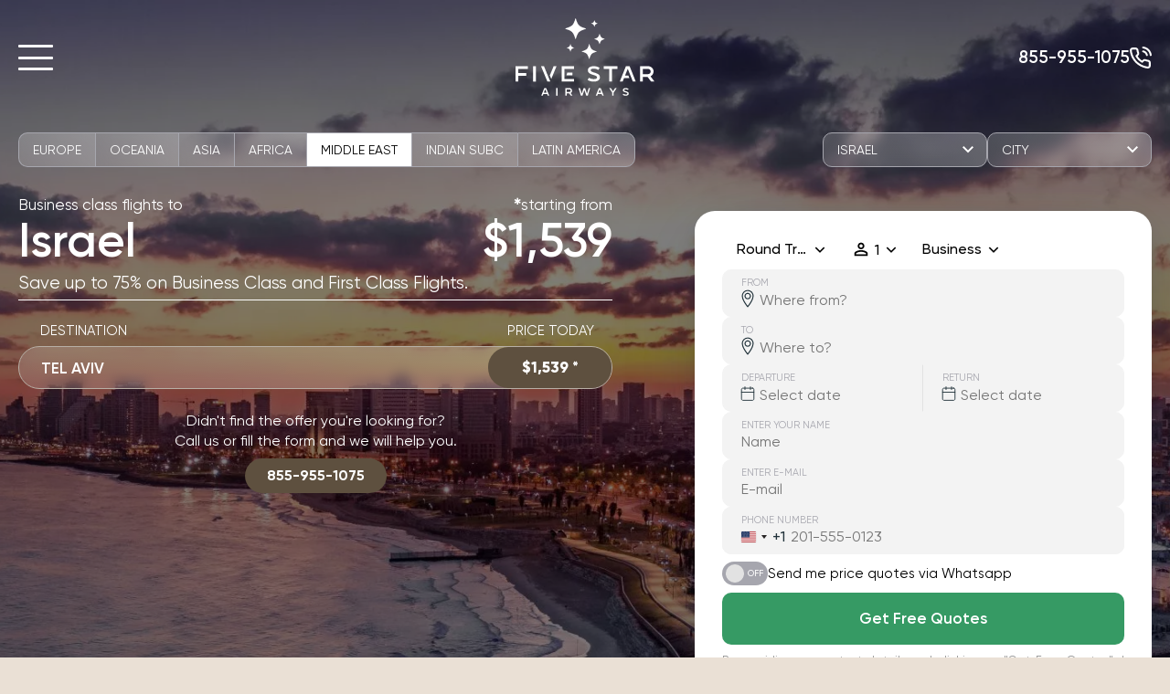

--- FILE ---
content_type: text/html; charset=UTF-8
request_url: https://5starairways.com/best-deals/country/israel
body_size: 25101
content:
<!DOCTYPE html>
<html lang="en">
<head>
    <title>5 Star Airways</title>
<meta name="description" content="5 Star Airways">
<link rel="canonical" href="https://5starairways.com/best-deals/country/israel">
    <meta property="og:type" content="website">
<meta property="og:site_name" content="5 Star Airways">
<meta property="og:title" content="5 Star Airways">
<meta property="og:description" content="5 Star Airways">
<meta property="og:image:width" content="2880">
<meta property="og:image:height" content="1620">
<meta property="og:url" content="https://5starairways.com/best-deals/country/israel">
<meta property="og:image" content="https://5starairways.com/dynamic/cities/113/big_business-class-flights-to-tel-aviv-16833157975903.jpeg">

    <meta name="twitter:title" content="5 Star Airways">
<meta name="twitter:description" content="5 Star Airways">
<meta name="twitter:url" content="https://5starairways.com/best-deals/country/israel">
<meta name="twitter:image" content="https://5starairways.com/dynamic/cities/113/big_business-class-flights-to-tel-aviv-16833157975903.jpeg">
    <script type="application/ld+json">{"@context":"https://schema.org","@type":"WebSite","name":"5 Star Airways","description":"5 Star Airways","url":"https://5starairways.com/best-deals/country/israel","image":"https://5starairways.com/dynamic/cities/113/big_business-class-flights-to-tel-aviv-16833157975903.jpeg"}</script>

    <meta name="csrf-token" content="tnAQx4Szgj7wSxOZtyHpW89NSzcNdqwJ46FZkyGj">
    <meta charset="UTF-8">
    <meta name="format-detection" content="telephone=no">
    <link rel="apple-touch-icon" sizes="180x180" href="https://5starairways.com/build/img/favicon/apple-touch-icon.png">
    <link rel="icon" type="image/png" href="https://5starairways.com/build/img/favicon/favicon-32x32.png" sizes="32x32">
    <link rel="icon" type="image/png" href="https://5starairways.com/build/img/favicon/favicon-16x16.png" sizes="16x16">
    <link rel="manifest" href="https://5starairways.com/site.webmanifest">
    <link rel="shortcut icon" href="https://5starairways.com/build/img/favicon/favicon.ico">
            <meta name="msvalidate.01" content="88104ACE98460DCFCDAC2B9A9C3C0425" />
<!-- Google Tag Manager -->
<script>(function(w,d,s,l,i){w[l]=w[l]||[];w[l].push({'gtm.start':
new Date().getTime(),event:'gtm.js'});var f=d.getElementsByTagName(s)[0],
j=d.createElement(s),dl=l!='dataLayer'?'&l='+l:'';j.async=true;j.src=
'https://www.googletagmanager.com/gtm.js?id='+i+dl;f.parentNode.insertBefore(j,f);
})(window,document,'script','dataLayer','GTM-TW3XQ7M3');</script>
<!-- End Google Tag Manager -->
<!-- Bing -->
<script>(function(w,d,t,r,u){var f,n,i;w[u]=w[u]||[],f=function(){var o={ti:"187111310", enableAutoSpaTracking: true};o.q=w[u],w[u]=new UET(o),w[u].push("pageLoad")},n=d.createElement(t),n.src=r,n.async=1,n.onload=n.onreadystatechange=function(){var s=this.readyState;s&&s!=="loaded"&&s!=="complete"||(f(),n.onload=n.onreadystatechange=null)},i=d.getElementsByTagName(t)[0],i.parentNode.insertBefore(n,i)})(window,document,"script","//bat.bing.com/bat.js","uetq");</script>
<!-- End Bing -->

<!-- OpenReplay Tracking Code for 5StarAirways -->
<script>
  var initOpts = {
    projectKey: "0vzZRRciuJFnFwv3aWTO",
    defaultInputMode: 2,
    obscureTextNumbers: false,
    obscureTextEmails: true,
  };
  var startOpts = { userID: "" };
  (function(A,s,a,y,e,r){
    r=window.OpenReplay=[e,r,y,[s-1, e]];
    s=document.createElement('script');s.src=A;s.async=!a;
    document.getElementsByTagName('head')[0].appendChild(s);
    r.start=function(v){r.push([0])};
    r.stop=function(v){r.push([1])};
    r.setUserID=function(id){r.push([2,id])};
    r.setUserAnonymousID=function(id){r.push([3,id])};
    r.setMetadata=function(k,v){r.push([4,k,v])};
    r.event=function(k,p,i){r.push([5,k,p,i])};
    r.issue=function(k,p){r.push([6,k,p])};
    r.isActive=function(){return false};
    r.getSessionToken=function(){};
  })("//static.openreplay.com/latest/openreplay.js",1,0,initOpts,startOpts);
</script>
        
    
    <style>*{border:0;margin:0;padding:0}*,:after,:before{box-sizing:border-box}:active,:focus,a:active,a:focus{outline:none}aside,footer,header,nav,section{display:block}body,html{height:100%;min-width:320px}body{-ms-text-size-adjust:100%;-moz-text-size-adjust:100%;-webkit-text-size-adjust:100%;line-height:1}body,button,input,textarea{font-family:Gilroy}input::-ms-clear{display:none}button{cursor:pointer}button::-moz-focus-inner{border:0;padding:0}a,a:hover,a:visited{text-decoration:none}ul li{list-style:none}img,svg{vertical-align:middle}h1,h2,h3,h4,h5,h6{font-size:inherit;font-weight:inherit}.header{left:0;max-width:100%;min-width:calc(100% - 17px);padding:20px 0;position:fixed;right:0;top:0;width:100%;z-index:10}.header._scroll{background:#fff;box-shadow:0 6px 8px -6px rgba(24,39,75,.12),0 8px 16px -6px rgba(24,39,75,.08);padding:9.5px 0;transition:all .5s ease 0s}.header._scroll .header__column{flex:0 0 calc(50% - 55px)}.header._scroll .header__logo{flex:0 0 110px}.header._scroll .header__logo .header__logo-light{display:none}.header._scroll .header__logo .header__logo-dark{display:block}.header._scroll .icon-menu span{border-bottom:3px solid #000}.header._scroll .header__phone{color:#22333b}.header._scroll .header__phone svg path{fill:#22333b}.header._menu-open{padding:20px 0}.header._menu-open .header__column{flex:0 0 calc(50% - 83.5px)}@media (max-width:1342px){.header._menu-open .header__column{flex:0 0 calc(50% - 82px)}}@media (max-width:991.98px){.header._menu-open .header__column{flex:0 0 calc(50% - 63px)}}.header._menu-open .header__logo .header__logo-light{display:none}.header._menu-open .header__logo .header__logo-dark{display:block}.header._menu-open .icon-menu span{border-bottom:3px solid #000}.header._menu-open .header__phone{color:#22333b}.header._menu-open .header__phone svg path{fill:#22333b}.header__content{align-items:center;display:flex;justify-content:space-between}.header__column{flex:0 0 calc(50% - 76px);transition:all .5s ease 0s}.header__column--phone{display:flex;justify-content:flex-end}@media (max-width:991.98px){.header__column{flex:0 0 calc(50% - 57.5px)}}.header__logo{flex:0 0 152px;position:relative;transition:all .5s ease 0s;z-index:5}@media (max-width:991.98px){.header__logo{flex:0 0 115px}}.header__logo-light{height:85px;max-width:100%;width:100%}@media (max-width:991px){.header__logo-light{height:64px}}.header__logo-dark{display:none;height:85px;max-width:100%;width:100%}@media (max-width:991px){.header__logo-dark{height:64px}}.header__phone{align-items:center;color:#fff;-moz-column-gap:10px;column-gap:10px;display:inline-flex;font-size:19px;font-weight:600;justify-content:flex-end;line-height:23px;position:relative;text-transform:uppercase;z-index:5}@media (any-hover:hover){.header__phone:hover{text-decoration:underline}}@media (max-width:720.98px){.header__phone{font-size:17px}}@media (max-width:479.98px){.header__phone{font-size:0}}.header__phone svg path{fill:#fff;transition:all .5s ease 0s}.menu__body{background:#eae0d5;bottom:0;height:100%;left:0;opacity:0;overflow-y:auto;padding-bottom:50px;padding-top:241px;pointer-events:none;position:fixed;right:0;top:0;transition:all .5s ease 0s;visibility:hidden;z-index:1}@media (max-width:720.98px){.menu__body{padding-top:150px}}@media (max-width:479.98px){.menu__body{padding-top:130px}}.menu__body._active{opacity:1;pointer-events:all;visibility:visible}.menu__list{-moz-column-gap:135px;column-gap:135px;display:grid;grid-template-columns:1fr 1fr;margin:auto;max-width:550px;row-gap:50px;transition:all .2s ease .4s;width:100%}@media (max-width:720.98px){.menu__list{align-items:center;display:flex;flex-direction:column;row-gap:40px;text-align:center}}@media (max-width:479.98px){.menu__list{row-gap:30px}}.menu__link{color:#22333b;display:inline;font-size:36px;font-weight:700;line-height:40px;position:relative;text-transform:uppercase}.menu__link:after{background:#22333b;bottom:-5px;content:"";display:inline-block;height:2px;left:50%;position:absolute;transform:translateX(-50%);transition:all .4s ease .05s;width:0}@media (any-hover:hover){.menu__link:hover:after{width:100%}}@media (max-width:479.98px){.menu__link{font-size:26px;line-height:29px}}.icon-menu{background:transparent;cursor:pointer;display:block;height:28px;position:relative;width:38px;z-index:5}@media (max-width:479.98px){.icon-menu{height:20px;width:28px}}.icon-menu span{border-bottom:3px solid #fff;border-radius:3px;left:0;position:absolute;top:calc(50% - 1px);transition:all .5s ease 0s;width:100%}.icon-menu span:first-child{top:0}.icon-menu span:last-child{bottom:0;top:auto}.icon-menu._active span{transform:scale(0)}.icon-menu._active span:first-child{top:calc(50% - 1.5px);transform:rotate(-45deg)}.icon-menu._active span:last-child{bottom:calc(50% - 1.5px);transform:rotate(45deg)}@font-face{font-display:swap;font-family:Gilroy;font-style:normal;font-weight:700;src:url(/build/fonts/Gilroy-Bold.woff?aea1125e0922394fae925e3681f70cd0) format("woff"),url(/build/fonts/Gilroy-Bold.woff2?81a11363ce489862fa7b74ea9c513e1d) format("woff2")}@font-face{font-display:swap;font-family:Gilroy;font-style:normal;font-weight:800;src:url(/build/fonts/Gilroy-ExtraBold.woff?15cab7f753729d63f9779004191c2c41) format("woff"),url(/build/fonts/Gilroy-ExtraBold.woff2?bdd05760e1be1a242c22f35413bcf681) format("woff2")}@font-face{font-display:swap;font-family:Gilroy;font-style:normal;font-weight:400;src:url(/build/fonts/Gilroy-Regular.woff?7f309a833853cf136582b4831ddbd2b6) format("woff"),url(/build/fonts/Gilroy-Regular.woff2?bf0d9106d71b3bdb6749758b284bf010) format("woff2")}@font-face{font-display:swap;font-family:Gilroy;font-style:normal;font-weight:500;src:url(/build/fonts/Gilroy-Medium.woff?b5d06e7c9b261173781bace167061e00) format("woff"),url(/build/fonts/Gilroy-Medium.woff2?78f4e9a23a60d31bb9fa34fa1930b34b) format("woff2")}@font-face{font-display:swap;font-family:Gilroy;font-style:normal;font-weight:600;src:url(/build/fonts/Gilroy-SemiBold.woff?efad755be80393fc9bceac164fc67dee) format("woff"),url(/build/fonts/Gilroy-SemiBold.woff2?77a6aa0a5cc7574e46c6eee360fe03da) format("woff2")}.btn{align-items:center;border-radius:100px;color:#fff;display:inline-flex;font-size:17px;font-weight:600;height:57px;justify-content:center;line-height:21px;text-align:center;transition:all .1s;width:235px}.btn.disabled,.btn[disabled]{opacity:.5;pointer-events:none;-webkit-user-select:none;-moz-user-select:none;user-select:none}.btn-small{height:47px}.btn-extra-small{font-size:16px;height:35px;padding:0 15px;width:auto}.btn-primary{background:#5e503f}@media (hover:hover){.btn-primary:hover{background:#463b2f}}.btn-primary:active{background-color:#302920}.btn-success{background:#369a64}@media (hover:hover){.btn-success:hover{background:#318b5a}}.btn-success:active{background-color:#2b7c50}.trustpilot-widget{display:flex;justify-content:center;margin-top:30px}.trustpilot-widget__nav{margin-top:100px}@media (max-width:479.98px){.trustpilot-widget__nav{margin-top:30px}}.trustpilot-before-footer-wr{display:flex;justify-content:center;margin-top:-10px}@media (max-width:720.98px){.trustpilot-before-footer-wr{display:flex;justify-content:center;margin-top:0}}body{background:#eae0d5;caret-color:#000;color:#000;font-size:17px}body._lock{overflow:hidden}body._mobile .grecaptcha-badge{bottom:95px!important}@media (max-width:767.98px){body._mobile .grecaptcha-badge{bottom:20px!important}}html{caret-color:#000;scroll-behavior:smooth}._container{margin:0 auto;max-width:1330px;padding:0 20px;width:100%}.page{flex:1 1 auto}.page>:first-child:not(.hero-section):not(.popup){padding-top:90px}@media (max-width:1342px){.page>:first-child:not(.hero-section):not(.popup){padding-top:70px}}@media (max-width:991.98px){.page>:first-child:not(.hero-section):not(.popup){padding-top:60px}}@media (max-width:479.98px){.page>:first-child:not(.hero-section):not(.popup){padding-top:50px}}.page>:last-child{padding-bottom:90px}@media (max-width:1342px){.page>:last-child{padding-bottom:80px}}.page>.form-country-section+*,.page>.hero-section+*{padding-top:90px}@media (max-width:1342px){.page>.form-country-section+*,.page>.hero-section+*{padding-top:70px}}@media (max-width:991.98px){.page>.form-country-section+*,.page>.hero-section+*{padding-top:60px}}@media (max-width:479.98px){.page>.form-country-section+*,.page>.hero-section+*{padding-top:50px}}._no-hero .page{padding-top:80px}._no-hero .header:not(._menu-open){background:#fff;box-shadow:0 6px 8px -6px rgba(24,39,75,.12),0 8px 16px -6px rgba(24,39,75,.08);padding:9.5px 0}._no-hero .header:not(._menu-open) .header__column{flex:0 0 calc(50% - 55px)}._no-hero .header:not(._menu-open) .header__logo{flex:0 0 110px}._no-hero .header:not(._menu-open) .header__logo .header__logo-light{display:none}._no-hero .header:not(._menu-open) .header__logo .header__logo-dark{display:block}._no-hero .header:not(._menu-open) .icon-menu span{border-bottom:3px solid #000}._no-hero .header:not(._menu-open) .header__phone{color:#22333b}._no-hero .header:not(._menu-open) .header__phone svg path{fill:#22333b}._no-hero ._results{padding-top:25px!important}.d-none-i{display:none!important}*{-webkit-tap-highlight-color:transparent}input:-webkit-autofill,input:-webkit-autofill:focus,input:-webkit-autofill:hover,select:-webkit-autofill,select:-webkit-autofill:focus,select:-webkit-autofill:hover,textarea:-webkit-autofill,textarea:-webkit-autofill:focus,textarea:-webkit-autofill:hover{-webkit-box-shadow:inset 0 0 0 1000px #fff!important;-webkit-transition:background-color 5000s ease-in-out 0s;transition:background-color 5000s ease-in-out 0s}.grecaptcha-badge{bottom:50px!important;z-index:10}@media (max-width:767.98px){.grecaptcha-badge{bottom:20px!important}}.text-lower{text-transform:lowercase}
</style>
        <style>.hero-section{background:#000;display:flex;flex-direction:column;min-height:100vh;padding-bottom:40px;padding-top:205px;position:relative}.hero-section__video{height:100%;left:50%;position:absolute;top:50%;transform:translate(-50%,-50%);width:100%}.hero-section__video video{height:100%;-o-object-fit:cover;object-fit:cover;opacity:0;transition:all 2s;visibility:hidden;width:100%}.hero-section__video video.animate{opacity:1;visibility:visible}.hero-section__video-background{background-color:rgba(0,0,0,.5);height:100%;left:0;position:absolute;top:0;width:100%}.hero-section__background{display:block;height:100%;left:0;position:absolute;top:0;width:100%;z-index:-1}.hero-section__background .image{height:100%;-o-object-fit:cover;object-fit:cover;width:100%}.hero-section__container{z-index:1}.hero-section__body,.hero-section__container,.hero-section__content{display:flex;flex:1 1 auto;flex-direction:column;flex-wrap:wrap;width:100%}.hero-section__title{font-size:47px;font-weight:700}.hero-section__sub-title,.hero-section__title{color:#fff;flex:0 0 auto;line-height:1.1;text-align:center}.hero-section__sub-title{font-size:18px;margin-top:20px}.hero-section__selected{margin-top:70px}.hero-section__country{min-height:770px}.hero-section__footer{align-items:center;display:flex;justify-content:center;margin-top:30px;width:100%}.hero-section__footer picture{margin-left:30px}.hero-section._home .hero-section__title{text-transform:uppercase}.hero-section._home .trustpilot-widget{margin-top:0}.hero-section._result{background:none;margin-bottom:45px;padding-top:175px}.hero-section._result .hero-section__content{display:flex;flex-direction:column}.hero-section._contacts{background:none;padding-top:185px}.hero-section._contacts .hero-section__content{display:flex;flex-direction:column}.hero-section._contacts .hero-section__background{height:calc(100% + 1px)}.hero-section._country{background-color:rgba(0,0,0,.5);padding-top:200px}.hero-section._country._business-class-deals{padding-top:115px}.hero-section._country .hero-section__content{display:flex;flex-direction:column}.hero-section._results{background:none;margin-bottom:45px;padding-top:145px}@media (min-width:1342px){.hero-section._home{height:100vh;min-height:750px;padding-top:40px}.hero-section._home .hero-section__content{align-items:flex-end;flex-direction:row;justify-content:center}.hero-section._home .hero-section__body{flex-direction:row}.hero-section._home .hero-section__title{flex:1;font-size:40px;line-height:48px;margin-right:30px;text-align:left;text-transform:uppercase}}@media (max-width:1342px){.hero-section{padding-top:175px}.hero-section__title{font-size:38px}.hero-section__sub-title{font-size:16px}.hero-section__selected{margin-top:30px}.hero-section__brands{flex:1 1 auto}.hero-section._home .hero-section__body{align-items:center}.hero-section._home .hero-section__title{text-align:center}.hero-section._result{margin-bottom:35px;padding-top:160px}.hero-section._contacts{padding-top:150px}.hero-section._country{padding-top:175px}.hero-section._results .how-work,.hero-section._results .section{padding:40px 0}}@media (max-width:991.98px){.hero-section{min-height:auto;padding-top:140px}.hero-section__title{font-size:28px}.hero-section__country{min-height:720px}.hero-section._contacts,.hero-section._result{padding-top:120px}.hero-section._result{margin-bottom:30px}.hero-section._country{padding-top:140px}.hero-section._business-class-deals{padding-top:95px}}@media (max-width:767.98px){.hero-section__country{min-height:auto}.hero-section._country{background-color:rgba(0,0,0,.6);padding-bottom:40px;padding-top:10px}.hero-section._country .hero-section__background{display:none}.hero-section._country .hero-section__background--flights{display:block}.hero-section._country._business-class-deals{padding-top:0}}@media (max-width:720.98px){.hero-section._home .hero-section__footer{flex-direction:column}.hero-section._home .hero-section__footer .trustpilot-widget{margin-bottom:16px}.hero-section._results{background:#fff;padding-top:105px}.hero-section._results .hero-section__container{padding:0}}@media (max-width:479.98px){.hero-section{padding-bottom:30px;padding-top:130px}.hero-section__title{font-size:24px}.hero-section__sub-title{font-size:14px}.hero-section._result{margin-bottom:25px;padding-bottom:20px;padding-top:110px}.hero-section._contacts{padding-bottom:40px;padding-top:115px}.hero-section._results{padding-bottom:64px}}.dropdown{display:inline-block;position:relative}.dropdown__btn{background:transparent;border:none;color:#fff;font-size:17px;line-height:20px;overflow:hidden;padding-right:25px;position:relative;text-overflow:ellipsis;text-transform:uppercase;white-space:nowrap}.dropdown__btn span{pointer-events:none}.dropdown__btn svg{pointer-events:none;position:absolute;right:0;top:53%;transform:translateY(-53%);transition:all .2s ease}.dropdown__content{background-color:#fff;border-radius:10px;box-shadow:0 8px 16px 0 rgba(0,0,0,.2);display:none;min-width:210px;padding:10px 5px 10px 0;position:absolute;right:0;top:calc(100% + 5px);z-index:9}.dropdown__content._to-right{left:0;right:unset}.dropdown__menu{max-height:280px;overflow-y:auto}.dropdown__menu::-webkit-scrollbar{width:5px}.dropdown__menu::-webkit-scrollbar-track{background-color:transparent}.dropdown__menu::-webkit-scrollbar-thumb{box-shadow:inset 0 0 6px #a6a6ae}.dropdown__menu a{color:#000;display:block;padding:8px 15px;text-decoration:none}.dropdown__menu a.active{background-color:#5e503f;color:#fff}.dropdown__menu a:hover:not(.active){background-color:#f5f5f5}.dropdown.show .dropdown__btn svg{top:1px;transform:rotateX(180deg)}.dropdown.show .dropdown__content{display:block}@media (max-width:991.98px){.dropdown__btn{font-size:15px}}input[type=email],input[type=tel],input[type=text],textarea{-webkit-appearance:none;-moz-appearance:none;appearance:none}.input,.select{border:1px solid #dbdbdb;border-radius:10px;display:block;font-size:16px;font-weight:400;height:52px;line-height:24px;max-width:100%;min-width:0;padding:0 20px;transition:all .3s ease 0s;width:100%}@media (any-hover:hover){.input:hover,.select:hover{box-shadow:0 4px 6px -4px rgba(24,39,75,.12),0 8px 8px -4px rgba(24,39,75,.08)}}.input:focus,.select:focus{border:1px solid #5e503f}.input:not(:disabled)._error,.select:not(:disabled)._error{border:1px solid #ff5656}.input--name{text-transform:capitalize}.select{-webkit-appearance:none;-moz-appearance:none;appearance:none;background:#fff url([data-uri])!important;background-position:right 10px center!important;background-repeat:no-repeat!important;background-size:16px 16px!important;padding-right:30px}.select option:empty{display:none}._input-with-label{position:relative}._input-with-label .iti__selected-dial-code{font-size:16px!important}._input-with-label .iti__country-container{padding-top:16px}._input-with-label._dark input:not(.iti__search-input),._input-with-label._dark textarea{background:#fff;color:#000}._input-with-label._dark input:not(.iti__search-input)::-moz-placeholder,._input-with-label._dark textarea::-moz-placeholder{color:#8f8f8f}._input-with-label._dark input:not(.iti__search-input)::placeholder,._input-with-label._dark textarea::placeholder{color:#8f8f8f}._input-with-label label{color:#a6a6ae;font-size:11px;font-weight:400;left:21px;line-height:13px;pointer-events:none;position:absolute;text-transform:uppercase;top:8px;z-index:1}._input-with-label input:not(.iti__search-input){border:1px solid hsla(0,0%,100%,.5);border-radius:10px;color:#fff;display:block;font-size:16px;font-weight:400;height:52px;line-height:24px;max-width:100%;min-width:0;padding:22px 20px 9px;transition-duration:.3s;transition-property:color,border;transition-timing-function:ease;width:100%}@media (any-hover:hover){._input-with-label input:not(.iti__search-input):hover{border:1px solid #fff}}._input-with-label input:not(.iti__search-input):focus{border:1px solid #fff}._input-with-label input:not(.iti__search-input):not(:disabled)._error{border:1px solid #ff8080}._input-with-label textarea{background:transparent;border:1px solid hsla(0,0%,100%,.5);border-radius:10px;color:#fff;display:block;font-size:16px;font-weight:400;line-height:24px;max-width:100%;min-width:0;padding:24px 20px 9px;resize:none;transition:all .3s ease 0s;width:100%}@media (any-hover:hover){._input-with-label textarea:hover{border:1px solid #fff}}._input-with-label textarea:focus{border:1px solid #fff}._input-with-label textarea:not(:disabled)._error{border:1px solid #ff8080}@media (min-width:479.98px){._input-with-label .form__error{font-size:12px;line-height:1.1;top:calc(100% - 5px)}}@media (max-width:479.98px){._input-with-label .form__error{position:static}}._input-with-label._circle div._error{display:none!important}._input-with-label._circle input:not(.iti__search-input){background:#f3f3f3;border:1px solid #f3f3f3;border-radius:10px;color:#000}._input-with-label._circle input:not(.iti__search-input):disabled{opacity:.5}._input-with-label._circle input:not(.iti__search-input):not(:disabled)._error{background:#ffeaea}._input-with-label._circle input:not(.iti__search-input):-webkit-autofill,._input-with-label._circle input:not(.iti__search-input):-webkit-autofill:focus,._input-with-label._circle input:not(.iti__search-input):-webkit-autofill:hover{-webkit-box-shadow:inset 0 0 0 1000px #f3f3f3!important;-webkit-transition:background-color 5000s ease-in-out 0s;transition:background-color 5000s ease-in-out 0s}._input-with-label._circle textarea{background:#f3f3f3;border:1px solid #f3f3f3;border-radius:100px;color:#242424}@media (any-hover:hover){._input-with-label._circle textarea:not(:disabled):hover{border-color:#22333b}}._input-with-label._circle textarea:disabled{opacity:.5}._input-with-label._circle textarea:focus{background:#fff;border-color:#22333b}._input-with-label._circle textarea:not(:disabled)._error{background:#ffeaea}._input-with-label._circle textarea:-webkit-autofill,._input-with-label._circle textarea:-webkit-autofill:focus,._input-with-label._circle textarea:-webkit-autofill:hover{-webkit-box-shadow:inset 0 0 0 1000px #f3f3f3!important;-webkit-transition:background-color 5000s ease-in-out 0s;transition:background-color 5000s ease-in-out 0s}.input-with-placeholder-label{display:block;padding:0;position:relative}.input-with-placeholder-label textarea{padding:5px 20px}.input-with-placeholder-label label{-webkit-font-smoothing:antialiased;background-color:#fff;color:#000;left:10px;padding:0 5px;pointer-events:none;position:absolute;top:15px;transition:all .25s ease-in-out}.input-with-placeholder-label input:focus~label,.input-with-placeholder-label input:valid~label,.input-with-placeholder-label input[value]:not([value=""])~label,.input-with-placeholder-label select.not-empty~label,.input-with-placeholder-label select:focus~label,.input-with-placeholder-label textarea:focus~label,.input-with-placeholder-label textarea:not(:empty)~label,.input-with-placeholder-label textarea:valid~label{font-size:14px;line-height:1;transform:translateY(-22px)}.input-with-placeholder-label.phone-input label{font-size:14px;line-height:1;transform:translateY(-22px)}.input-with-placeholder-label div._error{font-size:12px;line-height:16px;padding-left:5px;padding-top:0}.input-with-placeholder-label input,.input-with-placeholder-label select,.input-with-placeholder-label textarea{background:transparent;color:#000}.input-with-placeholder-label input:disabled,.input-with-placeholder-label select:disabled,.input-with-placeholder-label textarea:disabled{opacity:1}.input-with-placeholder-label input:disabled:hover,.input-with-placeholder-label select:disabled:hover,.input-with-placeholder-label textarea:disabled:hover{box-shadow:none!important}.input-with-placeholder-label input:disabled+div._error,.input-with-placeholder-label select:disabled+div._error,.input-with-placeholder-label textarea:disabled+div._error{display:none!important}.input-with-placeholder-label select.disabled:disabled,.input-with-placeholder-label select.disabled:disabled~label{opacity:.5}.input-with-icon:not(.iti__search-input) input{padding:24px 24px 9px 40px}@media (max-width:991.98px){.input-with-icon:not(.iti__search-input) input{padding:24px 20px 9px 40px}}@media (max-width:720.98px){.input-with-icon:not(.iti__search-input) input{padding:24px 10px 9px 38px}}.input-price{position:relative}.input-price:before{content:"$";font-size:13px;left:10px;position:absolute;top:54%;transform:translateY(-50%)}.input-price input{padding-left:22px!important}@media (max-width:767.98px){.input-price:before{font-size:16px;top:50%}.input-price input{padding-left:25px!important}}._disabled-parent{opacity:.5}.form-error{position:relative}div._error{color:#ff5656;font-size:15px;font-weight:400;left:0;line-height:18px;max-width:100%;padding-top:4px;position:absolute;top:100%;width:100%}textarea.input{resize:none}.checkbox{position:relative}.checkbox__input{height:0;opacity:0;position:absolute;visibility:hidden;width:0}.checkbox__input:checked+._error+.checkbox__fake-input,.checkbox__input:checked+._error+.checkbox__text:before,.checkbox__input:checked+.checkbox__fake-input,.checkbox__input:checked+.checkbox__text:before{background:#c6ac8f url(/build/img/check.svg?4fadb61fe7250254b9a605dfd84fea6c) 50% no-repeat!important;border:1px solid #c6ac8f!important}.checkbox__fake-input{border:1px solid #a6a6ae;cursor:pointer;display:inline-block;flex:0 0 16px;height:16px;margin-right:10px;margin-top:2px;width:16px}.checkbox__text{color:#fff;cursor:pointer;display:inline-flex;font-size:16px;line-height:1.25;position:relative}.checkbox__text:before{background:#fff;border:1px solid #a6a6ae;content:"";height:16px;margin-right:10px;margin-top:2px;min-width:16px;width:16px}.checkbox a{color:#fff;text-decoration:underline}@media (min-width:992px){.checkbox a:hover{text-decoration:none}}.checkbox.form-error .checkbox__fake-input,.checkbox.form-error .checkbox__text:before{border:1px solid #f40808}.checkbox._dark .checkbox__text{color:#000}div.checkbox__text{cursor:auto}div.checkbox__text:before{content:none}.radio{position:relative;width:100%}.radio__input{height:0;opacity:0;position:absolute;visibility:hidden;width:0}.radio__input:checked+._error+.radio__text:after,.radio__input:checked+._error+.radio__text:before,.radio__input:checked+.radio__text:after,.radio__input:checked+.radio__text:before{background:#fff url(/build/img/dot.svg?2ec6f2c1fadd3db52c287a7e7ab23e9e) 50% no-repeat;background-size:20px;border:1px solid #c6ac8f}.radio__text{align-items:center;color:#fff;cursor:pointer;display:inline-flex;flex-wrap:wrap;font-size:16px;padding-left:30px;position:relative;width:100%}.radio__text:before{align-self:flex-start;background:#fff;border:1px solid #a7a9ac;border-radius:50%;content:"";flex:0 0 20px;height:20px;left:0;position:absolute;top:50%;transform:translateY(-50%);width:20px}.radio--inverse .radio__text:before{content:none}.radio--inverse .radio__text:after{align-self:flex-start;background:#fff;border:1px solid #a7a9ac;border-radius:50%;content:"";flex:0 0 20px;height:20px;left:0;margin:0 0 0 10px;top:0;width:20px}.radio.form-error{display:flex;flex-direction:column-reverse}.radio.form-error .radio__text:before{border:1px solid #f40808}.radio.form-error div._error{position:static}.radio._dark .radio__text{color:#000}.country__content{margin-top:40px;width:calc(100vw - 565px)}.country__body{flex:1 1 auto;max-width:650px}.country__info{margin-bottom:8px}.country__form{background:#fff;border-radius:22px;box-shadow:0 8px 28px -6px rgba(24,39,75,.12),0 18px 88px -4px rgba(24,39,75,.14);padding:30px;width:500px}.country__contacts{color:#fff;font-size:16px;line-height:1.4rem;margin-top:1.5rem;text-align:center}.country__contacts a{background:#5e503f;border-radius:50px;color:#fff;display:inline-block;font-size:16px;font-weight:700;margin-top:.5rem;padding:.5rem 1.5rem;transition:background .3s ease}.country__contacts a:hover{background:#463b2f}@media (max-width:991.98px){.country__content{width:calc(100% - 400px)}.country__info{margin-bottom:8px}.country__form{padding:30px 20px!important;width:375px}}@media (min-width:768px){.country__info .mobile-only{display:none}}@media (max-width:767px){.country__content{margin-top:30px;width:100%}.country__body{max-width:100%}.country__info{margin-bottom:8px}.country__info:not(.mobile-only){display:none}.country__form{margin-top:30px;padding:10px 20px 20px!important;width:100%}}@media (max-width:720.98px){.country__contacts{font-size:12px;line-height:1rem}.country__contacts a{font-size:13px}}@media (max-width:479.98px){.country__form{margin-top:20px}}.nav-country-section{left:50%;position:absolute;top:155px;transform:translateX(-50%);z-index:3}.nav-country-section__container{align-items:center;-moz-column-gap:10px;column-gap:10px;display:flex;justify-content:space-between;padding:0 0 8px}.nav-country-section__continent{flex:1 1 auto}.nav-country-section__list{display:flex}.nav-country-section__list li .nav-country-section__body a{-webkit-backdrop-filter:blur(6.5px);backdrop-filter:blur(6.5px);background:linear-gradient(214.25deg,hsla(0,0%,100%,.286) 6.73%,hsla(0,0%,100%,.151) 100.28%);border:1px solid #a6a6ae;display:flex;padding:10px 15px}.nav-country-section__list li:not(:last-child) .nav-country-section__body,.nav-country-section__list li:not(:last-child) .nav-country-section__body a{border-right:0}.nav-country-section__list li:first-child .nav-country-section__body,.nav-country-section__list li:first-child .nav-country-section__body a{border-bottom-left-radius:10px;border-top-left-radius:10px}.nav-country-section__list li:last-child .nav-country-section__body,.nav-country-section__list li:last-child .nav-country-section__body a{border-bottom-right-radius:10px;border-top-right-radius:10px}.nav-country-section__label{cursor:pointer}.nav-country-section__radio{display:none}.nav-country-section__radio:checked+.nav-country-section__body .nav-country-section__name{font-weight:600}@media (any-hover:hover){.nav-country-section__radio:not(:checked)+.nav-country-section__body .nav-country-section__name:hover{background:#fff;color:#000}}.nav-country-section__name{color:#fff;font-size:14px;line-height:16px;text-transform:uppercase;transition:.3s cubic-bezier(.35,.05,.35,1) 0s}.nav-country-section__name.active{background:#fff!important;color:#000}.nav-country-section__selects{-moz-column-gap:15px;column-gap:15px;display:flex}.nav-country-section__select .select__option,.nav-country-section__select .select__title{text-transform:uppercase}.nav-country-section__select .dropdown__btn{-webkit-backdrop-filter:blur(6.5px);backdrop-filter:blur(6.5px);background:linear-gradient(214.25deg,hsla(0,0%,100%,.286) 6.73%,hsla(0,0%,100%,.151) 100.28%);border:1px solid #a6a6ae;border-radius:10px;font-size:14px;line-height:16px;min-width:180px;padding:10px 30px 10px 15px;position:relative;text-align:left;transition:.3s cubic-bezier(.35,.05,.35,1) 0s}.nav-country-section__select .dropdown__btn svg{right:12px;top:10px;transform:none}.nav-country-section__select .dropdown__btn path,.nav-country-section__select .dropdown__btn svg{transition:.3s cubic-bezier(.35,.05,.35,1) 0s}@media (any-hover:hover){.nav-country-section__select .dropdown__btn:hover{background:#fff;color:#000}.nav-country-section__select .dropdown__btn:hover path{fill:#000}}.nav-country-section__select .dropdown__content{border-top:1px solid #e2e2e2;display:block;font-size:14px;line-height:16px;min-width:180px;opacity:0;text-transform:uppercase;top:37px;transition:.3s cubic-bezier(.35,.05,.35,1) 0s;visibility:hidden;width:100%}.nav-country-section__select .dropdown.show .dropdown__btn{background:#fff;border-bottom-left-radius:0;border-bottom-right-radius:0;border-color:transparent;color:#000}.nav-country-section__select .dropdown.show .dropdown__btn svg{top:9px}.nav-country-section__select .dropdown.show .dropdown__btn svg path{fill:#000}.nav-country-section__select .dropdown.show .dropdown__content{border-top-left-radius:0;border-top-right-radius:0;box-shadow:0 3px 5px rgba(0,0,0,.2);opacity:1;visibility:visible}.nav-country-section__continent .nav-country-section__select{display:none}@media (max-width:1342px){.nav-country-section{top:145px}}@media (max-width:1199px){.nav-country-section__list{display:none}.nav-country-section__continent .nav-country-section__select{display:block}}@media (max-width:991.98px){.nav-country-section{top:112px}.nav-country-section__continent{flex:0 0 auto}}@media (max-width:767px){.nav-country-section{top:105px}}@media (max-width:600px){.nav-country-section__container{flex-direction:column}.nav-country-section__continent .nav-country-section__select{margin-bottom:10px}}@media (max-width:479.98px){.nav-country-section{-moz-column-gap:15px;column-gap:15px;padding:0 10px}.nav-country-section__selects{-moz-column-gap:10px;column-gap:10px}.nav-country-section__select .dropdown__btn,.nav-country-section__select .dropdown__content{min-width:160px}}@media (max-width:359px){.nav-country-section__select .dropdown__btn,.nav-country-section__select .dropdown__content{min-width:140px}}.country-info__item{-moz-column-gap:15px;column-gap:15px;display:flex;justify-content:space-between}.country-info__item h1{word-break:break-all;word-break:break-word}.country-info__name{color:#fff;font-size:17px;font-weight:400;line-height:1.1}.country-info__name.second-column{text-align:right;white-space:nowrap}.country-info__name.second-column span.star{font-size:10px;vertical-align:top}.country-info__value{color:#fff;display:block;font-size:52px;font-weight:600;line-height:1.1;margin-top:2px}.country-info__value.price{text-align:right;white-space:nowrap}@media (max-width:1100px){.country-info__value{font-size:32px}}@media (max-width:479.98px){.country-info__name{font-size:15px}.country-info__value{font-size:26px;margin-top:4px}}.country-list-header__name{flex:1 1 auto;padding-left:24px}.country-list-header__name,.country-list-header__value{color:#fff;font-size:15px;font-weight:400;line-height:18px;text-transform:uppercase}.country-list-header__value{flex:0 0 135px;text-align:center}@media (max-width:991.98px){.country-list-header__name{padding-left:20px}.country-list-header__value{flex:0 0 95px}}.countries__save{color:#fff;font-size:19px;font-weight:400;line-height:1.1}.countries__title{color:#fff;font-size:22px;font-weight:700;line-height:46px;margin-top:40px}.countries__content{border-top:1px solid #fff;margin-top:8px;padding-top:24px}.countries__head{display:flex}.countries__list{display:flex;flex-direction:column;margin-top:8px;row-gap:6px}.countries__item{-webkit-backdrop-filter:blur(6.5px);backdrop-filter:blur(6.5px);background:linear-gradient(214.25deg,hsla(0,0%,100%,.286) 6.73%,hsla(0,0%,100%,.151) 100.28%);border:1px solid #b8b0a6;border-radius:30px;max-width:100%;width:100%}.countries__name{align-items:center;color:#fff;display:flex;font-size:17px;font-weight:600;line-height:1.1;padding-left:24px;text-transform:uppercase}.countries__name span:first-child{flex:1 1 auto}.countries__price{align-items:center;-moz-column-gap:15px;column-gap:15px;display:flex;flex:0 0 auto}.countries__old{display:block;flex:0 0 auto;font-weight:400;text-decoration-line:line-through}.countries__new,.countries__old{color:#fff;font-size:17px;line-height:1.1;text-transform:uppercase}.countries__new{align-items:center;background:#5e503f;border-radius:30px;display:inline-flex;font-weight:800;height:45px;justify-content:center;text-align:center;width:135px}@media (max-width:991.98px){.countries__save{font-size:17px}.countries__title{font-size:18px;font-weight:600;line-height:22px;margin-top:20px}.countries__content{padding-top:20px}.countries__name{font-size:15px;padding-left:20px}.countries__price{-moz-column-gap:10px;column-gap:10px}.countries__old{font-size:15px}.countries__new{font-size:15px;width:95px}}@media (min-width:768px){.countries__save .mobile-only{display:none}}@media (max-width:767px){.countries__content{border-top:none;padding-top:0}.countries__save{margin-top:8px}.countries__save:not(.mobile-only){display:none}.countries__title{border-bottom:1px solid #fff;line-height:36px;margin-bottom:20px}}@media (max-width:479.98px){.countries__save{font-size:15px}}@media (min-width:768px){.booking-form-wr{position:absolute;right:20px;top:180px;z-index:2}}@media ((min-width:768px) and (max-width:991px)){.booking-form-wr--business-class-deals{top:160px}}@media (min-width:991.98px){.booking-form-wr{top:223px}.booking-form-wr--business-class-deals{top:160px}}@media (min-width:1342px){.booking-form-wr{right:calc(50vw - 655px);top:230px}.booking-form-wr--business-class-deals{top:160px}}@media (max-width:767px){.booking-form-wr{padding:155px 20px 20px}.booking-form-wr--business-class-deals{padding-top:120px}}@media (max-width:600px){.booking-form-wr{padding:205px 20px 20px}}@media (max-width:479px){.booking-form-wr{padding-top:205px}.booking-form-wr--business-class-deals{padding-top:120px}}.booking-form{padding:20px 30px 30px}.booking-form__header{align-items:center;background-color:#fff;display:flex;position:relative}.booking-form__header svg path{fill:#000;stroke:none}.booking-form__header .dropdown__btn{color:#000}.booking-form__header .dropdown__btn svg{top:14px}.booking-form__header .dropdown__content{border:1px solid transparent;border-top-left-radius:0;border-top-right-radius:0;box-shadow:none;display:block;left:10px;opacity:0;padding:20px;top:43px;transition:.3s cubic-bezier(.35,.05,.35,1) 0s;visibility:hidden;width:280px;z-index:2}.booking-form__header .dropdown__content.right-content{left:auto;right:10px}.booking-form__header .dropdown__menu a{border-radius:10px;padding:10px 7px;transition:.3s cubic-bezier(.35,.05,.35,1) 0s}.booking-form__header .dropdown.show .dropdown__btn{border-color:#369a64 #369a64 #fff;color:#369a64;z-index:3}.booking-form__header .dropdown.show .dropdown__btn svg{top:14px;transform:rotateX(180deg)}.booking-form__header .dropdown.show .dropdown__btn path{fill:#369a64}.booking-form__header .dropdown.show .dropdown__content{border:1px solid #e2e2e2;border-top-color:#369a64;box-shadow:0 3px 5px rgba(0,0,0,.2);left:0;opacity:1;top:43px;visibility:visible;width:300px}.booking-form__header .dropdown.show .dropdown__content.right-content{left:auto;right:0}.booking-form__header .dropdown.show .dropdown__menu a{padding:10px 17px}.booking-form__header-btn{background-color:#fff;border:1px solid #fff;border-radius:10px;border-bottom-left-radius:0;border-bottom-right-radius:0;color:#000;font-size:16px;font-weight:500;height:44px;line-height:20px;padding:10px 30px 10px 15px;position:relative;text-align:left;text-transform:none}.booking-form__header-btn,.booking-form__header-btn path,.booking-form__header-btn svg{transition:all .3s cubic-bezier(.35,.05,.35,1) 0s}.booking-form__header-btn svg:not(.static){position:absolute;right:10px;top:15px;transform:none}.booking-form__header-btn.show{border-color:#369a64 #369a64 transparent;color:#369a64;z-index:3}.booking-form__header-btn.show svg:not(.static){top:14px;transform:rotateX(180deg)}.booking-form__header-btn.show path{fill:#369a64}@media (max-width:991px){.booking-form__header{padding:0}.booking-form__header .dropdown__content{left:0}.booking-form__header .dropdown__content.right-content{left:auto;right:0}.booking-form__header .dropdown.show .dropdown__content{left:0}.booking-form__header .dropdown.show .dropdown__content.right-content{left:auto;right:0}}.booking-form__type .dropdown,.booking-form__type .dropdown button{min-width:125px;text-align:left;width:125px}.booking-form__class .dropdown,.booking-form__class .dropdown button{min-width:110px;text-align:left}.booking-form__block{display:flex;flex-direction:column;row-gap:6px}.booking-form__block--multicity{display:flex}.booking-form__block--multicity .booking-form__location{display:none}.booking-form__block--multicity .booking-form__location--multicity{display:flex}.booking-form__location,.booking-form__location-item,.booking-form__plan{display:flex;flex-direction:column;row-gap:6px}.booking-form__location--multicity{display:none}.booking-form__row{-moz-column-gap:18px;column-gap:18px;display:flex;justify-content:space-between}.booking-form__row--phone-number{background-color:#f3f3f3;border-radius:10px}.booking-form__input-row{height:52px}.booking-form__row--switch{margin-top:8px}.booking-form__popup{background-color:transparent;border-radius:10px;left:0;position:absolute;top:0;transition:all .3s cubic-bezier(.35,.05,.35,1) 0s;width:100%}.booking-form__popup-content{position:relative}.booking-form__popup .booking-form__column input{background-color:#fff}.booking-form__popup .booking-form__column.focus path{stroke:#369a64}.booking-form__popup .booking-form__column.focus input{background-color:#fff;border-color:#369a64}.booking-form__popup .booking-form__date-input-start{border-bottom-right-radius:0!important;border-right-color:#e2e2e2!important;border-top-right-radius:0!important}.booking-form__popup .booking-form__date-input-end{border-bottom-left-radius:0!important;border-top-left-radius:0!important}.booking-form__popup:not(.booking-form__popup--calendar).show .booking-form__popup-content .booking-form__icon{opacity:0;transform:rotate(-45deg);visibility:hidden}.booking-form__popup:not(.booking-form__popup--calendar).show .booking-form__popup-content .booking-form__icon-search{opacity:1;visibility:visible}.booking-form__popup .booking-form__date-callendars.calendar{height:393px;left:-10px;min-width:calc(100% + 20px);padding-bottom:20px;z-index:2}.booking-form__popup .booking-form__date-callendars.calendar .calendar-header .year-title,.booking-form__popup .booking-form__date-callendars.calendar .calendar-header .year-title__month,.booking-form__popup .booking-form__date-callendars.calendar .months-container{width:100%}.booking-form__popup .booking-form__date-callendars.calendar .month-container{width:100%!important}.booking-form__popup.show{background-color:#fff;box-shadow:0 0 5px rgba(0,0,0,.2);left:-10px;overflow:hidden;padding:10px;top:-10px;width:calc(100% + 20px);z-index:2}.booking-form__popup.show .booking-form__popup-content .booking-form__label{color:#369a64}.booking-form__popup.show .booking-form__popup-content .booking-form__input{background-color:#fff;border-color:#fff;border-radius:0}.booking-form__popup.show .booking-form__date-input-start{border-right-color:transparent!important}.booking-form__popup.show .booking-form__column{z-index:3}.booking-form__popup.show .booking-form__column.focus .booking-form__date-input-start{border-right-color:#369a64!important}.booking-form__popup.show .booking-form__date-callendars.calendar{opacity:1;visibility:visible}.booking-form__popup.show .booking-form__date-callendars.calendar .month-container{width:100%!important}.booking-form__popup.show .booking-form__date-actions,.booking-form__popup.show .booking-form__date-callendar-buttons{opacity:1;visibility:visible}.booking-form__popup--calendar.show .booking-form__popup-content .booking-form__label{color:#a6a6ae}.booking-form__popup--calendar.show .booking-form__popup-content .booking-form__column.focus .booking-form__label{color:#369a64}.booking-form__date-callendar-buttons{opacity:0;visibility:hidden;z-index:3}.booking-form__date-callendar-buttons .btn-next,.booking-form__date-callendar-buttons .btn-prev{border-radius:10px;height:40px;position:absolute;top:73px;width:40px}.booking-form__date-callendar-buttons .btn-prev{left:20px}.booking-form__date-callendar-buttons .btn-next{right:20px}.booking-form__date-actions{border-top:1px solid #369a64;display:flex;justify-content:flex-end;left:-10px;min-width:calc(100% + 20px);opacity:0;padding:10px 10px 0;position:relative;visibility:hidden}.booking-form__popup-content{display:flex;flex-wrap:wrap;justify-content:space-between}.booking-form__popup-content button,.booking-form__popup-content input,.booking-form__popup-content textarea{transition:all .3s cubic-bezier(.35,.05,.35,1) 0s}.booking-form__date-callendars.calendar{background-color:#fff;border-radius:0;border-bottom-left-radius:15px;border-bottom-right-radius:15px;display:flex;flex-direction:column;height:383px;opacity:0;padding:70px 20px 10px;position:relative;top:0;transition:.3s cubic-bezier(.35,.05,.35,1) 0s;visibility:hidden;width:100%;z-index:-1}.booking-form__date-callendars.calendar .months-container{height:302px;margin:0 auto;margin-left:auto!important;width:650px}.booking-form__date-callendars.calendar .months-container .month-container{margin:0 7.5px;width:100%!important}.booking-form__date-callendars.calendar .months-container .month-container .month-title{display:none}.booking-form__date-callendars.calendar .calendar-header{position:absolute;top:20px;width:calc(100% - 40px)}.booking-form__date-callendars.calendar .calendar-header .year-title{display:flex;font-size:18px;justify-content:center;margin:0 auto;width:650px}.booking-form__date-callendars.calendar .calendar-header .year-title__month{width:50%}.booking-form__date-callendars.calendar .next,.booking-form__date-callendars.calendar .prev{display:none!important}.booking-form__label{z-index:1}.booking-form__date-input{cursor:pointer}.booking-form__add,.booking-form__remove{color:#5e503f!important;font-size:13px;font-weight:600;line-height:16px;margin-left:auto;text-align:right;text-transform:uppercase}.booking-form__add.disabled,.booking-form__add[disabled],.booking-form__remove.disabled,.booking-form__remove[disabled]{opacity:.5;pointer-events:none;-webkit-user-select:none;-moz-user-select:none;user-select:none}.booking-form__remove{margin-bottom:-8px}.booking-form__column{flex:0 0 50%;position:relative}.booking-form__column--full{flex:0 0 100%}.booking-form__column:nth-child(2) .qs-datepicker-container{left:auto!important;right:0}.booking-form__column .qs-datepicker-container{width:340px}@media (min-width:1080px){.booking-form__column .qs-datepicker-container.qs-centered{left:unset;position:absolute;top:unset;transform:unset}}@media (max-width:991.98px){.booking-form__column .qs-datepicker-container{width:315px}}@media (max-width:1080px){.booking-form__column .qs-datepicker-container{left:50%!important;position:fixed;top:50%!important;transform:translate(-50%,-50%)}.booking-form__column:nth-child(2) .qs-datepicker-container{left:50%!important;right:auto}}.booking-form__icon,.booking-form__icon-search{height:20px;left:18px;pointer-events:none;position:absolute;top:22px;transition:all .3s cubic-bezier(.35,.05,.35,1) 0s;width:20px}.booking-form .input-with-icon .booking-form__popup--calendar svg{left:20px}.booking-form__passengers-counter{position:relative;top:2px}.booking-form__icon{fill:#22333b}.booking-form__icon-calendar{width:16px}.booking-form__icon-search{opacity:0;visibility:hidden}.booking-form__icon-search path{fill:#369a64}.booking-form__passengers-btn{background:#f3f3f3;border:1px solid #f3f3f3;border-radius:10px;color:#242424;display:block;font-size:16px;font-weight:400;height:52px;line-height:18px;padding:24px 24px 9px 45px;text-align:left;transition:all .3s ease 0s;width:100%}@media (any-hover:hover){.booking-form__passengers-btn:hover{border-color:#22333b}}.booking-form__btn{align-items:center;border-radius:10px;color:#fff;display:flex;font-size:17px;font-weight:600;height:57px;justify-content:center;line-height:21px;margin-top:8px;text-align:center;transition:all .3s ease 0s;width:100%}.booking-form__result-list{background-color:#fff;border-top:1px solid #f3f3f3;left:-10px;max-height:280px;max-width:calc(100% + 20px);overflow-y:auto;position:relative;top:1px;width:calc(100vw - 40px);z-index:2}.booking-form__result-list::-webkit-scrollbar{width:5px}.booking-form__result-list::-webkit-scrollbar-track{background-color:transparent}.booking-form__result-list::-webkit-scrollbar-thumb{box-shadow:inset 0 0 6px #a6a6ae}.booking-form__result-item{align-items:center;background-color:unset;color:#22333b;-moz-column-gap:12px;column-gap:12px;display:flex;padding:12px 16px;width:100%}.booking-form__result-item:hover{background-color:#f9f9f9}.booking-form__result-item_info{align-items:center;-moz-column-gap:10px;column-gap:10px;display:flex;justify-content:space-between;width:calc(100% - 36px)}.booking-form__result-item_subinfo{align-items:flex-start;display:flex;flex-direction:column;overflow:hidden;text-align:left;width:calc(100% - 45px)}.booking-form__result-item_subinfo p,.booking-form__result-item_subinfo span{font-weight:400}.booking-form__result-item_subinfo p{font-size:15px;line-height:18px}.booking-form__result-item_subinfo span{color:#a6a6ae;font-size:13px;line-height:16px}.booking-form__result-item_query{color:#22333b;font-size:15px;font-weight:400;line-height:18px;text-align:right;text-transform:uppercase;width:35px}.booking-form__result-item--airport{-moz-column-gap:12px;column-gap:12px;padding-left:50px}.booking-form__result-item--airport .booking-form__result-item_info{width:calc(100% - 36px)}.booking-form__nothing-found{font-size:17px;font-weight:500;line-height:34px}.booking-form__passengers-class{align-items:center;background-color:#fff;border:1px solid #e2e2e2;border-radius:10px;border-top-color:#369a64;border-top-left-radius:0;border-top-right-radius:0;display:flex;flex-direction:column;left:45px;opacity:0;padding:25px 0 0;position:absolute;row-gap:25px;top:43px;transition:all .35s;visibility:hidden;width:250px;z-index:2}.booking-form__passengers-class.visible{box-shadow:0 3px 5px rgba(0,0,0,.2);left:35px;opacity:1;visibility:visible;width:270px}.booking-form__passengers{display:flex;flex-direction:column;row-gap:15px}.booking-form__passengers-actions{background-color:#f9f9f9;border-bottom-left-radius:10px;border-bottom-right-radius:10px;border-top:1px solid #369a64;display:flex;justify-content:flex-end;padding:10px 20px;width:100%}.booking-form__passenger{-moz-column-gap:15px;column-gap:15px;display:flex}.booking-form__passenger-info{width:105px}.booking-form__passenger-info-title{color:#22333b;font-size:15px;font-weight:400;line-height:18px}.booking-form__passenger-info-description{color:#a6a6ae;font-size:13px;font-weight:400;line-height:15px}.booking-form__passenger-actions{display:flex}.booking-form__passenger-actions-minus,.booking-form__passenger-actions-plus,.booking-form__passenger-counter{align-items:center;border-radius:50%;display:flex;font-size:17px;font-weight:500;height:30px;justify-content:center;line-height:21px;position:relative;width:30px}.booking-form__passenger-actions-minus{background-color:#e2e2e2;color:#000}.booking-form__passenger-actions-minus:hover{background-color:#ccc}.booking-form__passenger-actions-plus{background-color:#5e503f;color:#fff}.booking-form__passenger-actions-plus:hover{background-color:#463b2f}.booking-form__info-text{color:#8f8f8f;font-size:13px;line-height:16px;margin-top:10px;text-align:justify}.booking-form__info-text a{color:#5e503f;text-decoration:underline}@media (any-hover:hover){.booking-form__info-text a:hover{text-decoration:none}}.booking-form__input-name input{text-transform:capitalize}@media (max-width:1200px){.booking-form__location .booking-form__input:focus{caret-color:transparent}}@media (max-width:991.98px){.booking-form__row{-moz-column-gap:10px;column-gap:10px}.booking-form__passengers-btn{padding:24px 20px 9px 40px}.booking-form__class .dropdown,.booking-form__class .dropdown button{width:110px}}@media (max-width:767px){.booking-form__icon{height:22px;left:19px;width:20px}.booking-form__icon-calendar{left:20px;width:16px}}@media (max-width:720.98px){.booking-form__passengers-btn{padding:24px 10px 9px 38px}}@media (max-width:656px){.booking-form__result-list{max-width:100%;padding:5px 0}}@media (max-width:425px){.booking-form__header{justify-content:space-between}.booking-form__header .dropdown svg{right:7px;top:13px}.booking-form__header .dropdown__content{top:38px}.booking-form__header .dropdown.show svg{top:12px}.booking-form__header .dropdown.show .dropdown__content{top:38px}.booking-form__header-btn{height:39px;padding:5px 30px 5px 10px}.booking-form__header-btn svg:not(.static){top:13px}.booking-form__header-btn.show svg:not(.static){top:12px}.booking-form__type .dropdown{min-width:115px;width:115px}.booking-form__type .dropdown button{min-width:115px;padding:5px 5px 5px 10px;width:115px}.booking-form__class .dropdown{min-width:99px;width:99px}.booking-form__class .dropdown button{min-width:99px;padding:5px 20px 5px 10px;width:99px}.booking-form__passengers-class{top:38px}}@media (max-width:400px){.booking-form{padding:10px 10px 20px!important}.booking-form__result-list{border-top-left-radius:0;border-top-right-radius:0;top:45px}}@media (max-width:375px){.booking-form__passengers-class{left:30px}.booking-form__passengers-class.visible{left:20px}}@media (max-width:359px){.booking-form__header .dropdown__content{width:240px}.booking-form__header .dropdown.show .dropdown__content{width:260px}.booking-form__header-btn{font-size:14px;min-width:65px;padding:5px}.booking-form__header-btn svg:not(.static){right:5px}.booking-form__type .dropdown,.booking-form__type .dropdown button{min-width:105px;width:105px}.booking-form__class .dropdown,.booking-form__class .dropdown button{min-width:91.25px;width:91.25px}.booking-form__passengers-class{left:5px}.booking-form__passengers-class.visible{left:-5px}.booking-form ._input-with-label input,.booking-form__passengers-btn{font-size:14px}}.flight-routes-header{margin-bottom:45px;padding-top:0!important;position:relative}@media (max-width:1342px){.flight-routes-header{margin-bottom:35px}}@media (max-width:991.98px){.flight-routes-header{margin-bottom:30px}.flight-routes-header__content{width:calc(100vw - 410px)}.flight-routes-header .dropdown__btn{max-width:auto}.flight-routes-header .nav-country-section__continent .dropdown__btn{max-width:calc(100vw - 430px);width:calc(100vw - 430px)}}@media (max-width:767.98px){.flight-routes-header .dropdown__btn{max-width:calc(33.33333vw - 25px)}}@media (max-width:600px){.flight-routes-header .dropdown__btn{max-width:calc(50vw - 28px);width:calc(50vw - 28px)}.flight-routes-header .nav-country-section__continent .dropdown__btn{max-width:calc(100vw - 40px);width:calc(100vw - 40px)}}@media (max-width:479.98px){.flight-routes-header{margin-bottom:25px}.flight-routes-header .dropdown__btn{max-width:calc(50vw - 20px);width:calc(50vw - 20px)}.flight-routes-header .nav-country-section__continent .dropdown__btn{max-width:calc(100vw - 30px);width:calc(100vw - 30px)}}@media (min-width:768px){.best-deals-section__background .image{display:none}}@media (max-width:767px){.best-deals-section{background-color:rgba(0,0,0,.6);display:flex;flex-direction:column-reverse}.best-deals-section__background{display:block;height:100%;left:0;position:absolute;top:0;width:100%;z-index:-1}.best-deals-section__background .image{height:100%;-o-object-fit:cover;object-fit:cover;width:100%}.best-deals-section__background .hero-section__background{display:none}}.switch{align-items:center;-moz-column-gap:10px;column-gap:10px;cursor:pointer;display:inline-flex}.switch__input{display:none}.switch__input:checked+.switch__text+.switch__zone,.switch__input:checked+.switch__zone{background-color:#5e503f}.switch__input:checked+.switch__text+.switch__zone .switch__round,.switch__input:checked+.switch__zone .switch__round{left:26px}.switch__zone{background-color:#a6a6ae;border-radius:15px;display:flex;height:26px;min-width:50px;position:relative;transition:all .2s;width:50px}.switch__zone-off,.switch__zone-on{color:#fff;font-size:10px;font-weight:500;line-height:17px;position:absolute;text-transform:uppercase;top:4px;-webkit-user-select:none;-moz-user-select:none;user-select:none}.switch__zone-on{left:5px}.switch__zone-off{right:5px}.switch__round{background-color:#e2e2e2;border-radius:100%;height:20px;left:4px;position:absolute;top:3px;transition:all .2s;width:20px;z-index:1}.switch__text{font-size:15px;font-weight:400;line-height:18px;-webkit-user-select:none;-moz-user-select:none;user-select:none}@media (max-width:480px){.switch__text{font-size:13px;line-height:16px}}
</style>
    <!-- <meta name="robots" content="noindex, nofollow"> -->
    <!-- <meta name="viewport" content="width=device-width, initial-scale=1.0, maximum-scale=1.0, user-scalable=0"> -->
    <meta name="viewport" content="width=device-width, initial-scale=1.0">
</head>
<body >
            <!-- Google Tag Manager (noscript) -->
<noscript><iframe src="https://www.googletagmanager.com/ns.html?id=GTM-TW3XQ7M3"
height="0" width="0" style="display:none;visibility:hidden"></iframe></noscript>
<!-- End Google Tag Manager (noscript) -->
    
<div class="wrapper">
    <header class="header js-header">
        <div class="header__content _container">
            <div class="header__column">
                <div class="header__menu menu">
    <button class="menu__icon icon-menu js-menu-burger js-action" data-action-click="navigation:toggle">
        <span></span>
        <span></span>
        <span></span>
    </button>
    <nav class="menu__body">
        <ul class="menu__list">
            <li class="menu__item">
                <a class="menu__link" href="https://5starairways.com">Home</a>
            </li>
            <li class="menu__item">
                <a class="menu__link js-anchor-link" href="https://5starairways.com#why-us" rel="nofollow">Why Us</a>
            </li>
            <li class="menu__item">
                <a class="menu__link" href="https://5starairways.com/about-us">About Us</a>
            </li>
            <li class="menu__item">
                <a class="menu__link" href="https://5starairways.com/best-deals">Best Deals</a>
            </li>
            <li class="menu__item">
                <a class="menu__link" href="https://5starairways.com/contacts">Contacts</a>
            </li>
            <li class="menu__item">
                <a class="menu__link" href="">My Profile</a>
            </li>
            <!-- <li class="menu__item">
                <a class="menu__link js-anchor-link" href="https://5starairways.com#reviews" rel="nofollow">Reviews</a>
            </li> -->
        </ul>

        <!-- TrustBox widget - Micro Review Count -->
        <div class="trustpilot-widget trustpilot-widget__nav" data-locale="en-US" data-template-id="5419b6a8b0d04a076446a9ad" data-businessunit-id="62370d11199cf11a08e20940" data-style-height="24px" data-style-width="100%" data-theme="light" data-style-alignment="center">
            <a href="https://www.trustpilot.com/review/fivestarairways.com" target="_blank" rel="noopener">Trustpilot</a>
        </div>
    </nav>
</div>
            </div>
            <a href="https://5starairways.com" class="header__logo">
                <link rel="preload" as="image" href="https://5starairways.com//build/img/logo-light.svg?id=6fe6a9798bea52671c2b60c82b971cd9">
                <picture>
                    <img src="https://5starairways.com//build/img/logo-light.svg?id=6fe6a9798bea52671c2b60c82b971cd9" alt="5 Star Airways" class="header__logo-light">
                </picture>
                <picture>
                    <img src="https://5starairways.com//build/img/logo-dark.svg?id=c16ab89269375485feb34640a4da467e" alt="5 Star Airways"class="header__logo-dark" loading="lazy">
                </picture>
            </a>
            <div class="header__column header__column--phone">
                <a href="tel:+18559551075" class="header__phone">
                    855-955-1075
                    <svg width="24" height="24" xmlns="http://www.w3.org/2000/svg" viewBox="0 0 512 512" style="enable-background:new 0 0 512 512" xml:space="preserve">
                        <path d="M307.4 133.6c35.7 7 63.6 34.9 70.6 70.6 2.4 12.1 14.1 20 26.2 17.6 12.1-2.4 20-14.1 17.6-26.2C411.4 142 369.5 100.2 316 89.7c-12.1-2.4-23.8 5.5-26.2 17.6-2.4 12.2 5.5 23.9 17.6 26.3zm1.8-89.1c83 9.2 148.5 74.7 157.8 157.6 1.4 12.3 12.4 21.1 24.7 19.7 12.3-1.4 21.1-12.4 19.7-24.7C499.8 93.4 417.9 11.7 314.2.1c-12.3-1.4-23.3 7.5-24.7 19.7-1.4 12.3 7.5 23.4 19.7 24.7zm157.7 333.3h-22.3V445c0 12.3-10 22.3-22.2 22.3l.1 22.3.9-22.3-4.2-.2-.9 22.3 2.4-22.2c-65.2-7.1-127.9-29.4-183-65.1l-.2-.1c-51.2-32.5-94.6-75.9-127.1-127.1l-.1-.2C74.4 219.5 52.1 156.5 45.2 91L23 93.3l22.2-2-.1-2.1c0-11.4 8.7-21.2 20.3-22.2l-2-22.2 1 22.3 3.5-.2h67c11.1 0 20.5 8.2 22.1 19.2v-.2c3 23.1 8.7 45.8 16.8 67.6v.1c1 2.6 1.4 5.2 1.4 7.9 0 5.8-2.2 11.4-6.5 15.7l.1-.1-28.4 28.4c-7.1 7.1-8.6 18.1-3.6 26.8 33.8 59.4 83 108.6 142.4 142.4 8.7 5 19.7 3.5 26.8-3.6l28.4-28.4-.1.1c4.3-4.2 9.9-6.4 15.7-6.5 2.6 0 5.3.5 7.8 1.4h.1c21.8 8.1 44.5 13.8 67.6 16.8h-.2c11 1.5 19.2 11 19.2 22.1v1.1h22.4l22.3.5v-1.7c0-33.3-24.5-61.6-57.6-66.3h-.2c-19.8-2.6-39.2-7.4-57.9-14.4h.1c-7.7-2.9-15.7-4.3-23.6-4.3-17.3 0-34.3 6.7-47.1 19.4l-.1.1-28.4 28.4 15.8 15.8 11-19.4c-52.4-29.8-95.8-73.2-125.6-125.6l-19.4 11L172 237l28.4-28.4.1-.1c12.6-12.8 19.4-29.8 19.4-47.1 0-7.9-1.4-15.9-4.3-23.6v.1c-7-18.7-11.8-38.1-14.4-57.9v-.2c-4.7-33.1-33-57.6-66.3-57.6h-.8l.3 22.3V22.3h-68l-4 .2-1 .1C26.6 25.8.4 54.9.4 89.3c0 2 .1 4 .3 6.1v.4c7.7 72.5 32.4 142.2 72 203.4l-.1-.2c36 56.7 84.1 104.8 140.9 140.9l-.2-.1c60.9 39.5 130.3 64.2 202.5 72l1.5.1 4.2.2h1c36.9-.2 66.7-30.1 66.7-67v-.3.1-67h-22.3l22.3.5-22.3-.6z" />
                    </svg>
                </a>
            </div>
        </div>
    </header>

    <main class="page">
            <section class="flight-routes-header">
        <div class="nav-country-section _container">
    <div class="nav-country-section__container">
                    <div class="nav-country-section__continent">
                <ul class="nav-country-section__list">
                                            <li class="nav-country-section__item">
                            <label class="nav-country-section__label">
                                <input class="nav-country-section__radio" type="radio" name="continent">
                                <div class="nav-country-section__body">
                                    <a class="nav-country-section__name " href="https://5starairways.com/best-deals/region/europe">
                                        Europe
                                    </a>
                                </div>
                            </label>
                        </li>
                                            <li class="nav-country-section__item">
                            <label class="nav-country-section__label">
                                <input class="nav-country-section__radio" type="radio" name="continent">
                                <div class="nav-country-section__body">
                                    <a class="nav-country-section__name " href="https://5starairways.com/best-deals/region/oceania">
                                        Oceania
                                    </a>
                                </div>
                            </label>
                        </li>
                                            <li class="nav-country-section__item">
                            <label class="nav-country-section__label">
                                <input class="nav-country-section__radio" type="radio" name="continent">
                                <div class="nav-country-section__body">
                                    <a class="nav-country-section__name " href="https://5starairways.com/best-deals/region/asia">
                                        Asia
                                    </a>
                                </div>
                            </label>
                        </li>
                                            <li class="nav-country-section__item">
                            <label class="nav-country-section__label">
                                <input class="nav-country-section__radio" type="radio" name="continent">
                                <div class="nav-country-section__body">
                                    <a class="nav-country-section__name " href="https://5starairways.com/best-deals/region/africa">
                                        Africa
                                    </a>
                                </div>
                            </label>
                        </li>
                                            <li class="nav-country-section__item">
                            <label class="nav-country-section__label">
                                <input class="nav-country-section__radio" type="radio" name="continent">
                                <div class="nav-country-section__body">
                                    <a class="nav-country-section__name active" href="https://5starairways.com/best-deals/region/middle-east">
                                        Middle East
                                    </a>
                                </div>
                            </label>
                        </li>
                                            <li class="nav-country-section__item">
                            <label class="nav-country-section__label">
                                <input class="nav-country-section__radio" type="radio" name="continent">
                                <div class="nav-country-section__body">
                                    <a class="nav-country-section__name " href="https://5starairways.com/best-deals/region/indian-subc">
                                        Indian Subc
                                    </a>
                                </div>
                            </label>
                        </li>
                                            <li class="nav-country-section__item">
                            <label class="nav-country-section__label">
                                <input class="nav-country-section__radio" type="radio" name="continent">
                                <div class="nav-country-section__body">
                                    <a class="nav-country-section__name " href="https://5starairways.com/best-deals/region/latin-america">
                                        Latin America
                                    </a>
                                </div>
                            </label>
                        </li>
                                    </ul>

                <div class="nav-country-section__select">
                    <div class="dropdown js-dropdown">
                        <button class="dropdown__btn js-dropdown-btn js-action" data-action-click="dropdown:toggle">
                            <span class="js-dropdown-label">Middle East</span>
                            <svg width="16" height="16" viewBox="0 0 16 16" fill="none" xmlns="http://www.w3.org/2000/svg"><path d="M8 11.4L2 5.4L3.4 4L8 8.6L12.6 4L14 5.4L8 11.4Z" fill="white"/></svg>
                        </button>
                        <div class="dropdown__content _to-right">
                            <div class="dropdown__menu">
                                                                    <a href="https://5starairways.com/best-deals/region/europe" class="js-action" data-action-click="dropdown:select">
                                        Europe
                                    </a>
                                                                    <a href="https://5starairways.com/best-deals/region/oceania" class="js-action" data-action-click="dropdown:select">
                                        Oceania
                                    </a>
                                                                    <a href="https://5starairways.com/best-deals/region/asia" class="js-action" data-action-click="dropdown:select">
                                        Asia
                                    </a>
                                                                    <a href="https://5starairways.com/best-deals/region/africa" class="js-action" data-action-click="dropdown:select">
                                        Africa
                                    </a>
                                                                    <a href="https://5starairways.com/best-deals/region/middle-east" class="js-action" data-action-click="dropdown:select">
                                        Middle East
                                    </a>
                                                                    <a href="https://5starairways.com/best-deals/region/indian-subc" class="js-action" data-action-click="dropdown:select">
                                        Indian Subc
                                    </a>
                                                                    <a href="https://5starairways.com/best-deals/region/latin-america" class="js-action" data-action-click="dropdown:select">
                                        Latin America
                                    </a>
                                                            </div>
                        </div>
                    </div>
                </div>
            </div>
        
        <div class="nav-country-section__selects">
                            <div class="nav-country-section__select">
                    <div class="dropdown js-dropdown">
                        <button class="dropdown__btn js-dropdown-btn js-action" data-action-click="dropdown:toggle">
                            <span class="js-dropdown-label">Israel</span>
                            <svg width="16" height="16" viewBox="0 0 16 16" fill="none" xmlns="http://www.w3.org/2000/svg"><path d="M8 11.4L2 5.4L3.4 4L8 8.6L12.6 4L14 5.4L8 11.4Z" fill="white"/></svg>
                        </button>

                        <div class="dropdown__content">
                            <div class="dropdown__menu">
                                                                    <a href="https://5starairways.com/best-deals/country/israel" class="js-action" data-action-click="dropdown:select">
                                        Israel
                                    </a>
                                                                    <a href="https://5starairways.com/best-deals/country/turkey" class="js-action" data-action-click="dropdown:select">
                                        Turkey
                                    </a>
                                                                    <a href="https://5starairways.com/best-deals/country/united-arab-emirates" class="js-action" data-action-click="dropdown:select">
                                        United Arab Emirates
                                    </a>
                                                                    <a href="https://5starairways.com/best-deals/country/oman" class="js-action" data-action-click="dropdown:select">
                                        Oman
                                    </a>
                                                                    <a href="https://5starairways.com/best-deals/country/jordan" class="js-action" data-action-click="dropdown:select">
                                        Jordan
                                    </a>
                                                                    <a href="https://5starairways.com/best-deals/country/qatar" class="js-action" data-action-click="dropdown:select">
                                        Qatar
                                    </a>
                                                                    <a href="https://5starairways.com/best-deals/country/cyprus" class="js-action" data-action-click="dropdown:select">
                                        Cyprus
                                    </a>
                                                                    <a href="https://5starairways.com/best-deals/country/egypt" class="js-action" data-action-click="dropdown:select">
                                        Egypt
                                    </a>
                                                                    <a href="https://5starairways.com/best-deals/country/kuwait" class="js-action" data-action-click="dropdown:select">
                                        Kuwait
                                    </a>
                                                                    <a href="https://5starairways.com/best-deals/country/bahrain" class="js-action" data-action-click="dropdown:select">
                                        Bahrain
                                    </a>
                                                                    <a href="https://5starairways.com/best-deals/country/saudi-arabia" class="js-action" data-action-click="dropdown:select">
                                        Saudi Arabia
                                    </a>
                                                            </div>
                        </div>
                    </div>
                </div>
            
                            <div class="nav-country-section__select">
                    <div class="dropdown js-dropdown">
                        <button class="dropdown__btn js-dropdown-btn js-action" data-action-click="dropdown:toggle">
                            <span class="js-dropdown-label">City</span>
                            <svg width="16" height="16" viewBox="0 0 16 16" fill="none" xmlns="http://www.w3.org/2000/svg"><path d="M8 11.4L2 5.4L3.4 4L8 8.6L12.6 4L14 5.4L8 11.4Z" fill="white"/></svg>
                        </button>

                        <div class="dropdown__content">
                            <div class="dropdown__menu">
                                                                    <a href="https://5starairways.com/best-deals/city/tel-aviv" class="js-action" data-action-click="dropdown:select">
                                        Tel Aviv
                                    </a>
                                                            </div>
                        </div>
                    </div>
                </div>
            
        </div>
    </div>
</div>

        <div class="best-deals-section">
            <picture class="best-deals-section__background">
                <source media="(max-width: 767px)" srcset="https://5starairways.com/dynamic/cities/113/medium_business-class-flights-to-tel-aviv-16833157975903.jpeg 1x, https://5starairways.com/dynamic/cities/113/business-class-flights-to-tel-aviv-16833157975903.jpeg 2x">
                <img
                    class="image"
                    width="1920"
                    height="1080"
                    src="https://5starairways.com/dynamic/cities/113/business-class-flights-to-tel-aviv-16833157975903.jpeg"
                    srcset="https://5starairways.com/dynamic/cities/113/business-class-flights-to-tel-aviv-16833157975903.jpeg 1x, https://5starairways.com/dynamic/cities/113/big_business-class-flights-to-tel-aviv-16833157975903.jpeg 2x"
                    alt="Tel Aviv"
                >
            </picture>
            <div class="hero-section _country">
                <picture class="hero-section__background">
                    <source media="(max-width: 767px)" srcset="https://5starairways.com/dynamic/cities/113/medium_business-class-flights-to-tel-aviv-16833157975903.jpeg 1x, https://5starairways.com/dynamic/cities/113/business-class-flights-to-tel-aviv-16833157975903.jpeg 2x">
                    <img
                        class="image"
                        width="1920"
                        height="1080"
                        src="https://5starairways.com/dynamic/cities/113/business-class-flights-to-tel-aviv-16833157975903.jpeg"
                        srcset="https://5starairways.com/dynamic/cities/113/business-class-flights-to-tel-aviv-16833157975903.jpeg 1x, https://5starairways.com/dynamic/cities/113/big_business-class-flights-to-tel-aviv-16833157975903.jpeg 2x"
                        alt="Tel Aviv"
                    >
                </picture>
                <div class="hero-section__container _container">
                    <div class="hero-section__content">
                        <div class="hero-section__body">
                            <div class="hero-section__country country">
                                <div class="country__content">
                                    <div class="country__body">
                                        <div class="country__info country-info">
                                                                                            <div class="country-info__item">
                                                    <h1 class="country-info__name">
                                                        Business class flights to <span class="country-info__value">Israel</span>
                                                    </h1>
                                                    <div class="country-info__name second-column">
                                                        <span class="star">&#10033;</span>starting from
                                                        <span class="country-info__value price">$1,539</span>
                                                    </div>
                                                </div>
                                                                                    </div>

                                        <div class="country__list countries">
                                            <div class="countries__save">Save up to 75% on Business Class and First Class Flights.</div>
                                            <div class="countries__content">
                                                                                                    <div class="countries__head country-list-header">
                                                        <p class="country-list-header__name">Destination</p>
                                                        <p class="country-list-header__value">Price today</p>
                                                    </div>
                                                    <ul class="countries__list">
                                                                                                                    <li class="countries__item">
                                                                <a class="countries__name" href="https://5starairways.com/best-deals/city/tel-aviv">
                                                                    <span>Tel Aviv</span>
                                                                    <span class="countries__price">
                                                                        <span class="countries__new">$1,539 *</span>
                                                                    </span>
                                                                </a>
                                                            </li>
                                                                                                            </ul>
                                                                                            </div>
                                        </div>

                                        <div class="country__contacts contacts-country">
                                            <p>Didn't find the offer you're looking for?<br>Call us or fill the form and we will help you.</p>
                                            <a href="tel:+18559551075">855-955-1075</a>
                                        </div>

                                        <!-- TrustBox widget - Micro Review Count -->
<div
    class="trustpilot-widget"
    data-locale="en-US"
    data-template-id="5419b6a8b0d04a076446a9ad"
    data-businessunit-id="62370d11199cf11a08e20940"
    data-style-height="24px"
    data-style-width="auto"
    data-theme="dark"
    data-style-alignment="center"
>
    <a href="https://www.trustpilot.com/review/fivestarairways.com" target="_blank" rel="noopener">
        Trustpilot
    </a>
</div>
                                    </div>
                                </div>
                            </div>
                        </div>
                    </div>
                </div>
            </div>

            <div class="booking-form-wr">
                <div class="country__info country-info mobile-only">
                                            <div class="country-info__item mobile-only">
                            <h1 class="country-info__name">
                                Business class flights to <span class="country-info__value">Israel</span>
                            </h1>
                            <div class="country-info__name second-column">
                                <span class="star">&#10033;</span>starting from
                                <span class="country-info__value price">$1,539</span>
                            </div>
                        </div>
                                        <div class="countries__save mobile-only">Save up to 75% on Business Class and First Class Flights.</div>
                </div>
                <form
    class="country__form booking-form js-booking-form js-action"
    data-action-submit="booking-form:submit"
    data-type="return"
    autocomplete="off"
>
    <div class="booking-form__header">
        <div class="dropdown-wr booking-form__type">
            <div class="dropdown js-dropdown js-dropdown__type" data-callback="dropdown:select-trip-type">
                <button class="booking-form__header-btn dropdown__btn js-booking-form__type js-dropdown-btn js-action" data-action-click="dropdown:toggle" data-value="return">
                    <span class="js-dropdown-label">Round Trip</span>
                    <svg width="14" height="14" viewBox="0 0 16 16" fill="none" xmlns="http://www.w3.org/2000/svg"><path d="M8 11.4L2 5.4L3.4 4L8 8.6L12.6 4L14 5.4L8 11.4Z" fill="white"></path></svg>
                </button>

                <div class="dropdown__content">
                    <div class="dropdown__menu">
                        <a href="#" class="js-action active" data-action-click="dropdown:select" data-value="return">
                            Round Trip
                        </a>
                        <a href="#" class="js-action" data-action-click="dropdown:select" data-value="one_way">
                            One Way
                        </a>
                        <a href="#" class="js-action" data-action-click="dropdown:select" data-value="multi_city">
                            Multi City
                        </a>
                    </div>
                </div>
            </div>
            <!-- return || one_way || multi_city-->
            <input class="js-booking-form__way-type" readonly autocomplete="off" name="way_type" type="hidden" value="return">
        </div>
        <div class="booking-form__passengers-popup">
            <button class="booking-form__header-btn js-action" data-action-click="booking-form:open-passengers-class" data-layout="#js-booking-form__clientInfo" type="button">
                <svg class="static" width="22" height="22" viewBox="0 0 24 24" focusable="false" class="b6yMgc DWE1s NMm5M"><path d="M12 6c1.1 0 2 .9 2 2s-.9 2-2 2-2-.9-2-2 .9-2 2-2m0 9c2.7 0 5.8 1.29 6 2v1H6v-.99c.2-.72 3.3-2.01 6-2.01m0-11C9.79 4 8 5.79 8 8s1.79 4 4 4 4-1.79 4-4-1.79-4-4-4zm0 9c-2.67 0-8 1.34-8 4v3h16v-3c0-2.66-5.33-4-8-4z"></path></svg>
                <span class="booking-form__passengers-counter js-search-form__passengers">1</span>
                <svg width="14" height="14" viewBox="0 0 16 16" fill="none" xmlns="http://www.w3.org/2000/svg"><path d="M8 11.4L2 5.4L3.4 4L8 8.6L12.6 4L14 5.4L8 11.4Z" fill="white"></path></svg>

                <input id="js-passengers-popup__adults-count" readonly autocomplete="off" name="adults_count" type="hidden" value="1">
                <input id="js-passengers-popup__children-count" readonly autocomplete="off" name="children_count" type="hidden" value="0">
                <input id="js-passengers-popup__infants-count" readonly autocomplete="off" name="infants_count" type="hidden" value="0">
            </button>
        </div>

        <div class="dropdown-wr booking-form__class">
            <div class="dropdown js-dropdown js-dropdown__class" data-callback="dropdown:select-class-type"  data-real-target="#js-passengers-popup__travel-class">
                <button class="booking-form__header-btn dropdown__btn js-search-form__class js-dropdown-btn js-action" data-action-click="dropdown:toggle" data-value="business">
                    <span class="js-dropdown-label">Business</span>
                    <svg width="14" height="14" viewBox="0 0 16 16" fill="none" xmlns="http://www.w3.org/2000/svg"><path d="M8 11.4L2 5.4L3.4 4L8 8.6L12.6 4L14 5.4L8 11.4Z" fill="white"></path></svg>
                </button>

                <div class="dropdown__content right-content">
                    <div class="dropdown__menu">
                        <a href="#" class="js-action active" data-action-click="dropdown:select" data-value="business_class">
                            Business
                        </a>
                        <a href="#" class="js-action" data-action-click="dropdown:select" data-value="first_class">
                            First
                        </a>
                        <a href="#" class="js-action" data-action-click="dropdown:select" data-value="premium_economy_class">
                            Premium Economy
                        </a>
                        <a href="#" class="js-action" data-action-click="dropdown:select" data-value="economy_class">
                            Economy
                        </a>
                    </div>
                </div>
            </div>
            <input id="js-passengers-popup__travel-class" name="class_of_travel" readonly autocomplete="off" type="hidden" value="business_class">
        </div>
    </div>
    <div class="booking-form__blocks">
        <div class="booking-form__block js-booking-form__tab">
            <div class="booking-form__location js-booking-form__locations">
                <div class="booking-form__row booking-form__input-row _input-with-label input-with-icon _circle">
                    <div class="booking-form__popup js-booking-form__popup">
                        <div class="booking-form__popup-content">
                            <label class="booking-form__label" for="where_from">From</label>
                            <svg class="booking-form__icon" width="24" height="24" viewBox="0 0 17 17" xmlns="http://www.w3.org/2000/svg"><path d="M8.5.5A5.506 5.506 0 0 0 3 6c0 4.373 4.913 10.086 5.122 10.328l.378.435.378-.436C9.087 16.086 14 10.373 14 6 14 2.967 11.532.5 8.5.5zm0 14.715C7.354 13.791 4 9.336 4 6c0-2.481 2.019-4.5 4.5-4.5S13 3.519 13 6c0 3.333-3.354 7.791-4.5 9.215zm0-12.076c-1.654 0-3 1.346-3 3s1.346 3 3 3 3-1.346 3-3-1.346-3-3-3zm0 5c-1.103 0-2-.897-2-2s.897-2 2-2 2 .897 2 2-.897 2-2 2z"/></svg>
                            <svg class="booking-form__icon-search" width="26" height="26" viewBox="0 0 34 34" fill="none" xmlns="http://www.w3.org/2000/svg"><path d="M26.8685 28.7928L19.9304 21.8935C19.2292 22.4544 18.4228 22.8985 17.5113 23.2257C16.5997 23.5529 15.6297 23.7165 14.6013 23.7165C12.0537 23.7165 9.89773 22.8344 8.13354 21.0703C6.3684 19.3051 5.48584 17.1487 5.48584 14.6011C5.48584 12.0534 6.3684 9.89702 8.13354 8.13189C9.89773 6.36769 12.0537 5.4856 14.6013 5.4856C17.149 5.4856 19.3054 6.36769 21.0705 8.13189C22.8347 9.89702 23.7168 12.0534 23.7168 14.6011C23.7168 15.6295 23.5532 16.5995 23.226 17.511C22.8987 18.4226 22.4547 19.2289 21.8937 19.9301L28.8669 26.8645C29.124 27.1216 29.2525 27.4372 29.2525 27.8111C29.2525 28.1851 29.1123 28.5123 28.8318 28.7928C28.5747 29.0499 28.2475 29.1785 27.8501 29.1785C27.4528 29.1785 27.1256 29.0499 26.8685 28.7928ZM14.6013 20.9118C16.3543 20.9118 17.8446 20.2985 19.0721 19.0719C20.2987 17.8443 20.912 16.354 20.912 14.6011C20.912 12.8481 20.2987 11.3578 19.0721 10.1303C17.8446 8.90367 16.3543 8.29036 14.6013 8.29036C12.8483 8.29036 11.3581 8.90367 10.1305 10.1303C8.90391 11.3578 8.2906 12.8481 8.2906 14.6011C8.2906 16.354 8.90391 17.8443 10.1305 19.0719C11.3581 20.2985 12.8483 20.9118 14.6013 20.9118Z" fill="white"></path></svg>
                            <input
                                id="where_from"
                                class="booking-form__input js-booking-form__from js-action"
                                data-action-click="autocomplete:call"
                                data-action-focus="autocomplete:call"
                                name="fake_from_1"
                                type="text"
                                placeholder="Where from?"
                                autocomplete="off"
                            >
                            <input class="js-booking-form__location-input" readonly autocomplete="off" type="hidden" name="from_airport_1" value="">
                            <input class="js-booking-form__location-keywords" readonly autocomplete="off" type="hidden" name="from_airport_keywords_1">
                        </div>
                    </div>
                </div>
                <div class="booking-form__row booking-form__input-row _input-with-label input-with-icon _circle">
                    <div class="booking-form__popup js-booking-form__popup">
                        <div class="booking-form__popup-content">
                            <label class="booking-form__label" for="where_to">To</label>
                            <svg class="booking-form__icon" width="24" height="24" viewBox="0 0 17 17" xmlns="http://www.w3.org/2000/svg"><path d="M8.5.5A5.506 5.506 0 0 0 3 6c0 4.373 4.913 10.086 5.122 10.328l.378.435.378-.436C9.087 16.086 14 10.373 14 6 14 2.967 11.532.5 8.5.5zm0 14.715C7.354 13.791 4 9.336 4 6c0-2.481 2.019-4.5 4.5-4.5S13 3.519 13 6c0 3.333-3.354 7.791-4.5 9.215zm0-12.076c-1.654 0-3 1.346-3 3s1.346 3 3 3 3-1.346 3-3-1.346-3-3-3zm0 5c-1.103 0-2-.897-2-2s.897-2 2-2 2 .897 2 2-.897 2-2 2z"/></svg>
                            <svg class="booking-form__icon-search" width="26" height="26" viewBox="0 0 34 34" fill="none" xmlns="http://www.w3.org/2000/svg"><path d="M26.8685 28.7928L19.9304 21.8935C19.2292 22.4544 18.4228 22.8985 17.5113 23.2257C16.5997 23.5529 15.6297 23.7165 14.6013 23.7165C12.0537 23.7165 9.89773 22.8344 8.13354 21.0703C6.3684 19.3051 5.48584 17.1487 5.48584 14.6011C5.48584 12.0534 6.3684 9.89702 8.13354 8.13189C9.89773 6.36769 12.0537 5.4856 14.6013 5.4856C17.149 5.4856 19.3054 6.36769 21.0705 8.13189C22.8347 9.89702 23.7168 12.0534 23.7168 14.6011C23.7168 15.6295 23.5532 16.5995 23.226 17.511C22.8987 18.4226 22.4547 19.2289 21.8937 19.9301L28.8669 26.8645C29.124 27.1216 29.2525 27.4372 29.2525 27.8111C29.2525 28.1851 29.1123 28.5123 28.8318 28.7928C28.5747 29.0499 28.2475 29.1785 27.8501 29.1785C27.4528 29.1785 27.1256 29.0499 26.8685 28.7928ZM14.6013 20.9118C16.3543 20.9118 17.8446 20.2985 19.0721 19.0719C20.2987 17.8443 20.912 16.354 20.912 14.6011C20.912 12.8481 20.2987 11.3578 19.0721 10.1303C17.8446 8.90367 16.3543 8.29036 14.6013 8.29036C12.8483 8.29036 11.3581 8.90367 10.1305 10.1303C8.90391 11.3578 8.2906 12.8481 8.2906 14.6011C8.2906 16.354 8.90391 17.8443 10.1305 19.0719C11.3581 20.2985 12.8483 20.9118 14.6013 20.9118Z" fill="white"></path></svg>
                            <input
                                id="where_to"
                                class="booking-form__input js-booking-form__to js-action"
                                data-action-click="autocomplete:call"
                                data-action-focus="autocomplete:call"
                                name="fake_to_1"
                                type="text"
                                placeholder="Where to?"
                                autocomplete="off"
                            >
                            <input class="js-booking-form__location-input" readonly autocomplete="off" type="hidden" name="to_airport_1" value="">
                            <input class="js-booking-form__location-keywords" readonly autocomplete="off" type="hidden" name="to_airport_keywords_1">
                        </div>
                    </div>
                </div>
                <div class="booking-form__row booking-form__input-row js-form-dates _input-with-label input-with-icon _circle">
                    <div class="booking-form__popup booking-form__popup--calendar js-booking-form__popup">
                        <div class="booking-form__popup-content">
                            <div class="booking-form__column js-booking-form__column">
                                <label class="booking-form__label" for="departure_date">Departure</label>
                                <svg class="booking-form__icon booking-form__icon-calendar" width="24" height="24" viewBox="0 0 26 26" fill="none" xmlns="http://www.w3.org/2000/svg" style="fill: none;">
                                    <path d="M17.8889 1V5.8M8.11111 1V5.8M2 10.6H24M21.5556 3.4H4.44444C3.79614 3.4 3.17438 3.65286 2.71596 4.10294C2.25754 4.55303 2 5.16348 2 5.8V22.6C2 23.2365 2.25754 23.847 2.71596 24.2971C3.17438 24.7471 3.79614 25 4.44444 25H21.5556C22.2039 25 22.8256 24.7471 23.284 24.2971C23.7425 23.847 24 23.2365 24 22.6V5.8C24 5.16348 23.7425 4.55303 23.284 4.10294C22.8256 3.65286 22.2039 3.4 21.5556 3.4V3.4Z" stroke="#22333B" stroke-width="1.5" stroke-linecap="round" stroke-linejoin="round"/>
                                </svg>
                                <input
                                    id="departure_date"
                                    class="booking-form__date-input booking-form__date-input-start js-booking-form__start-date js-action"
                                    data-action-click="datepicker:call"
                                    data-action-focus="datepicker:call"
                                    data-datepicker-id="booking-form"
                                    data-datepicker-type="start"
                                    data-datepicker-min-date="1"
                                    data-type-target=".js-booking-form"
                                    data-datepicker-mobile-type="startDate"
                                    name="departure_date_1"
                                    type="text"
                                    placeholder="Select date"
                                    autocomplete="off"
                                    readonly
                                >
                            </div>
                            <div class="booking-form__column js-booking-form__column">
                                <label class="booking-form__label" for="return_date">Return</label>
                                <svg class="booking-form__icon booking-form__icon-calendar" width="24" height="24" viewBox="0 0 26 26" fill="none" xmlns="http://www.w3.org/2000/svg" style="fill: none;">
                                    <path d="M17.8889 1V5.8M8.11111 1V5.8M2 10.6H24M21.5556 3.4H4.44444C3.79614 3.4 3.17438 3.65286 2.71596 4.10294C2.25754 4.55303 2 5.16348 2 5.8V22.6C2 23.2365 2.25754 23.847 2.71596 24.2971C3.17438 24.7471 3.79614 25 4.44444 25H21.5556C22.2039 25 22.8256 24.7471 23.284 24.2971C23.7425 23.847 24 23.2365 24 22.6V5.8C24 5.16348 23.7425 4.55303 23.284 4.10294C22.8256 3.65286 22.2039 3.4 21.5556 3.4V3.4Z" stroke="#22333B" stroke-width="1.5" stroke-linecap="round" stroke-linejoin="round"/>
                                </svg>
                                <input
                                    id="return_date"
                                    class="booking-form__date-input booking-form__date-input-end js-booking-form__end-date js-action"
                                    data-action-click="datepicker:call"
                                    data-action-focus="datepicker:call"
                                    data-datepicker-id="booking-form"
                                    data-datepicker-type="end"
                                    data-datepicker-min-date="1"
                                    data-type-target=".js-booking-form"
                                    data-datepicker-mobile-type="endDate"
                                    name="return_date_1"
                                    type="text"
                                    placeholder="Select date"
                                    autocomplete="off"
                                    readonly
                                >
                            </div>
                            <div class="booking-form__date-callendars js-booking-form__date-callendars calendar"></div>
                            <div class="booking-form__date-callendar-buttons">
                                <button class="btn btn-primary btn-prev js-btn-prev js-action disabled" data-action-click="calendar:prev"><span>‹</span></button>
                                <button class="btn btn-primary btn-next js-btn-next js-action" data-action-click="calendar:next"><span>›</span></button>
                            </div>
                            <div class="booking-form__date-actions">
                                <button class="btn btn-extra-small btn-success js-action" data-action-click="datepicker-popup:close">Done</button>
                            </div>
                        </div>
                    </div>
                </div>
            </div>
            <div class="booking-form__location booking-form__location--multicity js-booking-form-multi-city__locations">
                <div class="booking-form__row _input-with-label _circle">
                    <button class="booking-form__add btn-transparent js-action js-booking-form-multicity__add-location-btn" data-action-click="booking-form-multicity:add-location">
                        +Add flight
                    </button>
                </div>
            </div>
            <div class="booking-form__row booking-form__input-name _input-with-label _circle">
                <input class="d-none-i" autocomplete="off" type="text" name="name_title">
                <label class="booking-form__label" for="name">Enter your name</label>
                <input id="name" class="js-booking-form__input-name" type="text" name="name" placeholder="Name">
            </div>
            <div class="booking-form__row _input-with-label _circle">
                <label class="booking-form__label">Enter e-mail</label>
                <input class="js-booking-form__input-email" type="text" name="email" placeholder="E-mail">
            </div>
            <div class="booking-form__row booking-form__row--phone-number _input-with-label _circle js-intl-dropdown-container">
                <label class="booking-form__label">Phone number</label>
                <input class="js-phone-input js-booking-form__input-phone" type="tel" name="phone_number" autocomplete="new-password">
            </div>
            <div class="booking-form__row booking-form__row--switch">
                <label class="switch">
                    <input class="switch__input" type="checkbox" name="pq_whatsapp">
                    <div class="switch__zone">
                        <span class="switch__zone-on">On</span>
                            <div class="switch__round"></div>
                        <span class="switch__zone-off">Off</span>
                    </div>
                    <p class="switch__text">Send me price quotes via Whatsapp</p>
                </label>
            </div>
            <div class="booking-form__row _input-with-label _circle">
                <button type="submit" class="btn btn-success booking-form__btn">Get Free Quotes</button>
            </div>
            <div class="booking-form__row _input-with-label _circle">
                <p class="booking-form__info-text">By providing my contact details and clicking on "Get Free Quotes", I agree to be contacted for travel information via phone and text messages and by email. Your consent to receive such messages is not a condition of purchase. We respect your <a href="https://5starairways.com/privacy-policy" target="_blank">privacy</a>.</p>
            </div>
        </div>
    </div>
</form>

<script id="js-booking-form__clientInfo" type="text/template">
    <div class="booking-form__passengers-class js-passengers-popup__flight-class">
        <div class="booking-form__passengers">
            <div class="booking-form__passenger">
                <div class="booking-form__passenger-info">
                    <p class="booking-form__passenger-info-title">Adults</p>
                    <span class="booking-form__passenger-info-description">Aged 12 or above</span>
                </div>
                <div class="booking-form__passenger-actions">
                    <button class="booking-form__passenger-actions-minus js-action" data-action-click="passengers-popup:counter-minus" data-target="#js-passengers-popup__counter-adults" data-min="1">
                        -
                    </button>
                    <span id="js-passengers-popup__counter-adults" class="booking-form__passenger-counter" data-target="#js-passengers-popup__adults-count">
                        1
                    </span>
                    <button class="booking-form__passenger-actions-plus js-action" data-action-click="passengers-popup:counter-plus" data-target="#js-passengers-popup__counter-adults">
                        +
                    </button>
                </div>
            </div>
            <div class="booking-form__passenger">
                <div class="booking-form__passenger-info">
                    <p class="booking-form__passenger-info-title">Children</p>
                    <span class="booking-form__passenger-info-description">Aged 2-11</span>
                </div>
                <div class="booking-form__passenger-actions">
                    <button
                        class="booking-form__passenger-actions-minus js-action"
                        data-action-click="passengers-popup:counter-minus"
                        data-target="#js-passengers-popup__counter-children"
                    >
                        -
                    </button>
                    <span id="js-passengers-popup__counter-children" class="booking-form__passenger-counter" data-target="#js-passengers-popup__children-count">0</span>
                    <button class="booking-form__passenger-actions-plus js-action" data-action-click="passengers-popup:counter-plus" data-target="#js-passengers-popup__counter-children">
                        +
                    </button>
                </div>
            </div>
            <div class="booking-form__passenger">
                <div class="booking-form__passenger-info">
                    <p class="booking-form__passenger-info-title">Infants</p>
                    <span class="booking-form__passenger-info-description">On lap</span>
                </div>
                <div class="booking-form__passenger-actions">
                    <button class="booking-form__passenger-actions-minus js-action" data-action-click="passengers-popup:counter-minus" data-target="#js-passengers-popup__counter-infants">
                        -
                    </button>
                    <span id="js-passengers-popup__counter-infants" class="booking-form__passenger-counter" data-target="#js-passengers-popup__infants-count">0</span>
                    <button class="booking-form__passenger-actions-plus js-action" data-action-click="passengers-popup:counter-plus" data-target="#js-passengers-popup__counter-infants">
                        +
                    </button>
                </div>
            </div>
        </div>
        <div class="booking-form__passengers-actions">
            <button class="btn btn-extra-small btn-success js-action" data-action-click="passengers-popup:close">Done</button>
        </div>
    </div>
</script>

<script id="js-booking-form__multicity-location-remove-btn" type="text/template">
    <div class="booking-form__row _input-with-label _circle">
        <button class="booking-form__remove js-action btn-transparent" data-action-click="search-form:multicity-remove-location">
            Remove
        </button>
    </div>
</script>

<script id="js-booking-form__multicity-location" type="text/template">
    <div class="booking-form__location-item js-booking-form-multi-city__location-item" data-number="{LOCATION_NUMBER}">
        {REMOVE_BTN}
        <div class="booking-form__row booking-form__input-row _input-with-label input-with-icon _circle">
            <div class="booking-form__popup js-booking-form__popup">
                <div class="booking-form__popup-content">
                    <label class="booking-form__label" for="where_from_{LOCATION_NUMBER}">From</label>
                    <svg class="booking-form__icon" width="24" height="24" viewBox="0 0 17 17" xmlns="http://www.w3.org/2000/svg"><path d="M8.5.5A5.506 5.506 0 0 0 3 6c0 4.373 4.913 10.086 5.122 10.328l.378.435.378-.436C9.087 16.086 14 10.373 14 6 14 2.967 11.532.5 8.5.5zm0 14.715C7.354 13.791 4 9.336 4 6c0-2.481 2.019-4.5 4.5-4.5S13 3.519 13 6c0 3.333-3.354 7.791-4.5 9.215zm0-12.076c-1.654 0-3 1.346-3 3s1.346 3 3 3 3-1.346 3-3-1.346-3-3-3zm0 5c-1.103 0-2-.897-2-2s.897-2 2-2 2 .897 2 2-.897 2-2 2z"/></svg>
                    <svg class="booking-form__icon-search" width="26" height="26" viewBox="0 0 34 34" fill="none" xmlns="http://www.w3.org/2000/svg"><path d="M26.8685 28.7928L19.9304 21.8935C19.2292 22.4544 18.4228 22.8985 17.5113 23.2257C16.5997 23.5529 15.6297 23.7165 14.6013 23.7165C12.0537 23.7165 9.89773 22.8344 8.13354 21.0703C6.3684 19.3051 5.48584 17.1487 5.48584 14.6011C5.48584 12.0534 6.3684 9.89702 8.13354 8.13189C9.89773 6.36769 12.0537 5.4856 14.6013 5.4856C17.149 5.4856 19.3054 6.36769 21.0705 8.13189C22.8347 9.89702 23.7168 12.0534 23.7168 14.6011C23.7168 15.6295 23.5532 16.5995 23.226 17.511C22.8987 18.4226 22.4547 19.2289 21.8937 19.9301L28.8669 26.8645C29.124 27.1216 29.2525 27.4372 29.2525 27.8111C29.2525 28.1851 29.1123 28.5123 28.8318 28.7928C28.5747 29.0499 28.2475 29.1785 27.8501 29.1785C27.4528 29.1785 27.1256 29.0499 26.8685 28.7928ZM14.6013 20.9118C16.3543 20.9118 17.8446 20.2985 19.0721 19.0719C20.2987 17.8443 20.912 16.354 20.912 14.6011C20.912 12.8481 20.2987 11.3578 19.0721 10.1303C17.8446 8.90367 16.3543 8.29036 14.6013 8.29036C12.8483 8.29036 11.3581 8.90367 10.1305 10.1303C8.90391 11.3578 8.2906 12.8481 8.2906 14.6011C8.2906 16.354 8.90391 17.8443 10.1305 19.0719C11.3581 20.2985 12.8483 20.9118 14.6013 20.9118Z" fill="white"></path></svg>
                    <input
                        id="where_from_{LOCATION_NUMBER}"
                        class="booking-form__input js-booking-form__from js-action"
                        data-action-click="autocomplete:call"
                        data-action-focus="autocomplete:call"
                        name="fake_from_{LOCATION_NUMBER}"
                        type="text"
                        placeholder="Where from?"
                        autocomplete="off"
                        >
                    <input class="js-booking-form__location-input" readonly autocomplete="off" type="hidden" name="from_airport_{LOCATION_NUMBER}">
                    <input class="js-booking-form__location-keywords" readonly autocomplete="off" type="hidden" name="from_airport_keywords_{LOCATION_NUMBER}">
                </div>
            </div>
        </div>
        <div class="booking-form__row  booking-form__input-row _input-with-label input-with-icon _circle">
            <div class="booking-form__popup js-booking-form__popup">
                <div class="booking-form__popup-content">
                    <label class="booking-form__label" for="where_from_{LOCATION_NUMBER}">To</label>
                    <svg class="booking-form__icon" width="24" height="24" viewBox="0 0 17 17" xmlns="http://www.w3.org/2000/svg"><path d="M8.5.5A5.506 5.506 0 0 0 3 6c0 4.373 4.913 10.086 5.122 10.328l.378.435.378-.436C9.087 16.086 14 10.373 14 6 14 2.967 11.532.5 8.5.5zm0 14.715C7.354 13.791 4 9.336 4 6c0-2.481 2.019-4.5 4.5-4.5S13 3.519 13 6c0 3.333-3.354 7.791-4.5 9.215zm0-12.076c-1.654 0-3 1.346-3 3s1.346 3 3 3 3-1.346 3-3-1.346-3-3-3zm0 5c-1.103 0-2-.897-2-2s.897-2 2-2 2 .897 2 2-.897 2-2 2z"/></svg>
                    <svg class="booking-form__icon-search" width="26" height="26" viewBox="0 0 34 34" fill="none" xmlns="http://www.w3.org/2000/svg"><path d="M26.8685 28.7928L19.9304 21.8935C19.2292 22.4544 18.4228 22.8985 17.5113 23.2257C16.5997 23.5529 15.6297 23.7165 14.6013 23.7165C12.0537 23.7165 9.89773 22.8344 8.13354 21.0703C6.3684 19.3051 5.48584 17.1487 5.48584 14.6011C5.48584 12.0534 6.3684 9.89702 8.13354 8.13189C9.89773 6.36769 12.0537 5.4856 14.6013 5.4856C17.149 5.4856 19.3054 6.36769 21.0705 8.13189C22.8347 9.89702 23.7168 12.0534 23.7168 14.6011C23.7168 15.6295 23.5532 16.5995 23.226 17.511C22.8987 18.4226 22.4547 19.2289 21.8937 19.9301L28.8669 26.8645C29.124 27.1216 29.2525 27.4372 29.2525 27.8111C29.2525 28.1851 29.1123 28.5123 28.8318 28.7928C28.5747 29.0499 28.2475 29.1785 27.8501 29.1785C27.4528 29.1785 27.1256 29.0499 26.8685 28.7928ZM14.6013 20.9118C16.3543 20.9118 17.8446 20.2985 19.0721 19.0719C20.2987 17.8443 20.912 16.354 20.912 14.6011C20.912 12.8481 20.2987 11.3578 19.0721 10.1303C17.8446 8.90367 16.3543 8.29036 14.6013 8.29036C12.8483 8.29036 11.3581 8.90367 10.1305 10.1303C8.90391 11.3578 8.2906 12.8481 8.2906 14.6011C8.2906 16.354 8.90391 17.8443 10.1305 19.0719C11.3581 20.2985 12.8483 20.9118 14.6013 20.9118Z" fill="white"></path></svg>
                    <input
                        id="where_from_{LOCATION_NUMBER}"
                        class="booking-form__input js-booking-form__to js-action"
                        data-action-click="autocomplete:call"
                        data-action-focus="autocomplete:call"
                        name="fake_to_{LOCATION_NUMBER}"
                        type="text"
                        placeholder="Where to?"
                        autocomplete="off"
                    >
                    <input class="js-booking-form__location-input" readonly autocomplete="off" type="hidden" name="to_airport_{LOCATION_NUMBER}">
                    <input class="js-booking-form__location-keywords" readonly autocomplete="off" type="hidden" name="to_airport_keywords_{LOCATION_NUMBER}">
                </div>
            </div>
        </div>
        <div class="booking-form__row booking-form__input-row js-form-dates _input-with-label input-with-icon _circle">
            <div class="booking-form__popup booking-form__popup--calendar js-booking-form__popup">
                <div class="booking-form__popup-content">
                    <div class="booking-form__column booking-form__column--full js-booking-form__column">
                        <label class="booking-form__label" for="departure-multi_date_{LOCATION_NUMBER}">Departure</label>
                        <svg class="booking-form__icon booking-form__icon-calendar" width="24" height="24" viewBox="0 0 26 26" fill="none" xmlns="http://www.w3.org/2000/svg" style="fill: none;">
                            <path d="M17.8889 1V5.8M8.11111 1V5.8M2 10.6H24M21.5556 3.4H4.44444C3.79614 3.4 3.17438 3.65286 2.71596 4.10294C2.25754 4.55303 2 5.16348 2 5.8V22.6C2 23.2365 2.25754 23.847 2.71596 24.2971C3.17438 24.7471 3.79614 25 4.44444 25H21.5556C22.2039 25 22.8256 24.7471 23.284 24.2971C23.7425 23.847 24 23.2365 24 22.6V5.8C24 5.16348 23.7425 4.55303 23.284 4.10294C22.8256 3.65286 22.2039 3.4 21.5556 3.4V3.4Z" stroke="#22333B" stroke-width="1.5" stroke-linecap="round" stroke-linejoin="round"/>
                        </svg>
                        <input
                            id="departure-multi_date_{LOCATION_NUMBER}"
                            class="booking-form__date-input js-booking-form__start-date js-action"
                            data-action-click="datepicker:call"
                            data-action-focus="datepicker:call"
                            data-datepicker-id="booking-form-multicity__{LOCATION_NUMBER}"
                            data-datepicker-prev-id="booking-form-multicity__{LOCATION_NUMBER_PREV}"
                            data-datepicker-next-id="booking-form-multicity__{LOCATION_NUMBER_NEXT}"
                            data-datepicker-max-count="5"
                            data-datepicker-type="start"
                            data-datepicker-min-date="1"
                            data-type-target=".js-booking-form"
                            data-datepicker-mobile-type="startDate"
                            data-datepicker-mobile-prev-id="departure-multi_date_{LOCATION_NUMBER_PREV}"
                            data-datepicker-mobile-next-id="departure-multi_date_{LOCATION_NUMBER_NEXT}"
                            name="departure_date_{LOCATION_NUMBER}"
                            type="text"
                            placeholder="Select date"
                            autocomplete="off"
                            readonly
                        >
                    </div>
                    <div class="booking-form__date-callendars js-booking-form__date-callendars calendar"></div>
                    <div class="booking-form__date-callendar-buttons">
                        <button class="btn btn-primary btn-prev js-btn-prev js-action disabled" data-action-click="calendar:prev"><span>‹</span></button>
                        <button class="btn btn-primary btn-next js-btn-next js-action" data-action-click="calendar:next"><span>›</span></button>
                    </div>
                    <div class="booking-form__date-actions">
                        <button class="btn btn-extra-small btn-success js-action" data-action-click="datepicker-popup:close">Done</button>
                    </div>
                </div>
            </div>
        </div>
    </div>
</script>
            </div>
        </div>
    </section>
        <link class="styles" rel="stylesheet" href="https://5starairways.com//build/css/app.css?id=c5138e253008c175fbec7749cf991125">
            <link rel="stylesheet" href="https://5starairways.com//build/css/pages/best-deals/index.css?id=ac9cd7febc99e7ec15b9105ee1ebb805">
            <section class="section review js-reviews-section" id="reviews">
    <div class="review__container _container">
        <div class="review__head head-section">
            <h2 class="head-section__title">Our Customers’ Experience</h2>
        </div>
        <div class="review__slider-wrapper">
            <div class="review__content js-reviews-slider _swiper">
                <div class="review__slider swiper-wrapper">

                    <div class="review__item item-review swiper-slide">
                        <div class="item-review__info">
                            <p class="item-review__name">Rebecca</p>
                            <p class="item-review__date">09.20.2024</p>
                            <p class="item-review__flight">New York - London | Business</p>
                        </div>
                        <p class="item-review__description">
                            Teo Irving is wonderful. Teo took the time to understand my travel preferences and designed an itinerary that exceeded my expectations.He ensured that my trip was both enriching and enjoyable. Top level professionalism.
                        </p>
                    </div>
                    <div class="review__item item-review swiper-slide">
                        <div class="item-review__info">
                            <p class="item-review__name">Michael</p>
                            <p class="item-review__date">10.24.2024</p>
                            <p class="item-review__flight">Los Angeles - Sydney | Business</p>
                        </div>
                        <p class="item-review__description">
                            Maeve Steele is a travel consultant who knows how to make every trip an extraordinary adventure. Her personalized approach makes her a joy to work with. Maeve carefully curated an itinerary that perfectly suited my travel desires, including unique experiences and stunning accommodations. Highly recommend working with her.
                        </p>
                    </div>
                    <div class="review__item item-review swiper-slide">
                        <div class="item-review__info">
                            <p class="item-review__name">John</p>
                            <p class="item-review__date">10.28.2024</p>
                            <p class="item-review__flight">Miami - Paris | Business</p>
                        </div>
                        <p class="item-review__description">
                            Daniel Hoffman is a top-notch travel consultant who helped me plan a trip to Europe. He was very patient and attentive to my requests, and provided expert advice on the best places to visit and things to do. Daniel also helped me find the best deals on flights and hotels, and took care of all the details to ensure a seamless travel experience. I highly recommend working with Daniel for all your travel needs.
                        </p>
                    </div>
                    <div class="review__item item-review swiper-slide">
                        <div class="item-review__info">
                            <p class="item-review__name">Jenny</p>
                            <p class="item-review__date">11.02.2024</p>
                            <p class="item-review__flight">San Francisco - Dubai | Business</p>
                        </div>
                        <p class="item-review__description">
                            Christian Miller's expertise in ticket sales and his commitment to customer satisfaction were exceptional. He went above and beyond to find me the most convenient flights at competitive prices, ensuring that my travel plans were seamless. Christian's friendly and approachable nature made him a trusted travel advisor.
                        </p>
                    </div>
                    <div class="review__item item-review swiper-slide">
                        <div class="item-review__info">
                            <p class="item-review__name">Annette</p>
                            <p class="item-review__date">11.30.2024</p>
                            <p class="item-review__flight">Chicago - Istanbul | Business</p>
                        </div>
                        <p class="item-review__description">
                            Arthur Grant’s extensive knowledge of airline routes and schedules made a significant difference in my travel planning. He carefully crafted a well-coordinated itinerary that minimized layovers and ensured a smooth journey. Arthur's professionalism and reliability were commendable.
                        </p>
                    </div>
                    <div class="review__item item-review swiper-slide">
                        <div class="item-review__info">
                            <p class="item-review__name">Noel</p>
                            <p class="item-review__date">12.17.2024</p>
                            <p class="item-review__flight">Boston - Rome | Business</p>
                        </div>
                        <p class="item-review__description">
                            Jack Starling's expertise in ticket bookings made my trip planning effortless. He secured the best prices for my preferred dates and ensured a smooth booking process. Jack's prompt responses and attention to detail were greatly appreciated. I highly recommend his services to anyone seeking hassle-free travel arrangements.
                        </p>
                    </div>
                    <div class="review__item item-review swiper-slide">
                        <div class="item-review__info">
                            <p class="item-review__name">David</p>
                            <p class="item-review__date">12.20.2024</p>
                            <p class="item-review__flight">Houston - Auckland | Business</p>
                        </div>
                        <p class="item-review__description">
                            Leo Lazer went above and beyond to assist me in booking my international flights. Despite the complexities involved, Leo navigated through different airlines and routes to find the most suitable options for me. His patience and expertise made the whole experience stress-free. So grateful for Leo's service!
                        </p>
                    </div>
                    <div class="review__item item-review swiper-slide">
                        <div class="item-review__info">
                            <p class="item-review__name">Nathan</p>
                            <p class="item-review__date">01.09.2025</p>
                            <p class="item-review__flight">Atlanta - Amsterdam | Business</p>
                        </div>
                        <p class="item-review__description">
                            Maeve Steele is a travel consultant who provided exceptional service. She secured me the most convenient flight options at unbeatable prices. I compared multiple agencies, but Maeve's dedication and ability to find the perfect itinerary made all the difference. Thank you, Maeve!
                        </p>
                    </div>
                    <div class="review__item item-review swiper-slide">
                        <div class="item-review__info">
                            <p class="item-review__name">Miriam</p>
                            <p class="item-review__date">01.14.2025</p>
                            <p class="item-review__flight">Seattle - Frankfurt | Business</p>
                        </div>
                        <p class="item-review__description">
                            Tyke Williams is a remarkable travel consultant with expertise in solo travel. When I decided to embark on a solo adventure, Tyke crafted an itinerary that allowed me to explore new destinations with confidence and ease. From safe and centrally located accommodations to solo-friendly activities and recommendations for immersive experiences, Tyke's knowledge and attention to detail made my solo trip an incredible and empowering experience. I highly recommend Tyke Williams for anyone seeking a memorable and enriching solo travel journey.
                        </p>
                    </div>

                </div>
            </div>
            <div class="review__arrow review-arrow-prev">
                <img src="https://5starairways.com//build/img/icons/prev.svg?id=c0cbf62ae78f16365c1fd4dba2bea294" alt="Prev" loading="lazy">
            </div>
            <div class="review__arrow review-arrow-next">
                <img src="https://5starairways.com//build/img/icons/next.svg?id=1008c17924fbcec1560d2241b4219772" alt="Next" loading="lazy">
            </div>
            <div class="review__paggination js-reviews-pagination"></div>
        </div>
    </div>
</section>

    <section class="section how-work">
    <div class="how-work__container _container">
        <div class="how-work__head head-section">
            <div class="head-section__title">How Does It Work?</div>
        </div>
        <div class="how-work__content">
            <div class="how-work__item">
                <div class="how-work__icon">
                    <img src="https://5starairways.com//build/img/icons/how-work/01.svg?id=5a271a69597b0975f75ce1fd30f05ec7" alt="Icon" loading="lazy">
                </div>
                <div class="how-work__body">
                    <p class="how-work__name">Request a Quote</p>
                    <p class="how-work__description">Connect to our global network of Travel Consultants and Experts, who will offer you the best first and business class flight deals available.</p>
                </div>
            </div>
            <div class="how-work__item">
                <div class="how-work__icon">
                    <img src="https://5starairways.com//build/img/icons/how-work/02.svg?id=a88fe4ed92e7bcabc407ac40879d6db1" alt="Icon" loading="lazy">
                </div>
                <div class="how-work__body">
                    <p class="how-work__name">Review Flight Options</p>
                    <p class="how-work__description">Using your preferences and specifications of your travel plans, you will receive a curated list of options.</p>
                </div>
            </div>
            <div class="how-work__item">
                <div class="how-work__icon">
                    <img src="https://5starairways.com//build/img/icons/how-work/03.svg?id=69a48c983bd6eaa2a45cab49c9e4dd8c" alt="Icon" loading="lazy">
                </div>
                <div class="how-work__body">
                    <p class="how-work__name">Confirm Travel Booking</p>
                    <p class="how-work__description">Once you receive your optimal option, you can securely pay online to receive your booking confirmation to your email.</p>
                </div>
            </div>
        </div>
    </div>
</section>

    
    </main>
    <footer class="footer">
    <div class="footer__main main-footer">
        <div class="main-footer__container _container">
            <p class="main-footer__title">Need help booking a great deal? Our Travel Consultants are ready to help 24/7</p>
            <div class="main-footer__contacts contacts-main-footer">
                                <div class="contacts-main-footer__column">
                    <div class="contacts-main-footer__head">
                        <div class="contacts-main-footer__icon">
                            <img src="https://5starairways.com//build/img/icons/phone.svg?id=a0b7f1fb2b9e2684f9ee1f2f3b9b16b0" alt="Icon" loading="lazy">
                        </div>
                        <p class="contacts-main-footer__name">Call us 24/7</p>
                    </div>
                    <div class="contacts-main-footer__body">
                        <a href="tel:+18559551075" class="contacts-main-footer__text">855-955-1075</a>
                    </div>
                </div>
                <div class="contacts-main-footer__column">
                    <div class="contacts-main-footer__head">
                        <div class="contacts-main-footer__icon">
                            <img src="https://5starairways.com//build/img/icons/email.svg?id=67c41af59810af01d23db29ec198cb50" alt="Icon" loading="lazy">

                        </div>
                        <p class="contacts-main-footer__name">Email us</p>
                    </div>
                    <div class="contacts-main-footer__body">
                        <a href="/cdn-cgi/l/email-protection#3159545d5d5e715758475442455043505843465048421f525e5c" class="contacts-main-footer__text"><span class="__cf_email__" data-cfemail="81e9e4ededeec1e7e8f7e4f2f5e0f3e0e8f3f6e0f8f2afe2eeec">[email&#160;protected]</span></a>
                    </div>
                </div>
                <div class="contacts-main-footer__column">
                    <div class="contacts-main-footer__head">
                        <div class="contacts-main-footer__icon">
                            <img src="https://5starairways.com//build/img/icons/fb.svg?id=b407c1f4f66daee05508e13f86893769" alt="Icon" loading="lazy">
                        </div>
                        <div class="contacts-main-footer__icon">
                            <img src="https://5starairways.com//build/img/icons/inst.svg?id=97e123c01deda9852fb675e42ae0b142" alt="Icon" loading="lazy">
                        </div>
                        <p class="contacts-main-footer__name">Social media</p>
                    </div>
                    <div class="contacts-main-footer__body">
                        <div class="contacts-main-footer__socials">
                            <a href="https://www.facebook.com/profile.php?id=100089290077156" class="contacts-main-footer__social" target="_blank">
                                Facebook
                            </a>
                            <a href="https://www.instagram.com/fivestarairways/" class="contacts-main-footer__social" target="_blank">
                                Instagram
                            </a>
                        </div>
                    </div>
                </div>
            </div>
            <div class="main-footer__mini-contacts mini-contacts-main-footer">
                                <a href="tel:+18559551075" class="mini-contacts-main-footer__item">
                    <img src="https://5starairways.com//build/img/icons/phone.svg?id=a0b7f1fb2b9e2684f9ee1f2f3b9b16b0" alt="Phone" loading="lazy">
                </a>
                <a href="/cdn-cgi/l/email-protection#94fcf1f8f8fbd4f2fde2f1e7e0f5e6f5fde6e3f5ede7baf7fbf9" class="mini-contacts-main-footer__item">
                    <img src="https://5starairways.com//build/img/icons/email.svg?id=67c41af59810af01d23db29ec198cb50" alt="Email" loading="lazy">
                </a>
                <a href="https://www.facebook.com/profile.php?id=100089290077156" class="mini-contacts-main-footer__item" target="_blank">
                    <img src="https://5starairways.com//build/img/icons/fb.svg?id=b407c1f4f66daee05508e13f86893769" alt="Facebook" loading="lazy">
                </a>
                <a href="https://www.instagram.com/fivestarairways/" class="mini-contacts-main-footer__item" target="_blank">
                    <img src="https://5starairways.com//build/img/icons/inst.svg?id=97e123c01deda9852fb675e42ae0b142" alt="Instagram" loading="lazy">
                </a>
            </div>
            <div class="main-footer__description">
                <p><span>&#10033;</span> All the fares displayed are in USD and include all taxes, fees, and applicable surcharges. All prices are per person based on business class weekday travel (Monday - Thursday) from the USA and depend on the chosen class of service, departure city, airline, and route. The lowest transatlantic fares are usually from the East Coast and transpacific fares from the West Coast. Five Star Airways is not able to identify some travel partners or itinerary details online as not to directly compete with regular retail sales of the travel partner. Advertised offers are indicative of full unrestricted published airfares of major airlines and may vary based on individual fare rules. Some airlines may impose additional baggage charges. The fares are subject to seat availability corresponding to booking inventory. Seats are limited and may not be available on all flights and dates. Fares have a flexible booking policy: free exchange and/or cancellation is available now with our partner airlines. In the event of trip cancellation unless otherwise stated, customers retain travel credit with the issuing airline and/or Five Star Airways for one year, excluding airline and Five Star Airways fees. In the event of an exchange, a fare difference may apply. The fares and their governing rules are subject to change without prior notice. Please, call toll-free for our best current prices, itinerary details, and referral program details. "Best Price Guarantee": at Five Star Airways, we are so sure that our privately negotiated transatlantic and transpacific business class airfares from the U.S. are unbeatable and the lowest on the market that we will give you our "Best Price Guarantee" along with a $100-voucher! As long as you call us within 1-hour from the purchase of your ticket and provide us with a copy of the itinerary from any of our competitors which includes identical itinerary, exactly the same fare basis, and fare calculation information. We will match the price and send you a $100 voucher to use towards your next purchase with Five Star Airways. Please, note: terms and conditions apply. To claim the "Best Price Guarantee" voucher please first speak to your travel agent then email us at <a href="/cdn-cgi/l/email-protection#98fefdfdfcfaf9fbf3d8fef1eefdebecf9eaf9f1eaeff9e1ebb6fbf7f5"><span class="__cf_email__" data-cfemail="96f0f3f3f2f4f7f5fdd6f0ffe0f3e5e2f7e4f7ffe4e1f7efe5b8f5f9fb">[email&#160;protected]</span></a>. For more details and the program rules and limitations, please, check our <a href="https://5starairways.com/terms">Terms of Use</a>.</p>
            </div>
            <div class="main-footer__brands brands-main-footer">
                <div class="brands-main-footer__item">
                    <img src="https://5starairways.com//build/img/footer-brands/footer-brand-01.svg?id=8cec1b173e767fdab606961f67e77a1e" alt="Image" loading="lazy">
                </div>
                <div class="brands-main-footer__item">
                    <img src="https://5starairways.com//build/img/footer-brands/footer-brand-03.svg?id=dd7480428bcd7946bfc9885dabc4b4ed" alt="Image" loading="lazy">
                </div>
                <div class="brands-main-footer__item">
                    <img src="https://5starairways.com//build/img/footer-brands/footer-brand-04.svg?id=a760d023028a0aedab65b5d8ed1ced4c" alt="Image" loading="lazy">
                </div>
                <div class="brands-main-footer__item">
                    <img src="https://5starairways.com//build/img/footer-brands/footer-brand-05.svg?id=c4ed17d90f76e79ae2e39b642011b59c" alt="Image" loading="lazy">
                </div>
                <div class="brands-main-footer__item">
                    <img src="https://5starairways.com//build/img/footer-brands/footer-brand-06.svg?id=8e1694ba79e722e9dad461c5dbd9ad93" alt="Image" loading="lazy">
                </div>
                <div class="brands-main-footer__item">
                    <img src="https://5starairways.com//build/img/footer-brands/footer-brand-07.svg?id=797fb0ba796cb7df1dcc83331ad5deee" alt="Image" loading="lazy">
                </div>
                <div class="brands-main-footer__item">
                    <img src="https://5starairways.com//build/img/footer-brands/footer-brand-08.svg?id=631e68ff4085f6edbc83a47a12e59cfa" alt="Image" loading="lazy">
                </div>
                <div class="brands-main-footer__item">
                    <img src="https://5starairways.com//build/img/footer-brands/footer-brand-09.svg?id=741527dcaaad3bb2f20a4d0320a90044" alt="Image" loading="lazy">
                </div>
                <div class="brands-main-footer__item">
                    <img src="https://5starairways.com//build/img/footer-brands/footer-brand-10.svg?id=0b6e2a840fd54cfa1c5f334b5ea5bb2c" alt="Image" loading="lazy">
                </div>
                <div class="brands-main-footer__item">
                    <img src="https://5starairways.com//build/img/footer-brands/footer-brand-11.svg?id=3b79a064e19b7fc443779269033319ff" alt="Image" loading="lazy">
                </div>
                <div class="brands-main-footer__item">
                    <img src="https://5starairways.com//build/img/footer-brands/footer-brand-12.svg?id=cf94b3553046f88a3454f1f247fd23b9" alt="Image" loading="lazy">
                </div>
            </div>
            <p class="main-footer__text">Five Star Airways INC, 2950 W Cypress Creek Rd., Fort Lauderdale, FL 33309</p>
            <p class="main-footer__text main-footer__text--mobile">Five Star Airways INC <span>2950 W Cypress Creek Rd.</span><span>Fort Lauderdale, FL 33309</span></p>
        </div>
    </div>
    <div class="footer__bottom bottom-footer">
        <div class="bottom-footer__container _container">
            <p class="bottom-footer__copy">© 2026 Five Star Airways. All rights reserved. FST #ST43743</p>
            <nav class="bottom-footer__navigation navigation-bottom-footer">
                <ul class="navigation-bottom-footer__list">

                    <li class="navigation-bottom-footer__item">
                        <a href="https://5starairways.com/about-us" class="navigation-bottom-footer__link">About Us</a>
                    </li>

                    <li class="navigation-bottom-footer__item">
                        <a href="https://5starairways.com/contacts" class="navigation-bottom-footer__link">Contacts</a>
                    </li>

                    <li class="navigation-bottom-footer__item">
                        <a href="https://5starairways.com/faq" class="navigation-bottom-footer__link">FAQ</a>
                    </li>

                    <li class="navigation-bottom-footer__item">
                        <a href="https://5starairways.com/disclaimer" class="navigation-bottom-footer__link">Disclaimer</a>
                    </li>

                    <li class="navigation-bottom-footer__item">
                        <a href="https://5starairways.com/privacy-policy" class="navigation-bottom-footer__link">Privacy Policy</a>
                    </li>

                    <li class="navigation-bottom-footer__item">
                        <a href="https://5starairways.com/terms" class="navigation-bottom-footer__link">Terms of Use</a>
                    </li>
                </ul>
            </nav>
        </div>
    </div>
</footer>
</div>

<!-- TrustBox script -->
    <script data-cfasync="false" src="/cdn-cgi/scripts/5c5dd728/cloudflare-static/email-decode.min.js"></script><script type="text/javascript" src="//widget.trustpilot.com/bootstrap/v5/tp.widget.bootstrap.min.js" async></script>
<!-- End TrustBox script -->

<script id="js-popup__whatsapp" type="text/template">
    
</script>

<script id="js-popup__ajax-loader" type="text/template">
    <div class="loader js-ajax-loader _active">
        <div class="loader__body">
            <div class="progress"></div>
            <div class="progress"></div>
            <div class="progress"></div>
        </div>
    </div>
</script>

<script id="js-popup__error" type="text/template">
    <div class="popup popup_error js-error-popup">
        <div class="popup__content">
            <div class="popup__body">
                <button class="popup__close js-action" data-action-click="popup:close" type="button"></button>
                <div class="error-popup__body">
                    <p class="error-popup__text js-error-popup-message">Undefined server error. Please try again.</p>
                    <button class="error-popup__btn js-action" data-action-click="popup:close" type="button">Ok</button>
                </div>
            </div>
        </div>
    </div>
</script>

<!-- Webpack -->
<script src="https://5starairways.com//build/js/manifest.js?id=c28162f0bcfaec75eee086d76a0d0b28"></script>
<script src="https://5starairways.com//build/js/vendor.js?id=703152b42b8e343e939c156adf15a2f9"></script>
<script src="https://5starairways.com//build/js/app.js?id=28c2756a4e89e4f75b23945096dc312a"></script>

    
    <script src="https://5starairways.com//build/js/pages/best-deals/index.js?id=311a125fee09a2952ef81a912f08a3f8"></script>
    <script id="yata-search-popup__template" type="text/template">
    <div class="popup yata-search-popup js-yata-search-popup _full-window">
        <div class="yata-search-popup__header">
            <button class="yata-search-popup__close js-yata-search-close js-action" data-action-click="yata-search-popup:close">
                <img src="https://5starairways.com//build/img/icons/prev.svg?id=c0cbf62ae78f16365c1fd4dba2bea294" alt="Close">
            </button>
            <div class="yata-search-popup__search">
                <input
                    class="js-yata-search-popup__search js-action"
                    type="text"
                    name="{name}"
                    value="{value}"
                    placeholder="{placeholder}"
                    autocomplete="off"
                    data-action-click="yata-search-popup:search"
                    data-action-focus="yata-search-popup:search"
                >
            </div>
        </div>
    </div>
</script>
    <script id="calendar-popup__template" type="text/template">
    <div class="popup calendar-popup js-calendar-popup _full-window">
        <div class="calendar-popup__header">
            <div>
                <button class="calendar-popup__close js-action" data-action-click="calendar-popup:close">
                    <img src="https://5starairways.com//build/img/icons/prev.svg?id=c0cbf62ae78f16365c1fd4dba2bea294" alt="Close">
                </button>
                <div class="dropdown js-dropdown" data-callback="dropdown:popup-select-trip-type">
                    <button class="dropdown__btn js-dropdown-btn js-action" data-action-click="dropdown:toggle" data-value="{way_type_value}">
                        <span class="js-dropdown-label">{way_type_label}</span>
                        <svg width="16" height="16" viewBox="0 0 16 16" fill="none" xmlns="http://www.w3.org/2000/svg"><path d="M8 11.4L2 5.4L3.4 4L8 8.6L12.6 4L14 5.4L8 11.4Z" fill="white"></path></svg>
                    </button>

                    <div class="dropdown__content">
                        <div class="dropdown__menu">
                            <a href="#" class="js-action" data-action-click="dropdown:select" data-value="return">
                                Round Trip
                            </a>
                            <a href="#" class="js-action" data-action-click="dropdown:select" data-value="one_way">
                                One way
                            </a>
                        </div>
                    </div>
                </div>
            </div>
            <div>
                <div class="calendar-popup__dates js-calendar-popup__dates">
                    <div class="calendar-popup__date show js-calendar-popup__date" data-type="one_way">
                        <input class="focus" readonly type="text" aria-label="Departure" placeholder="Departure" data-type="startDate"/>
                    </div>
                    <div class="calendar-popup__date js-calendar-popup__date" data-type="return">
                        <input readonly type="text" aria-label="Return" placeholder="Return" data-type="endDate"/>
                    </div>
                </div>
            </div>
        </div>
        <div class="calendar-popup__content" data-scroll-lock-scrollable>
            <div class="js-calendar-wrapper"></div>
        </div>
        <div class="calendar-popup__footer">
            <Button class="btn btn-extra-small btn-transparent js-action" data-action-click="calendar-popup:reset">Reset</Button>
            <Button class="btn btn-extra-small btn-success js-action" data-action-click="calendar-popup:close">Done</Button>
        </div>
    </div>
</script>

<script src="//code.tidio.co/pfnnwnygerekbjacvb2etnnjmumzwogz.js" async></script>

<script defer src="https://static.cloudflareinsights.com/beacon.min.js/vcd15cbe7772f49c399c6a5babf22c1241717689176015" integrity="sha512-ZpsOmlRQV6y907TI0dKBHq9Md29nnaEIPlkf84rnaERnq6zvWvPUqr2ft8M1aS28oN72PdrCzSjY4U6VaAw1EQ==" data-cf-beacon='{"version":"2024.11.0","token":"9bc02f0e8bbf4cc9905c604c66a3e0d6","r":1,"server_timing":{"name":{"cfCacheStatus":true,"cfEdge":true,"cfExtPri":true,"cfL4":true,"cfOrigin":true,"cfSpeedBrain":true},"location_startswith":null}}' crossorigin="anonymous"></script>
</body>
</html>


--- FILE ---
content_type: text/css
request_url: https://5starairways.com//build/css/app.css?id=c5138e253008c175fbec7749cf991125
body_size: 5574
content:
.btn-secondary{background-color:#c6ac8f}@media (hover:hover){.btn-secondary:hover{background:#5e503f}}.btn-secondary:active{background-color:#302920}.btn-transparent{background-color:transparent;color:#000;padding:10px 0;width:auto}@media (hover:hover){.btn-transparent:hover{text-decoration:underline}}.btn-transparent:active{color:#22333b}input[type=email],input[type=tel],input[type=text],textarea{-webkit-appearance:none;-moz-appearance:none;appearance:none}.input,.select{border:1px solid #dbdbdb;border-radius:10px;display:block;font-size:16px;font-weight:400;height:52px;line-height:24px;max-width:100%;min-width:0;padding:0 20px;transition:all .3s ease 0s;width:100%}@media (any-hover:hover){.input:hover,.select:hover{box-shadow:0 4px 6px -4px rgba(24,39,75,.12),0 8px 8px -4px rgba(24,39,75,.08)}}.input:focus,.select:focus{border:1px solid #5e503f}.input:not(:disabled)._error,.select:not(:disabled)._error{border:1px solid #ff5656}.input--name{text-transform:capitalize}.select{-webkit-appearance:none;-moz-appearance:none;appearance:none;background:#fff url([data-uri])!important;background-position:right 10px center!important;background-repeat:no-repeat!important;background-size:16px 16px!important;padding-right:30px}.select option:empty{display:none}._input-with-label{position:relative}._input-with-label .iti__selected-dial-code{font-size:16px!important}._input-with-label .iti__country-container{padding-top:16px}._input-with-label._dark input:not(.iti__search-input),._input-with-label._dark textarea{background:#fff;color:#000}._input-with-label._dark input:not(.iti__search-input)::-moz-placeholder,._input-with-label._dark textarea::-moz-placeholder{color:#8f8f8f}._input-with-label._dark input:not(.iti__search-input)::placeholder,._input-with-label._dark textarea::placeholder{color:#8f8f8f}._input-with-label label{color:#a6a6ae;font-size:11px;font-weight:400;left:21px;line-height:13px;pointer-events:none;position:absolute;text-transform:uppercase;top:8px;z-index:1}._input-with-label input:not(.iti__search-input){border:1px solid hsla(0,0%,100%,.5);border-radius:10px;color:#fff;display:block;font-size:16px;font-weight:400;height:52px;line-height:24px;max-width:100%;min-width:0;padding:22px 20px 9px;transition-duration:.3s;transition-property:color,border;transition-timing-function:ease;width:100%}@media (any-hover:hover){._input-with-label input:not(.iti__search-input):hover{border:1px solid #fff}}._input-with-label input:not(.iti__search-input):focus{border:1px solid #fff}._input-with-label input:not(.iti__search-input):not(:disabled)._error{border:1px solid #ff8080}._input-with-label textarea{background:transparent;border:1px solid hsla(0,0%,100%,.5);border-radius:10px;color:#fff;display:block;font-size:16px;font-weight:400;line-height:24px;max-width:100%;min-width:0;padding:24px 20px 9px;resize:none;transition:all .3s ease 0s;width:100%}@media (any-hover:hover){._input-with-label textarea:hover{border:1px solid #fff}}._input-with-label textarea:focus{border:1px solid #fff}._input-with-label textarea:not(:disabled)._error{border:1px solid #ff8080}@media (min-width:479.98px){._input-with-label .form__error{font-size:12px;line-height:1.1;top:calc(100% - 5px)}}@media (max-width:479.98px){._input-with-label .form__error{position:static}}._input-with-label._circle div._error{display:none!important}._input-with-label._circle input:not(.iti__search-input){background:#f3f3f3;border:1px solid #f3f3f3;border-radius:10px;color:#000}._input-with-label._circle input:not(.iti__search-input):disabled{opacity:.5}._input-with-label._circle input:not(.iti__search-input):not(:disabled)._error{background:#ffeaea}._input-with-label._circle input:not(.iti__search-input):-webkit-autofill,._input-with-label._circle input:not(.iti__search-input):-webkit-autofill:focus,._input-with-label._circle input:not(.iti__search-input):-webkit-autofill:hover{-webkit-box-shadow:inset 0 0 0 1000px #f3f3f3!important;-webkit-transition:background-color 5000s ease-in-out 0s;transition:background-color 5000s ease-in-out 0s}._input-with-label._circle textarea{background:#f3f3f3;border:1px solid #f3f3f3;border-radius:100px;color:#242424}@media (any-hover:hover){._input-with-label._circle textarea:not(:disabled):hover{border-color:#22333b}}._input-with-label._circle textarea:disabled{opacity:.5}._input-with-label._circle textarea:focus{background:#fff;border-color:#22333b}._input-with-label._circle textarea:not(:disabled)._error{background:#ffeaea}._input-with-label._circle textarea:-webkit-autofill,._input-with-label._circle textarea:-webkit-autofill:focus,._input-with-label._circle textarea:-webkit-autofill:hover{-webkit-box-shadow:inset 0 0 0 1000px #f3f3f3!important;-webkit-transition:background-color 5000s ease-in-out 0s;transition:background-color 5000s ease-in-out 0s}.input-with-placeholder-label{display:block;padding:0;position:relative}.input-with-placeholder-label textarea{padding:5px 20px}.input-with-placeholder-label label{-webkit-font-smoothing:antialiased;background-color:#fff;color:#000;left:10px;padding:0 5px;pointer-events:none;position:absolute;top:15px;transition:all .25s ease-in-out}.input-with-placeholder-label input:focus~label,.input-with-placeholder-label input:valid~label,.input-with-placeholder-label input[value]:not([value=""])~label,.input-with-placeholder-label select.not-empty~label,.input-with-placeholder-label select:focus~label,.input-with-placeholder-label textarea:focus~label,.input-with-placeholder-label textarea:not(:empty)~label,.input-with-placeholder-label textarea:valid~label{font-size:14px;line-height:1;transform:translateY(-22px)}.input-with-placeholder-label.phone-input label{font-size:14px;line-height:1;transform:translateY(-22px)}.input-with-placeholder-label div._error{font-size:12px;line-height:16px;padding-left:5px;padding-top:0}.input-with-placeholder-label input,.input-with-placeholder-label select,.input-with-placeholder-label textarea{background:transparent;color:#000}.input-with-placeholder-label input:disabled,.input-with-placeholder-label select:disabled,.input-with-placeholder-label textarea:disabled{opacity:1}.input-with-placeholder-label input:disabled:hover,.input-with-placeholder-label select:disabled:hover,.input-with-placeholder-label textarea:disabled:hover{box-shadow:none!important}.input-with-placeholder-label input:disabled+div._error,.input-with-placeholder-label select:disabled+div._error,.input-with-placeholder-label textarea:disabled+div._error{display:none!important}.input-with-placeholder-label select.disabled:disabled,.input-with-placeholder-label select.disabled:disabled~label{opacity:.5}.input-with-icon:not(.iti__search-input) input{padding:24px 24px 9px 40px}@media (max-width:991.98px){.input-with-icon:not(.iti__search-input) input{padding:24px 20px 9px 40px}}@media (max-width:720.98px){.input-with-icon:not(.iti__search-input) input{padding:24px 10px 9px 38px}}.input-price{position:relative}.input-price:before{content:"$";font-size:13px;left:10px;position:absolute;top:54%;transform:translateY(-50%)}.input-price input{padding-left:22px!important}@media (max-width:767.98px){.input-price:before{font-size:16px;top:50%}.input-price input{padding-left:25px!important}}._disabled-parent{opacity:.5}.form-error{position:relative}div._error{color:#ff5656;font-size:15px;font-weight:400;left:0;line-height:18px;max-width:100%;padding-top:4px;position:absolute;top:100%;width:100%}textarea.input{resize:none}.checkbox{position:relative}.checkbox__input{height:0;opacity:0;position:absolute;visibility:hidden;width:0}.checkbox__input:checked+._error+.checkbox__fake-input,.checkbox__input:checked+._error+.checkbox__text:before,.checkbox__input:checked+.checkbox__fake-input,.checkbox__input:checked+.checkbox__text:before{background:#c6ac8f url(/build/img/check.svg?4fadb61fe7250254b9a605dfd84fea6c) 50% no-repeat!important;border:1px solid #c6ac8f!important}.checkbox__fake-input{border:1px solid #a6a6ae;cursor:pointer;display:inline-block;flex:0 0 16px;height:16px;margin-right:10px;margin-top:2px;width:16px}.checkbox__text{color:#fff;cursor:pointer;display:inline-flex;font-size:16px;line-height:1.25;position:relative}.checkbox__text:before{background:#fff;border:1px solid #a6a6ae;content:"";height:16px;margin-right:10px;margin-top:2px;min-width:16px;width:16px}.checkbox a{color:#fff;text-decoration:underline}@media (min-width:992px){.checkbox a:hover{text-decoration:none}}.checkbox.form-error .checkbox__fake-input,.checkbox.form-error .checkbox__text:before{border:1px solid #f40808}.checkbox._dark .checkbox__text{color:#000}div.checkbox__text{cursor:auto}div.checkbox__text:before{content:none}.radio{position:relative;width:100%}.radio__input{height:0;opacity:0;position:absolute;visibility:hidden;width:0}.radio__input:checked+._error+.radio__text:after,.radio__input:checked+._error+.radio__text:before,.radio__input:checked+.radio__text:after,.radio__input:checked+.radio__text:before{background:#fff url(/build/img/dot.svg?2ec6f2c1fadd3db52c287a7e7ab23e9e) 50% no-repeat;background-size:20px;border:1px solid #c6ac8f}.radio__text{align-items:center;color:#fff;cursor:pointer;display:inline-flex;flex-wrap:wrap;font-size:16px;padding-left:30px;position:relative;width:100%}.radio__text:before{align-self:flex-start;background:#fff;border:1px solid #a7a9ac;border-radius:50%;content:"";flex:0 0 20px;height:20px;left:0;position:absolute;top:50%;transform:translateY(-50%);width:20px}.radio--inverse .radio__text:before{content:none}.radio--inverse .radio__text:after{align-self:flex-start;background:#fff;border:1px solid #a7a9ac;border-radius:50%;content:"";flex:0 0 20px;height:20px;left:0;margin:0 0 0 10px;top:0;width:20px}.radio.form-error{display:flex;flex-direction:column-reverse}.radio.form-error .radio__text:before{border:1px solid #f40808}.radio.form-error div._error{position:static}.radio._dark .radio__text{color:#000}.ldBar{position:relative}.ldBar.label-center>.ldBar-label{left:50%;position:absolute;text-shadow:0 0 3px #fff;top:50%;transform:translate(-50%,-50%)}.ldBar-label:after{content:"%";display:inline}.ldBar.no-percent .ldBar-label:after{content:""}.popup{-webkit-overflow-scrolling:touch;height:100%;left:0;padding:30px 20px;position:fixed;top:0;transition:visibility .8s ease 0s;visibility:hidden;width:100%;z-index:999999999}.popup._full-window{padding:0}.popup._full-window:before{content:"";display:none}.popup._full-window .popup__content{background:url(/build/img/popup-full.jpg?cfdcc72fa07c3e29b2d093cee2e2df7d) 50%/cover no-repeat;max-width:100%;min-height:100%;width:100%}.popup._full-window .popup__body{align-items:center;background:transparent;display:flex;flex-direction:column;max-width:100%;padding:40px 20px;width:100%}@media (max-width:479.98px){.popup._full-window .popup__body{padding:40px 20px}}.popup:before{background:rgba(34,51,59,.5);content:"";height:100%;left:0;opacity:0;position:fixed;top:0;transition:opacity .8s ease 0s;width:100%}.popup.show{overflow:auto;visibility:visible}.popup.show:before{opacity:1}.popup.show .popup__body{transform:scale(1)}.popup.show._full-window .popup__content{display:block}.popup._active{overflow:auto;visibility:visible}.popup._active:before{opacity:1}.popup._active .popup__body{transform:scale(1);transition:all .3s ease .2s}.popup__header{align-items:center;border-bottom:1px solid #e2e2e2;display:flex;padding:12px 16px}.popup__close-btn{align-items:center;background:transparent;display:flex;height:40px;justify-content:center;width:40px}.popup__title{color:#22333b;font-size:20px;font-weight:700;line-height:24px;margin-left:8px}.popup__content{align-items:center;display:flex;flex:1 1 auto;flex-direction:column;justify-content:center;min-height:100%;width:100%}.popup__body{background:rgba(34,51,59,.9);border-radius:22px;max-width:500px;padding:60px 40px;transform:scale(0);transition:all .3s ease 0s;width:100%}@media (max-width:479.98px){.popup__body{padding:40px 20px}}.popup__close{background:url(/build/img/close.svg?1521d6c39a26f7d29bbda375ab90c179) 0 0 no-repeat;height:36px;position:absolute;right:20px;top:20px;width:36px;z-index:30}._popup-close,.popup__close{cursor:pointer}.loading-popup__logo{margin-bottom:60px;width:152px}@media (max-width:720.98px){.loading-popup__logo{margin-bottom:40px}}@media (max-width:479.98px){.loading-popup__logo{margin-bottom:30px}}.loading-popup__logo img,.loading-popup__logo svg{max-width:100%;width:100%}.loading-popup__body{align-items:center;background:rgba(34,51,59,.8);border-radius:22px;display:flex;flex-direction:column;max-width:675px;padding:75px 40px;row-gap:50px;width:100%}@media (max-width:479.98px){.loading-popup__body{padding:60px 25px 40px;row-gap:30px}}.loading-popup__progress{align-items:center;display:flex;flex-direction:column-reverse;height:198px;padding-top:198px;position:relative;text-align:center;width:198px}@media (max-width:479.98px){.loading-popup__progress{padding-top:150px;width:150px}}.loading-popup__progress:after{background:url(/build/img/plane.png?f0b43f5e85b212f51085ba63237657b4) 50%/78px no-repeat,url(/build/img/globe.gif?3f4e654f4df393249a3f3377ea76b6de) 50%/450% no-repeat;bottom:25px;content:"";display:inline-block;left:25px;position:absolute;right:25px;top:25px}@media (max-width:479.98px){.loading-popup__progress:after{background:url(/build/img/plane.png?f0b43f5e85b212f51085ba63237657b4) 50%/45px no-repeat,url(/build/img/globe.gif?3f4e654f4df393249a3f3377ea76b6de) 50%/450% no-repeat;bottom:20px;left:20px;right:20px;top:20px}}.loading-popup__progress svg{flex:0 0 198px;height:198px;width:198px}@media (max-width:479.98px){.loading-popup__progress svg{height:150px;width:150px}}.loading-popup__progress .progressbar-text{color:#fff;font-size:23px;font-weight:600;line-height:1.2;text-align:center;top:-20px!important}.loading-popup__hidden{opacity:0;visibility:hidden}.loading-popup__info{opacity:1;transition:all .3s;visibility:visible}.loading-popup__info.hidden{opacity:0;visibility:hidden}.info-loading-popup{text-align:center}.info-loading-popup__direction{color:#fff;font-size:24px;font-weight:600;line-height:1.2;margin-bottom:20px}@media (max-width:479.98px){.info-loading-popup__direction{font-size:19px;margin-bottom:15px}}.info-loading-popup__text{color:hsla(0,0%,100%,.6);display:flex;flex-direction:column;font-size:17px;font-weight:400;line-height:1.1;margin-bottom:30px;row-gap:5px;text-align:center}@media (max-width:479.98px){.info-loading-popup__text{font-size:15px;margin-bottom:20px}}.info-loading-popup__search{color:#fff;font-size:23px;font-weight:600;line-height:1.2}@media (max-width:479.98px){.info-loading-popup__search{font-size:17px}}.thanks-popup__body{align-items:center;display:flex;flex-direction:column;text-align:center}.thanks-popup__hello{color:#fff;font-size:19px;font-weight:400;letter-spacing:.1em;line-height:1.2;text-align:center;text-transform:uppercase}@media (max-width:479.98px){.thanks-popup__hello{font-size:17px}}.thanks-popup__text{align-items:center;color:#fff;display:flex;font-size:28px;font-weight:700;line-height:1.2;margin-top:12px;text-align:center}@media (max-width:479.98px){.thanks-popup__text{font-size:21px}}.thanks-popup__btn{align-items:center;background:#5e503f;border-radius:100px;color:#fff;display:flex;font-size:17px;font-weight:600;height:52px;justify-content:center;line-height:1.2;margin-top:40px;text-align:center;width:180px}@media (max-width:479.98px){.thanks-popup__btn{margin-top:30px}}.sending-request-popup__logo{margin-bottom:60px;width:152px}@media (max-width:720.98px){.sending-request-popup__logo{margin-bottom:40px}}@media (max-width:479.98px){.sending-request-popup__logo{margin-bottom:30px}}.sending-request-popup__logo img,.sending-request-popup__logo svg{max-width:100%;width:100%}.sending-request-popup__body{align-items:center;background:rgba(34,51,59,.8);border-radius:22px;display:flex;flex-direction:column;max-width:420px;padding:50px 40px;row-gap:50px;width:100%}@media (max-width:479.98px){.sending-request-popup__body{padding:30px 25px;row-gap:40px}}.sending-request-popup__main{align-items:center;display:flex;flex-direction:column;position:relative;row-gap:25px;text-align:center}@media (max-width:479.98px){.sending-request-popup__main{row-gap:20px}}.sending-request-popup__main:after{background:hsla(0,0%,100%,.5);content:"";height:1px;left:50%;position:absolute;top:calc(100% + 25px);transform:translateX(-50%);width:60px}@media (max-width:479.98px){.sending-request-popup__main:after{top:calc(100% + 20px)}}.sending-request-popup__title{align-items:center;color:#fff;display:flex;font-size:22px;font-weight:700;line-height:1.1;text-align:center}@media (max-width:479.98px){.sending-request-popup__title{font-size:19px}}.sending-request-popup__subtitle{color:#fff;font-size:20px;font-weight:600;line-height:1.2;padding:0 15px;text-align:center}@media (max-width:479.98px){.sending-request-popup__subtitle{font-size:15px}}.sending-request-popup__other{align-items:center;display:flex;flex-direction:column;row-gap:15px;text-align:center}.sending-request-popup__text{color:#fff;font-size:16px;font-weight:400;line-height:19px;max-width:155px;text-align:center}.sending-request-popup__phone{color:#fff;font-size:22px;font-weight:700;line-height:27px;text-transform:uppercase}.sending-request-popup__callback{background:#5e503f;border-radius:100px;font-weight:600;height:52px;justify-content:center;text-align:center;width:180px}.sending-request-popup__callback,.sending-request-popup__home{align-items:center;color:#fff;display:flex;font-size:17px;line-height:21px}.sending-request-popup__home{-moz-column-gap:10px;column-gap:10px;font-weight:500;margin-top:20px}.error-popup__body{align-items:center;display:flex;flex-direction:column;text-align:center}.error-popup__text{color:#fff;font-size:19px;font-weight:400;letter-spacing:.1em;line-height:1.2;margin-top:10px;text-align:center;text-transform:uppercase}@media (max-width:479.98px){.error-popup__text{font-size:17px}}.error-popup__btn{align-items:center;background:#5e503f;border-radius:100px;color:#fff;display:flex;font-size:17px;font-weight:600;height:52px;justify-content:center;line-height:1.2;margin-top:40px;text-align:center;width:180px}@media (max-width:479.98px){.error-popup__btn{margin-top:30px}}.error-popup__validation-messages{text-align:left}.error-popup__validation-messages li{list-style-type:disc;text-transform:none}@keyframes loading_492{0%{height:99%;width:99%}50%{height:0;width:0}to{height:99%;width:99%}}.loader{align-items:center;background:rgba(0,0,0,.7);display:none;height:100vh;justify-content:center;left:0;position:fixed;top:0;transition:background .2s ease-in-out;width:100vw;z-index:20}.loader._active{display:flex}.loader__body{border-radius:50%;float:left;height:1.2em;position:relative;width:1.2em}.progress{animation:loading_492 2s ease infinite;background:#fff;border-radius:50%;content:"";height:99%;left:-80%;position:absolute;top:50%;transform:translate(-50%,-50%);width:99%}.progress:nth-child(2){animation-delay:.3s;left:50%}.progress:nth-child(3){animation-delay:.7s;left:180%}@keyframes to-top{0%{bottom:-200px}to{bottom:25px}}.cookie-consent-container{background:rgba(0,0,0,.75);height:100%;left:0;position:fixed;top:0;transition:background .2 ease;width:100%;z-index:9999999999}.cookie-consent{animation:to-top .2s ease forwards;background:#fff;border-radius:25px;bottom:25px;color:#000;font-size:16px;left:20px;line-height:1.2;padding:30px 20px;position:fixed;width:450px}.cookie-consent .btn{background:#463b2f;margin-top:15px;width:100%}.cookie-consent .btn:hover{background:#302920}.cookie-consent a{color:#c6ac8f;transition:all .15s}.cookie-consent a:hover{text-decoration:underline}@media (max-width:720px){.cookie-consent{width:calc(100vw - 40px)}}@keyframes pulse{0%{box-shadow:inset 0 0 20px rgba(77,194,71,0);opacity:0;transform:scale(.5)}50%{box-shadow:inset 0 0 20px #4dc247;opacity:1}to{box-shadow:inset 0 0 20px rgba(77,194,71,0);opacity:0;transform:scale(1)}}.whatsapp{align-items:flex-end;bottom:20px;display:flex;flex-direction:column;pointer-events:none;position:fixed;right:20px;z-index:100}.whatsapp__button{align-items:center;background-color:#4dc247;border-radius:100px;box-shadow:0 0 10px hsla(0,0%,100%,.5);display:flex;height:50px;justify-content:center;pointer-events:all;position:relative;width:50px}.whatsapp__button:after,.whatsapp__button:before{animation:pulse 2.5s cubic-bezier(.65,0,.34,1) infinite;border-radius:50%;bottom:-20px;content:"";left:-20px;opacity:0;position:absolute;right:-20px;top:-20px}.whatsapp__button:before{animation-delay:0}.whatsapp__button:after{animation-delay:.5s}.whatsapp__svg{fill:#fff;height:40px;width:40px}.whatsapp__popup{background-color:#fff;border-radius:10px;box-shadow:0 0 3px #e2e2e2;margin-bottom:15px;opacity:0;padding:15px 20px;visibility:hidden;width:200px}.whatsapp__popup.vissible{opacity:1;pointer-events:all;visibility:visible}.whatsapp__popup-avatar{align-items:center;cursor:pointer;display:flex;max-width:110px}.whatsapp__popup-avatar img{background-color:#22333b;border-radius:100%;height:40px;-o-object-fit:contain;object-fit:contain;width:40px}.whatsapp__popup-avatar span{color:#8f8f8f;font-size:13px;font-weight:500;line-height:1.2;margin-left:5px}.whatsapp__popup-text{color:#22333b;cursor:pointer;font-size:14px;font-weight:500;line-height:1.2;padding-top:10px}.whatsapp__close{align-items:flex-start;background-color:transparent;color:#a6a6ae;display:flex;font-size:25px;height:40px;justify-content:flex-end;line-height:1;padding-right:10px;padding-top:5px;position:absolute;right:0;top:0;width:40px}.whatsapp--force-left{align-items:flex-start;left:20px;right:auto}.whatsapp__star{font-size:8px;position:relative;top:-7px}@media (min-width:768px){.whatsapp{align-items:flex-start}.whatsapp__close{height:30px;width:30px}}.main-footer{background:#22333b;padding:50px 0 20px}.main-footer--checkout{padding-top:20px!important}@media (max-width:479.98px){.main-footer{padding:40px 0 20px}}.main-footer__container{display:flex;flex-direction:column;row-gap:30px}@media (max-width:479.98px){.main-footer__container{row-gap:20px}}.main-footer__title{color:#fff;font-size:19px;font-weight:700;line-height:1.2;text-align:center}@media (max-width:720.98px){.main-footer__title{font-size:17px}}@media (max-width:479.98px){.main-footer__title{font-size:15px}}.main-footer__mini-contacts{display:none}.main-footer__description{color:#fff;font-size:13px;font-weight:400;line-height:1.7;margin-top:10px;opacity:.5;text-align:justify}@media (max-width:991.98px){.main-footer__description{margin-top:0}}.main-footer__description a{color:#fff;text-decoration:underline}.main-footer__description a:hover{text-decoration:unset}.main-footer__description span{font-size:10px;vertical-align:top}.main-footer__text{color:#848484;font-size:15px;font-weight:500;line-height:18px;text-align:center}.main-footer__text--mobile{display:none}@media (max-width:720.98px){.main-footer__text{display:none}.main-footer__text--mobile,.main-footer__text--mobile span{display:block}}.contacts-main-footer{-moz-column-gap:30px;column-gap:30px;display:flex;justify-content:space-between}@media (max-width:991.98px){.contacts-main-footer{display:none}}@media (max-width:1342px){.contacts-main-footer__column{flex:0 0 calc(25% - 22.5px)}}.contacts-main-footer__head{align-items:center;-moz-column-gap:10px;column-gap:10px;display:flex}.contacts-main-footer__icon{flex:0 0 28px;height:28px;width:28px}.contacts-main-footer__icon img,.contacts-main-footer__icon svg{max-height:100%;max-width:100%;width:100%}.contacts-main-footer__name{color:#fff;font-size:19px;font-weight:600;line-height:23px}.contacts-main-footer__body{margin-top:14px}.contacts-main-footer__text{color:#fff;font-size:19px;font-weight:500;line-height:23px;text-decoration-line:underline}.contacts-main-footer__socials{-moz-column-gap:15px;column-gap:15px;display:flex}.contacts-main-footer__social{color:#fff;font-size:19px;font-weight:500;line-height:23px;text-decoration-line:underline}@media (max-width:991.98px){.mini-contacts-main-footer{align-items:center;-moz-column-gap:20px;column-gap:20px;display:flex;justify-content:space-around}}@media (max-width:479.98px){.mini-contacts-main-footer{justify-content:space-between}}.mini-contacts-main-footer__item{flex:0 0 28px;height:28px;width:28px}.mini-contacts-main-footer__item img,.mini-contacts-main-footer__item svg{max-height:100%;max-width:100%;width:100%}.brands-main-footer{align-items:center;-moz-column-gap:20px;column-gap:20px;display:flex;justify-content:space-between;row-gap:20px}@media (max-width:720.98px){.brands-main-footer{flex-wrap:wrap;justify-content:center}}.brands-main-footer__item{opacity:.5}.brands-main-footer__item img,.brands-main-footer__item svg{max-width:100%}@media (max-width:720.98px){.brands-main-footer__item{width:calc(16.66667% - 20px)}}.bottom-footer{background:#1f2a31;padding:50px 0}.bottom-footer__container{align-items:center;-moz-column-gap:20px;column-gap:20px;display:flex;row-gap:20px}@media (max-width:991.98px){.bottom-footer__container{flex-direction:column}}.bottom-footer__copy{color:#848484;font-size:15px;font-weight:500;line-height:18px}@media (max-width:991.98px){.bottom-footer__copy{text-align:center}}.bottom-footer__navigation{display:flex;flex:1 1 auto}@media (min-width:991.98px){.bottom-footer__navigation{justify-content:flex-end}}.navigation-bottom-footer__list{align-items:center;-moz-column-gap:30px;column-gap:30px;display:flex;flex-wrap:wrap;row-gap:12px}@media (max-width:1342px){.navigation-bottom-footer__list{-moz-column-gap:20px;column-gap:20px}}@media (max-width:991.98px){.navigation-bottom-footer__list{justify-content:center;text-align:center}}.navigation-bottom-footer__link{color:#848484;font-size:15px;font-weight:500;line-height:18px}@media (any-hover:hover){.navigation-bottom-footer__link:hover{text-decoration:underline}}


--- FILE ---
content_type: text/css
request_url: https://5starairways.com//build/css/pages/best-deals/index.css?id=ac9cd7febc99e7ec15b9105ee1ebb805
body_size: 4922
content:
.qs-datepicker-container{background:#fff;border-radius:22px;box-shadow:0 8px 28px -6px rgba(24,39,75,.12),0 18px 88px -4px rgba(24,39,75,.14);color:#22333b;display:flex;flex-direction:column;font-family:sans-serif;font-size:1rem;margin:17px 0 0;max-width:calc(100vw - 40px);overflow:hidden;padding:16px;position:absolute;transition:all .3s ease 0s;-webkit-user-select:none;-moz-user-select:none;user-select:none;width:330px;z-index:9001}.qs-datepicker-container *{box-sizing:border-box}.qs-datepicker-container.qs-centered{left:50%;position:fixed;top:50%;transform:translate(-50%,-50%)}.qs-datepicker-container.qs-hidden{opacity:0;pointer-events:none;transform:translateY(-10px);visibility:hidden}.qs-datepicker .qs-overlay{background:hsla(0,0%,100%,.8);color:#22333b;display:flex;flex-direction:column;height:100%;left:0;opacity:1;padding:.5em;position:absolute;top:0;transition:opacity .3s;width:100%;z-index:1}.qs-datepicker .qs-overlay.qs-hidden{opacity:0;z-index:-1}.qs-datepicker .qs-overlay .qs-overlay-year{border:none;border-radius:0;color:#22333b;display:block;font-size:.875em;margin:0 auto;padding:.25em 0;text-align:center;width:80%}.qs-datepicker .qs-overlay .qs-overlay-year::-webkit-inner-spin-button{-webkit-appearance:none}.qs-datepicker .qs-overlay .qs-close{cursor:pointer;padding:.5em;position:absolute;right:0;top:0}.qs-datepicker .qs-overlay .qs-submit{background:none;border:1px solid #22333b;border-radius:.26392em;cursor:pointer;margin:0 auto auto;padding:8px 15px}.qs-datepicker .qs-overlay .qs-submit.qs-disabled{border-color:grey;color:grey;cursor:not-allowed}.qs-datepicker .qs-overlay .qs-overlay-month-container{display:flex;flex-grow:1;flex-wrap:wrap}.qs-datepicker .qs-overlay .qs-overlay-month{align-items:center;cursor:pointer;display:flex;justify-content:center;opacity:1;transition:opacity .15s;width:33.33333%}.qs-datepicker .qs-overlay .qs-overlay-month.active,.qs-datepicker .qs-overlay .qs-overlay-month:hover{opacity:1}.qs-datepicker .qs-controls{align-items:center;color:#22333b;display:flex;filter:blur(0);flex-grow:1;flex-shrink:0;justify-content:space-between;transition:filter .3s;width:100%}.qs-datepicker .qs-controls.qs-blur{filter:blur(5px)}.qs-datepicker .qs-arrow{border-radius:.26392em;cursor:pointer;height:18px;position:relative;transition:background .15s;width:18px}.qs-datepicker .qs-arrow:hover{background:rgba(0,0,0,.1)}.qs-datepicker .qs-arrow:hover.qs-left:after{border-right-color:#000}.qs-datepicker .qs-arrow:hover.qs-right:after{border-left-color:#000}.qs-datepicker .qs-arrow.qs-left:after{background:url(/build/img/calendar-prev.svg?0015ce79e7ac0f8b23ca9056454d287a) 50%/cover no-repeat;content:"";display:block;height:100%;width:100%}.qs-datepicker .qs-arrow.qs-right:after{background:url(/build/img/calendar-next.svg?4000f8f91bbfe748e71e5a73274d2b9c) 50%/cover no-repeat;content:"";display:block;height:100%;width:100%}.qs-datepicker .qs-month-year{border-bottom:1px solid transparent;cursor:pointer;font-size:16px;font-weight:500;line-height:19px;transition:border .2s}.qs-datepicker .qs-month-year:hover{border-bottom:1px solid grey}.qs-datepicker .qs-month-year:active:focus,.qs-datepicker .qs-month-year:focus{outline:none}.qs-datepicker .qs-month{padding-right:.5ex}.qs-datepicker .qs-year{padding-left:.5ex}.qs-datepicker .qs-squares{color:#22333b;-moz-column-gap:3px;column-gap:3px;display:flex;filter:blur(0);flex-wrap:wrap;padding:5px 0 0;row-gap:3px;transition:filter .3s}.qs-datepicker .qs-squares.qs-blur{filter:blur(5px)}.qs-datepicker .qs-square{align-items:center;cursor:pointer;display:flex;flex:0 0 calc(14.28571% - 2.57143px);justify-content:center;transition:all .1s ease 0s}.qs-datepicker .qs-square.qs-disabled,.qs-datepicker .qs-square.qs-empty,.qs-datepicker .qs-square.qs-num{border:1px solid #f3f3f3;border-radius:4px;box-sizing:border-box;height:40px}.qs-datepicker .qs-square.qs-day{height:28px;margin-bottom:5px}.qs-datepicker .qs-square.qs-active,.qs-datepicker .qs-square.qs-range-date-middle{background:#5e503f;border-color:#5e503f;color:#fff}.qs-datepicker .qs-square.qs-empty{cursor:default}.qs-datepicker .qs-square.qs-disabled{cursor:not-allowed;opacity:.2}.qs-datepicker .qs-square.qs-day{color:#22333b;cursor:default;font-size:14px;font-weight:500;line-height:17px}.qs-datepicker .qs-square:not(.qs-empty):not(.qs-disabled):not(.qs-day):not(.qs-active):hover{background:#5e503f;border-color:#5e503f;color:#fff}.qs-datepicker .qs-event{position:relative}.qs-datepicker .qs-event:after{background:#07f;border-radius:50%;bottom:0;content:"";height:.46875em;position:absolute;right:0;width:.46875em}.qs-datepicker .qs-event.qs-disabled:after,.qs-datepicker .qs-event.qs-empty:after{background:#cce4ff}.iti--allow-dropdown{width:100%}.iti__search-input{border-bottom:1px solid #e2e2e2!important;border-left:none!important;border-right:none!important;font-size:14px!important;height:48px;min-height:48px;padding:10px;width:100%}.iti__selected-country-primary{padding-left:20px}.iti__selected-country-primary:hover{background-color:transparent!important}.iti__selected-dial-code{color:#22333b;font-size:14px!important;font-weight:500;line-height:18px;margin-left:0!important}.iti__country-container{top:-1px!important}.iti__arrow{border-top:4.5px solid #252323!important}.iti__arrow.iti__arrow--up{border-bottom:4.5px solid #252323!important;border-top:none!important}.iti__country-list{overscroll-behavior:contain}.iti__country-list--dropup{bottom:65px}.iti__country-list::-webkit-scrollbar{width:0}.iti__country-list::-webkit-scrollbar-track{background-color:transparent}@media (max-width:767.98px){.iti__dropdown-content{height:100%}.iti__dropdown-content,.iti__search-input{border-radius:0!important}.iti__search-input{font-size:16px!important}}.calendar .month-container{width:100%!important}.calendar.start-day table.month td.day.day-start,.calendar.start-day table.month td.day.day-start[style]{color:#fff}.calendar.start-day table.month td.day.day-start .day-content{background-color:#369a64;border:1px solid #369a64;color:#fff}.calendar.start-day table.month td.day.day-start .day-content:hover{background-color:#369a64}.calendar.end-day table.month td.day.day-end,.calendar.end-day table.month td.day.day-end[style]{color:#fff}.calendar.end-day table.month td.day.day-end .day-content{background-color:#369a64;border:1px solid #369a64;color:#fff}.calendar.end-day table.month td.day.day-end .day-content:hover{background-color:#369a64}.calendar table.month{border-collapse:separate;border-spacing:0 3px;margin:10px auto;padding:0 7px;width:100%}.calendar table.month th.day-header{font-size:16px}.calendar table.month th.month-title{font-size:18px}.calendar table.month td.day[style]{color:#000}.calendar table.month td.day.day-end,.calendar table.month td.day.day-start,.calendar table.month td.day.focus{background-color:transparent!important;border-radius:100%;color:#000;position:relative}.calendar table.month td.day.day-end[style],.calendar table.month td.day.day-start[style],.calendar table.month td.day.focus[style]{color:#000}.calendar table.month td.day.day-end .day-content,.calendar table.month td.day.day-start .day-content,.calendar table.month td.day.focus .day-content{align-items:center;background-color:#fff;border:1px solid #369a64;border-radius:100%;display:inline-flex;height:45px;justify-content:center;position:relative;width:45px;z-index:1}.calendar table.month td.day.day-end .day-content:hover,.calendar table.month td.day.day-start .day-content:hover,.calendar table.month td.day.focus .day-content:hover{background-color:#fff}.calendar table.month td.day.day-end:after,.calendar table.month td.day.day-end:before,.calendar table.month td.day.day-start:after,.calendar table.month td.day.day-start:before,.calendar table.month td.day.focus:after,.calendar table.month td.day.focus:before{background-color:#b1f6be;height:100%;position:absolute;top:0;width:50%;z-index:0}.calendar table.month td.day.day-start:after{content:"";right:0}.calendar table.month td.day.day-end:before{content:"";left:0}.calendar table.month td.day.day-end.focused:after{content:"";right:0}.calendar table.month td.day.day-start.day-end:before,.calendar table.month td.day.day-start.day-end:not(.focused):after{display:none!important}.calendar table.month td.day .day-content{align-items:center;display:flex;height:100%;justify-content:center}.calendar table.month td.day .day-content:hover{background:transparent}.calendar table.month td.day.focused~.day-start:before{content:"";display:block!important;left:0}.calendar table.month td.day.focused:not(.old,.new){background-color:#b1f6be}.calendar table.month td.day.focus-before:before{content:"";left:0}.calendar table.month td.day.focus-after:after{content:"";right:0}.calendar table.month td,.calendar table.month th{height:45px;width:45px}.calendar .calendar-header{border:0;margin:0 auto;padding:0 7px}.calendar .calendar-header .year-title{font-size:20px;line-height:30px;pointer-events:none;z-index:-1}.calendar .calendar-header table th.next,.calendar .calendar-header table th.prev{align-items:center;background:#5e503f;border-radius:15px;color:#fff;display:flex;height:40px!important;justify-content:center;min-width:40px;position:absolute;text-align:center;vertical-align:middle;width:40px!important}.calendar .calendar-header table th.next:hover,.calendar .calendar-header table th.prev:hover{background:#463b2f}.calendar .calendar-header table th.next:active,.calendar .calendar-header table th.prev:active{background:#302920}.calendar .calendar-header table th.next.disabled,.calendar .calendar-header table th.next[disabled],.calendar .calendar-header table th.prev.disabled,.calendar .calendar-header table th.prev[disabled]{opacity:.5;pointer-events:none;-webkit-user-select:none;-moz-user-select:none;user-select:none}.calendar .calendar-header table th.next{right:0}.calendar .calendar-header table th.prev{left:0}@media (min-width:651px){.calendar .month-container{width:50%!important}}@media (min-width:1200.1px){.calendar table.month{margin:0 auto 10px}.calendar table.month td,.calendar table.month td.day.day-end .day-content,.calendar table.month td.day.day-start .day-content,.calendar table.month td.day.focus .day-content,.calendar table.month th{height:40px;width:40px}}._swiper{overflow:hidden}._swiper .swiper-wrapper{box-sizing:content-box;display:flex;height:auto;position:relative;width:100%}._swiper.swiper-container-vertical .swiper-wrapper{flex-direction:column}._swiper.swiper-container-autoheight .swiper-wrapper{align-items:flex-start}.swiper-container-initialized .swiper-slide{flex-shrink:0}.swiper-container-android .swiper-slide,.swiper-container-android .swiper-wrapper{transform:translateZ(0)}.swiper-button-lock{display:none!important}.section{padding:45px 0;scroll-margin-top:90px}.section__wrapper{background:#fff;border-radius:22px;box-shadow:0 1px 2px rgba(0,0,0,.12);display:flex;overflow:hidden}.section__main{flex:1 1 auto;padding:60px 80px 60px 50px}.section__title{color:#5e503f;font-size:30px;font-weight:700;line-height:1.1;margin-top:7px;text-transform:uppercase}.section__description{color:#22333b;font-size:17px;font-weight:400;line-height:1.5;margin-top:30px}.section__description>:not(:last-child){margin-bottom:20px}.section__description p{text-align:justify}@media (max-width:1342px){.section{padding:35px 0}.section__main{padding:30px}.section__title{font-size:28px;margin-top:4px}.section__description{line-height:1.4;margin-top:20px}.section__description>:not(:last-child){margin-bottom:12px}}@media (max-width:991.98px){.section{padding:30px 0}.section__wrapper{display:block}.section__title{font-size:24px;line-height:1.2;margin-top:5px}}@media (max-width:479.98px){.section{padding:25px 0}.section__main{padding:30px 20px}.section__description{font-size:15px;margin-top:15px}}.head-section{display:flex;flex-direction:column;row-gap:7px}.head-section__title{color:#5e503f;font-size:30px;font-weight:700;line-height:1.1;text-align:center;text-transform:uppercase}@media (max-width:1342px){.head-section__title{font-size:28px}}@media (max-width:991.98px){.head-section__title{font-size:24px}}.review__content{margin-top:30px;overflow:hidden}@media (max-width:479.98px){.review__content{margin-top:20px}}.review__slider-wrapper{position:relative}.review__slider{display:flex;margin:0 -20px;padding:0 20px}.review__item{flex:0 0 calc(25% - 22.5px)}@media (max-width:1342px){.review__item{flex:0 0 calc(33.33333% - 26.66667px)}}@media (max-width:991.98px){.review__item{flex:0 0 300px}}@media (max-width:479.98px){.review__item{flex:0 0 280px}}.review__item:not(:last-child){margin-right:30px}@media (max-width:1342px){.review__item:not(:last-child){margin-right:40px}}@media (max-width:991.98px){.review__item:not(:last-child){margin-right:20px}}.review__arrow{align-items:center;background:#fff;border-radius:50%;box-shadow:-5px -5px 10px #fafbff,5px 5px 10px rgba(166,171,189,.5);cursor:pointer;display:flex;flex:0 0 48px;height:48px;justify-content:center;position:absolute;top:50%;transition:all .3s ease 0s;-webkit-user-select:none;-moz-user-select:none;user-select:none;width:48px}@media (max-width:1440px){.review__arrow{display:none}}@media (any-hover:hover){.review__arrow:hover{background:#f0f0f0}}.review__arrow.review-arrow-prev{left:-20px;transform:translateX(-100%)}.review__arrow.review-arrow-next{right:-20px;transform:translateX(100%)}.review__paggination{-moz-column-gap:10px;column-gap:10px;display:flex;justify-content:center;margin-top:20px}.review__paggination .swiper-pagination-bullet{background:#5e503f;border-radius:50%;cursor:pointer;flex:0 0 10px;height:10px;opacity:.2;transition:all .3s ease 0s;width:10px}.review__paggination .swiper-pagination-bullet-active{opacity:1}@media (min-width:1440px){.review__paggination{display:none}}.item-review{background:#fff;border-radius:22px;box-shadow:0 1px 2px rgba(0,0,0,.12);display:flex;flex-direction:column;padding:30px}@media (max-width:479.98px){.item-review{padding:20px}}.item-review__title{-webkit-line-clamp:1;-moz-line-clamp:1;font-weight:700;line-height:21px}.item-review__description,.item-review__title{-webkit-box-orient:vertical;color:#22333b;display:-webkit-box;display:-moz-box;font-size:17px;overflow:hidden;text-overflow:ellipsis}.item-review__description{-webkit-line-clamp:5;-moz-line-clamp:5;flex:1 1 auto;font-weight:400;height:120px;line-height:24px;margin-top:10px;max-height:120px}.item-review__info{display:flex;flex-direction:column;row-gap:5px}.item-review__name{color:#5e503f;font-size:17px;font-weight:600;line-height:21px}.item-review__date,.item-review__flight{color:#636363;font-size:13px;font-weight:400;line-height:1.1}.footer-review{margin-top:30px}@media (max-width:479.98px){.footer-review{margin-top:20px}}.how-work{padding:45px 0}.how-work__content{-moz-column-gap:40px;column-gap:40px;display:flex;flex-wrap:wrap;justify-content:center;margin-top:30px;row-gap:30px}.how-work__item{align-items:flex-start;-moz-column-gap:30px;column-gap:30px;display:flex;flex:0 0 calc(33.33333% - 26.66667px)}.how-work__icon{align-items:center;background:#fff;border-radius:50%;box-shadow:-5px -5px 10px #fafbff,5px 5px 10px rgba(166,171,189,.5);display:flex;flex:0 0 74px;height:74px;justify-content:center;width:74px}.how-work__icon img,.how-work__icon svg{flex:0 0 32px;height:32px;width:32px}.how-work__body{flex:1 1 auto}.how-work__name{color:#22333b;font-size:19px;font-weight:600;line-height:23px}.how-work__description{color:#686363;font-size:17px;font-weight:400;line-height:1.4;margin-top:10px}@media (max-width:1342px){.how-work{padding:35px 0}.how-work__content{-moz-column-gap:30px;column-gap:30px}.how-work__item{flex:0 0 calc(33.33333% - 20px);flex-direction:column;row-gap:20px}}@media (max-width:991.98px){.how-work{padding:30px 0}.how-work__content{-moz-column-gap:20px;column-gap:20px}.how-work__item{flex:0 0 calc(33.33333% - 13.33333px)}}@media (max-width:720.98px){.how-work__item{flex:0 0 100%;flex-direction:row}}@media (max-width:479.98px){.how-work{padding:25px 0}.how-work__item{align-items:center;flex-direction:column;text-align:center}.how-work__icon{flex:0 0 54px;height:54px;width:54px}.how-work__icon img,.how-work__icon svg{flex:0 0 24px;height:24px;width:24px}.how-work__name{font-size:17px;line-height:21px}.how-work__description{font-size:15px}}.article{padding:45px 0}.article__wrapper{background:#fff;border-radius:22px;box-shadow:0 1px 2px rgba(0,0,0,.12);padding:60px}.article__wrapper>:not(:last-child):not(h2){margin-bottom:15px}.article h2{color:#22333b;font-size:37px;font-weight:700;line-height:1.1;margin-bottom:20px}.article p{color:#22333b;font-size:17px;line-height:26px}.article p a{color:inherit;text-decoration:underline}@media (any-hover:hover){.article p a:hover{text-decoration:none}}.article ul li{color:#22333b;font-size:17px;line-height:26px;list-style:none;padding-left:40px;position:relative}.article ul li:not(:last-child){margin-bottom:10px}.article ul li:before{background-image:url(/build/img/list-check.svg?d4623042756c3b6640104de365ae317a);background-repeat:no-repeat;background-size:contain;content:" ";display:inline-block;height:26px;left:0;position:absolute;width:26px}@media (max-width:1342px){.article{padding:35px 0}.article__wrapper{padding:40px}.article h2{font-size:30px}}@media (max-width:991.98px){.article{padding:30px 0}.article__wrapper{padding:20px}.article h2{font-size:28px}}@media (max-width:479.98px){.article{padding:25px 0}.article__wrapper>:not(:last-child):not(h2){margin-bottom:10px}.article h2{font-size:24px;margin-bottom:15px}.article p,.article ul li{font-size:15px;line-height:24px}.article ul li{padding-left:30px}.article ul li:before{height:24px;width:24px}}.yata-search-popup{background-color:#fff;transition:none}.yata-search-popup__header,.yata-search-popup__search{display:flex;height:100%;position:relative}.yata-search-popup__search{flex-direction:column;padding:5px 0;width:100%}.yata-search-popup__search input{border-bottom:1px solid #e2e2e2;flex:0 0 auto;font-size:16px;height:50px;line-height:1.2;padding:0 10px 0 60px;width:100%}.yata-search-popup__close{background-color:#f9f9f9;border-radius:100%;height:40px;left:5px;position:absolute;top:8px;width:40px;z-index:1}.yata-search-popup__close img{height:16px;left:-1px;position:relative;width:16px}.yata-search-popup--new .popup__header{border:none}.yata-search-popup--new .yata-search-popup__search{max-height:calc(100vh - 90px);padding:4px 16px}.yata-search-popup--new .yata-search-popup__search input{border:1px solid #22333b;border-radius:6px;margin-bottom:8px;padding:0 45px 0 10px}.yata-search-popup--new .yata-search-popup__search svg{pointer-events:none;position:absolute;right:30px;top:16px;z-index:1}.yata-search-popup .search-form__result-list{background-color:#fff;border-radius:0;box-shadow:none;display:block;max-height:calc(100% - 50px);max-width:100%;overflow-y:auto;position:static;width:100%;z-index:2}.yata-search-popup .search-form__result-list img{height:24px;width:24px}.yata-search-popup .search-form__result-list::-webkit-scrollbar{width:5px}.yata-search-popup .search-form__result-list::-webkit-scrollbar-track{background-color:transparent}.yata-search-popup .search-form__result-list::-webkit-scrollbar-thumb{box-shadow:inset 0 0 6px #a6a6ae}.yata-search-popup .search-form__result-item{align-items:center;background-color:unset;border-radius:10px;color:#22333b;-moz-column-gap:12px;column-gap:12px;display:flex;padding:12px 16px;width:100%}.yata-search-popup .search-form__result-item:hover{background-color:#f9f9f9}.yata-search-popup .search-form__result-item_info{align-items:center;-moz-column-gap:10px;column-gap:10px;display:flex;justify-content:space-between;width:calc(100% - 38px)}.yata-search-popup .search-form__result-item_subinfo{align-items:flex-start;display:flex;flex-direction:column;overflow:hidden;text-align:left;width:calc(100% - 45px)}.yata-search-popup .search-form__result-item_subinfo p,.yata-search-popup .search-form__result-item_subinfo span{font-weight:400}.yata-search-popup .search-form__result-item_subinfo p{font-size:15px;line-height:18px}.yata-search-popup .search-form__result-item_subinfo span{color:#a6a6ae;font-size:13px;line-height:16px}.yata-search-popup .search-form__result-item_query{color:#22333b;font-size:15px;font-weight:400;line-height:18px;text-align:right;text-transform:uppercase;width:35px}.yata-search-popup .search-form__result-item--airport{-moz-column-gap:12px;column-gap:12px;padding-left:50px}.yata-search-popup .search-form__result-item--airport .yata-search-popup .search-form__result-item_info{width:calc(100% - 38px)}.calendar-popup{background-color:#fff;transition:none}.calendar-popup__header{border-bottom:1px solid #e2e2e2;display:flex;flex-direction:column;padding:10px 10px 10px 60px;position:relative}.calendar-popup__header .dropdown{width:100%}.calendar-popup__header .dropdown__btn{border:1px solid #e2e2e2;border-bottom:0;border-top-left-radius:10px;border-top-right-radius:10px;color:#000;height:40px;text-transform:unset;width:100%}.calendar-popup__header .dropdown__btn svg{right:10px;top:50%;transform:translateY(-50%)}.calendar-popup__header .dropdown__btn svg path{fill:#000}.calendar-popup__header .dropdown.show svg{top:50%!important;transform:translateY(-50%) rotateX(180deg)!important}.calendar-popup__header .dropdown__content{border-radius:0;border-bottom-left-radius:10px;border-bottom-right-radius:10px;position:absolute;top:41px;width:100%}.calendar-popup__content{max-height:calc(100% - 155px);overflow:auto}.calendar-popup__content.multi-city{max-height:calc(100% - 115px)}.calendar-popup__dates{border:1px solid #e2e2e2;border-bottom-left-radius:10px;border-bottom-right-radius:10px;display:flex;width:100%}.calendar-popup__dates--multicity{border-radius:10px}.calendar-popup__dates--multicity input{border-radius:8px!important}.calendar-popup__date{align-items:center;display:none;height:40px;justify-content:center;width:100%}.calendar-popup__date.show,.calendar-popup__date[data-type=one_way]{display:flex}.calendar-popup__date input{font-size:16px;height:calc(100% - 2px);text-align:center;width:calc(100% - 2px)}.calendar-popup__date input[data-type=startDate]{border-radius:0;border-bottom-left-radius:8px}.calendar-popup__date input[data-type=endDate]{border-radius:0;border-bottom-right-radius:8px}.calendar-popup__date--one input[data-type=startDate]{border-radius:0;border-bottom-left-radius:8px;border-bottom-right-radius:8px}.calendar-popup__date:last-child:not(:first-child){border-left:1px solid #e2e2e2}.calendar-popup__date .focus{outline:1px solid #369a64}.calendar-popup__footer{align-items:center;background-color:#fff;border-top:1px solid #e2e2e2;bottom:0;display:flex;height:55px;justify-content:flex-end;padding:0 5px;position:fixed;width:100%}.calendar-popup__footer button{margin:0 5px;padding:0 15px}.calendar-popup__close{background-color:#f9f9f9;border-radius:100%;height:40px;left:10px;position:absolute;top:10px;width:40px;z-index:1}.calendar-popup__close img{height:16px;left:-1px;position:relative;width:16px}.calendar-popup--new .calendar-popup__content{max-height:calc(100% - 90px)}.calendar-popup--new .calendar{padding:14px 15px 4px}


--- FILE ---
content_type: image/svg+xml
request_url: https://5starairways.com//build/img/icons/inst.svg?id=97e123c01deda9852fb675e42ae0b142
body_size: 907
content:
<svg width="28" height="28" viewBox="0 0 28 28" fill="none" xmlns="http://www.w3.org/2000/svg">
<path d="M14 10.4997C13.0718 10.4997 12.1815 10.8684 11.5252 11.5248C10.8688 12.1812 10.5 13.0714 10.5 13.9997C10.5 14.9279 10.8688 15.8182 11.5252 16.4745C12.1815 17.1309 13.0718 17.4997 14 17.4997C14.9283 17.4997 15.8185 17.1309 16.4749 16.4745C17.1313 15.8182 17.5 14.9279 17.5 13.9997C17.5 13.0714 17.1313 12.1812 16.4749 11.5248C15.8185 10.8684 14.9283 10.4997 14 10.4997ZM14 8.16634C15.5471 8.16634 17.0309 8.78092 18.1248 9.87489C19.2188 10.9688 19.8334 12.4526 19.8334 13.9997C19.8334 15.5468 19.2188 17.0305 18.1248 18.1245C17.0309 19.2184 15.5471 19.833 14 19.833C12.4529 19.833 10.9692 19.2184 9.87525 18.1245C8.78129 17.0305 8.16671 15.5468 8.16671 13.9997C8.16671 12.4526 8.78129 10.9688 9.87525 9.87489C10.9692 8.78092 12.4529 8.16634 14 8.16634ZM21.5834 7.87467C21.5834 8.26145 21.4297 8.63238 21.1562 8.90587C20.8827 9.17936 20.5118 9.33301 20.125 9.33301C19.7383 9.33301 19.3673 9.17936 19.0938 8.90587C18.8204 8.63238 18.6667 8.26145 18.6667 7.87467C18.6667 7.4879 18.8204 7.11697 19.0938 6.84348C19.3673 6.56999 19.7383 6.41634 20.125 6.41634C20.5118 6.41634 20.8827 6.56999 21.1562 6.84348C21.4297 7.11697 21.5834 7.4879 21.5834 7.87467ZM14 4.66634C11.1137 4.66634 10.6424 4.67451 9.29954 4.73401C8.38487 4.77717 7.77121 4.89967 7.20187 5.12134C6.72543 5.29627 6.29469 5.57665 5.94187 5.94151C5.57672 6.29431 5.29595 6.72502 5.12054 7.20151C4.89887 7.77317 4.77637 8.38567 4.73437 9.29918C4.67371 10.5872 4.66671 11.0375 4.66671 13.9997C4.66671 16.886 4.67487 17.3573 4.73437 18.7002C4.77754 19.6137 4.90004 20.2285 5.12054 20.7967C5.31887 21.3042 5.55221 21.6693 5.93954 22.0567C6.33271 22.4487 6.69787 22.6832 7.19954 22.8768C7.77587 23.0997 8.38954 23.2233 9.29954 23.2653C10.5875 23.326 11.0379 23.333 14 23.333C16.8864 23.333 17.3577 23.3248 18.7005 23.2653C19.6129 23.2222 20.2277 23.0997 20.797 22.8792C21.2728 22.7034 21.7032 22.4236 22.057 22.0602C22.4502 21.667 22.6847 21.3018 22.8784 20.8002C23.1 20.225 23.2237 19.6102 23.2657 18.7002C23.3264 17.4122 23.3334 16.9618 23.3334 13.9997C23.3334 11.1133 23.3252 10.642 23.2657 9.29918C23.2225 8.38684 23.1 7.77084 22.8784 7.20151C22.7026 6.72551 22.4223 6.29496 22.0582 5.94151C21.7056 5.57616 21.2748 5.29537 20.7982 5.12017C20.2265 4.89851 19.6129 4.77601 18.7005 4.73401C17.4125 4.67334 16.9622 4.66634 14 4.66634ZM14 2.33301C17.1699 2.33301 17.5654 2.34467 18.809 2.40301C20.0515 2.46134 20.8974 2.65617 21.6417 2.94551C22.4117 3.24184 23.0604 3.64317 23.709 4.29067C24.3023 4.87389 24.7613 5.57936 25.0542 6.35801C25.3424 7.10117 25.5384 7.94817 25.5967 9.19067C25.6515 10.4343 25.6667 10.8298 25.6667 13.9997C25.6667 17.1695 25.655 17.565 25.5967 18.8087C25.5384 20.0512 25.3424 20.897 25.0542 21.6413C24.7622 22.4204 24.303 23.1261 23.709 23.7087C23.1257 24.3017 22.4202 24.7607 21.6417 25.0538C20.8985 25.342 20.0515 25.538 18.809 25.5963C17.5654 25.6512 17.1699 25.6663 14 25.6663C10.8302 25.6663 10.4347 25.6547 9.19104 25.5963C7.94854 25.538 7.10271 25.342 6.35837 25.0538C5.57942 24.7616 4.87382 24.3024 4.29104 23.7087C3.69768 23.1256 3.23863 22.4201 2.94587 21.6413C2.65654 20.8982 2.46171 20.0512 2.40337 18.8087C2.34854 17.565 2.33337 17.1695 2.33337 13.9997C2.33337 10.8298 2.34504 10.4343 2.40337 9.19067C2.46171 7.94701 2.65654 7.10234 2.94587 6.35801C3.23782 5.57888 3.69698 4.87322 4.29104 4.29067C4.87399 3.69711 5.57954 3.23803 6.35837 2.94551C7.10271 2.65617 7.94737 2.46134 9.19104 2.40301C10.4347 2.34817 10.8302 2.33301 14 2.33301Z" fill="white"/>
</svg>


--- FILE ---
content_type: image/svg+xml
request_url: https://5starairways.com//build/img/logo-light.svg?id=6fe6a9798bea52671c2b60c82b971cd9
body_size: 1864
content:
<?xml version="1.0" encoding="UTF-8"?><svg id="a" xmlns="http://www.w3.org/2000/svg" viewBox="0 0 480 267.34"><defs><style>.b{fill:#fff;}</style></defs><g><path class="b" d="M307.63,70.52c-.08-.02-8.05-1.95-11.42-5.36-3.43-3.47-5.35-11.34-5.37-11.42-.06-.26-.3-.45-.56-.43-.26,0-.49,.19-.55,.44-.02,.08-1.86,8.21-5.34,11.39-3.37,3.08-11.38,5.36-11.46,5.39-.25,.07-.42,.3-.41,.56,0,.26,.19,.48,.44,.54,.08,.02,8.11,1.85,11.4,5.35,3.39,3.6,5.36,11.36,5.38,11.44,.06,.25,.29,.43,.55,.43h0c.26,0,.48-.18,.55-.43,.02-.08,2.22-8.51,5.35-11.41,3.38-3.14,11.37-5.36,11.45-5.38,.25-.07,.42-.3,.42-.56,0-.26-.18-.48-.44-.54Z"/><path class="b" d="M279.59,113.6c-.12-.03-11.57-2.8-16.41-7.71-4.93-4.99-7.69-16.3-7.72-16.42-.09-.37-.43-.65-.8-.62-.38,0-.71,.27-.79,.64-.03,.12-2.68,11.81-7.68,16.38-4.85,4.43-16.36,7.71-16.47,7.74-.36,.1-.6,.43-.59,.81,0,.37,.27,.69,.64,.77,.12,.03,11.66,2.67,16.39,7.69,4.87,5.17,7.7,16.33,7.73,16.44,.09,.36,.42,.62,.79,.62h0c.37,0,.7-.25,.79-.61,.03-.12,3.19-12.23,7.69-16.41,4.86-4.51,16.35-7.71,16.46-7.74,.36-.1,.6-.43,.6-.8,0-.37-.26-.69-.63-.78Z"/><path class="b" d="M242.14,34.44c-.16-.04-16.1-3.9-22.83-10.72-6.86-6.95-10.7-22.68-10.73-22.84-.12-.51-.6-.9-1.11-.87-.53,0-.98,.37-1.1,.89-.04,.16-3.73,16.43-10.69,22.78-6.74,6.16-22.76,10.73-22.92,10.77-.5,.14-.84,.6-.83,1.12,.01,.52,.38,.96,.88,1.08,.16,.04,16.22,3.71,22.8,10.7,6.77,7.2,10.72,22.72,10.76,22.87,.13,.5,.58,.86,1.1,.86h0c.52,0,.97-.35,1.1-.85,.04-.17,4.44-17.02,10.7-22.82,6.77-6.27,22.74-10.72,22.9-10.77,.5-.14,.84-.6,.83-1.11,0-.52-.37-.96-.87-1.08Z"/><path class="b" d="M202.2,101.3c-.06-.01-5.82-1.41-8.26-3.88-2.48-2.51-3.87-8.21-3.88-8.26-.04-.19-.22-.33-.4-.31-.19,0-.36,.13-.4,.32-.01,.06-1.35,5.94-3.87,8.24-2.44,2.23-8.23,3.88-8.29,3.9-.18,.05-.3,.22-.3,.41,0,.19,.14,.35,.32,.39,.06,.01,5.87,1.34,8.25,3.87,2.45,2.6,3.88,8.22,3.89,8.27,.05,.18,.21,.31,.4,.31h0c.19,0,.35-.13,.4-.31,.02-.06,1.61-6.16,3.87-8.26,2.45-2.27,8.23-3.88,8.29-3.89,.18-.05,.3-.22,.3-.4,0-.19-.13-.35-.31-.39Z"/><path class="b" d="M283.32,17.17c-.05-.01-5.03-1.22-7.13-3.35-2.14-2.17-3.34-7.09-3.35-7.14-.04-.16-.19-.28-.35-.27-.17,0-.31,.12-.34,.28-.01,.05-1.17,5.13-3.34,7.12-2.11,1.93-7.11,3.35-7.16,3.37-.16,.04-.26,.19-.26,.35,0,.16,.12,.3,.28,.34,.05,.01,5.07,1.16,7.12,3.34,2.12,2.25,3.35,7.1,3.36,7.15,.04,.16,.18,.27,.34,.27h0c.16,0,.3-.11,.34-.27,.01-.05,1.39-5.32,3.34-7.13,2.11-1.96,7.11-3.35,7.16-3.36,.16-.04,.26-.19,.26-.35,0-.16-.11-.3-.27-.34Z"/></g><g><path class="b" d="M97.97,256.87l4.66-11.76,4.7,11.76h-9.35Zm7.88-16.18h-6.4l-10.6,26.6h4.96l2.39-5.98h12.91l2.39,5.98h4.92l-10.57-26.6Z"/><rect class="b" x="140.38" y="240.69" width="4.89" height="26.6"/><path class="b" d="M185.98,254.35h-8.86v-8.94h8.86c2.5,0,4.54,2.02,4.54,4.49s-2.05,4.45-4.54,4.45Zm4.17,3.81c3.11-1.48,5.26-4.61,5.26-8.26,0-5.06-4.17-9.21-9.28-9.21h-13.9v26.6h4.89v-8.22h7.99l6.1,8.22h5.76l-6.82-9.13Z"/><polygon class="b" points="253.04 240.69 246.9 260.18 240.31 240.69 235.24 240.69 228.65 260.18 222.48 240.69 217.59 240.69 226 267.29 231.15 267.29 237.78 247.77 244.37 267.29 249.52 267.29 257.92 240.69 253.04 240.69"/><path class="b" d="M286.34,256.87l4.66-11.76,4.7,11.76h-9.35Zm7.88-16.18h-6.4l-10.6,26.6h4.96l2.39-5.98h12.91l2.39,5.98h4.92l-10.57-26.6Z"/><polygon class="b" points="344.26 240.69 336.61 252.07 328.96 240.69 323.39 240.69 334.15 256.71 334.15 267.29 339.03 267.29 339.03 256.71 349.83 240.69 344.26 240.69"/><path class="b" d="M382.04,252c-3.47-1.09-6.62-1.93-6.62-4.33,0-1.53,1.7-2.62,5.25-2.62,2.68,0,5.1,.8,7.71,2.25l2.28-3.64c-3.33-1.93-6.33-2.8-9.77-2.8s-5.97,.69-7.78,2c-1.66,1.24-2.53,2.95-2.53,4.98,0,5.13,4.92,6.65,9.3,8,3.36,1.05,6.44,1.93,6.44,4.25,0,2.11-2.24,3.02-5.72,3.02-2.71,0-5.61-.91-8.18-2.33l-2.35,3.75c3.33,1.93,6.62,2.8,10.35,2.8,5.46,0,10.75-1.85,10.75-7.49,0-4.84-4.85-6.51-9.12-7.85Z"/></g><g><polygon class="b" points="42.85 175.02 42.85 165.28 0 165.28 0 218.48 9.82 218.48 9.82 198.23 37.14 198.23 37.14 189.02 9.82 189.02 9.82 175.02 42.85 175.02"/><rect class="b" x="60.59" y="165.28" width="9.82" height="53.2"/><path class="b" d="M131.59,165.28l-13.17,31.82,5.02,12.25,18.27-44.07h-10.12Zm-43.46,0l22,53.2h10.12l-22-53.2h-10.12Z"/><path class="b" d="M196.59,196.48v-9.21h-17.81l-3.12,9.21h20.93Zm5.71-31.21h-42.85v53.2h42.85v-9.21h-33.03v-34.86h33.03v-9.13Z"/><path class="b" d="M273.07,187.58c-7.03-2.2-13.4-3.88-13.4-8.71,0-3.08,3.44-5.27,10.62-5.27,5.42,0,10.32,1.61,15.6,4.54l4.61-7.32c-6.74-3.88-12.81-5.64-19.77-5.64s-12.08,1.39-15.74,4.03c-3.37,2.49-5.13,5.93-5.13,10.03,0,10.32,9.96,13.4,18.82,16.11,6.81,2.12,13.03,3.88,13.03,8.57,0,4.25-4.54,6.08-11.57,6.08-5.49,0-11.35-1.83-16.55-4.69l-4.76,7.54c6.74,3.88,13.4,5.64,20.94,5.64,11.06,0,21.75-3.73,21.75-15.08,0-9.74-9.81-13.11-18.45-15.82Z"/><polygon class="b" points="305.1 165.28 305.1 174.41 323.75 174.41 323.75 218.48 333.49 218.48 333.49 174.41 352.14 174.41 352.14 165.28 305.1 165.28"/><polygon class="b" points="405.5 218.48 415.47 218.48 394.16 165.28 381.29 165.28 359.98 218.48 369.95 218.48 374.75 206.53 393.47 206.53 389.89 197.62 378.32 197.62 387.69 174.1 405.5 218.48"/><path class="b" d="M457.93,192.6h-17.81v-17.89h17.81c5.02,0,9.13,4.03,9.13,8.98s-4.11,8.91-9.13,8.91Zm8.37,7.61c6.24-2.97,10.58-9.21,10.58-16.52,0-10.12-8.37-18.42-18.65-18.42h-27.93v53.2h9.82v-16.44h16.06l12.25,16.44h11.57l-13.7-18.27Z"/></g></svg>

--- FILE ---
content_type: application/javascript
request_url: https://5starairways.com//build/js/manifest.js?id=c28162f0bcfaec75eee086d76a0d0b28
body_size: 4823
content:
(()=>{"use strict";var s,e,c,t,o={},a={};function i(s){var e=a[s];if(void 0!==e)return e.exports;var c=a[s]={id:s,exports:{}};return o[s].call(c.exports,c,c.exports,i),c.exports}i.m=o,i.amdD=function(){throw new Error("define cannot be used indirect")},s=[],i.O=(e,c,t,o)=>{if(!c){var a=1/0;for(d=0;d<s.length;d++){for(var[c,t,o]=s[d],n=!0,u=0;u<c.length;u++)(!1&o||a>=o)&&Object.keys(i.O).every(s=>i.O[s](c[u]))?c.splice(u--,1):(n=!1,o<a&&(a=o));if(n){s.splice(d--,1);var b=t();void 0!==b&&(e=b)}}return e}o=o||0;for(var d=s.length;d>0&&s[d-1][2]>o;d--)s[d]=s[d-1];s[d]=[c,t,o]},i.n=s=>{var e=s&&s.__esModule?()=>s.default:()=>s;return i.d(e,{a:e}),e},c=Object.getPrototypeOf?s=>Object.getPrototypeOf(s):s=>s.__proto__,i.t=function(s,t){if(1&t&&(s=this(s)),8&t)return s;if("object"==typeof s&&s){if(4&t&&s.__esModule)return s;if(16&t&&"function"==typeof s.then)return s}var o=Object.create(null);i.r(o);var a={};e=e||[null,c({}),c([]),c(c)];for(var n=2&t&&s;"object"==typeof n&&!~e.indexOf(n);n=c(n))Object.getOwnPropertyNames(n).forEach(e=>a[e]=()=>s[e]);return a.default=()=>s,i.d(o,a),o},i.d=(s,e)=>{for(var c in e)i.o(e,c)&&!i.o(s,c)&&Object.defineProperty(s,c,{enumerable:!0,get:e[c]})},i.f={},i.e=s=>Promise.all(Object.keys(i.f).reduce((e,c)=>(i.f[c](s,e),e),[])),i.u=s=>1521===s?"/build/js/vendor.js?id=d1840073dc1c4932":"build/js/"+({1621:"jquery-validation-plugin",1842:"flight-price-api",3098:"intl-tel-input-fragment",3321:"subscribe",3926:"intl-tel-input-utils-fragment",5328:"jquery-validation-index",5509:"reviews-slider-fragment",8185:"autocomplete-plugin"}[s]||s)+".js?id="+{40:"847a4affa7abfc8d",465:"46bf6d7f2843598c",864:"5f4b4c9e3317f203",1061:"a0fc13474c17e866",1068:"e453a0fe4b36cbb0",1409:"340c5b2b348dae0c",1621:"1a72e3c1cc1a9934",1842:"2d7e58b8d3fd35df",1856:"91a40b9ec1bbc5f9",1957:"ddaf0213f874eb0f",1987:"ad2451dfd0ad59a2",2014:"4df72dd8d1f0cbc2",2061:"c9fa04f19cc8f5fc",2701:"8d98b4165dff55b6",2767:"d56bacd7376ee6f4",2823:"994802bb975ec87d",2892:"c9a8f130285ed357",3015:"8637737c67b41e9a",3098:"2bf32226c4947e97",3114:"6e53c981fa977231",3201:"53bbab7a605aa837",3321:"5bac1ed7824601c1",3322:"d375728c5a6b8815",3389:"616ea4c8f0f46db3",3417:"a827276890d16646",3418:"9179de2c4f53d549",3469:"d09e2905d688aa87",3551:"5bdca7924c1a0606",3686:"937699797f930e77",3691:"9eb20b99f760b07e",3698:"f0a671c93eaa0345",3747:"2c1a0a488d5179ae",3926:"d53e873008499645",3985:"112ca469a7e64841",4093:"7e2af2a28b82b974",4136:"2930249bc0d90d63",4220:"56317d69d5482c21",4368:"8d5eacbd23fc3b5a",4442:"b5777592fcce9bb0",4594:"6073d5f653c03e02",4726:"1179630318b6b7d1",4805:"fefb5f1fba86729a",4861:"2acf8635c4548656",4952:"eac02b8c58627f23",5148:"d8bd63b897d68f8e",5272:"47c4630c9380c679",5328:"1c2eb1fceb227d23",5462:"1b3dacea0935ad53",5509:"f8537c0a894e4728",5668:"417000fe81f503ff",5697:"6a91a98650e42d05",5884:"64467d363e310976",6128:"ad7b13f1a2578671",6147:"eb7860fc136df3c4",6605:"1bfeede50ff5b9c0",6631:"82d341abcc68f2ef",7242:"82d6df8c8e0186cb",7246:"0a324dc68a2f17f3",7360:"9345782b10fac4ea",7475:"6c235056f4881f4d",7579:"0dde8c870f756bee",7650:"d751560f516609ff",7651:"0c69cc68ef878eaa",7654:"b4018425a78aada0",7959:"7c9506d91eba52a5",8125:"7e189c58bf72316d",8185:"9bb5e6771624e09b",8460:"b2ea4d51a0a6eaa3",8628:"a200e229f4f303da",8641:"cae2484d00435902",8894:"c5f78117b5c3e3b4",9010:"72deb26a183900f4",9101:"90818b18cfa52610",9554:"9e2cd3a63327c58c",9593:"a2c73e10cbcd88f8",9856:"169613643ff2d925",9859:"5aa2748b3cab484d",9944:"4e43b4c364b6c55f"}[s],i.miniCssF=s=>({10:"build/css/pages/business-hub/main/mixins",124:"build/css/pages/flight-routes/critical",180:"build/css/pages/checkout/components/confirm-dialog",204:"build/css/pages/business-class-deals/components/info-business-class-deals",311:"build/css/pages/checkout/fonts/fonts",405:"build/css/pages/checkout/components/checkout-tips-popup",707:"build/css/pages/contact-us/index",825:"build/css/pages/c2b/components/menu",834:"build/css/pages/flight-routes/components/faq-image",914:"build/css/pages/about-us/index",940:"build/css/pages/business-hub/components/reviews",941:"build/css/pages/c2b/components/empty-deals",970:"build/css/pages/c2b/critical",1032:"build/css/pages/c2b/components/switch",1080:"build/css/pages/checkout/components/airlines",1191:"build/css/pages/home/index",1195:"build/css/pages/business-hub/main/variables",1278:"build/css/pages/errors/500/critical",1534:"build/css/pages/checkout/components/ancillaries",1565:"build/css/pages/results/critical",1630:"build/css/pages/business-hub/components/get-started-form",1672:"build/css/pages/checkout-success/index",1727:"build/css/pages/checkout-success/components/benefits",1800:"build/css/pages/c2b/components/request-offers-popup",1888:"build/css/pages/result/critical",1925:"build/css/pages/c2b/components/search-form-section",1958:"build/css/pages/checkout/index",1998:"build/css/pages/business-hub/index",2209:"build/css/pages/c2b/components/deals",2226:"build/css/pages/checkout/components/booking",2237:"build/css/pages/checkout/components/tabs",2345:"build/css/pages/result/index",2413:"build/css/pages/home-new/critical",2517:"build/css/pages/about-us/components/services",2552:"build/css/pages/c2b/components/request-offers-form",2582:"build/css/pages/business-hub/components/section",2610:"build/css/pages/checkout-success/components/reviews",2802:"build/css/pages/checkout/main/mixins",2843:"build/css/pages/business-hub/components/brands",2901:"build/css/pages/c2b/components/ticket-details",2978:"build/css/pages/home/critical",3040:"build/css/pages/checkout/components/extras",3147:"build/css/pages/faq/critical",3157:"build/css/pages/success-deal/components/success-deal",3468:"build/css/pages/checkout/components/agent",3513:"build/css/pages/errors/404/critical",3830:"build/css/pages/results/components/deals",4119:"build/css/pages/checkout-success/critical",4259:"build/css/pages/checkout-success/components/contacts",4330:"build/css/pages/business-hub/components/header",4391:"build/css/pages/results/components/customer-service",4627:"build/css/pages/checkout/main/variables",4685:"build/css/pages/checkout/components/tcs",4875:"build/css/pages/checkout/components/card",5042:"build/css/pages/results/components/flights",5066:"build/css/pages/best-deals/index",5117:"build/css/pages/checkout/components/ticket",5359:"build/css/pages/results/components/form-result",5397:"build/css/pages/business-hub/components/button",5408:"build/css/pages/checkout-success/components/success",5448:"build/css/pages/terms/critical",5536:"build/css/pages/checkout/components/trip",5549:"build/css/pages/about-us/critical",5652:"build/css/pages/privacy-policy/critical",5690:"build/css/pages/checkout/components/tooltip",5906:"build/css/pages/results/index",6079:"build/css/pages/results/components/other-deals",6358:"build/css/pages/checkout/components/buttons/buttons",6377:"build/css/pages/business-hub/critical",6385:"build/css/pages/online-deals/index",6398:"build/css/pages/contact-us/critical",6587:"build/css/pages/c2b/components/header",6640:"build/css/pages/business-class-deals/critical",6709:"build/css/pages/c2b/components/flight-info-container",6830:"build/css/pages/c2b/critical-c2b-loader",6892:"build/css/pages/c2b/main/variables",6958:"build/css/pages/results/components/booking",7025:"build/css/pages/checkout/components/payment",7140:"build/css/pages/checkout-success/components/section",7352:"build/css/pages/online-deals/critical",7417:"build/css/pages/business-class-deals/index",7496:"build/css/pages/checkout-success/components/support",7536:"build/css/pages/checkout/components/traveler",7555:"build/css/pages/c2b/components/buttons",7563:"build/css/pages/checkout/components/tabs-progress",7632:"build/css/pages/checkout/components/buttons/critical-buttons",7664:"build/css/pages/checkout/components/checkout-tips",7732:"build/css/pages/flight-routes/components/flight-routes-faq",7850:"build/css/pages/checkout/components/checkout-summary",7932:"build/css/pages/business-hub/components/footer",7944:"build/css/pages/c2b/components/benefits",8081:"build/css/app-critical",8112:"build/css/pages/checkout-success/components/header",8222:"build/css/pages/checkout/components/contact-information",8244:"build/css/pages/contact-us/components/contact-us-popup",8262:"build/css/pages/disclaimer/critical",8354:"build/css/pages/checkout/components/header",8401:"build/css/pages/checkout/critical",8433:"build/css/pages/success-deal/critical",8487:"build/css/pages/c2b/components/search-form",8655:"build/css/pages/c2b/index",8686:"build/css/pages/checkout/components/support",8997:"build/css/app",9349:"build/css/pages/flight-routes/index",9400:"build/css/pages/c2b/components/ticket-details-popup",9413:"build/css/pages/best-deals/critical",9458:"build/css/pages/contact-us/components/form-contacts-section",9525:"build/css/pages/contact-us/components/contacts-section",9538:"build/css/pages/business-hub/components/get-started-popup",9592:"build/css/pages/c2b/components/ticket",9705:"build/css/pages/checkout/components/alert",9714:"build/css/pages/home-new/index",9756:"build/css/pages/about-us/components/difference",9812:"build/css/pages/checkout/components/ticket-details",9848:"build/css/pages/business-hub/components/features",9861:"build/css/pages/checkout/components/benefits",9909:"build/css/pages/c2b/components/request-offers"}[s]+".css"),i.g=function(){if("object"==typeof globalThis)return globalThis;try{return this||new Function("return this")()}catch(s){if("object"==typeof window)return window}}(),i.o=(s,e)=>Object.prototype.hasOwnProperty.call(s,e),t={},i.l=(s,e,c,o)=>{if(t[s])t[s].push(e);else{var a,n;if(void 0!==c)for(var u=document.getElementsByTagName("script"),b=0;b<u.length;b++){var d=u[b];if(d.getAttribute("src")==s){a=d;break}}a||(n=!0,(a=document.createElement("script")).charset="utf-8",a.timeout=120,i.nc&&a.setAttribute("nonce",i.nc),a.src=s),t[s]=[e];var l=(e,c)=>{a.onerror=a.onload=null,clearTimeout(p);var o=t[s];if(delete t[s],a.parentNode&&a.parentNode.removeChild(a),o&&o.forEach(s=>s(c)),e)return e(c)},p=setTimeout(l.bind(null,void 0,{type:"timeout",target:a}),12e4);a.onerror=l.bind(null,a.onerror),a.onload=l.bind(null,a.onload),n&&document.head.appendChild(a)}},i.r=s=>{"undefined"!=typeof Symbol&&Symbol.toStringTag&&Object.defineProperty(s,Symbol.toStringTag,{value:"Module"}),Object.defineProperty(s,"__esModule",{value:!0})},i.p="/",(()=>{var s={3300:0,9413:0,9349:0,124:0,7732:0,834:0,3147:0,1278:0,3513:0,8262:0,707:0,6398:0,914:0,9458:0,9525:0,8244:0,1672:0,4119:0,7496:0,5408:0,7140:0,2610:0,8112:0,5549:0,4259:0,1727:0,4627:0,2802:0,1958:0,311:0,8401:0,5536:0,7536:0,5690:0,2517:0,5117:0,9812:0,4685:0,2237:0,7563:0,8686:0,7025:0,8354:0,3040:0,8222:0,9756:0,180:0,7664:0,405:0,7850:0,4875:0,7632:0,6358:0,2226:0,9861:0,1534:0,9705:0,1080:0,3468:0,6892:0,8655:0,970:0,6830:0,9592:0,2901:0,9400:0,1032:0,8487:0,1925:0,9909:0,1800:0,2552:0,825:0,6587:0,6709:0,941:0,2209:0,7555:0,7944:0,1195:0,10:0,1998:0,6377:0,2582:0,940:0,4330:0,9538:0,1630:0,7932:0,9848:0,5397:0,2843:0,7417:0,6640:0,8081:0,8997:0,204:0,5448:0,8433:0,3157:0,5906:0,1565:0,6079:0,5359:0,5042:0,3830:0,4391:0,5066:0,6958:0,2345:0,1888:0,5652:0,6385:0,7352:0,9714:0,2413:0,1191:0,2978:0};i.f.j=(e,c)=>{var t=i.o(s,e)?s[e]:void 0;if(0!==t)if(t)c.push(t[2]);else if(/^(1(0(|32|80)|19[15]|8(0|00|88)|9(25|58|98)|24|278|534|565|630|672|727)|2(2(09|26|37)|5(17|52|82)|04|345|413|610|802|843|901|978)|3(1(1|47|57)|(04|30|83)0|468|513)|4((0|68|87)5|119|259|330|391|627)|5((06|53|90)6|042|117|359|397|408|448|549|652|690)|6(3(58|77|85|98)|079|587|640|709|830|892|958)|7(5(36|55|63)|([679]3|35)2|025|07|140|417|496|664|850|944)|8(2(22|44|5|62)|4(01|33|87)|081|112|34|354|655|686|997)|9(4(0|00|1|13|58)|5(25|38|92)|7(0|05|14|56)|8(12|48|61)|14|349|909))$/.test(e))s[e]=0;else{var o=new Promise((c,o)=>t=s[e]=[c,o]);c.push(t[2]=o);var a=i.p+i.u(e),n=new Error;i.l(a,c=>{if(i.o(s,e)&&(0!==(t=s[e])&&(s[e]=void 0),t)){var o=c&&("load"===c.type?"missing":c.type),a=c&&c.target&&c.target.src;n.message="Loading chunk "+e+" failed.\n("+o+": "+a+")",n.name="ChunkLoadError",n.type=o,n.request=a,t[1](n)}},"chunk-"+e,e)}},i.O.j=e=>0===s[e];var e=(e,c)=>{var t,o,[a,n,u]=c,b=0;if(a.some(e=>0!==s[e])){for(t in n)i.o(n,t)&&(i.m[t]=n[t]);if(u)var d=u(i)}for(e&&e(c);b<a.length;b++)o=a[b],i.o(s,o)&&s[o]&&s[o][0](),s[o]=0;return i.O(d)},c=self.webpackChunk=self.webpackChunk||[];c.forEach(e.bind(null,0)),c.push=e.bind(null,c.push.bind(c))})(),i.nc=void 0})();

--- FILE ---
content_type: image/svg+xml
request_url: https://5starairways.com//build/img/footer-brands/footer-brand-11.svg?id=3b79a064e19b7fc443779269033319ff
body_size: 1851
content:
<svg width="80" height="19" viewBox="0 0 80 19" fill="none" xmlns="http://www.w3.org/2000/svg">
<g clip-path="url(#clip0_814_6163)">
<path fill-rule="evenodd" clip-rule="evenodd" d="M75.9215 14.6056C74.9788 17.2566 72.4455 18.9632 68.2635 18.9632C64.789 18.9632 61.3717 16.9609 62.2556 12.3076C62.9027 8.36089 66.4964 5.76874 70.6196 5.76874C75.2141 5.76874 77.276 8.89031 76.5098 12.6017L76.3333 13.4268H67.6745C67.6745 13.5444 67.5568 13.9562 67.5568 14.368C67.5568 15.488 68.1451 15.9005 68.8525 15.9005C69.6188 15.9005 70.3255 15.4299 70.68 14.6064H75.9215V14.6056ZM71.5035 10.8331L71.5623 10.5381C71.7388 9.53736 71.2682 8.8307 70.2666 8.8307C69.3239 8.8307 68.4988 9.47776 68.2635 10.8323H71.5027L71.5035 10.8331ZM61.4305 6.00482C60.0753 6.00482 59.0149 6.7107 58.309 7.71227H58.1913L58.4266 6.12325H52.8313L52.4768 7.77187L55.5396 7.41893L55.4807 7.71305L52.3592 8.24403L50.1788 18.6127H56.1866C56.1866 18.6127 56.7772 15.6072 57.189 13.8989C57.7772 11.0715 59.3098 10.4825 60.3106 10.4825C61.1953 10.4825 61.7255 10.837 61.8431 10.9546L62.8447 6.36011C62.727 6.30129 62.2564 6.00717 61.4305 6.00717M6.76624 11.306C4.35055 10.5397 2.52467 9.1256 2.52467 6.41658C2.52546 2.46913 6.47055 0.230699 11.7725 0.171875C16.1913 0.171875 19.1953 2.05737 18.6651 5.76795H12.3027C12.538 4.76639 11.9498 4.17737 10.8306 4.17737C10.0047 4.17737 9.35604 4.58991 9.2384 5.12011C9.12075 5.82599 9.59291 6.29815 10.7129 6.59305C11.6541 6.88717 12.3019 7.06364 13.2447 7.29893C15.9545 8.12403 17.2502 9.71462 17.5451 11.364L9.59369 12.1876L6.76624 11.3052V11.306ZM7.00153 15.6056L7.53173 13.0723H0.698004C0.227416 17.3154 3.58428 19.0817 7.94506 19.0817C12.0674 19.0817 16.4862 17.6676 17.4274 13.8974L7.00232 15.6056H7.00153ZM42.4039 7.0056C42.8745 6.65266 44.0533 5.76874 45.8204 5.76874C47.6478 5.76874 49.0611 6.53423 49.709 8.00717L35.8078 9.48011L37.6329 0.644816H43.6408L42.2862 7.0056H42.4039ZM42.0509 9.89188C41.698 10.4221 41.3435 11.1876 41.1082 12.3076C40.578 14.7813 41.167 15.4291 41.8737 15.4291C42.8745 15.4291 43.6988 14.4864 44.1113 12.3664C44.3466 11.0111 44.2878 10.0095 43.9349 9.59776L49.9427 8.65501C50.2376 9.59776 50.2957 10.8354 50.0023 12.1891C49.1184 16.6652 46.4086 18.9625 43.4047 18.9625C42.0502 18.9625 40.5184 18.6095 39.9286 17.1366H39.7529L39.2823 18.6095H33.8627L35.4525 10.9515L42.0502 9.89109L42.0509 9.89188ZM25.498 9.89188C25.6745 9.12638 26.2635 8.53736 27.0298 8.53736C27.7357 8.53736 28.0886 9.18521 27.9137 9.83305L27.8541 10.3036L33.4502 9.7154C33.0368 6.82913 30.3866 5.59227 27.2643 5.59227C22.6109 5.59227 20.3725 7.89031 19.9011 9.95148L19.8423 10.2456H25.4384L25.4972 9.89266M18.6062 13.7209C18.429 14.1915 18.3113 14.7225 18.3113 15.3115C18.3113 17.2566 19.7843 18.9632 22.258 18.9632C24.4957 18.9632 25.7921 18.0221 26.3811 17.3734H26.44L26.3223 18.6095H31.9772L33.3317 12.0707C33.3898 11.8354 33.4494 11.5397 33.5074 11.3044L18.6055 13.7201L18.6062 13.7209ZM27.0298 14.1915C26.8533 15.135 26.2047 15.9013 25.3215 15.9013C24.4376 15.9013 24.0839 15.1938 24.2015 14.4283C24.3788 13.7797 25.0266 13.1319 26.2643 13.1319H27.2651L27.0298 14.1931V14.1915Z" fill="#CACACA"/>
<path d="M77.8059 18.4723V17.424H78.3371C78.3797 17.424 78.4261 17.4363 78.4763 17.4609C78.5265 17.4846 78.5691 17.5215 78.6041 17.5717C78.6401 17.621 78.6581 17.6835 78.6581 17.7592C78.6581 17.8359 78.6397 17.9013 78.6027 17.9553C78.5658 18.0083 78.5208 18.0485 78.4678 18.076C78.4157 18.1035 78.3665 18.1172 78.3201 18.1172H77.9365V17.9467H78.249C78.2803 17.9467 78.3139 17.9311 78.3499 17.8999C78.3868 17.8686 78.4053 17.8217 78.4053 17.7592C78.4053 17.6948 78.3868 17.6513 78.3499 17.6286C78.3139 17.6058 78.2822 17.5945 78.2547 17.5945H78.036V18.4723H77.8059ZM78.4394 17.978L78.7007 18.4723H78.4479L78.1922 17.978H78.4394ZM78.2036 19.0973C78.0464 19.0973 77.8991 19.0679 77.7618 19.0092C77.6245 18.9505 77.5038 18.8691 77.3996 18.7649C77.2954 18.6607 77.214 18.54 77.1553 18.4027C77.0966 18.2654 77.0672 18.1181 77.0672 17.9609C77.0672 17.8037 77.0966 17.6565 77.1553 17.5192C77.214 17.3819 77.2954 17.2611 77.3996 17.157C77.5038 17.0528 77.6245 16.9714 77.7618 16.9126C77.8991 16.8539 78.0464 16.8246 78.2036 16.8246C78.3608 16.8246 78.508 16.8539 78.6453 16.9126C78.7827 16.9714 78.9034 17.0528 79.0076 17.157C79.1117 17.2611 79.1932 17.3819 79.2519 17.5192C79.3106 17.6565 79.3399 17.8037 79.3399 17.9609C79.3399 18.1181 79.3106 18.2654 79.2519 18.4027C79.1932 18.54 79.1117 18.6607 79.0076 18.7649C78.9034 18.8691 78.7827 18.9505 78.6453 19.0092C78.508 19.0679 78.3608 19.0973 78.2036 19.0973ZM78.2036 18.8246C78.3627 18.8246 78.5076 18.7857 78.6382 18.7081C78.7689 18.6304 78.8731 18.5263 78.9507 18.3956C79.0284 18.2649 79.0672 18.12 79.0672 17.9609C79.0672 17.8018 79.0284 17.657 78.9507 17.5263C78.8731 17.3956 78.7689 17.2914 78.6382 17.2138C78.5076 17.1361 78.3627 17.0973 78.2036 17.0973C78.0445 17.0973 77.8996 17.1361 77.7689 17.2138C77.6382 17.2914 77.5341 17.3956 77.4564 17.5263C77.3788 17.657 77.3399 17.8018 77.3399 17.9609C77.3399 18.12 77.3788 18.2649 77.4564 18.3956C77.5341 18.5263 77.6382 18.6304 77.7689 18.7081C77.8996 18.7857 78.0445 18.8246 78.2036 18.8246Z" fill="#CACACA"/>
</g>
<defs>
<clipPath id="clip0_814_6163">
<rect width="80" height="18.8235" fill="white" transform="translate(0 0.0878906)"/>
</clipPath>
</defs>
</svg>


--- FILE ---
content_type: image/svg+xml
request_url: https://5starairways.com//build/img/footer-brands/footer-brand-04.svg?id=a760d023028a0aedab65b5d8ed1ced4c
body_size: 1078
content:
<svg width="50" height="25" viewBox="0 0 50 25" fill="none" xmlns="http://www.w3.org/2000/svg">
<path d="M48.9689 20.2163L42.3359 3.48633L42.1439 3.98333L38.8799 12.0303C37.0648 11.2071 35.1689 10.575 33.2229 10.1443V5.89833H36.6689V3.88833H27.8339V5.89833H31.1369V9.75433C29.429 9.49704 27.7041 9.36934 25.9769 9.37233C23.0496 9.36028 20.1304 9.67964 17.2749 10.3243C17.9019 6.81133 20.4349 6.24233 22.6649 6.16633C23.8135 6.08718 24.9619 6.32225 25.9869 6.84633L26.3219 7.05633V4.73033L26.1879 4.67233C24.9256 4.16135 23.5777 3.89495 22.2159 3.88733C20.0019 4.08333 14.9239 5.16433 14.6389 11.0393C13.4959 11.3993 12.3749 11.8233 11.2809 12.3093L7.79893 3.52433L7.60693 4.02233L1.02393 20.2543H3.42593L4.58793 17.1143C5.45793 16.3583 6.37793 15.6603 7.34093 15.0253C7.98893 14.5973 8.72093 14.1553 9.54093 13.7163L12.0309 20.2513H14.4339L11.4719 12.7763C12.5016 12.319 13.5551 11.9174 14.6279 11.5733C14.6329 19.1933 20.2749 20.1393 22.0079 20.2433C23.4255 20.3334 24.8438 20.0806 26.1429 19.5063L26.2569 19.4493V17.1523L25.9319 17.3343C24.7533 17.8827 23.4608 18.1418 22.1619 18.0903C21.5108 18.1163 20.8611 18.0101 20.2522 17.7781C19.6433 17.5461 19.0877 17.193 18.6189 16.7403C17.5749 15.6683 17.0789 13.9943 17.1359 11.7733C17.1449 11.4513 17.1659 11.1473 17.1989 10.8603C20.0778 10.1946 23.0241 9.86505 25.9789 9.87833C27.7063 9.87489 29.4314 10.0043 31.1389 10.2653V20.2543H33.2289V10.6623C35.1083 11.0865 36.9393 11.7024 38.6929 12.5003L35.5629 20.2163H37.9629C37.9629 20.2163 39.3059 16.5863 40.4869 13.4013C42.1899 14.3332 43.784 15.4514 45.2399 16.7353L46.5679 20.2203L48.9679 20.2163H48.9689ZM7.03493 14.6263C6.31397 15.1023 5.61648 15.6129 4.94493 16.1563C6.07493 13.1043 7.45793 9.37233 7.66893 8.80733L9.35993 13.2443C8.48993 13.7093 7.71593 14.1743 7.03493 14.6273V14.6263ZM42.2299 13.8423C41.7179 13.5179 41.1952 13.2104 40.6629 12.9203C41.4129 10.8943 42.0629 9.14133 42.2019 8.76933L44.8549 15.7273C44.0197 15.0454 43.143 14.4158 42.2299 13.8423Z" fill="#CACACA"/>
<path d="M26.236 13.2307C26.2427 13.2469 26.2554 13.2598 26.2715 13.2667C26.2875 13.2736 26.3057 13.274 26.322 13.2677L26.685 13.0577L26.455 14.1777C26.4461 14.1943 26.4437 14.2135 26.4482 14.2317C26.4527 14.25 26.4637 14.2659 26.4792 14.2765C26.4948 14.287 26.5137 14.2915 26.5323 14.2889C26.5509 14.2864 26.5679 14.2771 26.58 14.2627L27.049 13.7267L27.154 13.9847C27.192 14.0327 27.221 14.0327 27.278 14.0327L27.805 13.9077L27.632 14.5497C27.612 14.5877 27.632 14.6347 27.652 14.6347L27.882 14.7397L26.924 15.5057C26.8982 15.521 26.8779 15.544 26.8658 15.5714C26.8538 15.5989 26.8507 15.6294 26.857 15.6587L26.981 15.9747L26.024 15.8027C25.957 15.8027 25.938 15.8397 25.938 15.8497L25.958 16.8457H25.795L25.815 15.8497C25.815 15.8297 25.795 15.8027 25.728 15.8027L24.771 15.9747L24.895 15.6587C24.9003 15.6294 24.8967 15.5993 24.8848 15.572C24.8728 15.5448 24.8531 15.5217 24.828 15.5057L23.871 14.7397L24.081 14.6347C24.119 14.6347 24.129 14.5877 24.119 14.5497L23.947 13.9077L24.455 14.0327C24.4809 14.0365 24.5074 14.0341 24.5322 14.0258C24.5571 14.0174 24.5796 14.0034 24.598 13.9847L24.703 13.7267L25.173 14.2627C25.1862 14.2734 25.2025 14.2794 25.2195 14.28C25.2365 14.2805 25.2531 14.2755 25.267 14.2657C25.2809 14.256 25.2913 14.2422 25.2967 14.2262C25.3021 14.2101 25.3022 14.1928 25.297 14.1767L25.067 13.0567L25.431 13.2677C25.469 13.2877 25.498 13.2677 25.516 13.2297L25.88 12.5117L26.234 13.2297M50 23.4047H0L0.785 21.4707H49.246L50 23.4047Z" fill="#CACACA"/>
</svg>


--- FILE ---
content_type: image/svg+xml
request_url: https://5starairways.com//build/img/icons/fb.svg?id=b407c1f4f66daee05508e13f86893769
body_size: -218
content:
<svg width="28" height="28" viewBox="0 0 28 28" fill="none" xmlns="http://www.w3.org/2000/svg">
<path d="M16.3333 15.7497H19.25L20.4166 11.083H16.3333V8.74967C16.3333 7.54801 16.3333 6.41634 18.6666 6.41634H20.4166V2.49634C20.0363 2.44617 18.6001 2.33301 17.0835 2.33301C13.916 2.33301 11.6666 4.26617 11.6666 7.81634V11.083H8.16663V15.7497H11.6666V25.6663H16.3333V15.7497Z" fill="white"/>
</svg>


--- FILE ---
content_type: image/svg+xml
request_url: https://5starairways.com//build/img/footer-brands/footer-brand-06.svg?id=8e1694ba79e722e9dad461c5dbd9ad93
body_size: 4010
content:
<svg width="53" height="41" viewBox="0 0 53 41" fill="none" xmlns="http://www.w3.org/2000/svg">
<g clip-path="url(#clip0_814_6138)">
<path d="M9.51004 40.428V37.736C9.52449 37.5105 9.491 37.2844 9.41177 37.0728C9.33253 36.8611 9.20936 36.6686 9.05035 36.508C8.89135 36.3474 8.70012 36.2223 8.48927 36.1409C8.27841 36.0596 8.05271 36.0238 7.82704 36.036C7.53057 36.016 7.2342 36.0763 6.96904 36.2103C6.70387 36.3444 6.47969 36.5474 6.32004 36.798C6.17358 36.5554 5.96458 36.3567 5.71492 36.2226C5.46527 36.0886 5.18416 36.0241 4.90104 36.036C4.65418 36.0233 4.40831 36.0755 4.18793 36.1875C3.96755 36.2994 3.78036 36.4672 3.64504 36.674V36.145H2.71204V40.433H3.65304V38.073C3.63216 37.9262 3.64419 37.7766 3.68826 37.635C3.73232 37.4934 3.80732 37.3634 3.90783 37.2544C4.00833 37.1454 4.13182 37.0601 4.26935 37.0047C4.40689 36.9493 4.55502 36.9251 4.70304 36.934C5.32104 36.934 5.63604 37.334 5.63604 38.064V40.446H6.57904V38.068C6.55984 37.9216 6.57302 37.7727 6.61764 37.632C6.66226 37.4912 6.73724 37.3619 6.83728 37.2533C6.93733 37.1447 7.06 37.0593 7.19663 37.0033C7.33326 36.9473 7.48053 36.9219 7.62804 36.929C8.26504 36.929 8.57104 37.329 8.57104 38.059V40.446L9.51004 40.428ZM23.449 36.14H21.914V34.84H20.973V36.14H20.119V36.996H20.991V38.966C20.991 39.966 21.377 40.554 22.481 40.554C22.893 40.556 23.297 40.441 23.646 40.222L23.378 39.422C23.128 39.572 22.844 39.656 22.552 39.666C22.103 39.666 21.932 39.379 21.932 38.948V36.996H23.459L23.449 36.14ZM31.409 36.032C31.1814 36.0252 30.9562 36.08 30.7572 36.1905C30.5581 36.301 30.3926 36.4632 30.278 36.66V36.14H29.353V40.428H30.287V38.028C30.287 37.319 30.592 36.928 31.187 36.928C31.387 36.926 31.584 36.963 31.77 37.036L32.057 36.136C31.8443 36.0598 31.62 36.0206 31.394 36.02L31.409 36.032ZM19.376 36.481C18.8482 36.1666 18.2411 36.0107 17.627 36.032C16.541 36.032 15.832 36.552 15.832 37.405C15.832 38.105 16.352 38.535 17.312 38.669L17.761 38.732C18.273 38.805 18.515 38.939 18.515 39.181C18.515 39.513 18.174 39.702 17.537 39.702C17.0245 39.7164 16.522 39.5583 16.11 39.253L15.661 39.979C16.2048 40.3587 16.8561 40.5539 17.519 40.536C18.757 40.536 19.475 39.953 19.475 39.136C19.475 38.319 18.91 37.987 17.975 37.853L17.526 37.79C17.121 37.735 16.798 37.654 16.798 37.367C16.798 37.08 17.103 36.867 17.615 36.867C18.088 36.872 18.551 36.999 18.961 37.235L19.376 36.481ZM44.371 36.032C44.1435 36.0254 43.9184 36.0803 43.7193 36.1908C43.5203 36.3013 43.3548 36.4634 43.24 36.66V36.14H42.317V40.428H43.25V38.028C43.25 37.319 43.555 36.928 44.15 36.928C44.35 36.926 44.548 36.962 44.733 37.036L45.02 36.136C44.8073 36.0598 44.583 36.0206 44.357 36.02L44.371 36.032ZM32.347 38.275C32.3361 38.5594 32.3813 38.8432 32.4803 39.1101C32.5792 39.377 32.7298 39.6218 32.9235 39.8303C33.1172 40.0389 33.3502 40.2072 33.609 40.3255C33.8679 40.4439 34.1476 40.51 34.432 40.52H34.632C35.1928 40.5477 35.7438 40.3652 36.177 40.008L35.728 39.254C35.405 39.5 35.012 39.634 34.606 39.64C34.259 39.6152 33.9342 39.4598 33.6971 39.2052C33.4599 38.9505 33.3281 38.6155 33.3281 38.2675C33.3281 37.9196 33.4599 37.5845 33.6971 37.3299C33.9342 37.0752 34.259 36.9198 34.606 36.895C35.012 36.898 35.406 37.034 35.728 37.281L36.177 36.527C35.7445 36.1685 35.193 35.9857 34.632 36.015C34.0585 35.9825 33.4956 36.1792 33.067 36.5618C32.6385 36.9444 32.3795 37.4815 32.347 38.055V38.275ZM41.086 38.275V36.14H40.153V36.66C39.9945 36.4562 39.7897 36.293 39.5557 36.1838C39.3217 36.0746 39.0651 36.0226 38.807 36.032C38.2202 36.0444 37.6616 36.2862 37.251 36.7056C36.8404 37.125 36.6104 37.6886 36.6104 38.2755C36.6104 38.8625 36.8404 39.426 37.251 39.8454C37.6616 40.2648 38.2202 40.5066 38.807 40.519C39.0651 40.5284 39.3217 40.4764 39.5557 40.3672C39.7897 40.2581 39.9945 40.0948 40.153 39.891V40.411H41.086V38.275ZM37.613 38.275C37.6261 37.9348 37.7722 37.6133 38.0197 37.3796C38.2673 37.1459 38.5967 37.0187 38.9371 37.0253C39.2775 37.0318 39.6017 37.1716 39.8401 37.4147C40.0785 37.6577 40.2121 37.9846 40.2121 38.325C40.2121 38.6655 40.0785 38.9923 39.8401 39.2354C39.6017 39.4784 39.2775 39.6182 38.9371 39.6248C38.5967 39.6313 38.2673 39.5041 38.0197 39.2704C37.7722 39.0367 37.6261 38.7152 37.613 38.375C37.61 38.343 37.612 38.309 37.613 38.275ZM26.353 36.032C26.0554 36.0315 25.7606 36.0902 25.4858 36.2047C25.2111 36.3193 24.9619 36.4873 24.7527 36.6991C24.5435 36.9108 24.3785 37.1621 24.2674 37.4382C24.1563 37.7144 24.1012 38.0099 24.1054 38.3075C24.1096 38.6051 24.1729 38.899 24.2918 39.1719C24.4106 39.4448 24.5825 39.6913 24.7976 39.8972C25.0126 40.103 25.2665 40.264 25.5443 40.3707C25.8222 40.4775 26.1185 40.5279 26.416 40.519C27.0613 40.5523 27.6959 40.3441 28.196 39.935L27.747 39.244C27.3928 39.5287 26.9535 39.6868 26.499 39.693C26.1908 39.7192 25.8844 39.6244 25.6449 39.4286C25.4054 39.2327 25.2516 38.9513 25.216 38.644H28.402V38.284C28.4308 37.9998 28.3994 37.7126 28.31 37.4413C28.2206 37.1699 28.0752 36.9204 27.8831 36.7089C27.691 36.4974 27.4566 36.3286 27.1951 36.2135C26.9335 36.0985 26.6507 36.0397 26.365 36.041L26.353 36.032ZM26.353 36.866C26.4927 36.863 26.6315 36.8875 26.7617 36.9382C26.8918 36.9889 27.0107 37.0647 27.1115 37.1614C27.2123 37.2581 27.293 37.3738 27.349 37.5017C27.4051 37.6296 27.4353 37.7674 27.438 37.907H25.195C25.2103 37.6184 25.3386 37.3474 25.5521 37.1526C25.7656 36.9578 26.0472 36.8548 26.336 36.866H26.353ZM49.732 38.283V34.416H48.832V36.659C48.6735 36.4552 48.4687 36.292 48.2347 36.1828C48.0007 36.0736 47.7441 36.0216 47.486 36.031C46.8992 36.0434 46.3406 36.2852 45.93 36.7046C45.5194 37.124 45.2894 37.6876 45.2894 38.2745C45.2894 38.8615 45.5194 39.425 45.93 39.8444C46.3406 40.2638 46.8992 40.5056 47.486 40.518C47.7441 40.5274 48.0007 40.4754 48.2347 40.3662C48.4687 40.2571 48.6735 40.0938 48.832 39.89V40.41H49.732V38.283ZM51.289 39.805C51.4037 39.803 51.5144 39.8465 51.597 39.926C51.6388 39.9638 51.6727 40.0093 51.697 40.06C51.7193 40.1125 51.7308 40.169 51.7308 40.226C51.7308 40.2831 51.7193 40.3395 51.697 40.392C51.6727 40.4428 51.6388 40.4883 51.597 40.526C51.5569 40.5646 51.5097 40.5951 51.458 40.616C51.4048 40.6396 51.3472 40.6515 51.289 40.651C51.2038 40.6505 51.1206 40.6257 51.0489 40.5797C50.9772 40.5337 50.92 40.4682 50.884 40.391C50.8617 40.3385 50.8502 40.2821 50.8502 40.225C50.8502 40.168 50.8617 40.1115 50.884 40.059C50.9232 39.9808 50.9837 39.9154 51.0586 39.8702C51.1335 39.8251 51.2196 39.8021 51.307 39.804L51.289 39.805ZM51.289 40.564C51.333 40.564 51.377 40.554 51.418 40.537C51.4746 40.5109 51.5225 40.4692 51.556 40.4167C51.5896 40.3643 51.6074 40.3033 51.6074 40.241C51.6074 40.1787 51.5896 40.1178 51.556 40.0653C51.5225 40.0129 51.4746 39.9711 51.418 39.945C51.3565 39.9196 51.2888 39.9128 51.2234 39.9254C51.158 39.938 51.0977 39.9695 51.05 40.016C50.9938 40.0773 50.9626 40.1574 50.9626 40.2405C50.9626 40.3237 50.9938 40.4038 51.05 40.465C51.0828 40.4983 51.1221 40.5243 51.1655 40.5416C51.2089 40.5588 51.2554 40.5668 51.302 40.565L51.289 40.564ZM51.315 40.03C51.3567 40.0279 51.3979 40.0406 51.431 40.066C51.445 40.0772 51.4562 40.0915 51.4635 40.1079C51.4708 40.1243 51.4741 40.1421 51.473 40.16C51.4734 40.175 51.4707 40.1898 51.4652 40.2038C51.4597 40.2177 51.4515 40.2303 51.441 40.241C51.4154 40.265 51.3821 40.2792 51.347 40.281L51.476 40.429H51.376L51.255 40.281H51.215V40.429H51.126V40.035L51.315 40.03ZM51.215 40.106V40.214H51.315C51.333 40.2189 51.352 40.2189 51.37 40.214C51.3731 40.2078 51.3747 40.201 51.3747 40.194C51.3747 40.1871 51.3731 40.1802 51.37 40.174C51.3731 40.1678 51.3747 40.161 51.3747 40.154C51.3747 40.1471 51.3731 40.1402 51.37 40.134C51.3523 40.1275 51.3328 40.1275 51.315 40.134L51.215 40.106ZM46.28 38.284C46.2931 37.9486 46.4373 37.6317 46.6815 37.4014C46.9257 37.1711 47.2505 37.0457 47.5861 37.0523C47.9217 37.0588 48.2413 37.1967 48.4764 37.4364C48.7114 37.6761 48.8431 37.9983 48.8431 38.334C48.8431 38.6697 48.7114 38.992 48.4764 39.2316C48.2413 39.4713 47.9217 39.6092 47.5861 39.6158C47.2505 39.6223 46.9257 39.497 46.6815 39.2667C46.4373 39.0363 46.2931 38.7194 46.28 38.384C46.278 38.351 46.28 38.317 46.282 38.283L46.28 38.284ZM14.771 38.284V36.14H13.838V36.66C13.6794 36.4563 13.4746 36.2932 13.2406 36.184C13.0066 36.0748 12.7501 36.0228 12.492 36.032C11.9052 36.0444 11.3466 36.2862 10.936 36.7056C10.5254 37.125 10.2954 37.6886 10.2954 38.2755C10.2954 38.8625 10.5254 39.426 10.936 39.8454C11.3466 40.2648 11.9052 40.5066 12.492 40.519C12.7501 40.5284 13.0067 40.4763 13.2407 40.3671C13.4747 40.2579 13.6794 40.0948 13.838 39.891V40.411H14.771V38.284ZM11.298 38.284C11.3434 37.9739 11.5083 37.6938 11.7575 37.5037C12.0067 37.3136 12.3204 37.2285 12.6315 37.2667C12.9426 37.3048 13.2264 37.4632 13.4222 37.7079C13.6181 37.9525 13.7105 38.2642 13.6795 38.5761C13.6486 38.888 13.4969 39.1754 13.2568 39.3769C13.0168 39.5784 12.7074 39.678 12.3948 39.6543C12.0823 39.6307 11.7914 39.4857 11.5844 39.2503C11.3774 39.015 11.2707 38.708 11.287 38.395C11.2846 38.3581 11.2846 38.321 11.287 38.284H11.298Z" fill="#CACACA"/>
<path d="M33.199 3.45508H19.066V28.8531H33.199V3.45508Z" fill="#9A9A9A"/>
<path d="M19.9631 16.1567C19.9604 13.7104 20.5146 11.2956 21.5836 9.09525C22.6526 6.89488 24.2084 4.96667 26.1331 3.45671C23.7502 1.58423 20.8886 0.4199 17.8754 0.0967811C14.8621 -0.226338 11.8187 0.304792 9.09302 1.62947C6.36733 2.95415 4.0693 5.01893 2.46155 7.58785C0.853812 10.1568 0.0012207 13.1262 0.0012207 16.1567C0.0012207 19.1873 0.853812 22.1567 2.46155 24.7256C4.0693 27.2945 6.36733 29.3593 9.09302 30.684C11.8187 32.0086 14.8621 32.5398 17.8754 32.2166C20.8886 31.8935 23.7502 30.7292 26.1331 28.8567C24.2086 27.3465 22.653 25.4183 21.584 23.218C20.515 21.0177 19.9607 18.603 19.9631 16.1567ZM52.2671 16.1577C52.2662 19.1878 51.413 22.1565 49.805 24.7247C48.197 27.2928 45.899 29.3569 43.1736 30.6811C40.4482 32.0052 37.4053 32.5361 34.3926 32.2129C31.3798 31.8898 28.5186 30.7257 26.1361 28.8537C28.0588 27.342 29.6133 25.4135 30.6821 23.2135C31.751 21.0135 32.3064 18.5996 32.3064 16.1537C32.3064 13.7078 31.751 11.2939 30.6821 9.09392C29.6133 6.89395 28.0588 4.9654 26.1361 3.45371C28.5189 1.58059 31.3807 0.415719 34.3943 0.0922543C37.4079 -0.231211 40.4517 0.299784 43.1778 1.62454C45.9039 2.94929 48.2022 5.01435 49.81 7.58365C51.4179 10.1529 52.2704 13.1228 52.2701 16.1537L52.2671 16.1577ZM50.7231 26.1617V25.6417H50.9341V25.5337H50.4001V25.6417H50.6291V26.1617H50.7231ZM51.7591 26.1617V25.5337H51.5981L51.4111 25.9827L51.2221 25.5337H51.0781V26.1617H51.1941V25.6907L51.3701 26.0987H51.4911L51.6651 25.6907V26.1667L51.7591 26.1617Z" fill="#CACACA"/>
</g>
<defs>
<clipPath id="clip0_814_6138">
<rect width="53" height="41" fill="white"/>
</clipPath>
</defs>
</svg>


--- FILE ---
content_type: image/svg+xml
request_url: https://5starairways.com//build/img/footer-brands/footer-brand-10.svg?id=0b6e2a840fd54cfa1c5f334b5ea5bb2c
body_size: 8238
content:
<svg width="91" height="25" viewBox="0 0 91 25" fill="none" xmlns="http://www.w3.org/2000/svg">
<g clip-path="url(#clip0_814_6159)">
<path d="M14.4689 5.91992V18.7799C15.7705 18.282 16.8902 17.4007 17.6802 16.2527C18.4701 15.1047 18.8931 13.744 18.8931 12.3504C18.8931 10.9569 18.4701 9.59615 17.6802 8.44814C16.8902 7.30012 15.7705 6.41888 14.4689 5.92092V5.91992ZM5.11194 12.3499C5.11379 13.7422 5.53701 15.1012 6.32593 16.2484C7.11485 17.3955 8.23253 18.277 9.53194 18.7769V5.91992C8.23253 6.4204 7.11494 7.30231 6.32607 8.44975C5.53719 9.59719 5.11394 10.9565 5.11194 12.3489V12.3499Z" fill="#CACACA"/>
<path d="M17.558 0.499117H11.973C10.3908 0.46316 8.81764 0.748311 7.34869 1.33735C5.87974 1.92638 4.54544 2.80707 3.42638 3.92622C2.30733 5.04537 1.42675 6.37975 0.837836 7.84875C0.248924 9.31775 -0.0360958 10.8909 -6.68853e-06 12.4731C0.0337808 15.6191 1.31265 18.6235 3.55663 20.8287C5.80062 23.0339 8.8269 24.2602 11.973 24.2391H17.558C24.048 24.2711 29.971 18.9491 29.971 12.4721C29.971 5.39112 24.048 0.497117 17.558 0.499117ZM12 23.2141C9.11802 23.2141 6.35408 22.0693 4.31622 20.0314C2.27835 17.9935 1.13349 15.2296 1.13349 12.3476C1.13349 9.46564 2.27835 6.7017 4.31622 4.66384C6.35408 2.62598 9.11802 1.48112 12 1.48112C14.882 1.48112 17.6459 2.62598 19.6838 4.66384C21.7216 6.7017 22.8665 9.46564 22.8665 12.3476C22.8665 15.2296 21.7216 17.9935 19.6838 20.0314C17.6459 22.0693 14.882 23.2141 12 23.2141ZM34.998 11.4631C34.998 12.4241 35.686 12.5371 36.298 12.5371C38.995 12.5371 39.881 10.5021 39.881 8.64112C39.9198 8.11268 39.8462 7.58202 39.6651 7.08407C39.484 6.58612 39.1995 6.13218 38.8303 5.75212C38.4611 5.37206 38.0156 5.07451 37.5231 4.87905C37.0306 4.68359 36.5023 4.59466 35.973 4.61812C35.457 4.61812 35.223 4.65512 34.998 4.66812V11.4631ZM33.775 5.60712C33.775 4.48312 33.189 4.55712 32.627 4.54712V4.22112C33.114 4.24512 33.613 4.24512 34.101 4.24512C34.625 4.24512 35.338 4.22112 36.261 4.22112C39.494 4.22112 41.255 6.38112 41.255 8.59112C41.255 9.82912 40.533 12.9371 36.111 12.9371C35.475 12.9371 34.887 12.9121 34.301 12.9121C33.74 12.9121 33.189 12.9241 32.628 12.9371V12.6121C33.377 12.5371 33.74 12.5091 33.776 11.6631L33.775 5.60712ZM43.029 5.30712C42.9081 5.30749 42.7899 5.27214 42.6891 5.20549C42.5882 5.13885 42.5094 5.04389 42.4624 4.93256C42.4154 4.82122 42.4023 4.69848 42.4249 4.57975C42.4474 4.46102 42.5045 4.3516 42.5891 4.26525C42.6736 4.1789 42.7818 4.11947 42.9001 4.09442C43.0183 4.06938 43.1413 4.07984 43.2536 4.1245C43.3659 4.16915 43.4625 4.24601 43.5312 4.3454C43.6 4.44479 43.6378 4.56228 43.64 4.68312C43.6413 4.84677 43.5778 5.0043 43.4633 5.12124C43.3488 5.23817 43.1926 5.30501 43.029 5.30712ZM41.688 12.6121H41.925C42.275 12.6121 42.525 12.6121 42.525 12.1991V8.81612C42.525 8.26812 42.338 8.19112 41.875 7.94312V7.74312C42.461 7.56712 43.161 7.33012 43.215 7.29412C43.2829 7.25292 43.3606 7.23081 43.44 7.23012C43.502 7.23012 43.528 7.30512 43.528 7.40512V12.1991C43.528 12.6121 43.802 12.6121 44.153 12.6121H44.364V12.9371C43.939 12.9371 43.502 12.9121 43.054 12.9121C42.604 12.9121 42.154 12.9241 41.693 12.9371L41.688 12.6131V12.6121ZM45.545 8.89112C45.545 8.43012 45.407 8.30512 44.823 8.06512V7.82912C45.383 7.65912 45.934 7.45812 46.473 7.22912C46.511 7.22912 46.548 7.25512 46.548 7.35412V8.16512C47.1471 7.62287 47.9086 7.29381 48.714 7.22912C49.774 7.22912 50.149 8.00412 50.149 8.98212V12.2041C50.149 12.6161 50.423 12.6161 50.773 12.6161H50.997V12.9411C50.559 12.9411 50.123 12.9161 49.674 12.9161C49.225 12.9161 48.774 12.9291 48.325 12.9411V12.6161H48.55C48.9 12.6161 49.15 12.6161 49.15 12.2041V8.96912C49.15 8.25612 48.714 7.90812 48.001 7.90812C47.4772 7.98972 46.9805 8.19507 46.552 8.50712V12.2031C46.552 12.6151 46.828 12.6151 47.178 12.6151H47.403V12.9401C46.966 12.9401 46.528 12.9151 46.079 12.9151C45.629 12.9151 45.179 12.9281 44.73 12.9401V12.6151H44.955C45.305 12.6151 45.555 12.6151 45.555 12.2031L45.545 8.89112ZM54.149 9.09112C54.459 9.09112 54.497 8.92812 54.497 8.78112C54.5094 8.63248 54.4904 8.48289 54.441 8.34213C54.3917 8.20137 54.3132 8.0726 54.2107 7.96425C54.1082 7.8559 53.984 7.77039 53.8462 7.71333C53.7084 7.65627 53.5601 7.62894 53.411 7.63312C52.65 7.63312 52.126 8.19312 51.976 9.09312L54.149 9.09112ZM51.939 9.49112C51.91 9.73112 51.91 9.97312 51.939 10.2131C51.9163 10.738 52.0927 11.2521 52.4327 11.6525C52.7727 12.053 53.2514 12.3104 53.773 12.3731C54.096 12.3548 54.412 12.2712 54.7017 12.1274C54.9915 11.9835 55.2491 11.7824 55.459 11.5361L55.634 11.7111C55.391 12.115 55.0542 12.4543 54.652 12.7001C54.2498 12.946 53.7943 13.0911 53.324 13.1231C52.9864 13.1075 52.6555 13.0239 52.3511 12.8773C52.0466 12.7307 51.7749 12.5241 51.5523 12.2699C51.3296 12.0157 51.1606 11.7191 51.0554 11.398C50.9502 11.0769 50.9109 10.7378 50.94 10.4011C50.94 7.95312 52.59 7.22912 53.46 7.22912C53.748 7.21035 54.0366 7.25472 54.3057 7.35911C54.5748 7.46351 54.8179 7.62541 55.0179 7.83351C55.2179 8.04161 55.37 8.29087 55.4636 8.56389C55.5573 8.8369 55.5902 9.12707 55.56 9.41412L55.446 9.48912L51.939 9.49112ZM55.859 12.6121H56.196C56.544 12.6121 56.794 12.6121 56.794 12.1991V8.69312C56.794 8.30612 56.333 8.23112 56.145 8.13012V7.94412C57.057 7.55612 57.556 7.23112 57.671 7.23112C57.744 7.23112 57.781 7.26812 57.781 7.39412V8.51712H57.808C58.118 8.03012 58.644 7.23112 59.406 7.23112C59.5168 7.226 59.6272 7.24804 59.7276 7.29532C59.828 7.3426 59.9153 7.41369 59.9819 7.5024C60.0486 7.59112 60.0925 7.69477 60.1099 7.80435C60.1274 7.91392 60.1178 8.0261 60.082 8.13112C60.041 8.24523 59.9666 8.34438 59.8685 8.41571C59.7704 8.48704 59.6532 8.52724 59.532 8.53112C59.142 8.53112 59.142 8.23112 58.706 8.23112C58.4548 8.26526 58.2243 8.3888 58.0568 8.57907C57.8893 8.76935 57.796 9.01362 57.794 9.26712V12.2001C57.794 12.6131 58.044 12.6131 58.394 12.6131H59.093V12.9381C58.406 12.9261 57.883 12.9131 57.346 12.9131C56.83 12.9131 56.309 12.9261 55.86 12.9381L55.858 12.6121H55.859ZM60.665 11.2011C60.6957 11.6036 60.8728 11.9808 61.1629 12.2614C61.4529 12.5421 61.8358 12.7067 62.239 12.7241C62.3655 12.743 62.4946 12.7341 62.6173 12.6981C62.7399 12.662 62.8533 12.5997 62.9495 12.5153C63.0456 12.431 63.1222 12.3267 63.1739 12.2098C63.2257 12.0928 63.2513 11.966 63.249 11.8381C63.249 10.3651 60.528 10.8391 60.528 8.82812C60.5422 8.59317 60.6046 8.36366 60.7113 8.15385C60.818 7.94404 60.9667 7.75843 61.1482 7.60855C61.3297 7.45867 61.54 7.34773 61.7662 7.28262C61.9924 7.21752 62.2296 7.19965 62.463 7.23012C62.9583 7.24216 63.4445 7.36627 63.885 7.59312L63.973 8.86612H63.685C63.6798 8.6946 63.6402 8.52586 63.5685 8.36997C63.4968 8.21408 63.3944 8.07421 63.2675 7.9587C63.1406 7.84318 62.9918 7.75438 62.8299 7.69759C62.6679 7.6408 62.4962 7.61717 62.325 7.62812C62.2062 7.61487 62.086 7.62602 61.9717 7.66086C61.8574 7.6957 61.7514 7.75351 61.6602 7.83074C61.569 7.90798 61.4946 8.00301 61.4414 8.11003C61.3882 8.21705 61.3575 8.33379 61.351 8.45312C61.351 9.91512 64.247 9.46512 64.247 11.4251C64.247 12.2501 63.585 13.1241 62.1 13.1241C61.5653 13.1085 61.0425 12.9626 60.577 12.6991L60.439 11.2631L60.665 11.2011ZM75.533 6.47712H75.223C75.1828 6.16698 75.0818 5.86783 74.9256 5.59687C74.7695 5.32592 74.5613 5.0885 74.3131 4.89827C74.0649 4.70804 73.7815 4.56875 73.4793 4.48841C73.177 4.40807 72.8619 4.38826 72.552 4.43012C71.115 4.43012 69.03 5.39112 69.03 8.38712C68.9572 9.45313 69.3067 10.505 70.0029 11.3155C70.6991 12.1261 71.6862 12.6302 72.751 12.7191C73.3586 12.719 73.946 12.501 74.4066 12.1046C74.8671 11.7083 75.1703 11.1599 75.261 10.5591L75.548 10.6341L75.262 12.4561C74.3969 12.863 73.4576 13.0883 72.502 13.1181C71.8699 13.1656 71.235 13.0773 70.6399 12.8592C70.0447 12.641 69.5032 12.2981 69.0515 11.8535C68.5998 11.4088 68.2484 10.8726 68.021 10.281C67.7936 9.68931 67.6954 9.05585 67.733 8.42312C67.7835 7.21474 68.3089 6.07514 69.195 5.25198C70.081 4.42882 71.2562 3.98865 72.465 4.02712C73.4774 4.08102 74.4734 4.30551 75.411 4.69112L75.533 6.47712ZM75.983 12.6071H76.22C76.57 12.6071 76.82 12.6071 76.82 12.1951V5.24112C76.82 4.42912 76.632 4.40412 76.158 4.26712V4.06712C76.6016 3.92588 77.032 3.74585 77.444 3.52912C77.529 3.47312 77.621 3.42612 77.717 3.39112C77.794 3.39112 77.82 3.46612 77.82 3.56612V12.1931C77.82 12.6061 78.095 12.6061 78.445 12.6061H78.651V12.9311C78.228 12.9311 77.791 12.9061 77.341 12.9061C76.891 12.9061 76.443 12.9181 75.981 12.9311L75.984 12.6081L75.983 12.6071ZM84 12.2461C84 12.4721 84.137 12.4831 84.348 12.4831C84.498 12.4831 84.685 12.4711 84.848 12.4711V12.7341C84.239 12.8191 83.638 12.9481 83.048 13.1201L82.986 13.0821V12.0721C82.4067 12.686 81.618 13.0601 80.776 13.1201C80.5846 13.1251 80.3943 13.0893 80.2179 13.0149C80.0415 12.9405 79.883 12.8292 79.7531 12.6887C79.6231 12.5481 79.5246 12.3814 79.4643 12.1997C79.4039 12.018 79.383 11.8255 79.403 11.6351V8.43712C79.403 8.11212 79.353 7.79912 78.655 7.73712V7.50012C79.105 7.48812 80.099 7.41312 80.265 7.41312C80.403 7.41312 80.403 7.50012 80.403 7.77512V10.9951C80.403 11.3711 80.403 12.4401 81.489 12.4401C82.0589 12.3494 82.5866 12.0838 82.999 11.6801V8.31912C82.999 8.06912 82.4 7.93212 81.951 7.80212V7.57912C83.074 7.50312 83.775 7.40312 83.899 7.40312C84.002 7.40312 84.002 7.49112 84.002 7.62812L84 12.2451V12.2461ZM86.484 11.5241C86.5 11.8592 86.6411 12.176 86.8794 12.4121C87.1177 12.6481 87.4358 12.7862 87.771 12.7991C89.111 12.7991 89.668 11.4871 89.668 10.3761C89.6995 9.78973 89.5131 9.21241 89.1446 8.75516C88.7762 8.29791 88.2517 7.99302 87.672 7.89912C87.2189 7.94777 86.7979 8.15581 86.484 8.48612V11.5231V11.5241ZM86.484 8.12812C86.985 7.62912 87.639 7.31212 88.341 7.22912C88.6677 7.24261 88.9884 7.32191 89.2838 7.46228C89.5791 7.60264 89.8431 7.80118 90.0599 8.04601C90.2768 8.29083 90.4419 8.57689 90.5455 8.88707C90.6492 9.19724 90.6891 9.52514 90.663 9.85112C90.6952 10.6792 90.4 11.4867 89.8414 12.0988C89.2827 12.711 88.5056 13.0786 87.678 13.1221C87.0726 13.1211 86.4767 12.971 85.943 12.6851L85.57 12.9721L85.308 12.8351C85.422 12.0991 85.48 11.3561 85.482 10.6121V5.24812C85.482 4.43512 85.294 4.41012 84.82 4.27312V4.07312C85.263 3.93212 85.694 3.75312 86.106 3.53512C86.192 3.47812 86.284 3.43212 86.381 3.39712C86.456 3.39712 86.484 3.47312 86.484 3.57312V8.12712V8.12812ZM32.616 20.1951H32.711C32.956 20.1951 33.214 20.1621 33.214 19.8081V16.2481C33.214 15.8941 32.956 15.8611 32.711 15.8611H32.615V15.6571C32.881 15.6571 33.288 15.6841 33.622 15.6841C33.956 15.6841 34.369 15.6571 34.689 15.6571V15.8631H34.594C34.35 15.8631 34.091 15.8971 34.091 16.2511V19.8111C34.091 20.1641 34.351 20.1971 34.594 20.1971H34.689V20.4031C34.363 20.4031 33.954 20.3771 33.616 20.3771C33.278 20.3771 32.882 20.4031 32.616 20.4031V20.1951ZM39.356 19.0601L39.369 19.0471V16.4991C39.3807 16.4166 39.3739 16.3326 39.3492 16.253C39.3244 16.1735 39.2822 16.1004 39.2258 16.0392C39.1693 15.9779 39.0999 15.93 39.0227 15.8989C38.9454 15.8677 38.8622 15.8541 38.779 15.8591H38.629V15.6571C38.949 15.6571 39.261 15.6841 39.579 15.6841C39.859 15.6841 40.138 15.6571 40.415 15.6571V15.8631H40.312C40.025 15.8631 39.707 15.9181 39.707 16.7261V19.8211C39.702 20.0501 39.716 20.2781 39.747 20.5051H39.489L35.99 16.6051V19.4051C35.99 19.9951 36.105 20.1991 36.629 20.1991H36.744V20.4051C36.452 20.4051 36.16 20.3791 35.869 20.3791C35.577 20.3791 35.249 20.4051 34.94 20.4051V20.1991H35.035C35.504 20.1991 35.645 19.8801 35.645 19.3381V16.4771C35.6454 16.3962 35.6296 16.3161 35.5986 16.2413C35.5676 16.1666 35.522 16.0988 35.4644 16.042C35.4068 15.9852 35.3385 15.9404 35.2634 15.9104C35.1882 15.8804 35.1079 15.8657 35.027 15.8671H34.938V15.6571C35.196 15.6571 35.461 15.6841 35.718 15.6841C35.924 15.6841 36.12 15.6571 36.323 15.6571L39.356 19.0601ZM41.433 15.9971C40.923 15.9971 40.904 16.1201 40.802 16.6161H40.596C40.622 16.4261 40.656 16.2361 40.677 16.0381C40.704 15.8481 40.717 15.6551 40.717 15.4621H40.88C40.935 15.6681 41.105 15.6591 41.293 15.6591H44.8C44.984 15.6591 45.153 15.6521 45.168 15.4521L45.33 15.4791C45.303 15.6631 45.276 15.8461 45.255 16.0301C45.235 16.2151 45.243 16.3971 45.243 16.5801L45.037 16.6551C45.022 16.4051 44.988 16.0021 44.535 16.0021H43.42V19.6121C43.42 20.1361 43.658 20.1961 43.983 20.1961H44.112V20.4021C43.847 20.4021 43.372 20.3761 43.005 20.3761C42.592 20.3761 42.121 20.4021 41.856 20.4021V20.1961H41.985C42.359 20.1961 42.549 20.1631 42.549 19.6261V15.9991H41.432L41.433 15.9971ZM45.543 20.1951H45.638C45.883 20.1951 46.141 20.1621 46.141 19.8081V16.2481C46.141 15.8941 45.881 15.8611 45.638 15.8611H45.543V15.6571C45.956 15.6571 46.666 15.6841 47.235 15.6841C47.805 15.6841 48.51 15.6571 48.973 15.6571C48.961 15.9491 48.973 16.3981 48.987 16.6971L48.781 16.7511C48.749 16.3101 48.666 15.9571 47.956 15.9571H47.012V17.7361H47.82C48.227 17.7361 48.316 17.5061 48.356 17.1381H48.562C48.5367 17.6611 48.5367 18.1851 48.562 18.7081L48.356 18.7481C48.316 18.3411 48.296 18.0751 47.826 18.0751H47.012V19.6581C47.012 20.0991 47.405 20.0991 47.837 20.0991C48.653 20.0991 49.012 20.0441 49.217 19.2741L49.406 19.3201C49.317 19.6811 49.236 20.0421 49.176 20.4011C48.741 20.4011 47.959 20.3741 47.348 20.3741C46.738 20.3741 45.928 20.4011 45.541 20.4011L45.543 20.1951ZM51.196 17.9531H51.528C52.208 17.9531 52.573 17.6951 52.573 16.8931C52.582 16.7606 52.5626 16.6277 52.5159 16.5033C52.4692 16.379 52.3964 16.2661 52.3024 16.1723C52.2084 16.0784 52.0953 16.0059 51.9709 15.9594C51.8464 15.913 51.7135 15.8938 51.581 15.9031C51.452 15.9041 51.323 15.9131 51.195 15.9291V17.9531H51.196ZM50.326 16.3771C50.326 15.8821 50.054 15.8611 49.843 15.8611H49.72V15.6571C49.938 15.6571 50.359 15.6841 50.774 15.6841C51.188 15.6841 51.507 15.6571 51.867 15.6571C52.722 15.6571 53.484 15.8871 53.484 16.8531C53.4751 17.1272 53.3786 17.3912 53.2088 17.6064C53.0389 17.8217 52.8045 17.9768 52.54 18.0491L53.702 19.7871C53.764 19.9092 53.8581 20.0121 53.9742 20.0847C54.0904 20.1573 54.2241 20.1969 54.361 20.1991V20.4051C54.136 20.4051 53.918 20.3791 53.695 20.3791C53.471 20.3791 53.265 20.4051 53.056 20.4051C52.534 19.7051 52.062 18.9691 51.642 18.2031H51.192V19.6581C51.192 20.1821 51.435 20.2001 51.747 20.2001H51.87V20.4061C51.482 20.4061 51.09 20.3801 50.701 20.3801C50.374 20.3801 50.056 20.4061 49.716 20.4061V20.2001H49.839C50.092 20.2001 50.322 20.0861 50.322 19.8341L50.326 16.3771ZM58.973 19.0581L58.986 19.0451V16.4971C58.9981 16.4146 58.9916 16.3304 58.9669 16.2506C58.9423 16.1709 58.9002 16.0977 58.8436 16.0364C58.7871 15.9751 58.7176 15.9271 58.6401 15.8961C58.5627 15.8651 58.4793 15.8518 58.396 15.8571H58.246V15.6571C58.565 15.6571 58.877 15.6841 59.197 15.6841C59.476 15.6841 59.753 15.6571 60.034 15.6571V15.8631H59.931C59.646 15.8631 59.326 15.9181 59.326 16.7261V19.8211C59.322 20.0501 59.336 20.2781 59.366 20.5051H59.108L55.61 16.6051V19.4051C55.61 19.9951 55.725 20.1991 56.248 20.1991H56.364V20.4051C56.072 20.4051 55.779 20.3791 55.488 20.3791C55.198 20.3791 54.869 20.4051 54.56 20.4051V20.1991H54.654C55.124 20.1991 55.265 19.8801 55.265 19.3381V16.4771C55.2651 16.3963 55.2492 16.3163 55.2181 16.2417C55.187 16.1671 55.1413 16.0994 55.0838 16.0426C55.0263 15.9859 54.958 15.9411 54.883 15.911C54.808 15.8808 54.7278 15.8659 54.647 15.8671H54.557V15.6571C54.815 15.6571 55.081 15.6841 55.339 15.6841C55.545 15.6841 55.739 15.6571 55.943 15.6571L58.973 19.0581ZM62.117 16.4161H62.104L61.472 18.3381H62.743L62.117 16.4161ZM61.126 19.4261C61.058 19.5961 61.008 19.7741 60.976 19.9551C60.976 20.1611 61.261 20.1921 61.485 20.1921H61.56V20.3981C61.288 20.3841 61.01 20.3721 60.735 20.3721C60.491 20.3721 60.247 20.3841 60.003 20.3981V20.1921H60.044C60.1767 20.1914 60.3057 20.1481 60.412 20.0685C60.5182 19.9889 60.596 19.8773 60.634 19.7501L61.722 16.6331C61.827 16.3591 61.912 16.0771 61.974 15.7901C62.189 15.7131 62.396 15.6151 62.593 15.4981C62.6099 15.4898 62.6282 15.4847 62.647 15.4831C62.6563 15.4814 62.666 15.4825 62.6747 15.4862C62.6834 15.4899 62.6908 15.4962 62.696 15.5041C62.716 15.5591 62.736 15.6201 62.758 15.6741L64.008 19.2271C64.089 19.4651 64.17 19.7171 64.258 19.9211C64.2931 20.0092 64.3561 20.0833 64.4374 20.1321C64.5187 20.1808 64.6138 20.2016 64.708 20.1911H64.748V20.3971C64.438 20.3831 64.136 20.3711 63.811 20.3711C63.486 20.3711 63.137 20.3831 62.791 20.3971V20.1911H62.866C63.022 20.1911 63.288 20.1641 63.288 19.9951C63.2618 19.8273 63.2158 19.6631 63.151 19.5061L62.887 18.7181H61.34L61.126 19.4251V19.4261ZM65.046 15.9941C64.536 15.9941 64.516 16.1171 64.413 16.6131H64.207C64.234 16.4231 64.267 16.2331 64.289 16.0351C64.3161 15.8443 64.3295 15.6518 64.329 15.4591H64.494C64.547 15.6651 64.717 15.6561 64.9 15.6561H68.407C68.589 15.6561 68.758 15.6481 68.773 15.4491L68.936 15.4761C68.91 15.6601 68.883 15.8421 68.863 16.0271C68.842 16.2121 68.848 16.3941 68.848 16.5771L68.642 16.6521C68.629 16.4021 68.595 15.9991 68.14 15.9991H67.025V19.6091C67.025 20.1331 67.263 20.1931 67.589 20.1931H67.718V20.3991C67.453 20.3991 66.978 20.3721 66.611 20.3721C66.204 20.3721 65.727 20.3991 65.463 20.3991V20.1931H65.592C65.966 20.1931 66.156 20.1601 66.156 19.6231V15.9951L65.046 15.9941ZM69.189 20.1921H69.283C69.529 20.1921 69.786 20.1591 69.786 19.8051V16.2451C69.786 15.8911 69.529 15.8581 69.283 15.8581H69.189V15.6571C69.455 15.6571 69.861 15.6841 70.193 15.6841C70.525 15.6841 70.941 15.6571 71.261 15.6571V15.8631H71.166C70.92 15.8631 70.662 15.8971 70.662 16.2511V19.8111C70.662 20.1641 70.922 20.1971 71.166 20.1971H71.261V20.4031C70.934 20.4031 70.526 20.3771 70.187 20.3771C69.847 20.3771 69.454 20.4031 69.187 20.4031L69.189 20.1921ZM74.073 20.1991C75.392 20.1991 75.621 19.0371 75.621 18.0471C75.621 17.0571 75.085 15.8521 73.957 15.8521C72.767 15.8521 72.415 16.9121 72.415 17.8221C72.415 19.0381 72.972 20.2001 74.072 20.2001H74.073V20.1991ZM73.969 15.5541C74.2966 15.524 74.6268 15.562 74.939 15.6657C75.2511 15.7695 75.5384 15.9367 75.7828 16.1568C76.0272 16.377 76.2234 16.6454 76.359 16.945C76.4947 17.2447 76.5669 17.5692 76.571 17.8981C76.5862 18.2408 76.5304 18.583 76.4072 18.9032C76.284 19.2233 76.0961 19.5146 75.8551 19.7588C75.6141 20.003 75.3253 20.1947 75.0068 20.3221C74.6883 20.4495 74.3469 20.5098 74.004 20.4991C73.6739 20.5186 73.3434 20.4697 73.0332 20.3554C72.7229 20.2411 72.4396 20.064 72.201 19.8351C71.9624 19.6062 71.7737 19.3304 71.6467 19.0252C71.5197 18.7199 71.4572 18.3917 71.463 18.0611C71.4586 17.7307 71.5203 17.4028 71.6447 17.0967C71.7691 16.7906 71.9535 16.5125 72.187 16.2789C72.4206 16.0452 72.6986 15.8607 73.0047 15.7362C73.3107 15.6117 73.6386 15.5498 73.969 15.5541ZM81.149 19.0601L81.163 19.0471V16.4991C81.1751 16.4164 81.1686 16.332 81.1438 16.2521C81.1191 16.1723 81.0768 16.0989 81.02 16.0376C80.9632 15.9762 80.8934 15.9283 80.8157 15.8974C80.738 15.8665 80.6544 15.8535 80.571 15.8591H80.424V15.6571C80.741 15.6571 81.055 15.6841 81.373 15.6841C81.653 15.6841 81.931 15.6571 82.209 15.6571V15.8631H82.106C81.821 15.8631 81.502 15.9181 81.502 16.7261V19.8211C81.497 20.0501 81.512 20.2791 81.542 20.5051H81.285L77.785 16.6051V19.4051C77.785 19.9951 77.901 20.1991 78.424 20.1991H78.539V20.4051C78.248 20.4051 77.956 20.3791 77.664 20.3791C77.372 20.3791 77.044 20.4051 76.735 20.4051V20.1991H76.831C77.301 20.1991 77.442 19.8801 77.442 19.3381V16.4771C77.442 16.3962 77.4259 16.3162 77.3947 16.2416C77.3635 16.167 77.3178 16.0993 77.2602 16.0426C77.2026 15.9858 77.1342 15.9411 77.0592 15.9109C76.9841 15.8808 76.9039 15.8659 76.823 15.8671H76.734V15.6571C76.994 15.6571 77.258 15.6841 77.516 15.6841C77.722 15.6841 77.916 15.6571 78.121 15.6571L81.15 19.0601H81.149ZM84.295 16.4181H84.281L83.649 18.3401H84.919L84.295 16.4181ZM83.301 19.4281C83.234 19.5992 83.1838 19.7763 83.151 19.9571C83.151 20.1631 83.438 20.1941 83.661 20.1941H83.737V20.4001C83.464 20.3861 83.186 20.3741 82.912 20.3741C82.666 20.3741 82.422 20.3861 82.179 20.4001V20.1941H82.217C82.3499 20.1937 82.4791 20.1504 82.5856 20.0708C82.692 19.9912 82.77 19.8795 82.808 19.7521L83.897 16.6361C84.002 16.3611 84.087 16.0791 84.147 15.7921C84.362 15.7151 84.57 15.6171 84.767 15.5001C84.7836 15.492 84.8016 15.4873 84.82 15.4861C84.84 15.4861 84.853 15.4861 84.867 15.5061C84.887 15.5611 84.908 15.6221 84.929 15.6761L86.179 19.2291C86.259 19.4671 86.341 19.7191 86.429 19.9231C86.4637 20.0115 86.5266 20.0859 86.608 20.1347C86.6894 20.1836 86.7847 20.2041 86.879 20.1931H86.919V20.3991C86.61 20.3851 86.308 20.3731 85.981 20.3731C85.654 20.3731 85.309 20.3851 84.962 20.3991V20.1931H85.037C85.192 20.1931 85.459 20.1661 85.459 19.9971C85.4326 19.8293 85.3866 19.6652 85.322 19.5081L85.058 18.7201H83.511L83.301 19.4281ZM88.636 19.7371C88.636 20.0091 88.825 20.0911 89.042 20.1171C89.342 20.1411 89.642 20.1371 89.941 20.1041C90.0683 20.0888 90.1914 20.0485 90.3031 19.9855C90.4148 19.9226 90.513 19.8381 90.592 19.7371C90.689 19.5871 90.759 19.4221 90.799 19.2481H90.996C90.922 19.6351 90.826 20.0161 90.744 20.4031C90.148 20.4031 89.548 20.3771 88.952 20.3771C88.355 20.3771 87.756 20.4031 87.158 20.4031V20.1971H87.252C87.497 20.1971 87.768 20.1641 87.768 19.7421V16.2511C87.768 15.8971 87.501 15.8631 87.252 15.8631H87.158V15.6571C87.517 15.6571 87.871 15.6841 88.231 15.6841C88.591 15.6841 88.918 15.6571 89.262 15.6571V15.8631H89.091C88.834 15.8631 88.631 15.8701 88.631 16.2301L88.636 19.7371Z" fill="#CACACA"/>
</g>
<defs>
<clipPath id="clip0_814_6159">
<rect width="91" height="24" fill="white" transform="translate(0 0.5)"/>
</clipPath>
</defs>
</svg>


--- FILE ---
content_type: image/svg+xml
request_url: https://5starairways.com//build/img/footer-brands/footer-brand-09.svg?id=741527dcaaad3bb2f20a4d0320a90044
body_size: 4011
content:
<svg width="72" height="29" viewBox="0 0 72 29" fill="none" xmlns="http://www.w3.org/2000/svg">
<g clip-path="url(#clip0_814_6152)">
<path d="M58.93 15.4636C58.385 15.4636 57.8623 15.2471 57.4769 14.8617C57.0916 14.4763 56.875 13.9536 56.875 13.4086C56.875 12.8636 57.0916 12.3409 57.4769 11.9555C57.8623 11.5701 58.385 11.3536 58.93 11.3536C59.4751 11.3536 59.9978 11.5701 60.3832 11.9555C60.7685 12.3409 60.9851 12.8636 60.9851 13.4086C60.9851 13.9536 60.7685 14.4763 60.3832 14.8617C59.9978 15.2471 59.4751 15.4636 58.93 15.4636ZM58.93 9.39062C57.8644 9.39062 56.8424 9.81395 56.0889 10.5675C55.3354 11.321 54.912 12.343 54.912 13.4086C54.912 14.4743 55.3354 15.4963 56.0889 16.2498C56.8424 17.0033 57.8644 17.4266 58.93 17.4266C59.9957 17.4266 61.0177 17.0033 61.7712 16.2498C62.5247 15.4963 62.9481 14.4743 62.9481 13.4086C62.9481 12.343 62.5247 11.321 61.7712 10.5675C61.0177 9.81395 59.9957 9.39063 58.93 9.39062ZM40.48 15.4636C39.935 15.4636 39.4123 15.2471 39.0269 14.8617C38.6416 14.4763 38.425 13.9536 38.425 13.4086C38.425 12.8636 38.6416 12.3409 39.0269 11.9555C39.4123 11.5701 39.935 11.3536 40.48 11.3536C41.0251 11.3536 41.5478 11.5701 41.9332 11.9555C42.3185 12.3409 42.535 12.8636 42.535 13.4086C42.535 13.9536 42.3185 14.4763 41.9332 14.8617C41.5478 15.2471 41.0251 15.4636 40.48 15.4636ZM40.48 9.39062C39.4143 9.39063 38.3922 9.814 37.6385 10.5676C36.8849 11.3212 36.4615 12.3434 36.4615 13.4091C36.4615 14.4749 36.8849 15.497 37.6385 16.2506C38.3922 17.0042 39.4143 17.4276 40.48 17.4276C41.5458 17.4276 42.5679 17.0042 43.3216 16.2506C44.0752 15.497 44.4986 14.4749 44.4986 13.4091C44.4986 12.3434 44.0752 11.3212 43.3216 10.5676C42.5679 9.814 41.5458 9.39063 40.48 9.39062Z" fill="#CACACA"/>
<path d="M54.658 15.5799C54.402 15.6529 54.138 15.7029 53.873 15.7299C53.181 15.7299 53.042 15.4869 53.042 14.8379V11.1239H54.682V9.57686H53.042V7.38086H51.194L50.801 9.57486H49.416C48.9058 9.59325 48.4119 9.75907 47.994 10.0522C47.576 10.3454 47.252 10.7534 47.061 11.2269L46.425 9.57486H45.098V17.2729H47.361V13.9249C47.361 12.2389 48.365 11.1549 49.543 11.1199H50.778V14.9519C50.778 16.7519 51.702 17.4219 53.203 17.4219C53.791 17.4219 54.376 17.3289 54.935 17.1459L54.658 15.5799ZM65.696 11.9999V17.2769H63.49V9.56386H64.827L65.277 10.7419" fill="#CACACA"/>
<path d="M65.27 10.753C65.5877 10.3474 65.9896 10.0155 66.448 9.78021C66.9063 9.54491 67.4102 9.41178 67.925 9.39C68.2854 9.38683 68.6424 9.4594 68.9729 9.60301C69.3034 9.74661 69.6001 9.95805 69.8437 10.2236C70.0873 10.4892 70.2724 10.803 70.387 11.1446C70.5016 11.4863 70.5432 11.8482 70.509 12.207V17.276H68.246V12.276C68.242 12.1328 68.2086 11.992 68.1481 11.8623C68.0875 11.7325 68.0011 11.6165 67.894 11.5214C67.7869 11.4263 67.6615 11.3541 67.5254 11.3093C67.3894 11.2646 67.2456 11.2481 67.103 11.261C66.8296 11.2767 66.5629 11.352 66.3216 11.4815C66.0803 11.6111 65.8702 11.7918 65.706 12.011M27.675 6.78H30.203L33.667 13.375V6.781H35.757V17.276H33.467L29.762 10.013V17.276H27.675V6.78ZM70.51 9.575V9.725H70.719V10.452H70.891V9.725H71.111V9.575H70.511H70.51ZM71.77 9.575L71.62 10.153L71.458 9.575H71.226V10.453H71.376V9.761L71.561 10.453H71.676L71.861 9.761V10.453H72V9.575H71.77ZM30.412 23.465C30.412 22.795 30.204 22.01 29.442 22.01C29.2572 22.0156 29.0756 22.0595 28.9087 22.1388C28.7417 22.2182 28.593 22.3313 28.472 22.471V24.677C28.5751 24.8125 28.708 24.9226 28.8604 24.9985C29.0129 25.0745 29.1807 25.1143 29.351 25.115C30.031 25.104 30.413 24.515 30.413 23.464L30.412 23.465ZM28.323 25.104L28.162 25.6H27.745V19.839H28.472V21.94C28.6129 21.7762 28.7863 21.6434 28.9811 21.5499C29.176 21.4565 29.388 21.4044 29.604 21.397C30.701 21.397 31.186 22.483 31.186 23.464C31.186 24.78 30.505 25.67 29.492 25.67C29.2665 25.6764 29.0427 25.6282 28.8397 25.5297C28.6367 25.4312 28.4605 25.2851 28.326 25.104H28.323ZM31.651 21.478H32.389C32.389 21.478 33.429 24.954 33.429 24.965L34.399 21.478H35.111L33.725 25.912C33.6704 26.252 33.4938 26.5604 33.2282 26.7794C32.9625 26.9985 32.6261 27.1132 32.282 27.102C32.1139 27.1015 31.9467 27.0779 31.785 27.032L31.875 26.512C31.989 26.536 32.105 26.552 32.221 26.559C32.432 26.5691 32.6396 26.5038 32.8069 26.3748C32.9742 26.2458 33.0901 26.0616 33.134 25.855L31.651 21.478ZM37.274 25L37.63 24.492C38.0945 24.8554 38.6683 25.0509 39.258 25.047C40.008 25.047 40.448 24.69 40.448 24.067C40.448 23.374 39.913 23.155 39.155 22.888C38.335 22.599 37.585 22.231 37.585 21.18C37.585 20.245 38.324 19.736 39.295 19.736C39.835 19.709 40.372 19.836 40.841 20.106L40.541 20.66C40.1567 20.4465 39.7225 20.3391 39.283 20.349C38.67 20.349 38.255 20.591 38.255 21.169C38.255 21.78 38.659 21.977 39.503 22.277C40.311 22.554 41.166 22.912 41.166 24.043C41.166 25.048 40.453 25.647 39.272 25.647C38.5492 25.686 37.8376 25.4555 37.275 25H37.274ZM41.582 21.478H42.32C42.32 21.478 43.36 24.954 43.36 24.965L44.33 21.478H45.042L43.656 25.912C43.6014 26.252 43.4248 26.5604 43.1592 26.7794C42.8935 26.9985 42.5571 27.1132 42.213 27.102C42.045 27.102 41.878 27.078 41.716 27.032L41.806 26.512C41.92 26.536 42.036 26.552 42.152 26.559C42.363 26.5691 42.5706 26.5038 42.7379 26.3748C42.9052 26.2458 43.0211 26.0616 43.065 25.855L41.582 21.478ZM50.16 21.398C50.991 21.398 51.21 22.101 51.21 22.783V25.6H50.483V22.783C50.483 22.379 50.413 22.01 49.917 22.01C49.507 22.055 49.131 22.258 48.867 22.575V25.601H48.14V22.783C48.14 22.379 48.07 22.01 47.574 22.01C47.164 22.063 46.788 22.27 46.524 22.587V25.601H45.796V21.479H46.223L46.407 22.149C46.5746 21.9332 46.7857 21.7549 47.0265 21.6257C47.2673 21.4965 47.5325 21.4193 47.805 21.399C48.0208 21.3897 48.233 21.4556 48.4056 21.5855C48.5781 21.7153 48.7002 21.9011 48.751 22.111C48.9226 21.8999 49.1368 21.7272 49.3795 21.6044C49.6223 21.4815 49.8882 21.4112 50.16 21.398ZM54.568 23.478C54.0029 23.5123 53.4607 23.7135 53.01 24.056C52.915 24.1724 52.8691 24.3213 52.882 24.471C52.8696 24.5574 52.8775 24.6454 52.9051 24.7282C52.9327 24.811 52.9792 24.8862 53.0409 24.9478C53.1027 25.0095 53.1779 25.0559 53.2608 25.0833C53.3436 25.1108 53.4317 25.1186 53.518 25.106C53.902 25.086 54.27 24.945 54.568 24.703V23.478ZM54.568 22.82C54.568 22.265 54.395 21.988 53.795 21.988C53.379 22.012 52.975 22.134 52.617 22.345L52.349 21.86C52.7896 21.5633 53.3078 21.4026 53.839 21.398C54.866 21.398 55.27 21.953 55.27 22.876V25.612H54.855L54.671 25.116C54.336 25.46 53.881 25.659 53.401 25.67C53.2417 25.6853 53.0809 25.6672 52.929 25.6167C52.7771 25.5663 52.6375 25.4846 52.519 25.3769C52.4006 25.2693 52.3059 25.1381 52.2411 24.9917C52.1764 24.8454 52.143 24.6871 52.143 24.527C52.1318 24.3245 52.1778 24.123 52.2757 23.9454C52.3737 23.7678 52.5197 23.6215 52.697 23.523C53.2844 23.2388 53.9182 23.0626 54.568 23.003V22.819V22.82ZM56.485 21.483H56.912L57.096 22.163C57.2729 21.9371 57.4966 21.7521 57.7517 21.6208C58.0068 21.4894 58.2873 21.4148 58.574 21.402C59.465 21.402 59.694 22.106 59.694 22.788V25.604H58.967V22.784C58.967 22.379 58.863 22.01 58.332 22.01C57.8962 22.0529 57.4943 22.2642 57.212 22.599V25.6H56.484V21.478L56.485 21.482V21.483ZM60.469 21.991V21.483H61.104L61.288 20.305H61.808V21.483H62.731V21.991H61.808V24.531C61.808 24.912 61.878 25.12 62.27 25.12C62.43 25.113 62.59 25.086 62.743 25.039L62.847 25.535C62.6337 25.6192 62.4063 25.6623 62.177 25.662C61.427 25.662 61.092 25.306 61.092 24.565V21.981H60.469V21.991ZM65.964 23.261C65.941 22.395 65.652 21.945 65.074 21.945C64.554 21.945 64.207 22.348 64.15 23.261H65.964ZM65.179 25.096C65.5854 25.0823 65.9771 24.9414 66.299 24.693L66.599 25.131C66.1927 25.4989 65.6588 25.6937 65.111 25.674C64.048 25.674 63.367 24.854 63.367 23.549C63.367 22.279 64.026 21.402 65.054 21.402C66.116 21.402 66.682 22.198 66.682 23.572V23.746H64.119C64.177 24.623 64.489 25.096 65.181 25.096H65.179ZM67.352 23.573C67.352 22.51 67.825 21.402 69.095 21.402C69.566 21.378 70.028 21.535 70.388 21.84L70.076 22.325C69.7987 22.1089 69.4575 21.9911 69.106 21.99C68.24 21.99 68.114 22.881 68.114 23.583C68.114 24.264 68.264 25.098 69.13 25.098C69.4943 25.0951 69.8442 24.9551 70.11 24.706L70.457 25.133C70.2808 25.315 70.0686 25.4582 69.8339 25.5536C69.5992 25.649 69.3472 25.6944 69.094 25.687C67.836 25.676 67.351 24.602 67.351 23.574M12.03 8.028C10.6761 8.0277 9.34305 8.36134 8.14892 8.99935C6.95478 9.63737 5.93644 10.5601 5.18412 11.6857C4.43179 12.8113 3.96871 14.1051 3.8359 15.4525C3.70309 16.7998 3.90465 18.1592 4.42272 19.41C4.94079 20.6609 5.75938 21.7646 6.80597 22.6235C7.85255 23.4824 9.09482 24.0699 10.4227 24.3339C11.7506 24.598 13.1231 24.5304 14.4187 24.1373C15.7142 23.7441 16.8928 23.0375 17.85 22.08C19.3906 20.5343 20.2579 18.4424 20.263 16.26C20.2614 14.0771 19.3935 11.984 17.8498 10.4405C16.3061 8.89702 14.213 8.02932 12.03 8.028ZM12.03 28.291C9.6507 28.291 7.32482 27.5855 5.3465 26.2636C3.36817 24.9417 1.82626 23.0629 0.915735 20.8647C0.00521243 18.6665 -0.233022 16.2477 0.231158 13.9141C0.695339 11.5805 1.84109 9.43693 3.52351 7.75451C5.20594 6.07208 7.34948 4.92633 9.68307 4.46215C12.0167 3.99797 14.4355 4.23621 16.6337 5.14673C18.8319 6.05725 20.7107 7.59917 22.0326 9.57749C23.3545 11.5558 24.06 13.8817 24.06 16.261C24.0539 19.4497 22.7845 22.506 20.5298 24.7608C18.275 27.0155 15.2187 28.2849 12.03 28.291ZM26.07 2.37H25.136V3.305H26.07V2.37ZM26.07 0.5H25.136V1.435H26.07V0.5ZM23.381 3.305H22.503V4.218H23.381V3.305ZM21.649 5.107H20.759V5.985H21.649V5.107Z" fill="#CACACA"/>
<path d="M24.35 4.21731H23.368V5.09531H24.35V4.21731ZM20.76 4.26331H19.882V5.10631H20.76V4.26331ZM23.381 5.10631H22.503V5.98431H23.381V5.10631ZM25.135 1.44531H24.211V2.38031H25.135V1.44531Z" fill="#CACACA"/>
<path d="M24.212 2.36914H22.503V3.30414H24.213V2.36914H24.212ZM22.503 3.30414H21.649V5.10514H22.503V3.30514V3.30414ZM21.649 5.98314V6.86114H20.757V5.98314H19.293V6.61914H18.508V7.40414H19.386V8.28114H18.508V7.40414H17.573V8.77814H16.695V9.65614H16.105V10.5331H15.46C14.306 12.3915 13.2761 14.324 12.377 16.3181C10.402 13.5691 8.86695 12.4861 7.66695 12.0921C7.01995 11.8961 6.23395 12.6001 7.30995 13.7201C9.08691 15.698 10.4527 18.0095 11.328 20.5201C11.732 21.4671 13.522 21.6171 13.88 20.6471C14.6853 18.4464 15.7552 16.3517 17.066 14.4091V13.4291H17.77V12.5511H18.51V11.5231H19.387V10.5431H18.496V9.64314H19.386V10.5431H20.253V9.65214H20.94V8.58214H21.725V7.84414H22.475V5.98414H21.649V5.98314Z" fill="#CACACA"/>
</g>
<defs>
<clipPath id="clip0_814_6152">
<rect width="72" height="28" fill="white" transform="translate(0 0.5)"/>
</clipPath>
</defs>
</svg>


--- FILE ---
content_type: image/svg+xml
request_url: https://5starairways.com//build/img/icons/email.svg?id=67c41af59810af01d23db29ec198cb50
body_size: -228
content:
<svg width="28" height="28" viewBox="0 0 28 28" fill="none" xmlns="http://www.w3.org/2000/svg">
<path d="M25.6667 7.00033C25.6667 5.71699 24.6167 4.66699 23.3334 4.66699H4.66671C3.38337 4.66699 2.33337 5.71699 2.33337 7.00033V21.0003C2.33337 22.2837 3.38337 23.3337 4.66671 23.3337H23.3334C24.6167 23.3337 25.6667 22.2837 25.6667 21.0003V7.00033ZM23.3334 7.00033L14 12.8337L4.66671 7.00033H23.3334ZM23.3334 21.0003H4.66671V9.33366L14 15.167L23.3334 9.33366V21.0003Z" fill="white"/>
</svg>


--- FILE ---
content_type: image/svg+xml
request_url: https://5starairways.com//build/img/icons/how-work/03.svg?id=69a48c983bd6eaa2a45cab49c9e4dd8c
body_size: 832
content:
<svg width="33" height="33" viewBox="0 0 33 33" fill="none" xmlns="http://www.w3.org/2000/svg">
<path fill-rule="evenodd" clip-rule="evenodd" d="M15.0867 0.255198C14.9834 0.269522 14.6735 0.311055 14.398 0.347458C9.70222 0.968634 5.4224 3.76095 2.89063 7.85548C1.82038 9.58641 1.10959 11.4593 0.733094 13.5408C0.583135 14.3699 0.568671 14.5956 0.564726 16.1679C0.560156 17.9991 0.609996 18.4985 0.93615 19.8896C2.11134 24.9013 5.72596 29.1163 10.5361 31.0841C11.8773 31.6327 13.4729 32.0278 14.9832 32.1852C15.8815 32.2789 18.1184 32.2257 18.9553 32.0908C23.2061 31.4055 26.876 29.1898 29.4257 25.7692C31.0348 23.6104 31.9777 21.3615 32.4414 18.576C32.6055 17.5901 32.6055 14.8708 32.4414 13.8848C31.7159 9.52686 29.5583 5.95124 26.0832 3.34788C24.0495 1.82431 21.5983 0.799876 18.9553 0.368975C18.3712 0.273713 15.5519 0.190835 15.0867 0.255198ZM18.4992 2.26127C20.5032 2.52861 22.604 3.31948 24.3222 4.45344C25.8629 5.47023 27.2299 6.8273 28.2813 8.38384C30.5437 11.7333 31.2428 15.9129 30.2002 19.8583C29.696 21.7667 28.6775 23.7377 27.4226 25.2342C26.9939 25.7455 25.9224 26.806 25.417 27.2195C24.8238 27.7047 23.7263 28.4041 22.9134 28.815C20.871 29.8472 18.8817 30.3176 16.5581 30.3176C15.7995 30.3176 15.1405 30.2807 14.6484 30.2106C10.0135 29.5504 6.06419 26.7256 3.95118 22.5594C2.92914 20.5441 2.45496 18.5385 2.45496 16.2304C2.45496 13.9185 2.92882 11.9172 3.95568 9.89271C5.33556 7.17207 7.49147 5.01625 10.2029 3.64593C12.7908 2.33796 15.5819 1.87209 18.4992 2.26127ZM22.663 9.25721C22.6285 9.26784 22.5158 9.29487 22.4125 9.31732C22.2717 9.34791 21.1629 10.4176 17.9832 13.5901L13.7418 17.8221L11.8471 15.9365C10.4697 14.5656 9.90115 14.0396 9.76459 14.0096C9.66127 13.9868 9.54362 13.9582 9.50317 13.9459C9.46266 13.9336 9.32178 13.9527 9.19011 13.9882C8.99788 14.04 8.66234 14.3387 7.49021 15.5012C6.68695 16.2979 5.98524 17.0342 5.93083 17.1373C5.79546 17.394 5.81211 17.8104 5.96758 18.0591C6.03783 18.1714 7.69571 19.8582 9.65182 21.8074C12.7351 24.8801 13.2438 25.362 13.4744 25.4296C14.0626 25.6018 13.6922 25.9313 20.147 19.4934C23.3779 16.2711 26.0792 13.5551 26.15 13.4579C26.2207 13.3606 26.3007 13.1833 26.3276 13.0638C26.4325 12.5991 26.3478 12.4804 24.8017 10.9248C24.0042 10.1223 23.2813 9.42966 23.1952 9.38544C23.0135 9.29211 22.7532 9.22944 22.663 9.25721ZM23.4149 12.2279L24.0392 12.8539L18.8899 17.998L13.7406 23.142L10.9388 20.3431L8.13707 17.5443L8.77817 16.9038L9.41921 16.2635L11.3138 18.1492C12.9194 19.7473 13.2489 20.0469 13.4744 20.1129C14.0546 20.2828 13.8504 20.4574 18.4992 15.819C20.8237 13.4997 22.7402 11.602 22.7581 11.6019C22.7759 11.6019 23.0715 11.8835 23.4149 12.2279Z" fill="#5E503F"/>
</svg>


--- FILE ---
content_type: application/javascript
request_url: https://5starairways.com//build/js/pages/best-deals/index.js?id=311a125fee09a2952ef81a912f08a3f8
body_size: 31734
content:
/*! For license information please see index.js.LICENSE.txt */
(self.webpackChunk=self.webpackChunk||[]).push([[3698,5241,8460],{659:(t,e,n)=>{var s=n(51873),r=Object.prototype,i=r.hasOwnProperty,a=r.toString,u=s?s.toStringTag:void 0;t.exports=function(t){var e=i.call(t,u),n=t[u];try{t[u]=void 0;var s=!0}catch(t){}var r=a.call(t);return s&&(e?t[u]=n:delete t[u]),r}},2357:(t,e,n)=>{"use strict";var s=n(17168),r=n(65885);n(64472),n(85938);class i extends s.A{updateOptions(t){super.updateOptions(t)}_update(t){super._update({...t,validate:t.mask})}}r.A.MaskedFunction=i},3529:(t,e,n)=>{"use strict";n.d(e,{A:()=>r});var s=n(65885);class r{get selectionStart(){let t;try{t=this._unsafeSelectionStart}catch{}return null!=t?t:this.value.length}get selectionEnd(){let t;try{t=this._unsafeSelectionEnd}catch{}return null!=t?t:this.value.length}select(t,e){if(null!=t&&null!=e&&(t!==this.selectionStart||e!==this.selectionEnd))try{this._unsafeSelect(t,e)}catch{}}get isActive(){return!1}}s.A.MaskElement=r},3560:(t,e,n)=>{"use strict";n.d(e,{A:()=>i});var s=n(38911),r=n(65885);n(3529);class i extends s.A{constructor(t){super(t),this.input=t}get _unsafeSelectionStart(){return null!=this.input.selectionStart?this.input.selectionStart:this.value.length}get _unsafeSelectionEnd(){return this.input.selectionEnd}_unsafeSelect(t,e){this.input.setSelectionRange(t,e)}get value(){return this.input.value}set value(t){this.input.value=t}}r.A.HTMLMaskElement=s.A},7350:(t,e,n)=>{var s=n(38221),r=n(23805);t.exports=function(t,e,n){var i=!0,a=!0;if("function"!=typeof t)throw new TypeError("Expected a function");return r(n)&&(i="leading"in n?!!n.leading:i,a="trailing"in n?!!n.trailing:a),s(t,e,{leading:i,maxWait:e,trailing:a})}},9325:(t,e,n)=>{var s=n(34840),r="object"==typeof self&&self&&self.Object===Object&&self,i=s||r||Function("return this")();t.exports=i},9828:(t,e,n)=>{"use strict";n.r(e),n.d(e,{default:()=>a,formatTimezone:()=>p,i18n:()=>o,masks:()=>u});var s=/d{1,4}|D{3,4}|m{1,4}|yy(?:yy)?|([HhMsTt])\1?|W{1,2}|[LlopSZN]|"[^"]*"|'[^']*'/g,r=/\b(?:[A-Z]{1,3}[A-Z][TC])(?:[-+]\d{4})?|((?:Australian )?(?:Pacific|Mountain|Central|Eastern|Atlantic) (?:Standard|Daylight|Prevailing) Time)\b/g,i=/[^-+\dA-Z]/g;function a(t,e,n,r){if(1!==arguments.length||"string"!=typeof t||/\d/.test(t)||(e=t,t=void 0),(t=t||0===t?t:new Date)instanceof Date||(t=new Date(t)),isNaN(t))throw TypeError("Invalid date");var i=(e=String(u[e]||e||u.default)).slice(0,4);"UTC:"!==i&&"GMT:"!==i||(e=e.slice(4),n=!0,"GMT:"===i&&(r=!0));var a=function(){return n?"getUTC":"get"},f=function(){return t[a()+"Date"]()},m=function(){return t[a()+"Day"]()},v=function(){return t[a()+"Month"]()},g=function(){return t[a()+"FullYear"]()},_=function(){return t[a()+"Hours"]()},k=function(){return t[a()+"Minutes"]()},y=function(){return t[a()+"Seconds"]()},A=function(){return t[a()+"Milliseconds"]()},b=function(){return n?0:t.getTimezoneOffset()},E=function(){return c(t)},C={d:function(){return f()},dd:function(){return l(f())},ddd:function(){return o.dayNames[m()]},DDD:function(){return h({y:g(),m:v(),d:f(),_:a(),dayName:o.dayNames[m()],short:!0})},dddd:function(){return o.dayNames[m()+7]},DDDD:function(){return h({y:g(),m:v(),d:f(),_:a(),dayName:o.dayNames[m()+7]})},m:function(){return v()+1},mm:function(){return l(v()+1)},mmm:function(){return o.monthNames[v()]},mmmm:function(){return o.monthNames[v()+12]},yy:function(){return String(g()).slice(2)},yyyy:function(){return l(g(),4)},h:function(){return _()%12||12},hh:function(){return l(_()%12||12)},H:function(){return _()},HH:function(){return l(_())},M:function(){return k()},MM:function(){return l(k())},s:function(){return y()},ss:function(){return l(y())},l:function(){return l(A(),3)},L:function(){return l(Math.floor(A()/10))},t:function(){return _()<12?o.timeNames[0]:o.timeNames[1]},tt:function(){return _()<12?o.timeNames[2]:o.timeNames[3]},T:function(){return _()<12?o.timeNames[4]:o.timeNames[5]},TT:function(){return _()<12?o.timeNames[6]:o.timeNames[7]},Z:function(){return r?"GMT":n?"UTC":p(t)},o:function(){return(b()>0?"-":"+")+l(100*Math.floor(Math.abs(b())/60)+Math.abs(b())%60,4)},p:function(){return(b()>0?"-":"+")+l(Math.floor(Math.abs(b())/60),2)+":"+l(Math.floor(Math.abs(b())%60),2)},S:function(){return["th","st","nd","rd"][f()%10>3?0:(f()%100-f()%10!=10)*f()%10]},W:function(){return E()},WW:function(){return l(E())},N:function(){return d(t)}};return e.replace(s,function(t){return t in C?C[t]():t.slice(1,t.length-1)})}var u={default:"ddd mmm dd yyyy HH:MM:ss",shortDate:"m/d/yy",paddedShortDate:"mm/dd/yyyy",mediumDate:"mmm d, yyyy",longDate:"mmmm d, yyyy",fullDate:"dddd, mmmm d, yyyy",shortTime:"h:MM TT",mediumTime:"h:MM:ss TT",longTime:"h:MM:ss TT Z",isoDate:"yyyy-mm-dd",isoTime:"HH:MM:ss",isoDateTime:"yyyy-mm-dd'T'HH:MM:sso",isoUtcDateTime:"UTC:yyyy-mm-dd'T'HH:MM:ss'Z'",expiresHeaderFormat:"ddd, dd mmm yyyy HH:MM:ss Z"},o={dayNames:["Sun","Mon","Tue","Wed","Thu","Fri","Sat","Sunday","Monday","Tuesday","Wednesday","Thursday","Friday","Saturday"],monthNames:["Jan","Feb","Mar","Apr","May","Jun","Jul","Aug","Sep","Oct","Nov","Dec","January","February","March","April","May","June","July","August","September","October","November","December"],timeNames:["a","p","am","pm","A","P","AM","PM"]},l=function(t){var e=arguments.length>1&&void 0!==arguments[1]?arguments[1]:2;return String(t).padStart(e,"0")},h=function(t){var e=t.y,n=t.m,s=t.d,r=t._,i=t.dayName,a=t.short,u=void 0!==a&&a,o=new Date,l=new Date;l.setDate(l[r+"Date"]()-1);var h=new Date;h.setDate(h[r+"Date"]()+1);return o[r+"FullYear"]()===e&&o[r+"Month"]()===n&&o[r+"Date"]()===s?u?"Tdy":"Today":l[r+"FullYear"]()===e&&l[r+"Month"]()===n&&l[r+"Date"]()===s?u?"Ysd":"Yesterday":h[r+"FullYear"]()===e&&h[r+"Month"]()===n&&h[r+"Date"]()===s?u?"Tmw":"Tomorrow":i},c=function(t){var e=new Date(t.getFullYear(),t.getMonth(),t.getDate());e.setDate(e.getDate()-(e.getDay()+6)%7+3);var n=new Date(e.getFullYear(),0,4);n.setDate(n.getDate()-(n.getDay()+6)%7+3);var s=e.getTimezoneOffset()-n.getTimezoneOffset();e.setHours(e.getHours()-s);var r=(e-n)/6048e5;return 1+Math.floor(r)},d=function(t){var e=t.getDay();return 0===e&&(e=7),e},p=function(t){return(String(t).match(r)||[""]).pop().replace(i,"").replace(/GMT\+0000/g,"UTC")}},10124:(t,e,n)=>{var s=n(9325);t.exports=function(){return s.Date.now()}},14234:(t,e,n)=>{"use strict";n.d(e,{A:()=>r});var s=n(85938);class r{constructor(t){for(Object.assign(this,t);this.value.slice(0,this.startChangePos)!==this.oldValue.slice(0,this.startChangePos);)--this.oldSelection.start;if(this.insertedCount)for(;this.value.slice(this.cursorPos)!==this.oldValue.slice(this.oldSelection.end);)this.value.length-this.cursorPos<this.oldValue.length-this.oldSelection.end?++this.oldSelection.end:++this.cursorPos}get startChangePos(){return Math.min(this.cursorPos,this.oldSelection.start)}get insertedCount(){return this.cursorPos-this.startChangePos}get inserted(){return this.value.substr(this.startChangePos,this.insertedCount)}get removedCount(){return Math.max(this.oldSelection.end-this.startChangePos||this.oldValue.length-this.value.length,0)}get removed(){return this.oldValue.substr(this.startChangePos,this.removedCount)}get head(){return this.value.substring(0,this.startChangePos)}get tail(){return this.value.substring(this.startChangePos+this.insertedCount)}get removeDirection(){return!this.removedCount||this.insertedCount?s.M8.NONE:this.oldSelection.end!==this.cursorPos&&this.oldSelection.start!==this.cursorPos||this.oldSelection.end!==this.oldSelection.start?s.M8.LEFT:s.M8.RIGHT}}},17168:(t,e,n)=>{"use strict";n.d(e,{A:()=>u});var s=n(64472),r=n(96476),i=n(85938),a=n(65885);class u{constructor(t){this._value="",this._update({...u.DEFAULTS,...t}),this._initialized=!0}updateOptions(t){this.optionsIsChanged(t)&&this.withValueRefresh(this._update.bind(this,t))}_update(t){Object.assign(this,t)}get state(){return{_value:this.value,_rawInputValue:this.rawInputValue}}set state(t){this._value=t._value}reset(){this._value=""}get value(){return this._value}set value(t){this.resolve(t,{input:!0})}resolve(t,e){void 0===e&&(e={input:!0}),this.reset(),this.append(t,e,""),this.doCommit()}get unmaskedValue(){return this.value}set unmaskedValue(t){this.resolve(t,{})}get typedValue(){return this.parse?this.parse(this.value,this):this.unmaskedValue}set typedValue(t){this.format?this.value=this.format(t,this):this.unmaskedValue=String(t)}get rawInputValue(){return this.extractInput(0,this.displayValue.length,{raw:!0})}set rawInputValue(t){this.resolve(t,{raw:!0})}get displayValue(){return this.value}get isComplete(){return!0}get isFilled(){return this.isComplete}nearestInputPos(t,e){return t}totalInputPositions(t,e){return void 0===t&&(t=0),void 0===e&&(e=this.displayValue.length),Math.min(this.displayValue.length,e-t)}extractInput(t,e,n){return void 0===t&&(t=0),void 0===e&&(e=this.displayValue.length),this.displayValue.slice(t,e)}extractTail(t,e){return void 0===t&&(t=0),void 0===e&&(e=this.displayValue.length),new r.A(this.extractInput(t,e),t)}appendTail(t){return(0,i.Kg)(t)&&(t=new r.A(String(t))),t.appendTo(this)}_appendCharRaw(t,e){return t?(this._value+=t,new s.A({inserted:t,rawInserted:t})):new s.A}_appendChar(t,e,n){void 0===e&&(e={});const r=this.state;let i;if([t,i]=this.doPrepareChar(t,e),t&&(i=i.aggregate(this._appendCharRaw(t,e)),!i.rawInserted&&"pad"===this.autofix)){const n=this.state;this.state=r;let s=this.pad(e);const a=this._appendCharRaw(t,e);s=s.aggregate(a),a.rawInserted||s.equals(i)?i=s:this.state=n}if(i.inserted){let t,a=!1!==this.doValidate(e);if(a&&null!=n){const e=this.state;if(!0===this.overwrite){t=n.state;for(let t=0;t<i.rawInserted.length;++t)n.unshift(this.displayValue.length-i.tailShift)}let s=this.appendTail(n);if(a=s.rawInserted.length===n.toString().length,!(a&&s.inserted||"shift"!==this.overwrite)){this.state=e,t=n.state;for(let t=0;t<i.rawInserted.length;++t)n.shift();s=this.appendTail(n),a=s.rawInserted.length===n.toString().length}a&&s.inserted&&(this.state=e)}a||(i=new s.A,this.state=r,n&&t&&(n.state=t))}return i}_appendPlaceholder(){return new s.A}_appendEager(){return new s.A}append(t,e,n){if(!(0,i.Kg)(t))throw new Error("value should be string");const s=(0,i.Kg)(n)?new r.A(String(n)):n;let a;null!=e&&e.tail&&(e._beforeTailState=this.state),[t,a]=this.doPrepare(t,e);for(let n=0;n<t.length;++n){const r=this._appendChar(t[n],e,s);if(!r.rawInserted&&!this.doSkipInvalid(t[n],e,s))break;a.aggregate(r)}return(!0===this.eager||"append"===this.eager)&&null!=e&&e.input&&t&&a.aggregate(this._appendEager()),null!=s&&(a.tailShift+=this.appendTail(s).tailShift),a}remove(t,e){return void 0===t&&(t=0),void 0===e&&(e=this.displayValue.length),this._value=this.displayValue.slice(0,t)+this.displayValue.slice(e),new s.A}withValueRefresh(t){if(this._refreshing||!this._initialized)return t();this._refreshing=!0;const e=this.rawInputValue,n=this.value,s=t();return this.rawInputValue=e,this.value&&this.value!==n&&0===n.indexOf(this.value)&&(this.append(n.slice(this.displayValue.length),{},""),this.doCommit()),delete this._refreshing,s}runIsolated(t){if(this._isolated||!this._initialized)return t(this);this._isolated=!0;const e=this.state,n=t(this);return this.state=e,delete this._isolated,n}doSkipInvalid(t,e,n){return Boolean(this.skipInvalid)}doPrepare(t,e){return void 0===e&&(e={}),s.A.normalize(this.prepare?this.prepare(t,this,e):t)}doPrepareChar(t,e){return void 0===e&&(e={}),s.A.normalize(this.prepareChar?this.prepareChar(t,this,e):t)}doValidate(t){return(!this.validate||this.validate(this.value,this,t))&&(!this.parent||this.parent.doValidate(t))}doCommit(){this.commit&&this.commit(this.value,this)}splice(t,e,n,r,a){void 0===n&&(n=""),void 0===r&&(r=i.M8.NONE),void 0===a&&(a={input:!0});const u=t+e,o=this.extractTail(u),l=!0===this.eager||"remove"===this.eager;let h;l&&(r=(0,i.jP)(r),h=this.extractInput(0,u,{raw:!0}));let c=t;const d=new s.A;if(r!==i.M8.NONE&&(c=this.nearestInputPos(t,e>1&&0!==t&&!l?i.M8.NONE:r),d.tailShift=c-t),d.aggregate(this.remove(c)),l&&r!==i.M8.NONE&&h===this.rawInputValue)if(r===i.M8.FORCE_LEFT){let t;for(;h===this.rawInputValue&&(t=this.displayValue.length);)d.aggregate(new s.A({tailShift:-1})).aggregate(this.remove(t-1))}else r===i.M8.FORCE_RIGHT&&o.unshift();return d.aggregate(this.append(n,a,o))}maskEquals(t){return this.mask===t}optionsIsChanged(t){return!(0,i.Xy)(this,t)}typedValueEquals(t){const e=this.typedValue;return t===e||u.EMPTY_VALUES.includes(t)&&u.EMPTY_VALUES.includes(e)||!!this.format&&this.format(t,this)===this.format(this.typedValue,this)}pad(t){return new s.A}}u.DEFAULTS={skipInvalid:!0},u.EMPTY_VALUES=[void 0,null,""],a.A.Masked=u},21536:(t,e,n)=>{"use strict";var s=n(85938),r=n(64472),i=n(97471),a=n(17168),u=n(65885);class o extends a.A{constructor(t){super({...o.DEFAULTS,...t}),this.currentMask=void 0}updateOptions(t){super.updateOptions(t)}_update(t){super._update(t),"mask"in t&&(this.exposeMask=void 0,this.compiledMasks=Array.isArray(t.mask)?t.mask.map(t=>{const{expose:e,...n}=(0,i.ko)(t),s=(0,i.Ay)({overwrite:this._overwrite,eager:this._eager,skipInvalid:this._skipInvalid,...n});return e&&(this.exposeMask=s),s}):[])}_appendCharRaw(t,e){void 0===e&&(e={});const n=this._applyDispatch(t,e);return this.currentMask&&n.aggregate(this.currentMask._appendChar(t,this.currentMaskFlags(e))),n}_applyDispatch(t,e,n){void 0===t&&(t=""),void 0===e&&(e={}),void 0===n&&(n="");const s=e.tail&&null!=e._beforeTailState?e._beforeTailState._value:this.value,i=this.rawInputValue,a=e.tail&&null!=e._beforeTailState?e._beforeTailState._rawInputValue:i,u=i.slice(a.length),o=this.currentMask,l=new r.A,h=null==o?void 0:o.state;return this.currentMask=this.doDispatch(t,{...e},n),this.currentMask&&(this.currentMask!==o?(this.currentMask.reset(),a&&(this.currentMask.append(a,{raw:!0}),l.tailShift=this.currentMask.value.length-s.length),u&&(l.tailShift+=this.currentMask.append(u,{raw:!0,tail:!0}).tailShift)):h&&(this.currentMask.state=h)),l}_appendPlaceholder(){const t=this._applyDispatch();return this.currentMask&&t.aggregate(this.currentMask._appendPlaceholder()),t}_appendEager(){const t=this._applyDispatch();return this.currentMask&&t.aggregate(this.currentMask._appendEager()),t}appendTail(t){const e=new r.A;return t&&e.aggregate(this._applyDispatch("",{},t)),e.aggregate(this.currentMask?this.currentMask.appendTail(t):super.appendTail(t))}currentMaskFlags(t){var e,n;return{...t,_beforeTailState:(null==(e=t._beforeTailState)?void 0:e.currentMaskRef)===this.currentMask&&(null==(n=t._beforeTailState)?void 0:n.currentMask)||t._beforeTailState}}doDispatch(t,e,n){return void 0===e&&(e={}),void 0===n&&(n=""),this.dispatch(t,this,e,n)}doValidate(t){return super.doValidate(t)&&(!this.currentMask||this.currentMask.doValidate(this.currentMaskFlags(t)))}doPrepare(t,e){void 0===e&&(e={});let[n,s]=super.doPrepare(t,e);if(this.currentMask){let t;[n,t]=super.doPrepare(n,this.currentMaskFlags(e)),s=s.aggregate(t)}return[n,s]}doPrepareChar(t,e){void 0===e&&(e={});let[n,s]=super.doPrepareChar(t,e);if(this.currentMask){let t;[n,t]=super.doPrepareChar(n,this.currentMaskFlags(e)),s=s.aggregate(t)}return[n,s]}reset(){var t;null==(t=this.currentMask)||t.reset(),this.compiledMasks.forEach(t=>t.reset())}get value(){return this.exposeMask?this.exposeMask.value:this.currentMask?this.currentMask.value:""}set value(t){this.exposeMask?(this.exposeMask.value=t,this.currentMask=this.exposeMask,this._applyDispatch()):super.value=t}get unmaskedValue(){return this.exposeMask?this.exposeMask.unmaskedValue:this.currentMask?this.currentMask.unmaskedValue:""}set unmaskedValue(t){this.exposeMask?(this.exposeMask.unmaskedValue=t,this.currentMask=this.exposeMask,this._applyDispatch()):super.unmaskedValue=t}get typedValue(){return this.exposeMask?this.exposeMask.typedValue:this.currentMask?this.currentMask.typedValue:""}set typedValue(t){if(this.exposeMask)return this.exposeMask.typedValue=t,this.currentMask=this.exposeMask,void this._applyDispatch();let e=String(t);this.currentMask&&(this.currentMask.typedValue=t,e=this.currentMask.unmaskedValue),this.unmaskedValue=e}get displayValue(){return this.currentMask?this.currentMask.displayValue:""}get isComplete(){var t;return Boolean(null==(t=this.currentMask)?void 0:t.isComplete)}get isFilled(){var t;return Boolean(null==(t=this.currentMask)?void 0:t.isFilled)}remove(t,e){const n=new r.A;return this.currentMask&&n.aggregate(this.currentMask.remove(t,e)).aggregate(this._applyDispatch()),n}get state(){var t;return{...super.state,_rawInputValue:this.rawInputValue,compiledMasks:this.compiledMasks.map(t=>t.state),currentMaskRef:this.currentMask,currentMask:null==(t=this.currentMask)?void 0:t.state}}set state(t){const{compiledMasks:e,currentMaskRef:n,currentMask:s,...r}=t;e&&this.compiledMasks.forEach((t,n)=>t.state=e[n]),null!=n&&(this.currentMask=n,this.currentMask.state=s),super.state=r}extractInput(t,e,n){return this.currentMask?this.currentMask.extractInput(t,e,n):""}extractTail(t,e){return this.currentMask?this.currentMask.extractTail(t,e):super.extractTail(t,e)}doCommit(){this.currentMask&&this.currentMask.doCommit(),super.doCommit()}nearestInputPos(t,e){return this.currentMask?this.currentMask.nearestInputPos(t,e):super.nearestInputPos(t,e)}get overwrite(){return this.currentMask?this.currentMask.overwrite:this._overwrite}set overwrite(t){this._overwrite=t}get eager(){return this.currentMask?this.currentMask.eager:this._eager}set eager(t){this._eager=t}get skipInvalid(){return this.currentMask?this.currentMask.skipInvalid:this._skipInvalid}set skipInvalid(t){this._skipInvalid=t}get autofix(){return this.currentMask?this.currentMask.autofix:this._autofix}set autofix(t){this._autofix=t}maskEquals(t){return Array.isArray(t)?this.compiledMasks.every((e,n)=>{if(!t[n])return;const{mask:r,...i}=t[n];return(0,s.Xy)(e,i)&&e.maskEquals(r)}):super.maskEquals(t)}typedValueEquals(t){var e;return Boolean(null==(e=this.currentMask)?void 0:e.typedValueEquals(t))}}o.DEFAULTS={...a.A.DEFAULTS,dispatch:(t,e,n,r)=>{if(!e.compiledMasks.length)return;const i=e.rawInputValue,a=e.compiledMasks.map((a,u)=>{const o=e.currentMask===a,l=o?a.displayValue.length:a.nearestInputPos(a.displayValue.length,s.M8.FORCE_LEFT);return a.rawInputValue!==i?(a.reset(),a.append(i,{raw:!0})):o||a.remove(l),a.append(t,e.currentMaskFlags(n)),a.appendTail(r),{index:u,weight:a.rawInputValue.length,totalInputPositions:a.totalInputPositions(0,Math.max(l,a.nearestInputPos(a.displayValue.length,s.M8.FORCE_LEFT)))}});return a.sort((t,e)=>e.weight-t.weight||e.totalInputPositions-t.totalInputPositions),e.compiledMasks[a[0].index]}},u.A.MaskedDynamic=o},21867:(t,e,n)=>{"use strict";n.d(e,{A:()=>d});var s=n(64472),r=n(65885),i=n(85938),a=n(17168),u=n(97471),o=n(92403),l=n(80976),h=n(67370),c=n(41260);n(52136);class d extends a.A{constructor(t){super({...d.DEFAULTS,...t,definitions:Object.assign({},c.A.DEFAULT_DEFINITIONS,null==t?void 0:t.definitions)})}updateOptions(t){super.updateOptions(t)}_update(t){t.definitions=Object.assign({},this.definitions,t.definitions),super._update(t),this._rebuildMask()}_rebuildMask(){const t=this.definitions;this._blocks=[],this.exposeBlock=void 0,this._stops=[],this._maskedBlocks={};const e=this.mask;if(!e||!t)return;let n=!1,s=!1;for(let i=0;i<e.length;++i){if(this.blocks){const t=e.slice(i),n=Object.keys(this.blocks).filter(e=>0===t.indexOf(e));n.sort((t,e)=>e.length-t.length);const s=n[0];if(s){const{expose:t,repeat:e,...n}=(0,u.ko)(this.blocks[s]),a={lazy:this.lazy,eager:this.eager,placeholderChar:this.placeholderChar,displayChar:this.displayChar,overwrite:this.overwrite,autofix:this.autofix,...n,repeat:e,parent:this},o=null!=e?new r.A.RepeatBlock(a):(0,u.Ay)(a);o&&(this._blocks.push(o),t&&(this.exposeBlock=o),this._maskedBlocks[s]||(this._maskedBlocks[s]=[]),this._maskedBlocks[s].push(this._blocks.length-1)),i+=s.length-1;continue}}let a=e[i],o=a in t;if(a===d.STOP_CHAR){this._stops.push(this._blocks.length);continue}if("{"===a||"}"===a){n=!n;continue}if("["===a||"]"===a){s=!s;continue}if(a===d.ESCAPE_CHAR){if(++i,a=e[i],!a)break;o=!1}const l=o?new c.A({isOptional:s,lazy:this.lazy,eager:this.eager,placeholderChar:this.placeholderChar,displayChar:this.displayChar,...(0,u.ko)(t[a]),parent:this}):new h.A({char:a,eager:this.eager,isUnmasking:n});this._blocks.push(l)}}get state(){return{...super.state,_blocks:this._blocks.map(t=>t.state)}}set state(t){if(!t)return void this.reset();const{_blocks:e,...n}=t;this._blocks.forEach((t,n)=>t.state=e[n]),super.state=n}reset(){super.reset(),this._blocks.forEach(t=>t.reset())}get isComplete(){return this.exposeBlock?this.exposeBlock.isComplete:this._blocks.every(t=>t.isComplete)}get isFilled(){return this._blocks.every(t=>t.isFilled)}get isFixed(){return this._blocks.every(t=>t.isFixed)}get isOptional(){return this._blocks.every(t=>t.isOptional)}doCommit(){this._blocks.forEach(t=>t.doCommit()),super.doCommit()}get unmaskedValue(){return this.exposeBlock?this.exposeBlock.unmaskedValue:this._blocks.reduce((t,e)=>t+e.unmaskedValue,"")}set unmaskedValue(t){if(this.exposeBlock){const e=this.extractTail(this._blockStartPos(this._blocks.indexOf(this.exposeBlock))+this.exposeBlock.displayValue.length);this.exposeBlock.unmaskedValue=t,this.appendTail(e),this.doCommit()}else super.unmaskedValue=t}get value(){return this.exposeBlock?this.exposeBlock.value:this._blocks.reduce((t,e)=>t+e.value,"")}set value(t){if(this.exposeBlock){const e=this.extractTail(this._blockStartPos(this._blocks.indexOf(this.exposeBlock))+this.exposeBlock.displayValue.length);this.exposeBlock.value=t,this.appendTail(e),this.doCommit()}else super.value=t}get typedValue(){return this.exposeBlock?this.exposeBlock.typedValue:super.typedValue}set typedValue(t){if(this.exposeBlock){const e=this.extractTail(this._blockStartPos(this._blocks.indexOf(this.exposeBlock))+this.exposeBlock.displayValue.length);this.exposeBlock.typedValue=t,this.appendTail(e),this.doCommit()}else super.typedValue=t}get displayValue(){return this._blocks.reduce((t,e)=>t+e.displayValue,"")}appendTail(t){return super.appendTail(t).aggregate(this._appendPlaceholder())}_appendEager(){var t;const e=new s.A;let n=null==(t=this._mapPosToBlock(this.displayValue.length))?void 0:t.index;if(null==n)return e;this._blocks[n].isFilled&&++n;for(let t=n;t<this._blocks.length;++t){const n=this._blocks[t]._appendEager();if(!n.inserted)break;e.aggregate(n)}return e}_appendCharRaw(t,e){void 0===e&&(e={});const n=this._mapPosToBlock(this.displayValue.length),r=new s.A;if(!n)return r;for(let s,a=n.index;s=this._blocks[a];++a){var i;const n=s._appendChar(t,{...e,_beforeTailState:null==(i=e._beforeTailState)||null==(i=i._blocks)?void 0:i[a]});if(r.aggregate(n),n.consumed)break}return r}extractTail(t,e){void 0===t&&(t=0),void 0===e&&(e=this.displayValue.length);const n=new o.A;return t===e||this._forEachBlocksInRange(t,e,(t,e,s,r)=>{const i=t.extractTail(s,r);i.stop=this._findStopBefore(e),i.from=this._blockStartPos(e),i instanceof o.A&&(i.blockIndex=e),n.extend(i)}),n}extractInput(t,e,n){if(void 0===t&&(t=0),void 0===e&&(e=this.displayValue.length),void 0===n&&(n={}),t===e)return"";let s="";return this._forEachBlocksInRange(t,e,(t,e,r,i)=>{s+=t.extractInput(r,i,n)}),s}_findStopBefore(t){let e;for(let n=0;n<this._stops.length;++n){const s=this._stops[n];if(!(s<=t))break;e=s}return e}_appendPlaceholder(t){const e=new s.A;if(this.lazy&&null==t)return e;const n=this._mapPosToBlock(this.displayValue.length);if(!n)return e;const r=n.index,i=null!=t?t:this._blocks.length;return this._blocks.slice(r,i).forEach(n=>{var s;n.lazy&&null==t||e.aggregate(n._appendPlaceholder(null==(s=n._blocks)?void 0:s.length))}),e}_mapPosToBlock(t){let e="";for(let n=0;n<this._blocks.length;++n){const s=this._blocks[n],r=e.length;if(e+=s.displayValue,t<=e.length)return{index:n,offset:t-r}}}_blockStartPos(t){return this._blocks.slice(0,t).reduce((t,e)=>t+e.displayValue.length,0)}_forEachBlocksInRange(t,e,n){void 0===e&&(e=this.displayValue.length);const s=this._mapPosToBlock(t);if(s){const t=this._mapPosToBlock(e),r=t&&s.index===t.index,i=s.offset,a=t&&r?t.offset:this._blocks[s.index].displayValue.length;if(n(this._blocks[s.index],s.index,i,a),t&&!r){for(let e=s.index+1;e<t.index;++e)n(this._blocks[e],e,0,this._blocks[e].displayValue.length);n(this._blocks[t.index],t.index,0,t.offset)}}}remove(t,e){void 0===t&&(t=0),void 0===e&&(e=this.displayValue.length);const n=super.remove(t,e);return this._forEachBlocksInRange(t,e,(t,e,s,r)=>{n.aggregate(t.remove(s,r))}),n}nearestInputPos(t,e){if(void 0===e&&(e=i.M8.NONE),!this._blocks.length)return 0;const n=new l.A(this,t);if(e===i.M8.NONE)return n.pushRightBeforeInput()?n.pos:(n.popState(),n.pushLeftBeforeInput()?n.pos:this.displayValue.length);if(e===i.M8.LEFT||e===i.M8.FORCE_LEFT){if(e===i.M8.LEFT){if(n.pushRightBeforeFilled(),n.ok&&n.pos===t)return t;n.popState()}if(n.pushLeftBeforeInput(),n.pushLeftBeforeRequired(),n.pushLeftBeforeFilled(),e===i.M8.LEFT){if(n.pushRightBeforeInput(),n.pushRightBeforeRequired(),n.ok&&n.pos<=t)return n.pos;if(n.popState(),n.ok&&n.pos<=t)return n.pos;n.popState()}return n.ok?n.pos:e===i.M8.FORCE_LEFT?0:(n.popState(),n.ok?n.pos:(n.popState(),n.ok?n.pos:0))}return e===i.M8.RIGHT||e===i.M8.FORCE_RIGHT?(n.pushRightBeforeInput(),n.pushRightBeforeRequired(),n.pushRightBeforeFilled()?n.pos:e===i.M8.FORCE_RIGHT?this.displayValue.length:(n.popState(),n.ok?n.pos:(n.popState(),n.ok?n.pos:this.nearestInputPos(t,i.M8.LEFT)))):t}totalInputPositions(t,e){void 0===t&&(t=0),void 0===e&&(e=this.displayValue.length);let n=0;return this._forEachBlocksInRange(t,e,(t,e,s,r)=>{n+=t.totalInputPositions(s,r)}),n}maskedBlock(t){return this.maskedBlocks(t)[0]}maskedBlocks(t){const e=this._maskedBlocks[t];return e?e.map(t=>this._blocks[t]):[]}pad(t){const e=new s.A;return this._forEachBlocksInRange(0,this.displayValue.length,n=>e.aggregate(n.pad(t))),e}}d.DEFAULTS={...a.A.DEFAULTS,lazy:!0,placeholderChar:"_"},d.STOP_CHAR="`",d.ESCAPE_CHAR="\\",d.InputDefinition=c.A,d.FixedDefinition=h.A,r.A.MaskedPattern=d},23805:t=>{t.exports=function(t){var e=typeof t;return null!=t&&("object"==e||"function"==e)}},27474:(t,e,n)=>{"use strict";var s=n(64472),r=n(65885),i=n(97471),a=n(21867);n(85938),n(17168),n(92403),n(80976),n(67370),n(41260),n(52136);class u extends a.A{get repeatFrom(){var t;return null!=(t=Array.isArray(this.repeat)?this.repeat[0]:this.repeat===1/0?0:this.repeat)?t:0}get repeatTo(){var t;return null!=(t=Array.isArray(this.repeat)?this.repeat[1]:this.repeat)?t:1/0}constructor(t){super(t)}updateOptions(t){super.updateOptions(t)}_update(t){var e,n,s;const{repeat:r,...a}=(0,i.ko)(t);this._blockOpts=Object.assign({},this._blockOpts,a);const u=(0,i.Ay)(this._blockOpts);this.repeat=null!=(e=null!=(n=null!=r?r:u.repeat)?n:this.repeat)?e:1/0,super._update({mask:"m".repeat(Math.max(this.repeatTo===1/0&&(null==(s=this._blocks)?void 0:s.length)||0,this.repeatFrom)),blocks:{m:u},eager:u.eager,overwrite:u.overwrite,skipInvalid:u.skipInvalid,lazy:u.lazy,placeholderChar:u.placeholderChar,displayChar:u.displayChar})}_allocateBlock(t){return t<this._blocks.length?this._blocks[t]:this.repeatTo===1/0||this._blocks.length<this.repeatTo?(this._blocks.push((0,i.Ay)(this._blockOpts)),this.mask+="m",this._blocks[this._blocks.length-1]):void 0}_appendCharRaw(t,e){void 0===e&&(e={});const n=new s.A;for(let s,o,l=null!=(r=null==(i=this._mapPosToBlock(this.displayValue.length))?void 0:i.index)?r:Math.max(this._blocks.length-1,0);s=null!=(a=this._blocks[l])?a:o=!o&&this._allocateBlock(l);++l){var r,i,a,u;const h=s._appendChar(t,{...e,_beforeTailState:null==(u=e._beforeTailState)||null==(u=u._blocks)?void 0:u[l]});if(h.skip&&o){this._blocks.pop(),this.mask=this.mask.slice(1);break}if(n.aggregate(h),h.consumed)break}return n}_trimEmptyTail(t,e){var n,s;void 0===t&&(t=0);const r=Math.max((null==(n=this._mapPosToBlock(t))?void 0:n.index)||0,this.repeatFrom,0);let i;null!=e&&(i=null==(s=this._mapPosToBlock(e))?void 0:s.index),null==i&&(i=this._blocks.length-1);let a=0;for(let t=i;r<=t&&!this._blocks[t].unmaskedValue;--t,++a);a&&(this._blocks.splice(i-a+1,a),this.mask=this.mask.slice(a))}reset(){super.reset(),this._trimEmptyTail()}remove(t,e){void 0===t&&(t=0),void 0===e&&(e=this.displayValue.length);const n=super.remove(t,e);return this._trimEmptyTail(t,e),n}totalInputPositions(t,e){return void 0===t&&(t=0),null==e&&this.repeatTo===1/0?1/0:super.totalInputPositions(t,e)}get state(){return super.state}set state(t){this._blocks.length=t._blocks.length,this.mask=this.mask.slice(0,this._blocks.length),super.state=t}}r.A.RepeatBlock=u},31800:t=>{var e=/\s/;t.exports=function(t){for(var n=t.length;n--&&e.test(t.charAt(n)););return n}},34241:(t,e,n)=>{"use strict";n.d(e,{A:()=>s});const s=function(t){return new Promise(function(e){return setTimeout(e,t)})}},34840:(t,e,n)=>{var s="object"==typeof n.g&&n.g&&n.g.Object===Object&&n.g;t.exports=s},35509:(t,e,n)=>{"use strict";var s=n(97471),r=n(65885);n(85938);const i={MASKED:"value",UNMASKED:"unmaskedValue",TYPED:"typedValue"};function a(t,e,n){void 0===e&&(e=i.MASKED),void 0===n&&(n=i.MASKED);const r=(0,s.Ay)(t);return t=>r.runIsolated(s=>(s[e]=t,s[n]))}r.A.PIPE_TYPE=i,r.A.createPipe=a,r.A.pipe=function(t,e,n,s){return a(e,n,s)(t)}},37007:t=>{"use strict";var e,n="object"==typeof Reflect?Reflect:null,s=n&&"function"==typeof n.apply?n.apply:function(t,e,n){return Function.prototype.apply.call(t,e,n)};e=n&&"function"==typeof n.ownKeys?n.ownKeys:Object.getOwnPropertySymbols?function(t){return Object.getOwnPropertyNames(t).concat(Object.getOwnPropertySymbols(t))}:function(t){return Object.getOwnPropertyNames(t)};var r=Number.isNaN||function(t){return t!=t};function i(){i.init.call(this)}t.exports=i,t.exports.once=function(t,e){return new Promise(function(n,s){function r(n){t.removeListener(e,i),s(n)}function i(){"function"==typeof t.removeListener&&t.removeListener("error",r),n([].slice.call(arguments))}m(t,e,i,{once:!0}),"error"!==e&&function(t,e,n){"function"==typeof t.on&&m(t,"error",e,n)}(t,r,{once:!0})})},i.EventEmitter=i,i.prototype._events=void 0,i.prototype._eventsCount=0,i.prototype._maxListeners=void 0;var a=10;function u(t){if("function"!=typeof t)throw new TypeError('The "listener" argument must be of type Function. Received type '+typeof t)}function o(t){return void 0===t._maxListeners?i.defaultMaxListeners:t._maxListeners}function l(t,e,n,s){var r,i,a,l;if(u(n),void 0===(i=t._events)?(i=t._events=Object.create(null),t._eventsCount=0):(void 0!==i.newListener&&(t.emit("newListener",e,n.listener?n.listener:n),i=t._events),a=i[e]),void 0===a)a=i[e]=n,++t._eventsCount;else if("function"==typeof a?a=i[e]=s?[n,a]:[a,n]:s?a.unshift(n):a.push(n),(r=o(t))>0&&a.length>r&&!a.warned){a.warned=!0;var h=new Error("Possible EventEmitter memory leak detected. "+a.length+" "+String(e)+" listeners added. Use emitter.setMaxListeners() to increase limit");h.name="MaxListenersExceededWarning",h.emitter=t,h.type=e,h.count=a.length,l=h,console&&console.warn&&console.warn(l)}return t}function h(){if(!this.fired)return this.target.removeListener(this.type,this.wrapFn),this.fired=!0,0===arguments.length?this.listener.call(this.target):this.listener.apply(this.target,arguments)}function c(t,e,n){var s={fired:!1,wrapFn:void 0,target:t,type:e,listener:n},r=h.bind(s);return r.listener=n,s.wrapFn=r,r}function d(t,e,n){var s=t._events;if(void 0===s)return[];var r=s[e];return void 0===r?[]:"function"==typeof r?n?[r.listener||r]:[r]:n?function(t){for(var e=new Array(t.length),n=0;n<e.length;++n)e[n]=t[n].listener||t[n];return e}(r):f(r,r.length)}function p(t){var e=this._events;if(void 0!==e){var n=e[t];if("function"==typeof n)return 1;if(void 0!==n)return n.length}return 0}function f(t,e){for(var n=new Array(e),s=0;s<e;++s)n[s]=t[s];return n}function m(t,e,n,s){if("function"==typeof t.on)s.once?t.once(e,n):t.on(e,n);else{if("function"!=typeof t.addEventListener)throw new TypeError('The "emitter" argument must be of type EventEmitter. Received type '+typeof t);t.addEventListener(e,function r(i){s.once&&t.removeEventListener(e,r),n(i)})}}Object.defineProperty(i,"defaultMaxListeners",{enumerable:!0,get:function(){return a},set:function(t){if("number"!=typeof t||t<0||r(t))throw new RangeError('The value of "defaultMaxListeners" is out of range. It must be a non-negative number. Received '+t+".");a=t}}),i.init=function(){void 0!==this._events&&this._events!==Object.getPrototypeOf(this)._events||(this._events=Object.create(null),this._eventsCount=0),this._maxListeners=this._maxListeners||void 0},i.prototype.setMaxListeners=function(t){if("number"!=typeof t||t<0||r(t))throw new RangeError('The value of "n" is out of range. It must be a non-negative number. Received '+t+".");return this._maxListeners=t,this},i.prototype.getMaxListeners=function(){return o(this)},i.prototype.emit=function(t){for(var e=[],n=1;n<arguments.length;n++)e.push(arguments[n]);var r="error"===t,i=this._events;if(void 0!==i)r=r&&void 0===i.error;else if(!r)return!1;if(r){var a;if(e.length>0&&(a=e[0]),a instanceof Error)throw a;var u=new Error("Unhandled error."+(a?" ("+a.message+")":""));throw u.context=a,u}var o=i[t];if(void 0===o)return!1;if("function"==typeof o)s(o,this,e);else{var l=o.length,h=f(o,l);for(n=0;n<l;++n)s(h[n],this,e)}return!0},i.prototype.addListener=function(t,e){return l(this,t,e,!1)},i.prototype.on=i.prototype.addListener,i.prototype.prependListener=function(t,e){return l(this,t,e,!0)},i.prototype.once=function(t,e){return u(e),this.on(t,c(this,t,e)),this},i.prototype.prependOnceListener=function(t,e){return u(e),this.prependListener(t,c(this,t,e)),this},i.prototype.removeListener=function(t,e){var n,s,r,i,a;if(u(e),void 0===(s=this._events))return this;if(void 0===(n=s[t]))return this;if(n===e||n.listener===e)0===--this._eventsCount?this._events=Object.create(null):(delete s[t],s.removeListener&&this.emit("removeListener",t,n.listener||e));else if("function"!=typeof n){for(r=-1,i=n.length-1;i>=0;i--)if(n[i]===e||n[i].listener===e){a=n[i].listener,r=i;break}if(r<0)return this;0===r?n.shift():function(t,e){for(;e+1<t.length;e++)t[e]=t[e+1];t.pop()}(n,r),1===n.length&&(s[t]=n[0]),void 0!==s.removeListener&&this.emit("removeListener",t,a||e)}return this},i.prototype.off=i.prototype.removeListener,i.prototype.removeAllListeners=function(t){var e,n,s;if(void 0===(n=this._events))return this;if(void 0===n.removeListener)return 0===arguments.length?(this._events=Object.create(null),this._eventsCount=0):void 0!==n[t]&&(0===--this._eventsCount?this._events=Object.create(null):delete n[t]),this;if(0===arguments.length){var r,i=Object.keys(n);for(s=0;s<i.length;++s)"removeListener"!==(r=i[s])&&this.removeAllListeners(r);return this.removeAllListeners("removeListener"),this._events=Object.create(null),this._eventsCount=0,this}if("function"==typeof(e=n[t]))this.removeListener(t,e);else if(void 0!==e)for(s=e.length-1;s>=0;s--)this.removeListener(t,e[s]);return this},i.prototype.listeners=function(t){return d(this,t,!0)},i.prototype.rawListeners=function(t){return d(this,t,!1)},i.listenerCount=function(t,e){return"function"==typeof t.listenerCount?t.listenerCount(e):p.call(t,e)},i.prototype.listenerCount=p,i.prototype.eventNames=function(){return this._eventsCount>0?e(this._events):[]}},37024:(t,e,n)=>{"use strict";var s,r=n(85938),i=n(64472),a=n(17168),u=n(65885);class o extends a.A{constructor(t){super({...o.DEFAULTS,...t})}updateOptions(t){super.updateOptions(t)}_update(t){super._update(t),this._updateRegExps()}_updateRegExps(){const t="^"+(this.allowNegative?"[+|\\-]?":""),e=(this.scale?"("+(0,r.Nt)(this.radix)+"\\d{0,"+this.scale+"})?":"")+"$";this._numberRegExp=new RegExp(t+"\\d*"+e),this._mapToRadixRegExp=new RegExp("["+this.mapToRadix.map(r.Nt).join("")+"]","g"),this._thousandsSeparatorRegExp=new RegExp((0,r.Nt)(this.thousandsSeparator),"g")}_removeThousandsSeparators(t){return t.replace(this._thousandsSeparatorRegExp,"")}_insertThousandsSeparators(t){const e=t.split(this.radix);return e[0]=e[0].replace(/\B(?=(\d{3})+(?!\d))/g,this.thousandsSeparator),e.join(this.radix)}doPrepareChar(t,e){void 0===e&&(e={});const[n,s]=super.doPrepareChar(this._removeThousandsSeparators(this.scale&&this.mapToRadix.length&&(e.input&&e.raw||!e.input&&!e.raw)?t.replace(this._mapToRadixRegExp,this.radix):t),e);return t&&!n&&(s.skip=!0),!n||this.allowPositive||this.value||"-"===n||s.aggregate(this._appendChar("-")),[n,s]}_separatorsCount(t,e){void 0===e&&(e=!1);let n=0;for(let s=0;s<t;++s)this._value.indexOf(this.thousandsSeparator,s)===s&&(++n,e&&(t+=this.thousandsSeparator.length));return n}_separatorsCountFromSlice(t){return void 0===t&&(t=this._value),this._separatorsCount(this._removeThousandsSeparators(t).length,!0)}extractInput(t,e,n){return void 0===t&&(t=0),void 0===e&&(e=this.displayValue.length),[t,e]=this._adjustRangeWithSeparators(t,e),this._removeThousandsSeparators(super.extractInput(t,e,n))}_appendCharRaw(t,e){void 0===e&&(e={});const n=e.tail&&e._beforeTailState?e._beforeTailState._value:this._value,s=this._separatorsCountFromSlice(n);this._value=this._removeThousandsSeparators(this.value);const r=this._value;this._value+=t;const a=this.number;let u,l=!isNaN(a),h=!1;if(l){let t;null!=this.min&&this.min<0&&this.number<this.min&&(t=this.min),null!=this.max&&this.max>0&&this.number>this.max&&(t=this.max),null!=t&&(this.autofix?(this._value=this.format(t,this).replace(o.UNMASKED_RADIX,this.radix),h||(h=r===this._value&&!e.tail)):l=!1),l&&(l=Boolean(this._value.match(this._numberRegExp)))}l?u=new i.A({inserted:this._value.slice(r.length),rawInserted:h?"":t,skip:h}):(this._value=r,u=new i.A),this._value=this._insertThousandsSeparators(this._value);const c=e.tail&&e._beforeTailState?e._beforeTailState._value:this._value,d=this._separatorsCountFromSlice(c);return u.tailShift+=(d-s)*this.thousandsSeparator.length,u}_findSeparatorAround(t){if(this.thousandsSeparator){const e=t-this.thousandsSeparator.length+1,n=this.value.indexOf(this.thousandsSeparator,e);if(n<=t)return n}return-1}_adjustRangeWithSeparators(t,e){const n=this._findSeparatorAround(t);n>=0&&(t=n);const s=this._findSeparatorAround(e);return s>=0&&(e=s+this.thousandsSeparator.length),[t,e]}remove(t,e){void 0===t&&(t=0),void 0===e&&(e=this.displayValue.length),[t,e]=this._adjustRangeWithSeparators(t,e);const n=this.value.slice(0,t),s=this.value.slice(e),r=this._separatorsCount(n.length);this._value=this._insertThousandsSeparators(this._removeThousandsSeparators(n+s));const a=this._separatorsCountFromSlice(n);return new i.A({tailShift:(a-r)*this.thousandsSeparator.length})}nearestInputPos(t,e){if(!this.thousandsSeparator)return t;switch(e){case r.M8.NONE:case r.M8.LEFT:case r.M8.FORCE_LEFT:{const n=this._findSeparatorAround(t-1);if(n>=0){const s=n+this.thousandsSeparator.length;if(t<s||this.value.length<=s||e===r.M8.FORCE_LEFT)return n}break}case r.M8.RIGHT:case r.M8.FORCE_RIGHT:{const e=this._findSeparatorAround(t);if(e>=0)return e+this.thousandsSeparator.length}}return t}doCommit(){if(this.value){const t=this.number;let e=t;null!=this.min&&(e=Math.max(e,this.min)),null!=this.max&&(e=Math.min(e,this.max)),e!==t&&(this.unmaskedValue=this.format(e,this));let n=this.value;this.normalizeZeros&&(n=this._normalizeZeros(n)),this.padFractionalZeros&&this.scale>0&&(n=this._padFractionalZeros(n)),this._value=n}super.doCommit()}_normalizeZeros(t){const e=this._removeThousandsSeparators(t).split(this.radix);return e[0]=e[0].replace(/^(\D*)(0*)(\d*)/,(t,e,n,s)=>e+s),t.length&&!/\d$/.test(e[0])&&(e[0]=e[0]+"0"),e.length>1&&(e[1]=e[1].replace(/0*$/,""),e[1].length||(e.length=1)),this._insertThousandsSeparators(e.join(this.radix))}_padFractionalZeros(t){if(!t)return t;const e=t.split(this.radix);return e.length<2&&e.push(""),e[1]=e[1].padEnd(this.scale,"0"),e.join(this.radix)}doSkipInvalid(t,e,n){void 0===e&&(e={});const s=0===this.scale&&t!==this.thousandsSeparator&&(t===this.radix||t===o.UNMASKED_RADIX||this.mapToRadix.includes(t));return super.doSkipInvalid(t,e,n)&&!s}get unmaskedValue(){return this._removeThousandsSeparators(this._normalizeZeros(this.value)).replace(this.radix,o.UNMASKED_RADIX)}set unmaskedValue(t){super.unmaskedValue=t}get typedValue(){return this.parse(this.unmaskedValue,this)}set typedValue(t){this.rawInputValue=this.format(t,this).replace(o.UNMASKED_RADIX,this.radix)}get number(){return this.typedValue}set number(t){this.typedValue=t}get allowNegative(){return null!=this.min&&this.min<0||null!=this.max&&this.max<0}get allowPositive(){return null!=this.min&&this.min>0||null!=this.max&&this.max>0}typedValueEquals(t){return(super.typedValueEquals(t)||o.EMPTY_VALUES.includes(t)&&o.EMPTY_VALUES.includes(this.typedValue))&&!(0===t&&""===this.value)}}s=o,o.UNMASKED_RADIX=".",o.EMPTY_VALUES=[...a.A.EMPTY_VALUES,0],o.DEFAULTS={...a.A.DEFAULTS,mask:Number,radix:",",thousandsSeparator:"",mapToRadix:[s.UNMASKED_RADIX],min:Number.MIN_SAFE_INTEGER,max:Number.MAX_SAFE_INTEGER,scale:2,normalizeZeros:!0,padFractionalZeros:!1,parse:Number,format:t=>t.toLocaleString("en-US",{useGrouping:!1,maximumFractionDigits:20})},u.A.MaskedNumber=o},38221:(t,e,n)=>{var s=n(23805),r=n(10124),i=n(99374),a=Math.max,u=Math.min;t.exports=function(t,e,n){var o,l,h,c,d,p,f=0,m=!1,v=!1,g=!0;if("function"!=typeof t)throw new TypeError("Expected a function");function _(e){var n=o,s=l;return o=l=void 0,f=e,c=t.apply(s,n)}function k(t){var n=t-p;return void 0===p||n>=e||n<0||v&&t-f>=h}function y(){var t=r();if(k(t))return A(t);d=setTimeout(y,function(t){var n=e-(t-p);return v?u(n,h-(t-f)):n}(t))}function A(t){return d=void 0,g&&o?_(t):(o=l=void 0,c)}function b(){var t=r(),n=k(t);if(o=arguments,l=this,p=t,n){if(void 0===d)return function(t){return f=t,d=setTimeout(y,e),m?_(t):c}(p);if(v)return clearTimeout(d),d=setTimeout(y,e),_(p)}return void 0===d&&(d=setTimeout(y,e)),c}return e=i(e)||0,s(n)&&(m=!!n.leading,h=(v="maxWait"in n)?a(i(n.maxWait)||0,e):h,g="trailing"in n?!!n.trailing:g),b.cancel=function(){void 0!==d&&clearTimeout(d),f=0,o=p=l=d=void 0},b.flush=function(){return void 0===d?c:A(r())},b}},38911:(t,e,n)=>{"use strict";n.d(e,{A:()=>i});var s=n(3529),r=n(65885);class i extends s.A{constructor(t){super(),this.input=t,this._onKeydown=this._onKeydown.bind(this),this._onInput=this._onInput.bind(this),this._onBeforeinput=this._onBeforeinput.bind(this),this._onCompositionEnd=this._onCompositionEnd.bind(this)}get rootElement(){var t,e,n;return null!=(t=null==(e=(n=this.input).getRootNode)?void 0:e.call(n))?t:document}get isActive(){return this.input===this.rootElement.activeElement}bindEvents(t){this.input.addEventListener("keydown",this._onKeydown),this.input.addEventListener("input",this._onInput),this.input.addEventListener("beforeinput",this._onBeforeinput),this.input.addEventListener("compositionend",this._onCompositionEnd),this.input.addEventListener("drop",t.drop),this.input.addEventListener("click",t.click),this.input.addEventListener("focus",t.focus),this.input.addEventListener("blur",t.commit),this._handlers=t}_onKeydown(t){return this._handlers.redo&&(90===t.keyCode&&t.shiftKey&&(t.metaKey||t.ctrlKey)||89===t.keyCode&&t.ctrlKey)?(t.preventDefault(),this._handlers.redo(t)):this._handlers.undo&&90===t.keyCode&&(t.metaKey||t.ctrlKey)?(t.preventDefault(),this._handlers.undo(t)):void(t.isComposing||this._handlers.selectionChange(t))}_onBeforeinput(t){return"historyUndo"===t.inputType&&this._handlers.undo?(t.preventDefault(),this._handlers.undo(t)):"historyRedo"===t.inputType&&this._handlers.redo?(t.preventDefault(),this._handlers.redo(t)):void 0}_onCompositionEnd(t){this._handlers.input(t)}_onInput(t){t.isComposing||this._handlers.input(t)}unbindEvents(){this.input.removeEventListener("keydown",this._onKeydown),this.input.removeEventListener("input",this._onInput),this.input.removeEventListener("beforeinput",this._onBeforeinput),this.input.removeEventListener("compositionend",this._onCompositionEnd),this.input.removeEventListener("drop",this._handlers.drop),this.input.removeEventListener("click",this._handlers.click),this.input.removeEventListener("focus",this._handlers.focus),this.input.removeEventListener("blur",this._handlers.commit),this._handlers={}}}r.A.HTMLMaskElement=i},40346:t=>{t.exports=function(t){return null!=t&&"object"==typeof t}},40773:(t,e,n)=>{"use strict";var s=n(21867),r=n(89600),i=n(65885),a=n(85938);n(64472),n(17168),n(97471),n(92403),n(80976),n(67370),n(41260),n(52136);class u extends s.A{static extractPatternOptions(t){const{mask:e,pattern:n,...s}=t;return{...s,mask:(0,a.Kg)(e)?e:n}}constructor(t){super(u.extractPatternOptions({...u.DEFAULTS,...t}))}updateOptions(t){super.updateOptions(t)}_update(t){const{mask:e,pattern:n,blocks:s,...r}={...u.DEFAULTS,...t},i=Object.assign({},u.GET_DEFAULT_BLOCKS());t.min&&(i.Y.from=t.min.getFullYear()),t.max&&(i.Y.to=t.max.getFullYear()),t.min&&t.max&&i.Y.from===i.Y.to&&(i.m.from=t.min.getMonth()+1,i.m.to=t.max.getMonth()+1,i.m.from===i.m.to&&(i.d.from=t.min.getDate(),i.d.to=t.max.getDate())),Object.assign(i,this.blocks,s),super._update({...r,mask:(0,a.Kg)(e)?e:n,blocks:i})}doValidate(t){const e=this.date;return super.doValidate(t)&&(!this.isComplete||this.isDateExist(this.value)&&null!=e&&(null==this.min||this.min<=e)&&(null==this.max||e<=this.max))}isDateExist(t){return this.format(this.parse(t,this),this).indexOf(t)>=0}get date(){return this.typedValue}set date(t){this.typedValue=t}get typedValue(){return this.isComplete?super.typedValue:null}set typedValue(t){super.typedValue=t}maskEquals(t){return t===Date||super.maskEquals(t)}optionsIsChanged(t){return super.optionsIsChanged(u.extractPatternOptions(t))}}u.GET_DEFAULT_BLOCKS=()=>({d:{mask:r.A,from:1,to:31,maxLength:2},m:{mask:r.A,from:1,to:12,maxLength:2},Y:{mask:r.A,from:1900,to:9999}}),u.DEFAULTS={...s.A.DEFAULTS,mask:Date,pattern:"d{.}`m{.}`Y",format:(t,e)=>{if(!t)return"";return[String(t.getDate()).padStart(2,"0"),String(t.getMonth()+1).padStart(2,"0"),t.getFullYear()].join(".")},parse:(t,e)=>{const[n,s,r]=t.split(".").map(Number);return new Date(r,s-1,n)}},i.A.MaskedDate=u},41260:(t,e,n)=>{"use strict";n.d(e,{A:()=>a});var s=n(97471),r=n(64472),i=n(85938);class a{constructor(t){const{parent:e,isOptional:n,placeholderChar:r,displayChar:i,lazy:a,eager:u,...o}=t;this.masked=(0,s.Ay)(o),Object.assign(this,{parent:e,isOptional:n,placeholderChar:r,displayChar:i,lazy:a,eager:u})}reset(){this.isFilled=!1,this.masked.reset()}remove(t,e){return void 0===t&&(t=0),void 0===e&&(e=this.value.length),0===t&&e>=1?(this.isFilled=!1,this.masked.remove(t,e)):new r.A}get value(){return this.masked.value||(this.isFilled&&!this.isOptional?this.placeholderChar:"")}get unmaskedValue(){return this.masked.unmaskedValue}get rawInputValue(){return this.masked.rawInputValue}get displayValue(){return this.masked.value&&this.displayChar||this.value}get isComplete(){return Boolean(this.masked.value)||this.isOptional}_appendChar(t,e){if(void 0===e&&(e={}),this.isFilled)return new r.A;const n=this.masked.state;let s=this.masked._appendChar(t,this.currentMaskFlags(e));return s.inserted&&!1===this.doValidate(e)&&(s=new r.A,this.masked.state=n),s.inserted||this.isOptional||this.lazy||e.input||(s.inserted=this.placeholderChar),s.skip=!s.inserted&&!this.isOptional,this.isFilled=Boolean(s.inserted),s}append(t,e,n){return this.masked.append(t,this.currentMaskFlags(e),n)}_appendPlaceholder(){return this.isFilled||this.isOptional?new r.A:(this.isFilled=!0,new r.A({inserted:this.placeholderChar}))}_appendEager(){return new r.A}extractTail(t,e){return this.masked.extractTail(t,e)}appendTail(t){return this.masked.appendTail(t)}extractInput(t,e,n){return void 0===t&&(t=0),void 0===e&&(e=this.value.length),this.masked.extractInput(t,e,n)}nearestInputPos(t,e){void 0===e&&(e=i.M8.NONE);const n=this.value.length,s=Math.min(Math.max(t,0),n);switch(e){case i.M8.LEFT:case i.M8.FORCE_LEFT:return this.isComplete?s:0;case i.M8.RIGHT:case i.M8.FORCE_RIGHT:return this.isComplete?s:n;case i.M8.NONE:default:return s}}totalInputPositions(t,e){return void 0===t&&(t=0),void 0===e&&(e=this.value.length),this.value.slice(t,e).length}doValidate(t){return this.masked.doValidate(this.currentMaskFlags(t))&&(!this.parent||this.parent.doValidate(this.currentMaskFlags(t)))}doCommit(){this.masked.doCommit()}get state(){return{_value:this.value,_rawInputValue:this.rawInputValue,masked:this.masked.state,isFilled:this.isFilled}}set state(t){this.masked.state=t.masked,this.isFilled=t.isFilled}currentMaskFlags(t){var e;return{...t,_beforeTailState:(null==t||null==(e=t._beforeTailState)?void 0:e.masked)||(null==t?void 0:t._beforeTailState)}}pad(t){return new r.A}}a.DEFAULT_DEFINITIONS={0:/\d/,a:/[\u0041-\u005A\u0061-\u007A\u00AA\u00B5\u00BA\u00C0-\u00D6\u00D8-\u00F6\u00F8-\u02C1\u02C6-\u02D1\u02E0-\u02E4\u02EC\u02EE\u0370-\u0374\u0376\u0377\u037A-\u037D\u0386\u0388-\u038A\u038C\u038E-\u03A1\u03A3-\u03F5\u03F7-\u0481\u048A-\u0527\u0531-\u0556\u0559\u0561-\u0587\u05D0-\u05EA\u05F0-\u05F2\u0620-\u064A\u066E\u066F\u0671-\u06D3\u06D5\u06E5\u06E6\u06EE\u06EF\u06FA-\u06FC\u06FF\u0710\u0712-\u072F\u074D-\u07A5\u07B1\u07CA-\u07EA\u07F4\u07F5\u07FA\u0800-\u0815\u081A\u0824\u0828\u0840-\u0858\u08A0\u08A2-\u08AC\u0904-\u0939\u093D\u0950\u0958-\u0961\u0971-\u0977\u0979-\u097F\u0985-\u098C\u098F\u0990\u0993-\u09A8\u09AA-\u09B0\u09B2\u09B6-\u09B9\u09BD\u09CE\u09DC\u09DD\u09DF-\u09E1\u09F0\u09F1\u0A05-\u0A0A\u0A0F\u0A10\u0A13-\u0A28\u0A2A-\u0A30\u0A32\u0A33\u0A35\u0A36\u0A38\u0A39\u0A59-\u0A5C\u0A5E\u0A72-\u0A74\u0A85-\u0A8D\u0A8F-\u0A91\u0A93-\u0AA8\u0AAA-\u0AB0\u0AB2\u0AB3\u0AB5-\u0AB9\u0ABD\u0AD0\u0AE0\u0AE1\u0B05-\u0B0C\u0B0F\u0B10\u0B13-\u0B28\u0B2A-\u0B30\u0B32\u0B33\u0B35-\u0B39\u0B3D\u0B5C\u0B5D\u0B5F-\u0B61\u0B71\u0B83\u0B85-\u0B8A\u0B8E-\u0B90\u0B92-\u0B95\u0B99\u0B9A\u0B9C\u0B9E\u0B9F\u0BA3\u0BA4\u0BA8-\u0BAA\u0BAE-\u0BB9\u0BD0\u0C05-\u0C0C\u0C0E-\u0C10\u0C12-\u0C28\u0C2A-\u0C33\u0C35-\u0C39\u0C3D\u0C58\u0C59\u0C60\u0C61\u0C85-\u0C8C\u0C8E-\u0C90\u0C92-\u0CA8\u0CAA-\u0CB3\u0CB5-\u0CB9\u0CBD\u0CDE\u0CE0\u0CE1\u0CF1\u0CF2\u0D05-\u0D0C\u0D0E-\u0D10\u0D12-\u0D3A\u0D3D\u0D4E\u0D60\u0D61\u0D7A-\u0D7F\u0D85-\u0D96\u0D9A-\u0DB1\u0DB3-\u0DBB\u0DBD\u0DC0-\u0DC6\u0E01-\u0E30\u0E32\u0E33\u0E40-\u0E46\u0E81\u0E82\u0E84\u0E87\u0E88\u0E8A\u0E8D\u0E94-\u0E97\u0E99-\u0E9F\u0EA1-\u0EA3\u0EA5\u0EA7\u0EAA\u0EAB\u0EAD-\u0EB0\u0EB2\u0EB3\u0EBD\u0EC0-\u0EC4\u0EC6\u0EDC-\u0EDF\u0F00\u0F40-\u0F47\u0F49-\u0F6C\u0F88-\u0F8C\u1000-\u102A\u103F\u1050-\u1055\u105A-\u105D\u1061\u1065\u1066\u106E-\u1070\u1075-\u1081\u108E\u10A0-\u10C5\u10C7\u10CD\u10D0-\u10FA\u10FC-\u1248\u124A-\u124D\u1250-\u1256\u1258\u125A-\u125D\u1260-\u1288\u128A-\u128D\u1290-\u12B0\u12B2-\u12B5\u12B8-\u12BE\u12C0\u12C2-\u12C5\u12C8-\u12D6\u12D8-\u1310\u1312-\u1315\u1318-\u135A\u1380-\u138F\u13A0-\u13F4\u1401-\u166C\u166F-\u167F\u1681-\u169A\u16A0-\u16EA\u1700-\u170C\u170E-\u1711\u1720-\u1731\u1740-\u1751\u1760-\u176C\u176E-\u1770\u1780-\u17B3\u17D7\u17DC\u1820-\u1877\u1880-\u18A8\u18AA\u18B0-\u18F5\u1900-\u191C\u1950-\u196D\u1970-\u1974\u1980-\u19AB\u19C1-\u19C7\u1A00-\u1A16\u1A20-\u1A54\u1AA7\u1B05-\u1B33\u1B45-\u1B4B\u1B83-\u1BA0\u1BAE\u1BAF\u1BBA-\u1BE5\u1C00-\u1C23\u1C4D-\u1C4F\u1C5A-\u1C7D\u1CE9-\u1CEC\u1CEE-\u1CF1\u1CF5\u1CF6\u1D00-\u1DBF\u1E00-\u1F15\u1F18-\u1F1D\u1F20-\u1F45\u1F48-\u1F4D\u1F50-\u1F57\u1F59\u1F5B\u1F5D\u1F5F-\u1F7D\u1F80-\u1FB4\u1FB6-\u1FBC\u1FBE\u1FC2-\u1FC4\u1FC6-\u1FCC\u1FD0-\u1FD3\u1FD6-\u1FDB\u1FE0-\u1FEC\u1FF2-\u1FF4\u1FF6-\u1FFC\u2071\u207F\u2090-\u209C\u2102\u2107\u210A-\u2113\u2115\u2119-\u211D\u2124\u2126\u2128\u212A-\u212D\u212F-\u2139\u213C-\u213F\u2145-\u2149\u214E\u2183\u2184\u2C00-\u2C2E\u2C30-\u2C5E\u2C60-\u2CE4\u2CEB-\u2CEE\u2CF2\u2CF3\u2D00-\u2D25\u2D27\u2D2D\u2D30-\u2D67\u2D6F\u2D80-\u2D96\u2DA0-\u2DA6\u2DA8-\u2DAE\u2DB0-\u2DB6\u2DB8-\u2DBE\u2DC0-\u2DC6\u2DC8-\u2DCE\u2DD0-\u2DD6\u2DD8-\u2DDE\u2E2F\u3005\u3006\u3031-\u3035\u303B\u303C\u3041-\u3096\u309D-\u309F\u30A1-\u30FA\u30FC-\u30FF\u3105-\u312D\u3131-\u318E\u31A0-\u31BA\u31F0-\u31FF\u3400-\u4DB5\u4E00-\u9FCC\uA000-\uA48C\uA4D0-\uA4FD\uA500-\uA60C\uA610-\uA61F\uA62A\uA62B\uA640-\uA66E\uA67F-\uA697\uA6A0-\uA6E5\uA717-\uA71F\uA722-\uA788\uA78B-\uA78E\uA790-\uA793\uA7A0-\uA7AA\uA7F8-\uA801\uA803-\uA805\uA807-\uA80A\uA80C-\uA822\uA840-\uA873\uA882-\uA8B3\uA8F2-\uA8F7\uA8FB\uA90A-\uA925\uA930-\uA946\uA960-\uA97C\uA984-\uA9B2\uA9CF\uAA00-\uAA28\uAA40-\uAA42\uAA44-\uAA4B\uAA60-\uAA76\uAA7A\uAA80-\uAAAF\uAAB1\uAAB5\uAAB6\uAAB9-\uAABD\uAAC0\uAAC2\uAADB-\uAADD\uAAE0-\uAAEA\uAAF2-\uAAF4\uAB01-\uAB06\uAB09-\uAB0E\uAB11-\uAB16\uAB20-\uAB26\uAB28-\uAB2E\uABC0-\uABE2\uAC00-\uD7A3\uD7B0-\uD7C6\uD7CB-\uD7FB\uF900-\uFA6D\uFA70-\uFAD9\uFB00-\uFB06\uFB13-\uFB17\uFB1D\uFB1F-\uFB28\uFB2A-\uFB36\uFB38-\uFB3C\uFB3E\uFB40\uFB41\uFB43\uFB44\uFB46-\uFBB1\uFBD3-\uFD3D\uFD50-\uFD8F\uFD92-\uFDC7\uFDF0-\uFDFB\uFE70-\uFE74\uFE76-\uFEFC\uFF21-\uFF3A\uFF41-\uFF5A\uFF66-\uFFBE\uFFC2-\uFFC7\uFFCA-\uFFCF\uFFD2-\uFFD7\uFFDA-\uFFDC]/,"*":/./}},44394:(t,e,n)=>{var s=n(72552),r=n(40346);t.exports=function(t){return"symbol"==typeof t||r(t)&&"[object Symbol]"==s(t)}},45274:(t,e,n)=>{"use strict";n.d(e,{A:()=>u});var s=n(74692),r=n.n(s),i=n(37007),a=new(n.n(i)());r()(document).on("click",".js-action[data-action-click]",function(t){t.preventDefault(),a.emit(r()(this).data("action-click"),{e:t,btn:this})}),r()(document).on("submit",".js-action[data-action-submit]",function(t){t.preventDefault(),a.emit(r()(this).data("action-submit"),{e:t,form:this})}),r()(document).on("blur",".js-action[data-action-blur]",function(t){t.preventDefault(),a.emit(r()(this).data("action-blur"),{e:t,btn:this})}),r()(document).on("focus",".js-action[data-action-focus]",function(t){t.preventDefault(),a.emit(r()(this).data("action-focus"),{e:t,btn:this})});const u=a},51873:(t,e,n)=>{var s=n(9325).Symbol;t.exports=s},52136:(t,e,n)=>{"use strict";var s=n(17168),r=n(65885);n(64472),n(85938);class i extends s.A{updateOptions(t){super.updateOptions(t)}_update(t){const e=t.mask;e&&(t.validate=t=>t.search(e)>=0),super._update(t)}}r.A.MaskedRegExp=i},53303:(t,e,n)=>{"use strict";n.d(e,{Ay:()=>s.A});n(91866);var s=n(65885);n(99748),n(3560),n(38911),n(3529),n(64472),n(85938),n(17168),n(40773),n(21536),n(69180),n(97471),n(2357),n(37024),n(21867),n(92403),n(67370),n(41260),n(35509),n(89600),n(52136),n(27474),n(14234),n(55571),n(80976);try{globalThis.IMask=s.A}catch{}},54128:(t,e,n)=>{var s=n(31800),r=/^\s+/;t.exports=function(t){return t?t.slice(0,s(t)+1).replace(r,""):t}},55571:(t,e,n)=>{"use strict";n.d(e,{A:()=>s});class s{constructor(){this.states=[],this.currentIndex=0}get currentState(){return this.states[this.currentIndex]}get isEmpty(){return 0===this.states.length}push(t){this.currentIndex<this.states.length-1&&(this.states.length=this.currentIndex+1),this.states.push(t),this.states.length>s.MAX_LENGTH&&this.states.shift(),this.currentIndex=this.states.length-1}go(t){return this.currentIndex=Math.min(Math.max(this.currentIndex+t,0),this.states.length-1),this.currentState}undo(){return this.go(-1)}redo(){return this.go(1)}clear(){this.states.length=0,this.currentIndex=0}}s.MAX_LENGTH=100},55888:(t,e,n)=>{"use strict";n.d(e,{A:()=>k});var s=n(74692),r=n.n(s),i=n(7350),a=n.n(i),u=n(45274),o=n(75747);function l(t,e){return function(t){if(Array.isArray(t))return t}(t)||function(t,e){var n=null==t?null:"undefined"!=typeof Symbol&&t[Symbol.iterator]||t["@@iterator"];if(null!=n){var s,r,i,a,u=[],o=!0,l=!1;try{if(i=(n=n.call(t)).next,0===e){if(Object(n)!==n)return;o=!1}else for(;!(o=(s=i.call(n)).done)&&(u.push(s.value),u.length!==e);o=!0);}catch(t){l=!0,r=t}finally{try{if(!o&&null!=n.return&&(a=n.return(),Object(a)!==a))return}finally{if(l)throw r}}return u}}(t,e)||c(t,e)||function(){throw new TypeError("Invalid attempt to destructure non-iterable instance.\nIn order to be iterable, non-array objects must have a [Symbol.iterator]() method.")}()}function h(t){return function(t){if(Array.isArray(t))return d(t)}(t)||function(t){if("undefined"!=typeof Symbol&&null!=t[Symbol.iterator]||null!=t["@@iterator"])return Array.from(t)}(t)||c(t)||function(){throw new TypeError("Invalid attempt to spread non-iterable instance.\nIn order to be iterable, non-array objects must have a [Symbol.iterator]() method.")}()}function c(t,e){if(t){if("string"==typeof t)return d(t,e);var n={}.toString.call(t).slice(8,-1);return"Object"===n&&t.constructor&&(n=t.constructor.name),"Map"===n||"Set"===n?Array.from(t):"Arguments"===n||/^(?:Ui|I)nt(?:8|16|32)(?:Clamped)?Array$/.test(n)?d(t,e):void 0}}function d(t,e){(null==e||e>t.length)&&(e=t.length);for(var n=0,s=Array(e);n<e;n++)s[n]=t[n];return s}function p(){var t,e,n="function"==typeof Symbol?Symbol:{},s=n.iterator||"@@iterator",r=n.toStringTag||"@@toStringTag";function i(n,s,r,i){var o=s&&s.prototype instanceof u?s:u,l=Object.create(o.prototype);return f(l,"_invoke",function(n,s,r){var i,u,o,l=0,h=r||[],c=!1,d={p:0,n:0,v:t,a:p,f:p.bind(t,4),d:function(e,n){return i=e,u=0,o=t,d.n=n,a}};function p(n,s){for(u=n,o=s,e=0;!c&&l&&!r&&e<h.length;e++){var r,i=h[e],p=d.p,f=i[2];n>3?(r=f===s)&&(o=i[(u=i[4])?5:(u=3,3)],i[4]=i[5]=t):i[0]<=p&&((r=n<2&&p<i[1])?(u=0,d.v=s,d.n=i[1]):p<f&&(r=n<3||i[0]>s||s>f)&&(i[4]=n,i[5]=s,d.n=f,u=0))}if(r||n>1)return a;throw c=!0,s}return function(r,h,f){if(l>1)throw TypeError("Generator is already running");for(c&&1===h&&p(h,f),u=h,o=f;(e=u<2?t:o)||!c;){i||(u?u<3?(u>1&&(d.n=-1),p(u,o)):d.n=o:d.v=o);try{if(l=2,i){if(u||(r="next"),e=i[r]){if(!(e=e.call(i,o)))throw TypeError("iterator result is not an object");if(!e.done)return e;o=e.value,u<2&&(u=0)}else 1===u&&(e=i.return)&&e.call(i),u<2&&(o=TypeError("The iterator does not provide a '"+r+"' method"),u=1);i=t}else if((e=(c=d.n<0)?o:n.call(s,d))!==a)break}catch(e){i=t,u=1,o=e}finally{l=1}}return{value:e,done:c}}}(n,r,i),!0),l}var a={};function u(){}function o(){}function l(){}e=Object.getPrototypeOf;var h=[][s]?e(e([][s]())):(f(e={},s,function(){return this}),e),c=l.prototype=u.prototype=Object.create(h);function d(t){return Object.setPrototypeOf?Object.setPrototypeOf(t,l):(t.__proto__=l,f(t,r,"GeneratorFunction")),t.prototype=Object.create(c),t}return o.prototype=l,f(c,"constructor",l),f(l,"constructor",o),o.displayName="GeneratorFunction",f(l,r,"GeneratorFunction"),f(c),f(c,r,"Generator"),f(c,s,function(){return this}),f(c,"toString",function(){return"[object Generator]"}),(p=function(){return{w:i,m:d}})()}function f(t,e,n,s){var r=Object.defineProperty;try{r({},"",{})}catch(t){r=0}f=function(t,e,n,s){if(e)r?r(t,e,{value:n,enumerable:!s,configurable:!s,writable:!s}):t[e]=n;else{var i=function(e,n){f(t,e,function(t){return this._invoke(e,n,t)})};i("next",0),i("throw",1),i("return",2)}},f(t,e,n,s)}function m(t,e,n,s,r,i,a){try{var u=t[i](a),o=u.value}catch(t){return void n(t)}u.done?e(o):Promise.resolve(o).then(s,r)}function v(t){return function(){var e=this,n=arguments;return new Promise(function(s,r){var i=t.apply(e,n);function a(t){m(i,s,r,a,u,"next",t)}function u(t){m(i,s,r,a,u,"throw",t)}a(void 0)})}}var g=function(){var t=v(p().m(function t(){var e,s=arguments;return p().w(function(t){for(;;)switch(t.n){case 0:return t.n=1,n.e(3015).then(n.bind(n,53015));case 1:e=t.v,e.openPassengerPopup.apply(void 0,s);case 2:return t.a(2)}},t)}));return function(){return t.apply(this,arguments)}}(),_=function(){var t=v(p().m(function t(e){var s,i,a,u;return p().w(function(t){for(;;)switch(t.n){case 0:if(void 0!==r().fn.validate&&r()(e.formNode).validate().resetForm(),"multi_city"===e.flightType){t.n=1;break}e.tabNode.classList.remove("booking-form__block--multicity"),h(document.querySelectorAll(".js-booking-form__locations input")).forEach(function(t){t.removeAttribute("disabled")}),h(document.querySelectorAll(".js-booking-form-multi-city__locations input")).forEach(function(t){t.setAttribute("disabled","")}),"one_way"===e.flightType?(e.tabNode.classList.add("search-form__tab--oneway"),e.tabNode.querySelector("#return_date").disabled=!0,null===(s=e.tabNode.querySelector("#return_date"))||void 0===s||null===(s=s.datepickerInstance)||void 0===s||null===(i=s.setDate)||void 0===i||i.call(s)):(e.tabNode.classList.remove("search-form__tab--oneway"),e.tabNode.querySelector("#return_date").disabled=!1),t.n=4;break;case 1:return t.n=2,n.e(5462).then(n.bind(n,25462));case 2:return a=t.v,u=a.default,t.n=3,u(e);case 3:h(document.querySelectorAll(".js-booking-form__locations input")).forEach(function(t){t.setAttribute("disabled","")}),h(document.querySelectorAll(".js-booking-form-multi-city__locations input")).forEach(function(t){t.removeAttribute("disabled")}),e.tabNode.classList.add("booking-form__block--multicity");case 4:return t.a(2)}},t)}));return function(e){return t.apply(this,arguments)}}();const k=function(){var t=".js-booking-form",e=document.querySelector(t),s=new o.A({formNode:e,tabNode:document.querySelector(".js-booking-form__tab")}),i=document.querySelector(".js-booking-form__type");s.setFlightType(i.dataset.value);for(var h={return_date_1:{required:!0},name:{required:!0,minSize:2,maxSize:64},email:{required:!0,customEmail:!0},phone_number:{required:!0,minSize:2,maxSize:64,completePhoneMask:function(){return r()(".js-phone-input").hasClass("complete-mask")}}},c=function(t){h["fake_from_".concat(t)]={required:!0,completeLocation:function(){var e=document.querySelector("".concat("multi_city"===s.flightType?".js-booking-form-multi-city__locations ":"",'input[name="from_airport_').concat(t,'"]')),n=document.querySelector("".concat("multi_city"===s.flightType?".js-booking-form-multi-city__locations ":"",'input[name="from_airport_keywords_').concat(t,'"'));return(null==e?void 0:e.value)&&(null==n?void 0:n.value)}},h["fake_to_".concat(t)]={required:!0,completeLocation:function(){var e=document.querySelector("".concat("multi_city"===s.flightType?".js-booking-form-multi-city__locations ":"",'input[name="to_airport_').concat(t,'"]')),n=document.querySelector("".concat("multi_city"===s.flightType?".js-booking-form-multi-city__locations ":"",'input[name="to_airport_keywords_').concat(t,'"'));return(null==e?void 0:e.value)&&(null==n?void 0:n.value)}},h["departure_date_".concat(t)]={required:!0}},d=1;d<=5;d++)c(d);u.A.on("dropdown:select-trip-type",function(t){var e=t.btn;if(!r()(e).hasClass("selected")){var n=e.get(0).dataset.value;r()(".js-booking-form").data("type",n),r()(".js-booking-form__way-type").val(n),s.setFlightType(n),_(s)}}),u.A.on("dropdown:select-class-type",function(t){var e=t.btn,n=t.newValue;r()("".concat(r()(e).closest(".js-dropdown").data("realTarget"))).val("".concat(n)),s.setFlightClass({value:"".concat(n),text:e.textContent})}),u.A.on("booking-form:open-passengers-class",a()(g.bind(null,s),200,{leading:!0,trailing:!1})),u.A.on("search-form:select-date",function(t){var e=t.btn,n=(t.type,t.value);s.setDate(e.name,n),e.dataset.date=n}),u.A.on("booking-form:submit",function(){var e=v(p().m(function e(i){var a,u,o,l,c,d,f;return p().w(function(e){for(;;)switch(e.n){case 0:return a=i.form,null==(u=null==a?void 0:a.querySelector("button[type=submit]"))||u.setAttribute("disabled","disabled"),e.n=1,n.e(3691).then(n.bind(n,43691));case 1:return o=e.v,l=o.checkIfFormIsValid,c=o.enableFormValidation,e.n=2,n.e(2823).then(n.bind(n,12823));case 2:return d=e.v,f=d.default,e.n=3,c({selector:t,submitCallBack:function(){return f(t,s)},options:{rules:h}});case 3:return a.classList.remove("js-action"),delete a.dataset.actionSubmit,e.n=4,l(t);case 4:e.v||null==u||u.removeAttribute("disabled"),r()(a).trigger("submit");case 5:return e.a(2)}},e)}));return function(t){return e.apply(this,arguments)}}()),u.A.on("search-form:select-location",function(t){var e=t.value,n=t.code,r=t.keywords,i=t.type;s.setLocation(i,{code:n,value:e,keywords:r})}),u.A.on("datepicker:call",a()(function(){var t=v(p().m(function t(e){var s,r;return p().w(function(t){for(;;)switch(t.n){case 0:return s=e.btn,t.n=1,n.e(7651).then(n.bind(n,47651));case 1:r=t.v,(0,r.default)({btn:s});case 2:return t.a(2)}},t)}));return function(e){return t.apply(this,arguments)}}(),200,{leading:!0,trailing:!1})),u.A.on("datepicker-popup:close",v(p().m(function t(){var e;return p().w(function(t){for(;;)switch(t.n){case 0:return t.n=1,n.e(4220).then(n.bind(n,14220));case 1:e=t.v,(0,e.closeDatepickerCalendarPopup)();case 2:return t.a(2)}},t)}))),u.A.on("calendar-popup:close",v(p().m(function t(){var e,s=arguments;return p().w(function(t){for(;;)switch(t.n){case 0:return t.n=1,n.e(7242).then(n.bind(n,77242));case 1:e=t.v,e.hideCalendarPopup.apply(void 0,s);case 2:return t.a(2)}},t)}))),u.A.on("calendar-popup:reset",v(p().m(function t(){var e;return p().w(function(t){for(;;)switch(t.n){case 0:return t.n=1,n.e(7242).then(n.bind(n,77242));case 1:e=t.v,(0,e.resetCalendarPopup)();case 2:return t.a(2)}},t)}))),u.A.on("autocomplete:call",function(){var t=v(p().m(function t(e){var r,i,u,o;return p().w(function(t){for(;;)switch(t.n){case 0:return r=e.btn,t.n=1,n.e(8641).then(n.bind(n,8641));case 1:return i=t.v,u=i.default,o=a()(u.bind(null,{flightForm:s,btn:r}),200,{leading:!0,trailing:!1}),t.a(2,o())}},t)}));return function(e){return t.apply(this,arguments)}}()),u.A.on("yata-search-popup:close",v(p().m(function t(){var e,s=arguments;return p().w(function(t){for(;;)switch(t.n){case 0:return t.n=1,n.e(5884).then(n.bind(n,55884));case 1:e=t.v,e.hideYataSearchPopup.apply(void 0,s);case 2:return t.a(2)}},t)}))),u.A.on("yata-search-popup:select",v(p().m(function t(){var e,s,r,i,a,u,o,h,c,d=arguments;return p().w(function(t){for(;;)switch(t.n){case 0:for(e=d.length,s=new Array(e),r=0;r<e;r++)s[r]=d[r];return i=s[0].btn,a=i.dataset.target,t.n=1,Promise.all([n.e(7654).then(n.bind(n,87654)),n.e(5884).then(n.bind(n,55884))]);case 1:u=t.v,o=l(u,2),h=o[0].autocompleteSelectResult,c=o[1].hideYataSearchPopup,h.call.apply(h,[this,"".concat(a,"--mobile")].concat(s)),c.apply(void 0,s);case 2:return t.a(2)}},t,this)}))),r()(document).on("input",".js-booking-form__input-name",v(p().m(function t(){var e;return p().w(function(t){for(;;)switch(t.n){case 0:return t.n=1,n.e(7579).then(n.bind(n,37579));case 1:e=t.v,(0,e.default)(this),s.setName(this.value);case 2:return t.a(2)}},t,this)}))),r()(document).on("input",".js-booking-form__input-email",function(){s.setEmail(this.value)}),r()(document).on("input",".js-booking-form__input-phone",function(){s.setPhoneNumber(this.intl.getNumber(),this.iMask.masked.isComplete)})}},59350:t=>{var e=Object.prototype.toString;t.exports=function(t){return e.call(t)}},64472:(t,e,n)=>{"use strict";n.d(e,{A:()=>r});var s=n(65885);class r{static normalize(t){return Array.isArray(t)?t:[t,new r]}constructor(t){Object.assign(this,{inserted:"",rawInserted:"",tailShift:0,skip:!1},t)}aggregate(t){return this.inserted+=t.inserted,this.rawInserted+=t.rawInserted,this.tailShift+=t.tailShift,this.skip=this.skip||t.skip,this}get offset(){return this.tailShift+this.inserted.length}get consumed(){return Boolean(this.rawInserted)||this.skip}equals(t){return this.inserted===t.inserted&&this.tailShift===t.tailShift&&this.rawInserted===t.rawInserted&&this.skip===t.skip}}s.A.ChangeDetails=r},65885:(t,e,n)=>{"use strict";function s(t,e){return new s.InputMask(t,e)}n.d(e,{A:()=>s})},67370:(t,e,n)=>{"use strict";n.d(e,{A:()=>a});var s=n(64472),r=n(85938),i=n(96476);class a{constructor(t){Object.assign(this,t),this._value="",this.isFixed=!0}get value(){return this._value}get unmaskedValue(){return this.isUnmasking?this.value:""}get rawInputValue(){return this._isRawInput?this.value:""}get displayValue(){return this.value}reset(){this._isRawInput=!1,this._value=""}remove(t,e){return void 0===t&&(t=0),void 0===e&&(e=this._value.length),this._value=this._value.slice(0,t)+this._value.slice(e),this._value||(this._isRawInput=!1),new s.A}nearestInputPos(t,e){void 0===e&&(e=r.M8.NONE);const n=this._value.length;switch(e){case r.M8.LEFT:case r.M8.FORCE_LEFT:return 0;case r.M8.NONE:case r.M8.RIGHT:case r.M8.FORCE_RIGHT:default:return n}}totalInputPositions(t,e){return void 0===t&&(t=0),void 0===e&&(e=this._value.length),this._isRawInput?e-t:0}extractInput(t,e,n){return void 0===t&&(t=0),void 0===e&&(e=this._value.length),void 0===n&&(n={}),n.raw&&this._isRawInput&&this._value.slice(t,e)||""}get isComplete(){return!0}get isFilled(){return Boolean(this._value)}_appendChar(t,e){if(void 0===e&&(e={}),this.isFilled)return new s.A;const n=!0===this.eager||"append"===this.eager,r=this.char===t&&(this.isUnmasking||e.input||e.raw)&&(!e.raw||!n)&&!e.tail,i=new s.A({inserted:this.char,rawInserted:r?this.char:""});return this._value=this.char,this._isRawInput=r&&(e.raw||e.input),i}_appendEager(){return this._appendChar(this.char,{tail:!0})}_appendPlaceholder(){const t=new s.A;return this.isFilled||(this._value=t.inserted=this.char),t}extractTail(){return new i.A("")}appendTail(t){return(0,r.Kg)(t)&&(t=new i.A(String(t))),t.appendTo(this)}append(t,e,n){const s=this._appendChar(t[0],e);return null!=n&&(s.tailShift+=this.appendTail(n).tailShift),s}doCommit(){}get state(){return{_value:this._value,_rawInputValue:this.rawInputValue}}set state(t){this._value=t._value,this._isRawInput=Boolean(t._rawInputValue)}pad(t){return this._appendPlaceholder()}}},69180:(t,e,n)=>{"use strict";var s=n(21867),r=n(65885),i=n(64472),a=n(85938),u=n(96476);n(17168),n(97471),n(92403),n(80976),n(67370),n(41260),n(52136);class o extends s.A{constructor(t){super({...o.DEFAULTS,...t})}updateOptions(t){super.updateOptions(t)}_update(t){const{enum:e,...n}=t;if(e){const t=e.map(t=>t.length),s=Math.min(...t),r=Math.max(...t)-s;n.mask="*".repeat(s),r&&(n.mask+="["+"*".repeat(r)+"]"),this.enum=e}super._update(n)}_appendCharRaw(t,e){void 0===e&&(e={});const n=Math.min(this.nearestInputPos(0,a.M8.FORCE_RIGHT),this.value.length),s=this.enum.filter(e=>this.matchValue(e,this.unmaskedValue+t,n));if(s.length){1===s.length&&this._forEachBlocksInRange(0,this.value.length,(t,n)=>{const r=s[0][n];n>=this.value.length||r===t.value||(t.reset(),t._appendChar(r,e))});const t=super._appendCharRaw(s[0][this.value.length],e);return 1===s.length&&s[0].slice(this.unmaskedValue.length).split("").forEach(e=>t.aggregate(super._appendCharRaw(e))),t}return new i.A({skip:!this.isComplete})}extractTail(t,e){return void 0===t&&(t=0),void 0===e&&(e=this.displayValue.length),new u.A("",t)}remove(t,e){if(void 0===t&&(t=0),void 0===e&&(e=this.displayValue.length),t===e)return new i.A;const n=Math.min(super.nearestInputPos(0,a.M8.FORCE_RIGHT),this.value.length);let s;for(s=t;s>=0;--s){if(this.enum.filter(t=>this.matchValue(t,this.value.slice(n,s),n)).length>1)break}const r=super.remove(s,e);return r.tailShift+=s-t,r}get isComplete(){return this.enum.indexOf(this.value)>=0}}o.DEFAULTS={...s.A.DEFAULTS,matchValue:(t,e,n)=>t.indexOf(e,n)===n},r.A.MaskedEnum=o},70783:(t,e,n)=>{"use strict";var s=n(74692),r=n.n(s),i=n(76148),a=n(79290),u=n(98460),o=n(55888);function l(){var t,e,n="function"==typeof Symbol?Symbol:{},s=n.iterator||"@@iterator",r=n.toStringTag||"@@toStringTag";function i(n,s,r,i){var o=s&&s.prototype instanceof u?s:u,l=Object.create(o.prototype);return h(l,"_invoke",function(n,s,r){var i,u,o,l=0,h=r||[],c=!1,d={p:0,n:0,v:t,a:p,f:p.bind(t,4),d:function(e,n){return i=e,u=0,o=t,d.n=n,a}};function p(n,s){for(u=n,o=s,e=0;!c&&l&&!r&&e<h.length;e++){var r,i=h[e],p=d.p,f=i[2];n>3?(r=f===s)&&(o=i[(u=i[4])?5:(u=3,3)],i[4]=i[5]=t):i[0]<=p&&((r=n<2&&p<i[1])?(u=0,d.v=s,d.n=i[1]):p<f&&(r=n<3||i[0]>s||s>f)&&(i[4]=n,i[5]=s,d.n=f,u=0))}if(r||n>1)return a;throw c=!0,s}return function(r,h,f){if(l>1)throw TypeError("Generator is already running");for(c&&1===h&&p(h,f),u=h,o=f;(e=u<2?t:o)||!c;){i||(u?u<3?(u>1&&(d.n=-1),p(u,o)):d.n=o:d.v=o);try{if(l=2,i){if(u||(r="next"),e=i[r]){if(!(e=e.call(i,o)))throw TypeError("iterator result is not an object");if(!e.done)return e;o=e.value,u<2&&(u=0)}else 1===u&&(e=i.return)&&e.call(i),u<2&&(o=TypeError("The iterator does not provide a '"+r+"' method"),u=1);i=t}else if((e=(c=d.n<0)?o:n.call(s,d))!==a)break}catch(e){i=t,u=1,o=e}finally{l=1}}return{value:e,done:c}}}(n,r,i),!0),l}var a={};function u(){}function o(){}function c(){}e=Object.getPrototypeOf;var d=[][s]?e(e([][s]())):(h(e={},s,function(){return this}),e),p=c.prototype=u.prototype=Object.create(d);function f(t){return Object.setPrototypeOf?Object.setPrototypeOf(t,c):(t.__proto__=c,h(t,r,"GeneratorFunction")),t.prototype=Object.create(p),t}return o.prototype=c,h(p,"constructor",c),h(c,"constructor",o),o.displayName="GeneratorFunction",h(c,r,"GeneratorFunction"),h(p),h(p,r,"Generator"),h(p,s,function(){return this}),h(p,"toString",function(){return"[object Generator]"}),(l=function(){return{w:i,m:f}})()}function h(t,e,n,s){var r=Object.defineProperty;try{r({},"",{})}catch(t){r=0}h=function(t,e,n,s){if(e)r?r(t,e,{value:n,enumerable:!s,configurable:!s,writable:!s}):t[e]=n;else{var i=function(e,n){h(t,e,function(t){return this._invoke(e,n,t)})};i("next",0),i("throw",1),i("return",2)}},h(t,e,n,s)}function c(t,e,n,s,r,i,a){try{var u=t[i](a),o=u.value}catch(t){return void n(t)}u.done?e(o):Promise.resolve(o).then(s,r)}var d=function(){var t,e;(0,i.A)(".review",{threshhold:"100px",callback:(t=l().m(function t(){return l().w(function(t){for(;;)switch(t.n){case 0:return t.n=1,n.e(5509).then(n.bind(n,16070));case 1:(0,t.v.default)();case 2:return t.a(2)}},t)}),e=function(){var e=this,n=arguments;return new Promise(function(s,r){var i=t.apply(e,n);function a(t){c(i,s,r,a,u,"next",t)}function u(t){c(i,s,r,a,u,"throw",t)}a(void 0)})},function(){return e.apply(this,arguments)})})};r()(function(){d(),(0,a.A)(),(0,u.default)(".js-phone-input"),(0,o.A)()})},72552:(t,e,n)=>{var s=n(51873),r=n(659),i=n(59350),a=s?s.toStringTag:void 0;t.exports=function(t){return null==t?void 0===t?"[object Undefined]":"[object Null]":a&&a in Object(t)?r(t):i(t)}},75747:(t,e,n)=>{"use strict";n.d(e,{A:()=>l});var s=n(9828);function r(t){return r="function"==typeof Symbol&&"symbol"==typeof Symbol.iterator?function(t){return typeof t}:function(t){return t&&"function"==typeof Symbol&&t.constructor===Symbol&&t!==Symbol.prototype?"symbol":typeof t},r(t)}function i(t,e){return function(t){if(Array.isArray(t))return t}(t)||function(t,e){var n=null==t?null:"undefined"!=typeof Symbol&&t[Symbol.iterator]||t["@@iterator"];if(null!=n){var s,r,i,a,u=[],o=!0,l=!1;try{if(i=(n=n.call(t)).next,0===e){if(Object(n)!==n)return;o=!1}else for(;!(o=(s=i.call(n)).done)&&(u.push(s.value),u.length!==e);o=!0);}catch(t){l=!0,r=t}finally{try{if(!o&&null!=n.return&&(a=n.return(),Object(a)!==a))return}finally{if(l)throw r}}return u}}(t,e)||function(t,e){if(t){if("string"==typeof t)return a(t,e);var n={}.toString.call(t).slice(8,-1);return"Object"===n&&t.constructor&&(n=t.constructor.name),"Map"===n||"Set"===n?Array.from(t):"Arguments"===n||/^(?:Ui|I)nt(?:8|16|32)(?:Clamped)?Array$/.test(n)?a(t,e):void 0}}(t,e)||function(){throw new TypeError("Invalid attempt to destructure non-iterable instance.\nIn order to be iterable, non-array objects must have a [Symbol.iterator]() method.")}()}function a(t,e){(null==e||e>t.length)&&(e=t.length);for(var n=0,s=Array(e);n<e;n++)s[n]=t[n];return s}function u(t,e){for(var n=0;n<e.length;n++){var s=e[n];s.enumerable=s.enumerable||!1,s.configurable=!0,"value"in s&&(s.writable=!0),Object.defineProperty(t,o(s.key),s)}}function o(t){var e=function(t,e){if("object"!=r(t)||!t)return t;var n=t[Symbol.toPrimitive];if(void 0!==n){var s=n.call(t,e||"default");if("object"!=r(s))return s;throw new TypeError("@@toPrimitive must return a primitive value.")}return("string"===e?String:Number)(t)}(t,"string");return"symbol"==r(e)?e:e+""}const l=function(){return t=function t(e){!function(t,e){if(!(t instanceof e))throw new TypeError("Cannot call a class as a function")}(this,t);var n=e.formNode,s=e.tabNode;this.formNode=n,this.tabNode=s,this.date={},this.location={},this.prepareDefaultData(),this.defaultLayout=s.innerHTML},(e=[{key:"prepareDefaultData",value:function(){this.flightClass={value:"business_class",text:"Business"},this.passengers={adults_count:1,children_count:0,infants_count:0},this.flightPaths=2,this.name="",this.email="",this.phoneNumber="",this.phoneValid=!1}},{key:"setFlightType",value:function(t){this.flightType=t}},{key:"setDate",value:function(t,e){this.date[t]={real:null!=e?e:"",formatted:e?(0,s.default)(e,"d mmm, yyyy"):""}}},{key:"setLocation",value:function(t,e){this.location[t]=e}},{key:"setPassengers",value:function(t,e){this.passengers[t]=e}},{key:"setFlightClass",value:function(t){this.flightClass=t}},{key:"setFlightPaths",value:function(t){if(t<2)throw new Error("Cannot set less than 2 flights");this.flightPaths=t}},{key:"setName",value:function(t){this.name=t}},{key:"setEmail",value:function(t){this.email=t}},{key:"setPhoneNumber",value:function(t,e){this.phoneNumber=t,this.phoneValid=e}},{key:"render",value:function(t){for(var e=this,n=t.from,s=t.to,r=t.passengers,a=t.adults,u=t.children,o=t.infants,l=t.realTravel,h=t.name,c=t.email,d=t.keywordsInput,p=t.fakeInputLocation,f=void 0===p?null:p,m=t.fullFill,v=void 0!==m&&m,g=function(t){return document.querySelector(t)},_=0,k=Object.entries(this.location);_<k.length;_++){var y=i(k[_],2),A=y[0],b=y[1],E=b.value,C=b.code,F=b.keywords,w=g('[name="'.concat(A,'"]:not([disabled]'));if(w){var S=w.parentNode,x=S.querySelectorAll("".concat(n,", ").concat(s))[0],M=S.querySelector(d);if(x.value=E||"",x.dataset.value=C||"",x.dataset.valid=!0,w.value=C||"",M.value=F||"",f&&E){var T=S.querySelector(f);T.innerHTML=E,T.classList.add("active","filled")}}}for(var D=function(){var t=i(I[B],2),n=t[0],s=t[1],r=s.formatted,a=s.real;if("one_way"===e.flightType&&"return_date_1"===n)return 1;var u,o,l=(u='[name="'.concat(n,'"]:not([disabled]'),document.querySelectorAll(u));l&&("return"===e.flightType&&"return_date_1"===n&&null!==(o=e.date.departure_date_1)&&void 0!==o&&o.formatted&&e.date.departure_date_1.formatted>e.date[n].formatted&&(e.setDate("return_date_1",e.date.departure_date_1.real),r=e.date.departure_date_1.formatted,a=e.date.departure_date_1.real),l.forEach(function(t){t.value=r||"",t.dataset.date=a||""}))},B=0,I=Object.entries(this.date);B<I.length;B++)D();if(v){var O=this.passengers,V=O.adults_count,P=O.children_count,L=O.infants_count;g(r).textContent=Number(V)+Number(P)+Number(L),g(a).value=V,g(u).value=P,g(o).value=L,g(l).value=this.flightClass.value;var R=g(h);R&&(R.value=this.name);var N=g(c);N&&(N.value=this.email)}}},{key:"switchLocation",value:function(t){var e=t.from,n=t.to,s=this.location[e];this.location[e]=this.location[n],this.location[n]=s}},{key:"deletePath",value:function(t){delete this.date["departure_date_".concat(t)],delete this.location["from_airport_".concat(t)],delete this.location["to_airport_".concat(t)];for(var e=t+1;e<=this.flightPaths;e+=1)this.date["departure_date_".concat(e-1)]=this.date["departure_date_".concat(e)]||"",this.location["from_airport_".concat(e-1)]=this.location["from_airport_".concat(e)]||{code:"",value:""},this.location["to_airport_".concat(e-1)]=this.location["to_airport_".concat(e)]||{code:"",value:""},delete this.date["departure_date_".concat(e)],delete this.location["from_airport_".concat(e)],delete this.location["to_airport_".concat(e)]}},{key:"clearPaths",value:function(){this.date={},this.location={}}},{key:"reset",value:function(){this.clearPaths(),this.prepareDefaultData()}}])&&u(t.prototype,e),n&&u(t,n),Object.defineProperty(t,"prototype",{writable:!1}),t;var t,e,n}()},76148:(t,e,n)=>{"use strict";var s;n.d(e,{A:()=>r});const r=function(t){var e=arguments.length>1&&void 0!==arguments[1]?arguments[1]:{},n=e.threshhold,r=void 0===n?"0px":n,i=e.callback,a=void 0===i?function(){}:i,u={rootMargin:r},o=document.querySelectorAll(t);"IntersectionObserver"in window&&(s&&o.forEach(function(t){return s.unobserve(t)}),s=new IntersectionObserver(function(t){t.forEach(function(t){var e,n;t.isIntersecting&&(e=t.target,n=s,a(),null==n||n.unobserve(e))})},u),o.forEach(function(t){return s.observe(t)}))}},79290:(t,e,n)=>{"use strict";n.d(e,{A:()=>c});var s=n(74692),r=n.n(s),i=n(45274);function a(){var t,e,n="function"==typeof Symbol?Symbol:{},s=n.iterator||"@@iterator",r=n.toStringTag||"@@toStringTag";function i(n,s,r,i){var a=s&&s.prototype instanceof l?s:l,h=Object.create(a.prototype);return u(h,"_invoke",function(n,s,r){var i,a,u,l=0,h=r||[],c=!1,d={p:0,n:0,v:t,a:p,f:p.bind(t,4),d:function(e,n){return i=e,a=0,u=t,d.n=n,o}};function p(n,s){for(a=n,u=s,e=0;!c&&l&&!r&&e<h.length;e++){var r,i=h[e],p=d.p,f=i[2];n>3?(r=f===s)&&(u=i[(a=i[4])?5:(a=3,3)],i[4]=i[5]=t):i[0]<=p&&((r=n<2&&p<i[1])?(a=0,d.v=s,d.n=i[1]):p<f&&(r=n<3||i[0]>s||s>f)&&(i[4]=n,i[5]=s,d.n=f,a=0))}if(r||n>1)return o;throw c=!0,s}return function(r,h,f){if(l>1)throw TypeError("Generator is already running");for(c&&1===h&&p(h,f),a=h,u=f;(e=a<2?t:u)||!c;){i||(a?a<3?(a>1&&(d.n=-1),p(a,u)):d.n=u:d.v=u);try{if(l=2,i){if(a||(r="next"),e=i[r]){if(!(e=e.call(i,u)))throw TypeError("iterator result is not an object");if(!e.done)return e;u=e.value,a<2&&(a=0)}else 1===a&&(e=i.return)&&e.call(i),a<2&&(u=TypeError("The iterator does not provide a '"+r+"' method"),a=1);i=t}else if((e=(c=d.n<0)?u:n.call(s,d))!==o)break}catch(e){i=t,a=1,u=e}finally{l=1}}return{value:e,done:c}}}(n,r,i),!0),h}var o={};function l(){}function h(){}function c(){}e=Object.getPrototypeOf;var d=[][s]?e(e([][s]())):(u(e={},s,function(){return this}),e),p=c.prototype=l.prototype=Object.create(d);function f(t){return Object.setPrototypeOf?Object.setPrototypeOf(t,c):(t.__proto__=c,u(t,r,"GeneratorFunction")),t.prototype=Object.create(p),t}return h.prototype=c,u(p,"constructor",c),u(c,"constructor",h),h.displayName="GeneratorFunction",u(c,r,"GeneratorFunction"),u(p),u(p,r,"Generator"),u(p,s,function(){return this}),u(p,"toString",function(){return"[object Generator]"}),(a=function(){return{w:i,m:f}})()}function u(t,e,n,s){var r=Object.defineProperty;try{r({},"",{})}catch(t){r=0}u=function(t,e,n,s){if(e)r?r(t,e,{value:n,enumerable:!s,configurable:!s,writable:!s}):t[e]=n;else{var i=function(e,n){u(t,e,function(t){return this._invoke(e,n,t)})};i("next",0),i("throw",1),i("return",2)}},u(t,e,n,s)}function o(t,e,n,s,r,i,a){try{var u=t[i](a),o=u.value}catch(t){return void n(t)}u.done?e(o):Promise.resolve(o).then(s,r)}function l(t){return function(){var e=this,n=arguments;return new Promise(function(s,r){var i=t.apply(e,n);function a(t){o(i,s,r,a,u,"next",t)}function u(t){o(i,s,r,a,u,"throw",t)}a(void 0)})}}var h;const c=function(){h||(document.body.addEventListener("click",function(t){var e;null!==(e=t.target)&&void 0!==e&&e.matches(".js-dropdown-btn")&&r()(t.target).parent().hasClass("show")||r()(".dropdown-wr.show, .js-dropdown.show").removeClass("show")}),i.A.on("dropdown:toggle",function(){var t=l(a().m(function t(e){var n;return a().w(function(t){for(;;)switch(t.n){case 0:n=e.btn,r()(n).parent().toggleClass("show"),r()(n).closest(".dropdown-wr").toggleClass("show");case 1:return t.a(2)}},t)}));return function(e){return t.apply(this,arguments)}}()),i.A.on("dropdown:select",function(){var t=l(a().m(function t(e){var n,s,u,o,l,h,c;return a().w(function(t){for(;;)switch(t.n){case 0:n=e.btn,s=n.dataset,u=s.label,o=s.value,l=r()(n).closest(".js-dropdown").find(".js-dropdown-btn"),h=l.find(".js-dropdown-label"),c=h.text(),r()(n).parent().find(".active").removeClass("active"),r()(n).addClass("active"),l.attr("data-value",o),h.text(u||r()(n).text()),i.A.emit("".concat(r()(n).closest(".js-dropdown").data("callback")),{oldValue:l.val(),newValue:o,btn:r()(l)}),n.href&&"#"!==n.getAttribute("href")&&(window.location.href=n.href,h.text(c));case 1:return t.a(2)}},t)}));return function(e){return t.apply(this,arguments)}}()),h=!0)}},80976:(t,e,n)=>{"use strict";n.d(e,{A:()=>r});var s=n(85938);class r{constructor(t,e){this.masked=t,this._log=[];const{offset:n,index:s}=t._mapPosToBlock(e)||(e<0?{index:0,offset:0}:{index:this.masked._blocks.length,offset:0});this.offset=n,this.index=s,this.ok=!1}get block(){return this.masked._blocks[this.index]}get pos(){return this.masked._blockStartPos(this.index)+this.offset}get state(){return{index:this.index,offset:this.offset,ok:this.ok}}set state(t){Object.assign(this,t)}pushState(){this._log.push(this.state)}popState(){const t=this._log.pop();return t&&(this.state=t),t}bindBlock(){this.block||(this.index<0&&(this.index=0,this.offset=0),this.index>=this.masked._blocks.length&&(this.index=this.masked._blocks.length-1,this.offset=this.block.displayValue.length))}_pushLeft(t){for(this.pushState(),this.bindBlock();0<=this.index;--this.index,this.offset=(null==(e=this.block)?void 0:e.displayValue.length)||0){var e;if(t())return this.ok=!0}return this.ok=!1}_pushRight(t){for(this.pushState(),this.bindBlock();this.index<this.masked._blocks.length;++this.index,this.offset=0)if(t())return this.ok=!0;return this.ok=!1}pushLeftBeforeFilled(){return this._pushLeft(()=>{if(!this.block.isFixed&&this.block.value)return this.offset=this.block.nearestInputPos(this.offset,s.M8.FORCE_LEFT),0!==this.offset||void 0})}pushLeftBeforeInput(){return this._pushLeft(()=>{if(!this.block.isFixed)return this.offset=this.block.nearestInputPos(this.offset,s.M8.LEFT),!0})}pushLeftBeforeRequired(){return this._pushLeft(()=>{if(!(this.block.isFixed||this.block.isOptional&&!this.block.value))return this.offset=this.block.nearestInputPos(this.offset,s.M8.LEFT),!0})}pushRightBeforeFilled(){return this._pushRight(()=>{if(!this.block.isFixed&&this.block.value)return this.offset=this.block.nearestInputPos(this.offset,s.M8.FORCE_RIGHT),this.offset!==this.block.value.length||void 0})}pushRightBeforeInput(){return this._pushRight(()=>{if(!this.block.isFixed)return this.offset=this.block.nearestInputPos(this.offset,s.M8.NONE),!0})}pushRightBeforeRequired(){return this._pushRight(()=>{if(!(this.block.isFixed||this.block.isOptional&&!this.block.value))return this.offset=this.block.nearestInputPos(this.offset,s.M8.NONE),!0})}}},85938:(t,e,n)=>{"use strict";function s(t){return"string"==typeof t||t instanceof String}function r(t){var e;return"object"==typeof t&&null!=t&&"Object"===(null==t||null==(e=t.constructor)?void 0:e.name)}function i(t,e){return Array.isArray(e)?i(t,(t,n)=>e.includes(n)):Object.entries(t).reduce((t,n)=>{let[s,r]=n;return e(r,s)&&(t[s]=r),t},{})}n.d(e,{Gv:()=>r,Kg:()=>s,M8:()=>a,Nt:()=>o,Up:()=>i,Xy:()=>l,jP:()=>u});const a={NONE:"NONE",LEFT:"LEFT",FORCE_LEFT:"FORCE_LEFT",RIGHT:"RIGHT",FORCE_RIGHT:"FORCE_RIGHT"};function u(t){switch(t){case a.LEFT:return a.FORCE_LEFT;case a.RIGHT:return a.FORCE_RIGHT;default:return t}}function o(t){return t.replace(/([.*+?^=!:${}()|[\]/\\])/g,"\\$1")}function l(t,e){if(e===t)return!0;const n=Array.isArray(e),s=Array.isArray(t);let r;if(n&&s){if(e.length!=t.length)return!1;for(r=0;r<e.length;r++)if(!l(e[r],t[r]))return!1;return!0}if(n!=s)return!1;if(e&&t&&"object"==typeof e&&"object"==typeof t){const n=e instanceof Date,s=t instanceof Date;if(n&&s)return e.getTime()==t.getTime();if(n!=s)return!1;const i=e instanceof RegExp,a=t instanceof RegExp;if(i&&a)return e.toString()==t.toString();if(i!=a)return!1;const u=Object.keys(e);for(r=0;r<u.length;r++)if(!Object.prototype.hasOwnProperty.call(t,u[r]))return!1;for(r=0;r<u.length;r++)if(!l(t[u[r]],e[u[r]]))return!1;return!0}return!(!e||!t||"function"!=typeof e||"function"!=typeof t)&&e.toString()===t.toString()}},89600:(t,e,n)=>{"use strict";n.d(e,{A:()=>a});var s=n(64472),r=n(65885),i=n(21867);n(85938),n(17168),n(97471),n(92403),n(80976),n(67370),n(41260),n(52136);class a extends i.A{get _matchFrom(){return this.maxLength-String(this.from).length}constructor(t){super(t)}updateOptions(t){super.updateOptions(t)}_update(t){const{to:e=this.to||0,from:n=this.from||0,maxLength:s=this.maxLength||0,autofix:r=this.autofix,...i}=t;this.to=e,this.from=n,this.maxLength=Math.max(String(e).length,s),this.autofix=r;const a=String(this.from).padStart(this.maxLength,"0"),u=String(this.to).padStart(this.maxLength,"0");let o=0;for(;o<u.length&&u[o]===a[o];)++o;i.mask=u.slice(0,o).replace(/0/g,"\\0")+"0".repeat(this.maxLength-o),super._update(i)}get isComplete(){return super.isComplete&&Boolean(this.value)}boundaries(t){let e="",n="";const[,s,r]=t.match(/^(\D*)(\d*)(\D*)/)||[];return r&&(e="0".repeat(s.length)+r,n="9".repeat(s.length)+r),e=e.padEnd(this.maxLength,"0"),n=n.padEnd(this.maxLength,"9"),[e,n]}doPrepareChar(t,e){let n;return void 0===e&&(e={}),[t,n]=super.doPrepareChar(t.replace(/\D/g,""),e),t||(n.skip=!this.isComplete),[t,n]}_appendCharRaw(t,e){if(void 0===e&&(e={}),!this.autofix||this.value.length+1>this.maxLength)return super._appendCharRaw(t,e);const n=String(this.from).padStart(this.maxLength,"0"),s=String(this.to).padStart(this.maxLength,"0"),[r,i]=this.boundaries(this.value+t);return Number(i)<this.from?super._appendCharRaw(n[this.value.length],e):Number(r)>this.to?!e.tail&&"pad"===this.autofix&&this.value.length+1<this.maxLength?super._appendCharRaw(n[this.value.length],e).aggregate(this._appendCharRaw(t,e)):super._appendCharRaw(s[this.value.length],e):super._appendCharRaw(t,e)}doValidate(t){const e=this.value;if(-1===e.search(/[^0]/)&&e.length<=this._matchFrom)return!0;const[n,s]=this.boundaries(e);return this.from<=Number(s)&&Number(n)<=this.to&&super.doValidate(t)}pad(t){const e=new s.A;if(this.value.length===this.maxLength)return e;const n=this.value,r=this.maxLength-this.value.length;if(r){this.reset();for(let n=0;n<r;++n)e.aggregate(super._appendCharRaw("0",t));n.split("").forEach(t=>this._appendCharRaw(t))}return e}}r.A.MaskedRange=a},91866:(t,e,n)=>{"use strict";var s=n(85938),r=n(14234),i=n(97471),a=n(3529),u=n(3560),o=n(99748),l=n(65885),h=n(55571);n(38911);l.A.InputMask=class{constructor(t,e){this.el=t instanceof a.A?t:t.isContentEditable&&"INPUT"!==t.tagName&&"TEXTAREA"!==t.tagName?new o.A(t):new u.A(t),this.masked=(0,i.Ay)(e),this._listeners={},this._value="",this._unmaskedValue="",this._rawInputValue="",this.history=new h.A,this._saveSelection=this._saveSelection.bind(this),this._onInput=this._onInput.bind(this),this._onChange=this._onChange.bind(this),this._onDrop=this._onDrop.bind(this),this._onFocus=this._onFocus.bind(this),this._onClick=this._onClick.bind(this),this._onUndo=this._onUndo.bind(this),this._onRedo=this._onRedo.bind(this),this.alignCursor=this.alignCursor.bind(this),this.alignCursorFriendly=this.alignCursorFriendly.bind(this),this._bindEvents(),this.updateValue(),this._onChange()}maskEquals(t){var e;return null==t||(null==(e=this.masked)?void 0:e.maskEquals(t))}get mask(){return this.masked.mask}set mask(t){if(this.maskEquals(t))return;if(!(t instanceof l.A.Masked)&&this.masked.constructor===(0,i.Eh)(t))return void this.masked.updateOptions({mask:t});const e=t instanceof l.A.Masked?t:(0,i.Ay)({mask:t});e.unmaskedValue=this.masked.unmaskedValue,this.masked=e}get value(){return this._value}set value(t){this.value!==t&&(this.masked.value=t,this.updateControl("auto"))}get unmaskedValue(){return this._unmaskedValue}set unmaskedValue(t){this.unmaskedValue!==t&&(this.masked.unmaskedValue=t,this.updateControl("auto"))}get rawInputValue(){return this._rawInputValue}set rawInputValue(t){this.rawInputValue!==t&&(this.masked.rawInputValue=t,this.updateControl(),this.alignCursor())}get typedValue(){return this.masked.typedValue}set typedValue(t){this.masked.typedValueEquals(t)||(this.masked.typedValue=t,this.updateControl("auto"))}get displayValue(){return this.masked.displayValue}_bindEvents(){this.el.bindEvents({selectionChange:this._saveSelection,input:this._onInput,drop:this._onDrop,click:this._onClick,focus:this._onFocus,commit:this._onChange,undo:this._onUndo,redo:this._onRedo})}_unbindEvents(){this.el&&this.el.unbindEvents()}_fireEvent(t,e){const n=this._listeners[t];n&&n.forEach(t=>t(e))}get selectionStart(){return this._cursorChanging?this._changingCursorPos:this.el.selectionStart}get cursorPos(){return this._cursorChanging?this._changingCursorPos:this.el.selectionEnd}set cursorPos(t){this.el&&this.el.isActive&&(this.el.select(t,t),this._saveSelection())}_saveSelection(){this.displayValue!==this.el.value&&console.warn("Element value was changed outside of mask. Syncronize mask using `mask.updateValue()` to work properly."),this._selection={start:this.selectionStart,end:this.cursorPos}}updateValue(){this.masked.value=this.el.value,this._value=this.masked.value,this._unmaskedValue=this.masked.unmaskedValue,this._rawInputValue=this.masked.rawInputValue}updateControl(t){const e=this.masked.unmaskedValue,n=this.masked.value,s=this.masked.rawInputValue,r=this.displayValue,i=this.unmaskedValue!==e||this.value!==n||this._rawInputValue!==s;this._unmaskedValue=e,this._value=n,this._rawInputValue=s,this.el.value!==r&&(this.el.value=r),"auto"===t?this.alignCursor():null!=t&&(this.cursorPos=t),i&&this._fireChangeEvents(),this._historyChanging||!i&&!this.history.isEmpty||this.history.push({unmaskedValue:e,selection:{start:this.selectionStart,end:this.cursorPos}})}updateOptions(t){const{mask:e,...n}=t,s=!this.maskEquals(e),r=this.masked.optionsIsChanged(n);s&&(this.mask=e),r&&this.masked.updateOptions(n),(s||r)&&this.updateControl()}updateCursor(t){null!=t&&(this.cursorPos=t,this._delayUpdateCursor(t))}_delayUpdateCursor(t){this._abortUpdateCursor(),this._changingCursorPos=t,this._cursorChanging=setTimeout(()=>{this.el&&(this.cursorPos=this._changingCursorPos,this._abortUpdateCursor())},10)}_fireChangeEvents(){this._fireEvent("accept",this._inputEvent),this.masked.isComplete&&this._fireEvent("complete",this._inputEvent)}_abortUpdateCursor(){this._cursorChanging&&(clearTimeout(this._cursorChanging),delete this._cursorChanging)}alignCursor(){this.cursorPos=this.masked.nearestInputPos(this.masked.nearestInputPos(this.cursorPos,s.M8.LEFT))}alignCursorFriendly(){this.selectionStart===this.cursorPos&&this.alignCursor()}on(t,e){return this._listeners[t]||(this._listeners[t]=[]),this._listeners[t].push(e),this}off(t,e){if(!this._listeners[t])return this;if(!e)return delete this._listeners[t],this;const n=this._listeners[t].indexOf(e);return n>=0&&this._listeners[t].splice(n,1),this}_onInput(t){this._inputEvent=t,this._abortUpdateCursor();const e=new r.A({value:this.el.value,cursorPos:this.cursorPos,oldValue:this.displayValue,oldSelection:this._selection}),n=this.masked.rawInputValue,i=this.masked.splice(e.startChangePos,e.removed.length,e.inserted,e.removeDirection,{input:!0,raw:!0}).offset,a=n===this.masked.rawInputValue?e.removeDirection:s.M8.NONE;let u=this.masked.nearestInputPos(e.startChangePos+i,a);a!==s.M8.NONE&&(u=this.masked.nearestInputPos(u,s.M8.NONE)),this.updateControl(u),delete this._inputEvent}_onChange(){this.displayValue!==this.el.value&&this.updateValue(),this.masked.doCommit(),this.updateControl(),this._saveSelection()}_onDrop(t){t.preventDefault(),t.stopPropagation()}_onFocus(t){this.alignCursorFriendly()}_onClick(t){this.alignCursorFriendly()}_onUndo(){this._applyHistoryState(this.history.undo())}_onRedo(){this._applyHistoryState(this.history.redo())}_applyHistoryState(t){t&&(this._historyChanging=!0,this.unmaskedValue=t.unmaskedValue,this.el.select(t.selection.start,t.selection.end),this._saveSelection(),this._historyChanging=!1)}destroy(){this._unbindEvents(),this._listeners.length=0,delete this.el}}},92403:(t,e,n)=>{"use strict";n.d(e,{A:()=>u});var s=n(64472),r=n(85938),i=n(96476),a=n(65885);class u{constructor(t,e){void 0===t&&(t=[]),void 0===e&&(e=0),this.chunks=t,this.from=e}toString(){return this.chunks.map(String).join("")}extend(t){if(!String(t))return;t=(0,r.Kg)(t)?new i.A(String(t)):t;const e=this.chunks[this.chunks.length-1],n=e&&(e.stop===t.stop||null==t.stop)&&t.from===e.from+e.toString().length;if(t instanceof i.A)n?e.extend(t.toString()):this.chunks.push(t);else if(t instanceof u){if(null==t.stop){let e;for(;t.chunks.length&&null==t.chunks[0].stop;)e=t.chunks.shift(),e.from+=t.from,this.extend(e)}t.toString()&&(t.stop=t.blockIndex,this.chunks.push(t))}}appendTo(t){if(!(t instanceof a.A.MaskedPattern)){return new i.A(this.toString()).appendTo(t)}const e=new s.A;for(let n=0;n<this.chunks.length;++n){const s=this.chunks[n],r=t._mapPosToBlock(t.displayValue.length),i=s.stop;let a;if(null!=i&&(!r||r.index<=i)&&((s instanceof u||t._stops.indexOf(i)>=0)&&e.aggregate(t._appendPlaceholder(i)),a=s instanceof u&&t._blocks[i]),a){const n=a.appendTail(s);e.aggregate(n);const r=s.toString().slice(n.rawInserted.length);r&&e.aggregate(t.append(r,{tail:!0}))}else e.aggregate(t.append(s.toString(),{tail:!0}))}return e}get state(){return{chunks:this.chunks.map(t=>t.state),from:this.from,stop:this.stop,blockIndex:this.blockIndex}}set state(t){const{chunks:e,...n}=t;Object.assign(this,n),this.chunks=e.map(t=>{const e="chunks"in t?new u:new i.A;return e.state=t,e})}unshift(t){if(!this.chunks.length||null!=t&&this.from>=t)return"";const e=null!=t?t-this.from:t;let n=0;for(;n<this.chunks.length;){const t=this.chunks[n],s=t.unshift(e);if(t.toString()){if(!s)break;++n}else this.chunks.splice(n,1);if(s)return s}return""}shift(){if(!this.chunks.length)return"";let t=this.chunks.length-1;for(;0<=t;){const e=this.chunks[t],n=e.shift();if(e.toString()){if(!n)break;--t}else this.chunks.splice(t,1);if(n)return n}return""}}},96476:(t,e,n)=>{"use strict";n.d(e,{A:()=>s});class s{constructor(t,e,n){void 0===t&&(t=""),void 0===e&&(e=0),this.value=t,this.from=e,this.stop=n}toString(){return this.value}extend(t){this.value+=String(t)}appendTo(t){return t.append(this.toString(),{tail:!0}).aggregate(t._appendPlaceholder())}get state(){return{value:this.value,from:this.from,stop:this.stop}}set state(t){Object.assign(this,t)}unshift(t){if(!this.value.length||null!=t&&this.from>=t)return"";const e=this.value[0];return this.value=this.value.slice(1),e}shift(){if(!this.value.length)return"";const t=this.value[this.value.length-1];return this.value=this.value.slice(0,-1),t}}},97471:(t,e,n)=>{"use strict";n.d(e,{Ay:()=>u,Eh:()=>i,ko:()=>a});var s=n(85938),r=n(65885);function i(t){if(null==t)throw new Error("mask property should be defined");return t instanceof RegExp?r.A.MaskedRegExp:(0,s.Kg)(t)?r.A.MaskedPattern:t===Date?r.A.MaskedDate:t===Number?r.A.MaskedNumber:Array.isArray(t)||t===Array?r.A.MaskedDynamic:r.A.Masked&&t.prototype instanceof r.A.Masked?t:r.A.Masked&&t instanceof r.A.Masked?t.constructor:t instanceof Function?r.A.MaskedFunction:(console.warn("Mask not found for mask",t),r.A.Masked)}function a(t){if(!t)throw new Error("Options in not defined");if(r.A.Masked){if(t.prototype instanceof r.A.Masked)return{mask:t};const{mask:e,...n}=t instanceof r.A.Masked?{mask:t}:(0,s.Gv)(t)&&t.mask instanceof r.A.Masked?t:{};if(e){const t=e.mask;return{...(0,s.Up)(e,(t,e)=>!e.startsWith("_")),mask:e.constructor,_mask:t,...n}}}return(0,s.Gv)(t)?{...t}:{mask:t}}function u(t){if(r.A.Masked&&t instanceof r.A.Masked)return t;const e=a(t),n=i(e.mask);if(!n)throw new Error("Masked class is not found for provided mask "+e.mask+", appropriate module needs to be imported manually before creating mask.");return e.mask===n&&delete e.mask,e._mask&&(e.mask=e._mask,delete e._mask),new n(e)}r.A.createMask=u},98460:(t,e,n)=>{"use strict";n.r(e),n.d(e,{default:()=>d});var s=n(74692),r=n.n(s),i=n(53303),a=n(34241);function u(){var t,e,n="function"==typeof Symbol?Symbol:{},s=n.iterator||"@@iterator",r=n.toStringTag||"@@toStringTag";function i(n,s,r,i){var u=s&&s.prototype instanceof l?s:l,h=Object.create(u.prototype);return o(h,"_invoke",function(n,s,r){var i,u,o,l=0,h=r||[],c=!1,d={p:0,n:0,v:t,a:p,f:p.bind(t,4),d:function(e,n){return i=e,u=0,o=t,d.n=n,a}};function p(n,s){for(u=n,o=s,e=0;!c&&l&&!r&&e<h.length;e++){var r,i=h[e],p=d.p,f=i[2];n>3?(r=f===s)&&(o=i[(u=i[4])?5:(u=3,3)],i[4]=i[5]=t):i[0]<=p&&((r=n<2&&p<i[1])?(u=0,d.v=s,d.n=i[1]):p<f&&(r=n<3||i[0]>s||s>f)&&(i[4]=n,i[5]=s,d.n=f,u=0))}if(r||n>1)return a;throw c=!0,s}return function(r,h,f){if(l>1)throw TypeError("Generator is already running");for(c&&1===h&&p(h,f),u=h,o=f;(e=u<2?t:o)||!c;){i||(u?u<3?(u>1&&(d.n=-1),p(u,o)):d.n=o:d.v=o);try{if(l=2,i){if(u||(r="next"),e=i[r]){if(!(e=e.call(i,o)))throw TypeError("iterator result is not an object");if(!e.done)return e;o=e.value,u<2&&(u=0)}else 1===u&&(e=i.return)&&e.call(i),u<2&&(o=TypeError("The iterator does not provide a '"+r+"' method"),u=1);i=t}else if((e=(c=d.n<0)?o:n.call(s,d))!==a)break}catch(e){i=t,u=1,o=e}finally{l=1}}return{value:e,done:c}}}(n,r,i),!0),h}var a={};function l(){}function h(){}function c(){}e=Object.getPrototypeOf;var d=[][s]?e(e([][s]())):(o(e={},s,function(){return this}),e),p=c.prototype=l.prototype=Object.create(d);function f(t){return Object.setPrototypeOf?Object.setPrototypeOf(t,c):(t.__proto__=c,o(t,r,"GeneratorFunction")),t.prototype=Object.create(p),t}return h.prototype=c,o(p,"constructor",c),o(c,"constructor",h),h.displayName="GeneratorFunction",o(c,r,"GeneratorFunction"),o(p),o(p,r,"Generator"),o(p,s,function(){return this}),o(p,"toString",function(){return"[object Generator]"}),(u=function(){return{w:i,m:f}})()}function o(t,e,n,s){var r=Object.defineProperty;try{r({},"",{})}catch(t){r=0}o=function(t,e,n,s){if(e)r?r(t,e,{value:n,enumerable:!s,configurable:!s,writable:!s}):t[e]=n;else{var i=function(e,n){o(t,e,function(t){return this._invoke(e,n,t)})};i("next",0),i("throw",1),i("return",2)}},o(t,e,n,s)}function l(t,e,n,s,r,i,a){try{var u=t[i](a),o=u.value}catch(t){return void n(t)}u.done?e(o):Promise.resolve(o).then(s,r)}function h(t){return function(){var e=this,n=arguments;return new Promise(function(s,r){var i=t.apply(e,n);function a(t){l(i,s,r,a,u,"next",t)}function u(t){l(i,s,r,a,u,"throw",t)}a(void 0)})}}var c=function(){var t=h(u().m(function t(e){var s,r,i,a,o,l,h;return u().w(function(t){for(;;)switch(t.n){case 0:return t.n=1,n.e(3926).then(n.bind(n,24183));case 1:return s=t.v,r=s.default,i=e.getSelectedCountryData(),a=i.iso2,o=i.dialCode,l=r.getExampleNumber(a,!0,r.numberType.MOBILE),l=(l=r.formatNumber(l,a,r.numberFormat.INTERNATIONAL)).replace("+"+o+" ",""),h=l.replace(/[0-9+]/gi,"0"),t.a(2,{mask:h,maskPlaceholder:l})}},t)}));return function(e){return t.apply(this,arguments)}}();const d=function(){var t=h(u().m(function t(e){var s,o,l,d,p,f,m,v,g,_,k,y=arguments;return u().w(function(t){for(;;)switch(t.n){case 0:return s=y.length>1&&void 0!==y[1]?y[1]:"phone",o=y.length>2&&void 0!==y[2]?y[2]:".js-intl-dropdown-container",t.n=1,n.e(3098).then(n.bind(n,2397));case 1:return l=t.v,d=l.default,t.n=2,d(e,s,o);case 2:return p=t.v,f=r()(e),m=f.get(0),t.n=3,c(p);case 3:v=t.v,g=v.mask,_=v.maskPlaceholder,k=(0,i.Ay)(m,{mask:g,lazy:!0}),m&&(m.intl=p,m.iMask=k),f.attr("placeholder",_),f.on("countrychange",h(u().m(function t(){var e,n,s,i,o,l;return u().w(function(t){for(;;)switch(t.n){case 0:return f.removeClass("complete-mask"),t.n=1,c(p);case 1:if(e=t.v,n=e.mask,s=e.maskPlaceholder,k.updateOptions({mask:n}),f.attr("placeholder",s),r()(f).trigger("keyup"),i=p.getSelectedCountryData(),o=i.dialCode,l=p.getNumber().replace("+".concat(o),"").split("").filter(function(t){return!!Number(t)}).join(""),k.masked.isComplete&&f.trigger("input"),l){t.n=3;break}return t.n=2,(0,a.A)(100);case 2:this.setSelectionRange(0,0);case 3:return t.a(2)}},t,this)}))),p.promise.then(function(){f.trigger("countrychange")}),f.on("focus",function(){k.updateOptions({lazy:!1})}),f.on("blur",function(){k.updateOptions({lazy:!0})}),r()(document).on("input",e,function(t){document.querySelector('input[name="'.concat(s,'"]')).value=p.getNumber(),k.masked.isComplete&&f.addClass("complete-mask")});case 4:return t.a(2)}},t)}));return function(e){return t.apply(this,arguments)}}()},99374:(t,e,n)=>{var s=n(54128),r=n(23805),i=n(44394),a=/^[-+]0x[0-9a-f]+$/i,u=/^0b[01]+$/i,o=/^0o[0-7]+$/i,l=parseInt;t.exports=function(t){if("number"==typeof t)return t;if(i(t))return NaN;if(r(t)){var e="function"==typeof t.valueOf?t.valueOf():t;t=r(e)?e+"":e}if("string"!=typeof t)return 0===t?t:+t;t=s(t);var n=u.test(t);return n||o.test(t)?l(t.slice(2),n?2:8):a.test(t)?NaN:+t}},99748:(t,e,n)=>{"use strict";n.d(e,{A:()=>i});var s=n(38911),r=n(65885);n(3529);class i extends s.A{get _unsafeSelectionStart(){const t=this.rootElement,e=t.getSelection&&t.getSelection(),n=e&&e.anchorOffset,s=e&&e.focusOffset;return null==s||null==n||n<s?n:s}get _unsafeSelectionEnd(){const t=this.rootElement,e=t.getSelection&&t.getSelection(),n=e&&e.anchorOffset,s=e&&e.focusOffset;return null==s||null==n||n>s?n:s}_unsafeSelect(t,e){if(!this.rootElement.createRange)return;const n=this.rootElement.createRange();n.setStart(this.input.firstChild||this.input,t),n.setEnd(this.input.lastChild||this.input,e);const s=this.rootElement,r=s.getSelection&&s.getSelection();r&&(r.removeAllRanges(),r.addRange(n))}get value(){return this.input.textContent||""}set value(t){this.input.textContent=t}}r.A.HTMLContenteditableMaskElement=i}},t=>{t.O(0,[1521],()=>{return e=70783,t(t.s=e);var e});t.O()}]);

--- FILE ---
content_type: image/svg+xml
request_url: https://5starairways.com//build/img/icons/how-work/01.svg?id=5a271a69597b0975f75ce1fd30f05ec7
body_size: 1286
content:
<svg width="32" height="32" viewBox="0 0 32 32" fill="none" xmlns="http://www.w3.org/2000/svg">
<path fill-rule="evenodd" clip-rule="evenodd" d="M5.70318 1.00351C4.6035 1.14876 3.31856 1.70607 2.43756 2.41982C1.19637 3.42539 0.309932 4.95295 0.06012 6.5167C-0.0615675 7.2787 0.0115574 8.58501 0.214995 9.28145C0.934807 11.7458 2.83975 13.5143 5.32556 14.026C5.72325 14.1079 6.29312 14.1252 8.59118 14.1252H11.3751V16.7539C11.3751 18.8404 11.3589 19.3728 11.2969 19.3353C11.254 19.3092 11.0866 19.1934 10.925 19.0779C10.1057 18.4923 8.85837 18.4014 7.88793 18.8566C7.49037 19.0432 6.87968 19.5933 6.6675 19.956C6.17206 20.803 6.20537 21.99 6.74656 22.7763C6.98212 23.1185 7.21706 23.3293 9.45387 25.205L11.3751 26.8161V28.581C11.3751 30.6086 11.3886 30.6714 11.8773 30.9221L12.1516 31.0627H17.941H23.7304L23.9992 30.9205C24.1579 30.8366 24.3161 30.6893 24.3851 30.5611C24.4972 30.3528 24.5012 30.1093 24.4854 24.5906L24.4688 18.8374L24.2306 18.3554C24.0934 18.0778 23.8667 17.7478 23.696 17.5771C23.3787 17.2598 22.814 16.9286 22.4051 16.8199C22.221 16.771 17.2233 16.1252 17.0289 16.1252C17.013 16.1252 17.0001 15.6762 17.0001 15.1274V14.1296L21.7969 14.1088C26.5674 14.0881 26.5966 14.0871 27.0938 13.9458C27.6819 13.7786 28.5949 13.3594 29.1062 13.0218C29.6267 12.678 30.4386 11.8793 30.7991 11.3563C31.3969 10.4891 31.7793 9.5477 31.9392 8.54926C32.0498 7.85939 31.9876 6.54407 31.8144 5.90645C31.1772 3.56182 29.4019 1.79307 27.0313 1.14139L26.4063 0.969511L16.2501 0.960698C10.6641 0.955886 5.91799 0.975136 5.70318 1.00351ZM26.3616 2.97464C27.9769 3.30826 29.3014 4.4772 29.8481 6.05126C30.8029 8.80107 28.9471 11.7782 26.0248 12.1846C25.7336 12.2251 23.9194 12.2502 21.2768 12.2502H17.0001V10.6308C17.0001 8.82364 16.9556 8.5502 16.562 7.93682C15.9781 7.02682 14.7659 6.48395 13.7428 6.6742C12.6765 6.87251 11.8486 7.58101 11.5003 8.59314C11.3874 8.92151 11.3751 9.11882 11.3751 10.6038V12.2502H8.91081C7.53281 12.2502 6.23887 12.2213 5.97531 12.1846C4.93512 12.0399 4.01387 11.5831 3.28043 10.8483C1.5015 9.06595 1.43943 6.22439 3.13962 4.40382C3.618 3.89157 4.24312 3.44545 4.79912 3.21951C5.65362 2.87232 5.2095 2.88582 15.9558 2.88032C24.7986 2.87576 25.9328 2.88601 26.3616 2.97464ZM25.0001 4.78632C24.869 4.84245 24.1494 5.51082 23.2049 6.45364L21.6284 8.0272L20.9806 7.38976C20.3538 6.77295 20.0347 6.5612 19.7364 6.56407C19.4812 6.56651 19.0698 6.79776 18.9391 7.0122C18.7892 7.25801 18.7706 7.73926 18.9014 7.9877C18.9502 8.08051 19.4636 8.62482 20.042 9.1972C20.8936 10.0399 21.1444 10.2529 21.3594 10.3165C21.9039 10.4774 21.9482 10.4448 24.1144 8.29095C25.1914 7.22007 26.1266 6.23957 26.1926 6.11207C26.4454 5.62364 26.2685 5.04851 25.7949 4.81926C25.4766 4.6652 25.2999 4.65789 25.0001 4.78632ZM14.599 8.66307C14.7154 8.71832 14.8743 8.86601 14.9522 8.9912L15.0938 9.21895L15.1251 13.2814L15.1563 17.3439L15.2977 17.5422C15.38 17.6576 15.5499 17.7808 15.704 17.8369C15.8496 17.89 17.3322 18.1024 18.9986 18.3089C22.2305 18.7094 22.1736 18.6967 22.4649 19.0867C22.5904 19.2546 22.5943 19.3409 22.6122 22.3172L22.6306 25.3752H17.6396H12.6485L10.4814 23.5571C8.52493 21.9157 8.30787 21.7149 8.24756 21.4909C8.19212 21.2851 8.2 21.2037 8.29356 21.013C8.46606 20.6613 8.75493 20.5001 9.21243 20.5004C9.68343 20.5007 9.70612 20.5145 10.9031 21.5254C11.5316 22.0563 11.9152 22.3355 12.075 22.3786C12.4063 22.4678 12.7369 22.3655 13.0022 22.0917L13.2188 21.8683L13.2501 15.5436C13.2806 9.36039 13.2841 9.2142 13.4063 9.00726C13.6434 8.60576 14.1626 8.45601 14.599 8.66307ZM22.6251 28.2189V29.1252H17.9376H13.2501V28.2189V27.3127H17.9376H22.6251V28.2189Z" fill="#5E503F"/>
</svg>


--- FILE ---
content_type: image/svg+xml
request_url: https://5starairways.com//build/img/footer-brands/footer-brand-07.svg?id=797fb0ba796cb7df1dcc83331ad5deee
body_size: 2400
content:
<svg width="54" height="21" viewBox="0 0 54 21" fill="none" xmlns="http://www.w3.org/2000/svg">
<g clip-path="url(#clip0_814_6143)">
<path d="M26.716 13.7886H24.74V15.3336H26.707C26.8203 15.3514 26.9361 15.3435 27.0459 15.3105C27.1557 15.2774 27.2566 15.22 27.3411 15.1425C27.4257 15.0651 27.4917 14.9696 27.5343 14.8631C27.5768 14.7567 27.5949 14.642 27.587 14.5276C27.585 14.2116 27.375 13.7886 26.715 13.7886H26.716ZM33.513 13.7886H31.539V15.2456H33.506C34.153 15.2456 34.381 14.9586 34.381 14.5256C34.381 14.2116 34.174 13.7886 33.513 13.7886ZM13.469 13.7796V14.9856H16.954V16.2056H13.469V17.4756H17.111L18.849 15.5376L17.311 13.7866L13.469 13.7786V13.7796ZM23.148 18.2176V13.0176L20.879 15.5306L23.149 18.2176H23.148Z" fill="#CACACA"/>
<path d="M51.992 18.8542H48.674V17.4772H51.258C51.698 17.4772 52.35 17.4772 52.35 16.8592C52.35 16.5642 52.236 16.3792 51.769 16.3292C51.4062 16.2932 51.0424 16.2685 50.678 16.2552C48.925 16.2082 48.518 15.3372 48.518 14.2752C48.5051 14.0254 48.545 13.7756 48.6352 13.5422C48.7254 13.3089 48.8638 13.0972 49.0415 12.9211C49.2192 12.7449 49.432 12.6083 49.6661 12.5201C49.9002 12.4319 50.1503 12.3941 50.4 12.4092H53.718V13.7882H51.29C50.739 13.7932 50.142 13.7232 50.142 14.3482C50.142 14.7442 50.436 14.8212 50.81 14.8582C50.94 14.8582 51.8 14.9032 51.916 14.9032C53.558 14.9832 53.927 15.6942 54.002 16.5372V11.0322H50.293C49.866 11.0502 49.449 11.1622 49.071 11.3612V11.0322H44.351C43.9261 11.0357 43.5093 11.149 43.141 11.3612V11.0322H35.9V11.3892C35.4966 11.1667 35.0456 11.0443 34.585 11.0322H28.95V11.3472C28.5903 11.1634 28.1963 11.0561 27.793 11.0322H21.468L20.252 12.3762L19.064 11.0322H10.842V20.1322H18.949L20.165 18.7472L21.301 20.1332H26.3V17.9232H27.757C28.17 17.9352 28.58 17.8532 28.957 17.6832V20.1342H33.015V17.6692H33.195C33.387 17.6692 33.482 17.7082 33.482 17.9262V20.1362H46.453C46.861 20.1412 47.263 20.0492 47.627 19.8652V20.1352H52.507C52.7802 20.1481 53.0532 20.1061 53.3098 20.0116C53.5664 19.9172 53.8015 19.7722 54.001 19.5852V17.2752C53.9227 17.7411 53.6735 18.161 53.3023 18.4531C52.931 18.7453 52.4643 18.8886 51.993 18.8552L51.992 18.8542ZM26.838 16.6572H24.714V18.8412H21.683L19.832 16.7012L17.936 18.8262H11.912V12.3922H18.134L19.886 14.4022L21.695 12.4072H27.236C27.4972 12.3862 27.7598 12.4232 28.0051 12.5154C28.2504 12.6077 28.4722 12.7529 28.6549 12.9408C28.8375 13.1287 28.9764 13.3546 29.0617 13.6024C29.1469 13.8502 29.1764 14.1137 29.148 14.3742C29.151 16.6282 27.654 16.6572 26.838 16.6572ZM35.904 17.5202L35.962 18.8402H34.424L34.382 17.6622C34.368 17.1162 34.154 16.5722 33.608 16.5722H31.54V18.8412H29.96V12.4072H34.067C34.3081 12.3788 34.5524 12.4025 34.7835 12.4766C35.0146 12.5506 35.2271 12.6734 35.4067 12.8366C35.5863 12.9999 35.7288 13.1997 35.8246 13.4227C35.9204 13.6456 35.9673 13.8866 35.962 14.1292C35.9951 14.5041 35.9068 14.8796 35.7102 15.2005C35.5136 15.5213 35.2191 15.7705 34.87 15.9112C35.619 15.9952 35.904 16.4852 35.904 17.5192H35.905L35.904 17.5202ZM41.939 13.7782H38.357V14.9852H41.838V16.2052H38.357V17.4752H41.939V18.8252H36.774V12.3912H41.937L41.939 13.7782ZM46.046 18.8542H42.73V17.4772H45.314C45.752 17.4772 46.407 17.4772 46.407 16.8592C46.407 16.5642 46.291 16.3792 45.824 16.3292C45.616 16.2992 44.849 16.2562 44.734 16.2552C42.974 16.2082 42.574 15.3372 42.574 14.2752C42.5604 14.0254 42.5999 13.7755 42.6897 13.542C42.7796 13.3085 42.9178 13.0967 43.0954 12.9204C43.273 12.7442 43.4858 12.6075 43.72 12.5194C43.9542 12.4313 44.2043 12.3937 44.454 12.4092H47.772V13.7882H45.345C44.792 13.7932 44.195 13.7232 44.195 14.3482C44.195 14.7442 44.492 14.8212 44.865 14.8582C44.992 14.8582 45.855 14.9032 45.97 14.9032C47.91 15.0022 48.074 15.9722 48.074 17.0052C48.0707 17.2625 48.0146 17.5164 47.9092 17.7512C47.8038 17.9859 47.6513 18.1965 47.4612 18.37C47.2711 18.5434 47.0474 18.6759 46.804 18.7594C46.5605 18.8429 46.3026 18.8755 46.046 18.8552V18.8542ZM27.316 2.6742H25.342V4.1322H27.309C27.955 4.1322 28.189 3.8442 28.189 3.4122C28.1873 3.30394 28.1624 3.19731 28.116 3.09947C28.0696 3.00163 28.0028 2.91484 27.9201 2.84494C27.8375 2.77504 27.7408 2.72364 27.6366 2.69419C27.5324 2.66474 27.4231 2.65793 27.316 2.6742ZM38.769 4.9072H40.699L39.709 2.6582L38.769 4.9072Z" fill="#CACACA"/>
<path d="M47.17 4.68751e-05V1.31505L46.397 4.68751e-05H42.137V1.31505L41.552 4.68751e-05H34.912C34.3159 -0.0021085 33.7321 0.169561 33.232 0.494047V4.68751e-05H29.468V0.352047C29.0749 0.120849 28.627 -0.000705659 28.171 4.68751e-05H13.23L12.21 2.19005L11.17 0.00904687H6.438V1.29605L5.893 -0.000953125H2.022L0 4.57205V9.06205H2.758L3.424 7.57505H4.489L5.119 9.06205H10.436V8.32505L10.794 9.06205H13.64L13.968 8.37505V9.06205H26.52V6.66205H26.75C26.75 6.66205 26.985 6.64105 26.985 6.94905V9.06605H33.247V8.42005C33.861 8.81548 34.5702 9.03828 35.3 9.06505H38.445L39.13 7.44505H40.149L40.879 9.06505H46.079V7.48905L47.061 9.07005H51.242V-0.00195312L47.17 4.68751e-05ZM16.538 7.72905H14.96V3.03305L12.8 7.73005H11.36L9.25 2.95405V7.72905H6.073L5.448 6.28905H2.298L1.682 7.72905H0.012L2.827 1.29605H4.917L7.674 7.49105V1.29605H10.154L12.086 5.61105L14.023 1.29605H16.538V7.73005V7.72905ZM22.822 2.68105H19.243V3.89005H22.725V5.11005H19.243V6.38005H22.825V7.73005H17.663V1.29805H22.825L22.822 2.68205V2.68105ZM29.702 6.40705L29.759 7.73005H28.229L28.185 6.55105C28.172 6.00705 27.955 5.46105 27.409 5.46105H25.342V7.73005H23.762V1.29705H27.87C28.1111 1.26851 28.3554 1.29204 28.5866 1.36606C28.8178 1.44008 29.0304 1.56286 29.21 1.7261C29.3897 1.88935 29.5322 2.08925 29.6279 2.31231C29.7237 2.53536 29.7704 2.77637 29.765 3.01905C29.798 3.39376 29.7097 3.76917 29.5131 4.08986C29.3165 4.41055 29.0219 4.65952 28.673 4.80005C29.417 4.88505 29.708 5.37305 29.708 6.40705H29.702ZM32.166 7.73005H30.592V1.29005H32.172L32.166 7.73005ZM50.043 7.73005H47.896L45.054 3.02005V7.73005H41.934L41.309 6.29405H38.158L37.54 7.73005H35.46C33.708 7.73005 32.931 6.26305 32.969 4.48105C33.022 1.84105 34.584 1.29105 35.301 1.29105H37.364V2.68805H36.389C35.339 2.68805 34.519 2.79805 34.519 4.30705V4.77305C34.528 5.90705 35.123 6.17605 35.503 6.25505C35.596 6.27705 36.515 6.27705 36.515 6.27705L38.691 1.29405H40.781L43.471 7.33205V1.29105H45.806L48.469 5.74405V1.29105H50.049L50.042 7.73005H50.043Z" fill="#CACACA"/>
<path d="M2.89197 4.9043H4.81197L3.82997 2.6543L2.89197 4.9043Z" fill="#CACACA"/>
</g>
<defs>
<clipPath id="clip0_814_6143">
<rect width="54" height="21" fill="white"/>
</clipPath>
</defs>
</svg>


--- FILE ---
content_type: image/svg+xml
request_url: https://5starairways.com//build/img/icons/phone.svg?id=a0b7f1fb2b9e2684f9ee1f2f3b9b16b0
body_size: 1708
content:
<svg width="28" height="28" viewBox="0 0 28 28" fill="none" xmlns="http://www.w3.org/2000/svg">
<g clip-path="url(#clip0_814_6110)">
<path d="M6.97212 1.29852C7.79674 1.2903 8.59616 1.58252 9.2211 2.1206C9.84603 2.65867 10.2538 3.40582 10.3681 4.22252C10.5098 5.29407 10.7725 6.34611 11.1511 7.35852C11.3794 7.96621 11.4282 8.62668 11.2919 9.26135C11.1556 9.89602 10.8398 10.4782 10.3821 10.9385L9.41512 11.9035L9.48412 12.0135C10.9139 14.2594 12.8207 16.1628 15.0691 17.5885L15.1811 17.6575L16.1551 16.6865C16.59 16.2581 17.1322 15.9547 17.7249 15.8081C18.3175 15.6615 18.9387 15.6772 19.5231 15.8535L19.7311 15.9235C20.7461 16.3015 21.8011 16.5635 22.8831 16.7065C24.5891 16.9445 25.8451 18.4235 25.8041 20.1215V23.7015C25.8053 24.1751 25.7073 24.6437 25.5165 25.0771C25.3256 25.5105 25.0462 25.8991 24.696 26.218C24.3459 26.5369 23.9329 26.7789 23.4835 26.9285C23.0342 27.0781 22.5585 27.1319 22.0871 27.0865C18.2527 26.6713 14.5687 25.3641 11.3301 23.2695C8.31946 21.3599 5.76577 18.8113 3.85012 15.8045C1.73859 12.553 0.424616 8.84882 0.0151195 4.99352C-0.0270749 4.52475 0.0287756 4.05234 0.179117 3.60634C0.329458 3.16034 0.570997 2.75051 0.888364 2.40295C1.20573 2.05539 1.59197 1.77771 2.02251 1.58756C2.45305 1.39742 2.91846 1.29898 3.38912 1.29852H6.97212ZM6.99412 3.29852H3.39012C3.19846 3.29877 3.00892 3.33861 2.83337 3.41552C2.65783 3.49244 2.50005 3.60478 2.36994 3.7455C2.23982 3.88622 2.14017 4.0523 2.07722 4.23332C2.01427 4.41435 1.98939 4.60642 2.00412 4.79752C2.38275 8.33737 3.59152 11.7379 5.53212 14.7225C7.2926 17.4871 9.64016 19.8303 12.4081 21.5855C15.3814 23.5104 18.764 24.7128 22.2851 25.0965C22.4783 25.1141 22.673 25.0911 22.8568 25.029C23.0406 24.9668 23.2094 24.867 23.3523 24.7358C23.4952 24.6047 23.6092 24.4451 23.6868 24.2673C23.7644 24.0895 23.8041 23.8975 23.8031 23.7035V20.0975C23.812 19.7575 23.6957 19.4261 23.4763 19.1662C23.2569 18.9062 22.9498 18.7359 22.6131 18.6875C21.3894 18.5266 20.1878 18.2281 19.0311 17.7975C18.7822 17.704 18.5118 17.6834 18.2516 17.7381C17.9914 17.7929 17.7522 17.9206 17.5621 18.1065L16.0421 19.6235C15.8873 19.778 15.6862 19.8775 15.4694 19.9068C15.2527 19.9361 15.0323 19.8934 14.8421 19.7855C11.6906 17.9974 9.08012 15.3917 7.28612 12.2435C7.17757 12.0529 7.13473 11.8318 7.16418 11.6145C7.19364 11.3971 7.29376 11.1954 7.44912 11.0405L8.96512 9.52752C9.34712 9.14252 9.46912 8.57052 9.27712 8.06052C8.84654 6.90927 8.54764 5.71299 8.38612 4.49452C8.33858 4.16008 8.17104 3.85435 7.91475 3.6343C7.65846 3.41425 7.3309 3.29491 6.99312 3.29852H6.99412ZM16.6801 4.89952C18.0434 5.1653 19.2963 5.83181 20.2786 6.81374C21.2609 7.79567 21.9278 9.04837 22.1941 10.4115C22.2234 10.5419 22.2263 10.6769 22.2026 10.8084C22.1788 10.94 22.129 11.0654 22.0559 11.1774C21.9829 11.2893 21.8881 11.3854 21.7773 11.4601C21.6664 11.5348 21.5417 11.5865 21.4105 11.6122C21.2794 11.6379 21.1444 11.637 21.0135 11.6096C20.8827 11.5822 20.7587 11.5289 20.6488 11.4527C20.539 11.3766 20.4455 11.2792 20.3739 11.1663C20.3024 11.0534 20.2541 10.9274 20.2321 10.7955C20.0421 9.82306 19.5662 8.92943 18.8654 8.22897C18.1645 7.52851 17.2707 7.05308 16.2981 6.86352C16.1692 6.83843 16.0464 6.7882 15.9369 6.71567C15.8273 6.64315 15.7331 6.54976 15.6597 6.44084C15.5862 6.33191 15.535 6.20959 15.5088 6.08085C15.4826 5.95211 15.482 5.81947 15.5071 5.69052C15.5322 5.56156 15.5824 5.4388 15.655 5.32926C15.7275 5.21972 15.8209 5.12553 15.9298 5.05208C16.0387 4.97863 16.161 4.92735 16.2898 4.90117C16.4185 4.875 16.5512 4.87443 16.6801 4.89952ZM16.4821 0.103516L16.5981 0.109516C19.2504 0.401325 21.7247 1.58638 23.6146 3.47009C25.5045 5.35379 26.6976 7.82416 26.9981 10.4755C27.013 10.606 27.0019 10.7382 26.9657 10.8645C26.9295 10.9908 26.8687 11.1087 26.7869 11.2115C26.7051 11.3143 26.6038 11.3999 26.4889 11.4636C26.374 11.5273 26.2477 11.5677 26.1171 11.5825C25.9866 11.5974 25.8544 11.5863 25.7281 11.5501C25.6019 11.5139 25.484 11.4531 25.3812 11.3713C25.2784 11.2895 25.1927 11.1882 25.129 11.0733C25.0654 10.9584 25.025 10.832 25.0101 10.7015C24.761 8.50111 23.771 6.45083 22.2028 4.88733C20.6345 3.32383 18.5813 2.34004 16.3801 2.09752C16.1265 2.06967 15.8931 1.94594 15.7278 1.75165C15.5624 1.55736 15.4775 1.30721 15.4906 1.0524C15.5036 0.797599 15.6135 0.557413 15.7979 0.381013C15.9822 0.204612 16.227 0.105339 16.4821 0.103516Z" fill="white"/>
</g>
<defs>
<clipPath id="clip0_814_6110">
<rect width="28" height="28" fill="white"/>
</clipPath>
</defs>
</svg>


--- FILE ---
content_type: application/javascript
request_url: https://5starairways.com/build/js/intl-tel-input-fragment.js?id=2bf32226c4947e97
body_size: 18141
content:
(self.webpackChunk=self.webpackChunk||[]).push([[3098],{2397:(t,i,e)=>{"use strict";e.r(i),e.d(i,{default:()=>n});var o=e(10436),s=e.n(o);e(24818);const n=function(t){var i=arguments.length>1&&void 0!==arguments[1]?arguments[1]:"phone",o=arguments.length>2&&void 0!==arguments[2]?arguments[2]:".js-intl-dropdown-container",n=document.querySelector(t);return s()(n,{initialCountry:"us",countryOrder:["us","ca","au","gb"],separateDialCode:!0,formatOnDisplay:!1,nationalMode:!1,hiddenInput:function(){return{phone:i}},dropdownContainer:/iPhone|iPad|iPod|Android/i.test(navigator.userAgent)?document.body:document.querySelector(o),loadUtilsOnInit:function(){return e.e(3926).then(e.bind(e,24183))}})}},10436:t=>{var i;i=()=>{var t=(()=>{var t=Object.defineProperty,i=Object.getOwnPropertyDescriptor,e=Object.getOwnPropertyNames,o=Object.prototype.hasOwnProperty,s={};((i,e)=>{for(var o in e)t(i,o,{get:e[o],enumerable:!0})})(s,{Iti:()=>y,default:()=>x});var n=[["af","93"],["ax","358",1,["18"]],["al","355"],["dz","213"],["as","1",5,["684"]],["ad","376"],["ao","244"],["ai","1",6,["264"]],["ag","1",7,["268"]],["ar","54"],["am","374"],["aw","297"],["ac","247"],["au","61",0],["at","43"],["az","994"],["bs","1",8,["242"]],["bh","973"],["bd","880"],["bb","1",9,["246"]],["by","375"],["be","32"],["bz","501"],["bj","229"],["bm","1",10,["441"]],["bt","975"],["bo","591"],["ba","387"],["bw","267"],["br","55"],["io","246"],["vg","1",11,["284"]],["bn","673"],["bg","359"],["bf","226"],["bi","257"],["kh","855"],["cm","237"],["ca","1",1,["204","226","236","249","250","263","289","306","343","354","365","367","368","382","387","403","416","418","428","431","437","438","450","584","468","474","506","514","519","548","579","581","584","587","604","613","639","647","672","683","705","709","742","753","778","780","782","807","819","825","867","873","879","902","905"]],["cv","238"],["bq","599",1,["3","4","7"]],["ky","1",12,["345"]],["cf","236"],["td","235"],["cl","56"],["cn","86"],["cx","61",2,["89164"]],["cc","61",1,["89162"]],["co","57"],["km","269"],["cg","242"],["cd","243"],["ck","682"],["cr","506"],["ci","225"],["hr","385"],["cu","53"],["cw","599",0],["cy","357"],["cz","420"],["dk","45"],["dj","253"],["dm","1",13,["767"]],["do","1",2,["809","829","849"]],["ec","593"],["eg","20"],["sv","503"],["gq","240"],["er","291"],["ee","372"],["sz","268"],["et","251"],["fk","500"],["fo","298"],["fj","679"],["fi","358",0],["fr","33"],["gf","594"],["pf","689"],["ga","241"],["gm","220"],["ge","995"],["de","49"],["gh","233"],["gi","350"],["gr","30"],["gl","299"],["gd","1",14,["473"]],["gp","590",0],["gu","1",15,["671"]],["gt","502"],["gg","44",1,["1481","7781","7839","7911"]],["gn","224"],["gw","245"],["gy","592"],["ht","509"],["hn","504"],["hk","852"],["hu","36"],["is","354"],["in","91"],["id","62"],["ir","98"],["iq","964"],["ie","353"],["im","44",2,["1624","74576","7524","7924","7624"]],["il","972"],["it","39",0],["jm","1",4,["876","658"]],["jp","81"],["je","44",3,["1534","7509","7700","7797","7829","7937"]],["jo","962"],["kz","7",1,["33","7"]],["ke","254"],["ki","686"],["xk","383"],["kw","965"],["kg","996"],["la","856"],["lv","371"],["lb","961"],["ls","266"],["lr","231"],["ly","218"],["li","423"],["lt","370"],["lu","352"],["mo","853"],["mg","261"],["mw","265"],["my","60"],["mv","960"],["ml","223"],["mt","356"],["mh","692"],["mq","596"],["mr","222"],["mu","230"],["yt","262",1,["269","639"]],["mx","52"],["fm","691"],["md","373"],["mc","377"],["mn","976"],["me","382"],["ms","1",16,["664"]],["ma","212",0],["mz","258"],["mm","95"],["na","264"],["nr","674"],["np","977"],["nl","31"],["nc","687"],["nz","64"],["ni","505"],["ne","227"],["ng","234"],["nu","683"],["nf","672"],["kp","850"],["mk","389"],["mp","1",17,["670"]],["no","47",0],["om","968"],["pk","92"],["pw","680"],["ps","970"],["pa","507"],["pg","675"],["py","595"],["pe","51"],["ph","63"],["pl","48"],["pt","351"],["pr","1",3,["787","939"]],["qa","974"],["re","262",0],["ro","40"],["ru","7",0],["rw","250"],["ws","685"],["sm","378"],["st","239"],["sa","966"],["sn","221"],["rs","381"],["sc","248"],["sl","232"],["sg","65"],["sx","1",21,["721"]],["sk","421"],["si","386"],["sb","677"],["so","252"],["za","27"],["kr","82"],["ss","211"],["es","34"],["lk","94"],["bl","590",1],["sh","290"],["kn","1",18,["869"]],["lc","1",19,["758"]],["mf","590",2],["pm","508"],["vc","1",20,["784"]],["sd","249"],["sr","597"],["sj","47",1,["79"]],["se","46"],["ch","41"],["sy","963"],["tw","886"],["tj","992"],["tz","255"],["th","66"],["tl","670"],["tg","228"],["tk","690"],["to","676"],["tt","1",22,["868"]],["tn","216"],["tr","90"],["tm","993"],["tc","1",23,["649"]],["tv","688"],["ug","256"],["ua","380"],["ae","971"],["gb","44",0],["us","1",0],["uy","598"],["vi","1",24,["340"]],["uz","998"],["vu","678"],["va","39",1,["06698"]],["ve","58"],["vn","84"],["wf","681"],["eh","212",1,["5288","5289"]],["ye","967"],["zm","260"],["zw","263"]],a=[];for(let t=0;t<n.length;t++){const i=n[t];a[t]={name:"",iso2:i[0],dialCode:i[1],priority:i[2]||0,areaCodes:i[3]||null,nodeById:{}}}var r=a,l={ad:"Andorra",ae:"United Arab Emirates",af:"Afghanistan",ag:"Antigua & Barbuda",ai:"Anguilla",al:"Albania",am:"Armenia",ao:"Angola",ar:"Argentina",as:"American Samoa",at:"Austria",au:"Australia",aw:"Aruba",ax:"Åland Islands",az:"Azerbaijan",ba:"Bosnia & Herzegovina",bb:"Barbados",bd:"Bangladesh",be:"Belgium",bf:"Burkina Faso",bg:"Bulgaria",bh:"Bahrain",bi:"Burundi",bj:"Benin",bl:"St. Barthélemy",bm:"Bermuda",bn:"Brunei",bo:"Bolivia",bq:"Caribbean Netherlands",br:"Brazil",bs:"Bahamas",bt:"Bhutan",bw:"Botswana",by:"Belarus",bz:"Belize",ca:"Canada",cc:"Cocos (Keeling) Islands",cd:"Congo - Kinshasa",cf:"Central African Republic",cg:"Congo - Brazzaville",ch:"Switzerland",ci:"Côte d’Ivoire",ck:"Cook Islands",cl:"Chile",cm:"Cameroon",cn:"China",co:"Colombia",cr:"Costa Rica",cu:"Cuba",cv:"Cape Verde",cw:"Curaçao",cx:"Christmas Island",cy:"Cyprus",cz:"Czechia",de:"Germany",dj:"Djibouti",dk:"Denmark",dm:"Dominica",do:"Dominican Republic",dz:"Algeria",ec:"Ecuador",ee:"Estonia",eg:"Egypt",eh:"Western Sahara",er:"Eritrea",es:"Spain",et:"Ethiopia",fi:"Finland",fj:"Fiji",fk:"Falkland Islands",fm:"Micronesia",fo:"Faroe Islands",fr:"France",ga:"Gabon",gb:"United Kingdom",gd:"Grenada",ge:"Georgia",gf:"French Guiana",gg:"Guernsey",gh:"Ghana",gi:"Gibraltar",gl:"Greenland",gm:"Gambia",gn:"Guinea",gp:"Guadeloupe",gq:"Equatorial Guinea",gr:"Greece",gt:"Guatemala",gu:"Guam",gw:"Guinea-Bissau",gy:"Guyana",hk:"Hong Kong SAR China",hn:"Honduras",hr:"Croatia",ht:"Haiti",hu:"Hungary",id:"Indonesia",ie:"Ireland",il:"Israel",im:"Isle of Man",in:"India",io:"British Indian Ocean Territory",iq:"Iraq",ir:"Iran",is:"Iceland",it:"Italy",je:"Jersey",jm:"Jamaica",jo:"Jordan",jp:"Japan",ke:"Kenya",kg:"Kyrgyzstan",kh:"Cambodia",ki:"Kiribati",km:"Comoros",kn:"St. Kitts & Nevis",kp:"North Korea",kr:"South Korea",kw:"Kuwait",ky:"Cayman Islands",kz:"Kazakhstan",la:"Laos",lb:"Lebanon",lc:"St. Lucia",li:"Liechtenstein",lk:"Sri Lanka",lr:"Liberia",ls:"Lesotho",lt:"Lithuania",lu:"Luxembourg",lv:"Latvia",ly:"Libya",ma:"Morocco",mc:"Monaco",md:"Moldova",me:"Montenegro",mf:"St. Martin",mg:"Madagascar",mh:"Marshall Islands",mk:"North Macedonia",ml:"Mali",mm:"Myanmar (Burma)",mn:"Mongolia",mo:"Macao SAR China",mp:"Northern Mariana Islands",mq:"Martinique",mr:"Mauritania",ms:"Montserrat",mt:"Malta",mu:"Mauritius",mv:"Maldives",mw:"Malawi",mx:"Mexico",my:"Malaysia",mz:"Mozambique",na:"Namibia",nc:"New Caledonia",ne:"Niger",nf:"Norfolk Island",ng:"Nigeria",ni:"Nicaragua",nl:"Netherlands",no:"Norway",np:"Nepal",nr:"Nauru",nu:"Niue",nz:"New Zealand",om:"Oman",pa:"Panama",pe:"Peru",pf:"French Polynesia",pg:"Papua New Guinea",ph:"Philippines",pk:"Pakistan",pl:"Poland",pm:"St. Pierre & Miquelon",pr:"Puerto Rico",ps:"Palestinian Territories",pt:"Portugal",pw:"Palau",py:"Paraguay",qa:"Qatar",re:"Réunion",ro:"Romania",rs:"Serbia",ru:"Russia",rw:"Rwanda",sa:"Saudi Arabia",sb:"Solomon Islands",sc:"Seychelles",sd:"Sudan",se:"Sweden",sg:"Singapore",sh:"St. Helena",si:"Slovenia",sj:"Svalbard & Jan Mayen",sk:"Slovakia",sl:"Sierra Leone",sm:"San Marino",sn:"Senegal",so:"Somalia",sr:"Suriname",ss:"South Sudan",st:"São Tomé & Príncipe",sv:"El Salvador",sx:"Sint Maarten",sy:"Syria",sz:"Eswatini",tc:"Turks & Caicos Islands",td:"Chad",tg:"Togo",th:"Thailand",tj:"Tajikistan",tk:"Tokelau",tl:"Timor-Leste",tm:"Turkmenistan",tn:"Tunisia",to:"Tonga",tr:"Turkey",tt:"Trinidad & Tobago",tv:"Tuvalu",tw:"Taiwan",tz:"Tanzania",ua:"Ukraine",ug:"Uganda",us:"United States",uy:"Uruguay",uz:"Uzbekistan",va:"Vatican City",vc:"St. Vincent & Grenadines",ve:"Venezuela",vg:"British Virgin Islands",vi:"U.S. Virgin Islands",vn:"Vietnam",vu:"Vanuatu",wf:"Wallis & Futuna",ws:"Samoa",ye:"Yemen",yt:"Mayotte",za:"South Africa",zm:"Zambia",zw:"Zimbabwe",selectedCountryAriaLabel:"Selected country",noCountrySelected:"No country selected",countryListAriaLabel:"List of countries",searchPlaceholder:"Search",zeroSearchResults:"No results found",oneSearchResult:"1 result found",multipleSearchResults:"${count} results found",ac:"Ascension Island",xk:"Kosovo"};for(let t=0;t<r.length;t++)r[t].name=l[r[t].iso2];var d,u=0,f={allowDropdown:!0,autoPlaceholder:"polite",containerClass:"",countryOrder:null,countrySearch:!0,customPlaceholder:null,dropdownContainer:null,excludeCountries:[],fixDropdownWidth:!0,formatAsYouType:!0,formatOnDisplay:!0,geoIpLookup:null,hiddenInput:null,i18n:{},initialCountry:"",loadUtilsOnInit:"",nationalMode:!0,onlyCountries:[],placeholderNumberType:"MOBILE",showFlags:!0,separateDialCode:!1,strictMode:!1,useFullscreenPopup:"undefined"!=typeof navigator&&"undefined"!=typeof window&&(/Android.+Mobile|webOS|iPhone|iPod|BlackBerry|IEMobile|Opera Mini/i.test(navigator.userAgent)||window.innerWidth<=500),utilsScript:"",validationNumberType:"MOBILE"},h=["800","822","833","844","855","866","877","880","881","882","883","884","885","886","887","888","889"],p=t=>t.replace(/\D/g,""),c=(t="")=>t.normalize("NFD").replace(/[\u0300-\u036f]/g,"").toLowerCase(),_=t=>{const i=p(t);if("1"===i.charAt(0)){const t=i.substr(1,3);return-1!==h.indexOf(t)}return!1},g=(t,i,e)=>{const o=document.createElement(t);return i&&Object.entries(i).forEach(([t,i])=>o.setAttribute(t,i)),e&&e.appendChild(o),o},m=(t,...i)=>{const{instances:e}=b;Object.values(e).forEach(e=>e[t](...i))},y=class{constructor(t,i={}){this.id=u++,this.telInput=t,this.highlightedItem=null,this.options=Object.assign({},f,i),this.hadInitialPlaceholder=Boolean(t.getAttribute("placeholder"))}_init(){this.options.useFullscreenPopup&&(this.options.fixDropdownWidth=!1),1===this.options.onlyCountries.length&&(this.options.initialCountry=this.options.onlyCountries[0]),this.options.separateDialCode&&(this.options.nationalMode=!1),!this.options.allowDropdown||this.options.showFlags||this.options.separateDialCode||(this.options.nationalMode=!1),this.options.useFullscreenPopup&&!this.options.dropdownContainer&&(this.options.dropdownContainer=document.body),this.isAndroid="undefined"!=typeof navigator&&/Android/i.test(navigator.userAgent),this.isRTL=!!this.telInput.closest("[dir=rtl]");const t=this.options.allowDropdown||this.options.separateDialCode;this.showSelectedCountryOnLeft=this.isRTL?!t:t,this.options.separateDialCode&&(this.isRTL?this.originalPaddingRight=this.telInput.style.paddingRight:this.originalPaddingLeft=this.telInput.style.paddingLeft),this.options.i18n={...l,...this.options.i18n};const i=new Promise((t,i)=>{this.resolveAutoCountryPromise=t,this.rejectAutoCountryPromise=i}),e=new Promise((t,i)=>{this.resolveUtilsScriptPromise=t,this.rejectUtilsScriptPromise=i});this.promise=Promise.all([i,e]),this.selectedCountryData={},this._processCountryData(),this._generateMarkup(),this._setInitialState(),this._initListeners(),this._initRequests()}_processCountryData(){this._processAllCountries(),this._processDialCodes(),this._translateCountryNames(),this._sortCountries()}_sortCountries(){this.options.countryOrder&&(this.options.countryOrder=this.options.countryOrder.map(t=>t.toLowerCase())),this.countries.sort((t,i)=>{const{countryOrder:e}=this.options;if(e){const o=e.indexOf(t.iso2),s=e.indexOf(i.iso2),n=o>-1,a=s>-1;if(n||a)return n&&a?o-s:n?-1:1}return t.name.localeCompare(i.name)})}_addToDialCodeMap(t,i,e){i.length>this.dialCodeMaxLen&&(this.dialCodeMaxLen=i.length),this.dialCodeToIso2Map.hasOwnProperty(i)||(this.dialCodeToIso2Map[i]=[]);for(let e=0;e<this.dialCodeToIso2Map[i].length;e++)if(this.dialCodeToIso2Map[i][e]===t)return;const o=void 0!==e?e:this.dialCodeToIso2Map[i].length;this.dialCodeToIso2Map[i][o]=t}_processAllCountries(){const{onlyCountries:t,excludeCountries:i}=this.options;if(t.length){const i=t.map(t=>t.toLowerCase());this.countries=r.filter(t=>i.indexOf(t.iso2)>-1)}else if(i.length){const t=i.map(t=>t.toLowerCase());this.countries=r.filter(i=>-1===t.indexOf(i.iso2))}else this.countries=r}_translateCountryNames(){for(let t=0;t<this.countries.length;t++){const i=this.countries[t].iso2.toLowerCase();this.options.i18n.hasOwnProperty(i)&&(this.countries[t].name=this.options.i18n[i])}}_processDialCodes(){this.dialCodes={},this.dialCodeMaxLen=0,this.dialCodeToIso2Map={};for(let t=0;t<this.countries.length;t++){const i=this.countries[t];this.dialCodes[i.dialCode]||(this.dialCodes[i.dialCode]=!0),this._addToDialCodeMap(i.iso2,i.dialCode,i.priority)}for(let t=0;t<this.countries.length;t++){const i=this.countries[t];if(i.areaCodes){const t=this.dialCodeToIso2Map[i.dialCode][0];for(let e=0;e<i.areaCodes.length;e++){const o=i.areaCodes[e];for(let e=1;e<o.length;e++){const s=i.dialCode+o.substr(0,e);this._addToDialCodeMap(t,s),this._addToDialCodeMap(i.iso2,s)}this._addToDialCodeMap(i.iso2,i.dialCode+o)}}}}_generateMarkup(){this.telInput.classList.add("iti__tel-input"),this.telInput.hasAttribute("autocomplete")||this.telInput.form&&this.telInput.form.hasAttribute("autocomplete")||this.telInput.setAttribute("autocomplete","off");const{allowDropdown:t,separateDialCode:i,showFlags:e,containerClass:o,hiddenInput:s,dropdownContainer:n,fixDropdownWidth:a,useFullscreenPopup:r,countrySearch:l,i18n:d}=this.options;let u="iti";t&&(u+=" iti--allow-dropdown"),e&&(u+=" iti--show-flags"),o&&(u+=` ${o}`),r||(u+=" iti--inline-dropdown");const f=g("div",{class:u});if(this.telInput.parentNode?.insertBefore(f,this.telInput),t||e||i){this.countryContainer=g("div",{class:"iti__country-container"},f),this.showSelectedCountryOnLeft?this.countryContainer.style.left="0px":this.countryContainer.style.right="0px",t?(this.selectedCountry=g("button",{type:"button",class:"iti__selected-country","aria-expanded":"false","aria-label":this.options.i18n.selectedCountryAriaLabel,"aria-haspopup":"true","aria-controls":`iti-${this.id}__dropdown-content`,role:"combobox"},this.countryContainer),this.telInput.disabled&&this.selectedCountry.setAttribute("disabled","true")):this.selectedCountry=g("div",{class:"iti__selected-country"},this.countryContainer);const e=g("div",{class:"iti__selected-country-primary"},this.selectedCountry);if(this.selectedCountryInner=g("div",{class:"iti__flag"},e),this.selectedCountryA11yText=g("span",{class:"iti__a11y-text"},this.selectedCountryInner),t&&(this.dropdownArrow=g("div",{class:"iti__arrow","aria-hidden":"true"},e)),i&&(this.selectedDialCode=g("div",{class:"iti__selected-dial-code"},this.selectedCountry)),t){const t=a?"":"iti--flexible-dropdown-width";if(this.dropdownContent=g("div",{id:`iti-${this.id}__dropdown-content`,class:`iti__dropdown-content iti__hide ${t}`}),l&&(this.searchInput=g("input",{type:"text",class:"iti__search-input",placeholder:d.searchPlaceholder,role:"combobox","aria-expanded":"true","aria-label":d.searchPlaceholder,"aria-controls":`iti-${this.id}__country-listbox`,"aria-autocomplete":"list",autocomplete:"off"},this.dropdownContent),this.searchResultsA11yText=g("span",{class:"iti__a11y-text"},this.dropdownContent)),this.countryList=g("ul",{class:"iti__country-list",id:`iti-${this.id}__country-listbox`,role:"listbox","aria-label":d.countryListAriaLabel},this.dropdownContent),this._appendListItems(),l&&this._updateSearchResultsText(),n){let t="iti iti--container";t+=r?" iti--fullscreen-popup":" iti--inline-dropdown",this.dropdown=g("div",{class:t}),this.dropdown.appendChild(this.dropdownContent)}else this.countryContainer.appendChild(this.dropdownContent)}}if(f.appendChild(this.telInput),this._updateInputPadding(),s){const t=s(this.telInput.getAttribute("name")||"");t.phone&&(this.hiddenInput=g("input",{type:"hidden",name:t.phone}),f.appendChild(this.hiddenInput)),t.country&&(this.hiddenInputCountry=g("input",{type:"hidden",name:t.country}),f.appendChild(this.hiddenInputCountry))}}_appendListItems(){for(let t=0;t<this.countries.length;t++){const i=this.countries[t],e=0===t?"iti__highlight":"",o=g("li",{id:`iti-${this.id}__item-${i.iso2}`,class:`iti__country ${e}`,tabindex:"-1",role:"option","data-dial-code":i.dialCode,"data-country-code":i.iso2,"aria-selected":"false"},this.countryList);i.nodeById[this.id]=o;let s="";this.options.showFlags&&(s+=`<div class='iti__flag iti__${i.iso2}'></div>`),s+=`<span class='iti__country-name'>${i.name}</span>`,s+=`<span class='iti__dial-code'>+${i.dialCode}</span>`,o.insertAdjacentHTML("beforeend",s)}}_setInitialState(t=!1){const i=this.telInput.getAttribute("value"),e=this.telInput.value,o=!i||"+"!==i.charAt(0)||e&&"+"===e.charAt(0)?e:i,s=this._getDialCode(o),n=_(o),{initialCountry:a,geoIpLookup:r}=this.options,l="auto"===a&&r;if(s&&!n)this._updateCountryFromNumber(o);else if(!l||t){const t=a?a.toLowerCase():"";t&&this._getCountryData(t,!0)?this._setCountry(t):s&&n?this._setCountry("us"):this._setCountry()}o&&this._updateValFromNumber(o)}_initListeners(){this._initTelInputListeners(),this.options.allowDropdown&&this._initDropdownListeners(),(this.hiddenInput||this.hiddenInputCountry)&&this.telInput.form&&this._initHiddenInputListener()}_initHiddenInputListener(){this._handleHiddenInputSubmit=()=>{this.hiddenInput&&(this.hiddenInput.value=this.getNumber()),this.hiddenInputCountry&&(this.hiddenInputCountry.value=this.getSelectedCountryData().iso2||"")},this.telInput.form?.addEventListener("submit",this._handleHiddenInputSubmit)}_initDropdownListeners(){this._handleLabelClick=t=>{this.dropdownContent.classList.contains("iti__hide")?this.telInput.focus():t.preventDefault()};const t=this.telInput.closest("label");t&&t.addEventListener("click",this._handleLabelClick),this._handleClickSelectedCountry=()=>{!this.dropdownContent.classList.contains("iti__hide")||this.telInput.disabled||this.telInput.readOnly||this._openDropdown()},this.selectedCountry.addEventListener("click",this._handleClickSelectedCountry),this._handleCountryContainerKeydown=t=>{this.dropdownContent.classList.contains("iti__hide")&&["ArrowUp","ArrowDown"," ","Enter"].includes(t.key)&&(t.preventDefault(),t.stopPropagation(),this._openDropdown()),"Tab"===t.key&&this._closeDropdown()},this.countryContainer.addEventListener("keydown",this._handleCountryContainerKeydown)}_initRequests(){let{loadUtilsOnInit:t,utilsScript:i,initialCountry:e,geoIpLookup:o}=this.options;!t&&i&&(console.warn("intl-tel-input: The `utilsScript` option is deprecated and will be removed in a future release! Please use the `loadUtilsOnInit` option instead."),t=i),t&&!b.utils?(this._handlePageLoad=()=>{window.removeEventListener("load",this._handlePageLoad),b.loadUtils(t)?.catch(()=>{})},b.documentReady()?this._handlePageLoad():window.addEventListener("load",this._handlePageLoad)):this.resolveUtilsScriptPromise(),"auto"===e&&o&&!this.selectedCountryData.iso2?this._loadAutoCountry():this.resolveAutoCountryPromise()}_loadAutoCountry(){b.autoCountry?this.handleAutoCountry():b.startedLoadingAutoCountry||(b.startedLoadingAutoCountry=!0,"function"==typeof this.options.geoIpLookup&&this.options.geoIpLookup((t="")=>{const i=t.toLowerCase();i&&this._getCountryData(i,!0)?(b.autoCountry=i,setTimeout(()=>m("handleAutoCountry"))):(this._setInitialState(!0),m("rejectAutoCountryPromise"))},()=>{this._setInitialState(!0),m("rejectAutoCountryPromise")}))}_openDropdownWithPlus(){this._openDropdown(),this.searchInput.value="+",this._filterCountries("",!0)}_initTelInputListeners(){const{strictMode:t,formatAsYouType:i,separateDialCode:e,formatOnDisplay:o,allowDropdown:s,countrySearch:n}=this.options;let a=!1;/\p{L}/u.test(this.telInput.value)&&(a=!0),this._handleInputEvent=r=>{if(this.isAndroid&&"+"===r?.data&&e&&s&&n){const t=this.telInput.selectionStart||0,i=this.telInput.value.substring(0,t-1),e=this.telInput.value.substring(t);return this.telInput.value=i+e,void this._openDropdownWithPlus()}this._updateCountryFromNumber(this.telInput.value)&&this._triggerCountryChange();const l=r?.data&&/[^+0-9]/.test(r.data),d="insertFromPaste"===r?.inputType&&this.telInput.value;l||d&&!t?a=!0:/[^+0-9]/.test(this.telInput.value)||(a=!1);const u=r?.detail&&r.detail.isSetNumber&&!o;if(i&&!a&&!u){const t=this.telInput.selectionStart||0,i=this.telInput.value.substring(0,t).replace(/[^+0-9]/g,"").length,e="deleteContentForward"===r?.inputType,o=this._formatNumberAsYouType(),s=((t,i,e,o)=>{if(0===e&&!o)return 0;let s=0;for(let e=0;e<i.length;e++){if(/[+0-9]/.test(i[e])&&s++,s===t&&!o)return e+1;if(o&&s===t+1)return e}return i.length})(i,o,t,e);this.telInput.value=o,this.telInput.setSelectionRange(s,s)}},this.telInput.addEventListener("input",this._handleInputEvent),(t||e)&&(this._handleKeydownEvent=i=>{if(i.key&&1===i.key.length&&!i.altKey&&!i.ctrlKey&&!i.metaKey){if(e&&s&&n&&"+"===i.key)return i.preventDefault(),void this._openDropdownWithPlus();if(t){const t=this.telInput.value,o="+"===t.charAt(0),s=!o&&0===this.telInput.selectionStart&&"+"===i.key,n=/^[0-9]$/.test(i.key),a=e?n:s||n,r=t.slice(0,this.telInput.selectionStart)+i.key+t.slice(this.telInput.selectionEnd),l=this._getFullNumber(r),d=b.utils.getCoreNumber(l,this.selectedCountryData.iso2),u=this.maxCoreNumberLength&&d.length>this.maxCoreNumberLength;let f=!1;if(o){const t=this.selectedCountryData.iso2;f=this._getCountryFromNumber(l)!==t}a&&(!u||f||s)||i.preventDefault()}}},this.telInput.addEventListener("keydown",this._handleKeydownEvent))}_cap(t){const i=parseInt(this.telInput.getAttribute("maxlength")||"",10);return i&&t.length>i?t.substr(0,i):t}_trigger(t,i={}){const e=new CustomEvent(t,{bubbles:!0,cancelable:!0,detail:i});this.telInput.dispatchEvent(e)}_openDropdown(){const{fixDropdownWidth:t,countrySearch:i}=this.options;if(t&&(this.dropdownContent.style.width=`${this.telInput.offsetWidth}px`),this.dropdownContent.classList.remove("iti__hide"),this.selectedCountry.setAttribute("aria-expanded","true"),this._setDropdownPosition(),i){const t=this.countryList.firstElementChild;t&&(this._highlightListItem(t,!1),this.countryList.scrollTop=0),this.searchInput.focus()}this._bindDropdownListeners(),this.dropdownArrow.classList.add("iti__arrow--up"),this._trigger("open:countrydropdown")}_setDropdownPosition(){if(this.options.dropdownContainer&&this.options.dropdownContainer.appendChild(this.dropdown),!this.options.useFullscreenPopup){const t=this.telInput.getBoundingClientRect(),i=this.telInput.offsetHeight;this.options.dropdownContainer&&(this.dropdown.style.top=`${t.top+i}px`,this.dropdown.style.left=`${t.left}px`,this._handleWindowScroll=()=>this._closeDropdown(),window.addEventListener("scroll",this._handleWindowScroll))}}_bindDropdownListeners(){this._handleMouseoverCountryList=t=>{const i=t.target?.closest(".iti__country");i&&this._highlightListItem(i,!1)},this.countryList.addEventListener("mouseover",this._handleMouseoverCountryList),this._handleClickCountryList=t=>{const i=t.target?.closest(".iti__country");i&&this._selectListItem(i)},this.countryList.addEventListener("click",this._handleClickCountryList);let t=!0;this._handleClickOffToClose=()=>{t||this._closeDropdown(),t=!1},document.documentElement.addEventListener("click",this._handleClickOffToClose);let i="",e=null;if(this._handleKeydownOnDropdown=t=>{["ArrowUp","ArrowDown","Enter","Escape"].includes(t.key)&&(t.preventDefault(),t.stopPropagation(),"ArrowUp"===t.key||"ArrowDown"===t.key?this._handleUpDownKey(t.key):"Enter"===t.key?this._handleEnterKey():"Escape"===t.key&&this._closeDropdown()),!this.options.countrySearch&&/^[a-zA-ZÀ-ÿа-яА-Я ]$/.test(t.key)&&(t.stopPropagation(),e&&clearTimeout(e),i+=t.key.toLowerCase(),this._searchForCountry(i),e=setTimeout(()=>{i=""},1e3))},document.addEventListener("keydown",this._handleKeydownOnDropdown),this.options.countrySearch){const t=()=>{const t=this.searchInput.value.trim();t?this._filterCountries(t):this._filterCountries("",!0)};let i=null;this._handleSearchChange=()=>{i&&clearTimeout(i),i=setTimeout(()=>{t(),i=null},100)},this.searchInput.addEventListener("input",this._handleSearchChange),this.searchInput.addEventListener("click",t=>t.stopPropagation())}}_searchForCountry(t){for(let i=0;i<this.countries.length;i++){const e=this.countries[i];if(e.name.substr(0,t.length).toLowerCase()===t){const t=e.nodeById[this.id];this._highlightListItem(t,!1),this._scrollTo(t);break}}}_filterCountries(t,i=!1){let e=!0;this.countryList.innerHTML="";const o=c(t);for(let t=0;t<this.countries.length;t++){const s=this.countries[t],n=c(s.name),a=s.name.split(/[^a-zA-ZÀ-ÿа-яА-Я]/).map(t=>t[0]).join("").toLowerCase(),r=`+${s.dialCode}`;if(i||n.includes(o)||r.includes(o)||s.iso2.includes(o)||a.includes(o)){const t=s.nodeById[this.id];t&&this.countryList.appendChild(t),e&&(this._highlightListItem(t,!1),e=!1)}}e&&this._highlightListItem(null,!1),this.countryList.scrollTop=0,this._updateSearchResultsText()}_updateSearchResultsText(){const{i18n:t}=this.options,i=this.countryList.childElementCount;let e;e=0===i?t.zeroSearchResults:1===i?t.oneSearchResult:t.multipleSearchResults.replace("${count}",i.toString()),this.searchResultsA11yText.textContent=e}_handleUpDownKey(t){let i="ArrowUp"===t?this.highlightedItem?.previousElementSibling:this.highlightedItem?.nextElementSibling;!i&&this.countryList.childElementCount>1&&(i="ArrowUp"===t?this.countryList.lastElementChild:this.countryList.firstElementChild),i&&(this._scrollTo(i),this._highlightListItem(i,!1))}_handleEnterKey(){this.highlightedItem&&this._selectListItem(this.highlightedItem)}_updateValFromNumber(t){let i=t;if(this.options.formatOnDisplay&&b.utils&&this.selectedCountryData){const t=this.options.nationalMode||"+"!==i.charAt(0)&&!this.options.separateDialCode,{NATIONAL:e,INTERNATIONAL:o}=b.utils.numberFormat,s=t?e:o;i=b.utils.formatNumber(i,this.selectedCountryData.iso2,s)}i=this._beforeSetNumber(i),this.telInput.value=i}_updateCountryFromNumber(t){const i=this._getCountryFromNumber(t);return null!==i&&this._setCountry(i)}_getCountryFromNumber(t){const i=t.indexOf("+");let e=i?t.substring(i):t;const o=this.selectedCountryData.dialCode;e&&"1"===o&&"+"!==e.charAt(0)&&("1"!==e.charAt(0)&&(e=`1${e}`),e=`+${e}`),this.options.separateDialCode&&o&&"+"!==e.charAt(0)&&(e=`+${o}${e}`);const s=this._getDialCode(e,!0),n=p(e);if(s){const t=this.dialCodeToIso2Map[p(s)],i=-1!==t.indexOf(this.selectedCountryData.iso2)&&n.length<=s.length-1;if(!("1"===o&&_(n)||i))for(let i=0;i<t.length;i++)if(t[i])return t[i]}else{if("+"===e.charAt(0)&&n.length)return"";if(!(e&&"+"!==e||this.selectedCountryData.iso2))return this.defaultCountry}return null}_highlightListItem(t,i){const e=this.highlightedItem;if(e&&(e.classList.remove("iti__highlight"),e.setAttribute("aria-selected","false")),this.highlightedItem=t,this.highlightedItem){this.highlightedItem.classList.add("iti__highlight"),this.highlightedItem.setAttribute("aria-selected","true");const t=this.highlightedItem.getAttribute("id")||"";this.selectedCountry.setAttribute("aria-activedescendant",t),this.options.countrySearch&&this.searchInput.setAttribute("aria-activedescendant",t)}i&&this.highlightedItem.focus()}_getCountryData(t,i){for(let i=0;i<this.countries.length;i++)if(this.countries[i].iso2===t)return this.countries[i];if(i)return null;throw new Error(`No country data for '${t}'`)}_setCountry(t){const{separateDialCode:i,showFlags:e,i18n:o}=this.options,s=this.selectedCountryData.iso2?this.selectedCountryData:{};if(this.selectedCountryData=t&&this._getCountryData(t,!1)||{},this.selectedCountryData.iso2&&(this.defaultCountry=this.selectedCountryData.iso2),this.selectedCountryInner){let i="",s="";t&&e?(i=`iti__flag iti__${t}`,s=`${this.selectedCountryData.name} +${this.selectedCountryData.dialCode}`):(i="iti__flag iti__globe",s=o.noCountrySelected),this.selectedCountryInner.className=i,this.selectedCountryA11yText.textContent=s}if(this._setSelectedCountryTitleAttribute(t,i),i){const t=this.selectedCountryData.dialCode?`+${this.selectedCountryData.dialCode}`:"";this.selectedDialCode.innerHTML=t,this._updateInputPadding()}return this._updatePlaceholder(),this._updateMaxLength(),s.iso2!==t}_updateInputPadding(){if(this.selectedCountry){const t=(this.selectedCountry.offsetWidth||this._getHiddenSelectedCountryWidth())+6;this.showSelectedCountryOnLeft?this.telInput.style.paddingLeft=`${t}px`:this.telInput.style.paddingRight=`${t}px`}}_updateMaxLength(){const{strictMode:t,placeholderNumberType:i,validationNumberType:e}=this.options,{iso2:o}=this.selectedCountryData;if(t&&b.utils)if(o){const t=b.utils.numberType[i];let s=b.utils.getExampleNumber(o,!1,t,!0),n=s;for(;b.utils.isPossibleNumber(s,o,e);)n=s,s+="0";const a=b.utils.getCoreNumber(n,o);this.maxCoreNumberLength=a.length,"by"===o&&(this.maxCoreNumberLength=a.length+1)}else this.maxCoreNumberLength=null}_setSelectedCountryTitleAttribute(t=null,i){if(!this.selectedCountry)return;let e;e=t&&!i?`${this.selectedCountryData.name}: +${this.selectedCountryData.dialCode}`:t?this.selectedCountryData.name:"Unknown",this.selectedCountry.setAttribute("title",e)}_getHiddenSelectedCountryWidth(){if(this.telInput.parentNode){const t=this.telInput.parentNode.cloneNode(!1);t.style.visibility="hidden",document.body.appendChild(t);const i=this.countryContainer.cloneNode();t.appendChild(i);const e=this.selectedCountry.cloneNode(!0);i.appendChild(e);const o=e.offsetWidth;return document.body.removeChild(t),o}return 0}_updatePlaceholder(){const{autoPlaceholder:t,placeholderNumberType:i,nationalMode:e,customPlaceholder:o}=this.options,s="aggressive"===t||!this.hadInitialPlaceholder&&"polite"===t;if(b.utils&&s){const t=b.utils.numberType[i];let s=this.selectedCountryData.iso2?b.utils.getExampleNumber(this.selectedCountryData.iso2,e,t):"";s=this._beforeSetNumber(s),"function"==typeof o&&(s=o(s,this.selectedCountryData)),this.telInput.setAttribute("placeholder",s)}}_selectListItem(t){const i=this._setCountry(t.getAttribute("data-country-code"));this._closeDropdown(),this._updateDialCode(t.getAttribute("data-dial-code")),this.telInput.focus(),i&&this._triggerCountryChange()}_closeDropdown(){this.dropdownContent.classList.add("iti__hide"),this.selectedCountry.setAttribute("aria-expanded","false"),this.selectedCountry.removeAttribute("aria-activedescendant"),this.highlightedItem&&this.highlightedItem.setAttribute("aria-selected","false"),this.options.countrySearch&&this.searchInput.removeAttribute("aria-activedescendant"),this.dropdownArrow.classList.remove("iti__arrow--up"),document.removeEventListener("keydown",this._handleKeydownOnDropdown),this.options.countrySearch&&this.searchInput.removeEventListener("input",this._handleSearchChange),document.documentElement.removeEventListener("click",this._handleClickOffToClose),this.countryList.removeEventListener("mouseover",this._handleMouseoverCountryList),this.countryList.removeEventListener("click",this._handleClickCountryList),this.options.dropdownContainer&&(this.options.useFullscreenPopup||window.removeEventListener("scroll",this._handleWindowScroll),this.dropdown.parentNode&&this.dropdown.parentNode.removeChild(this.dropdown)),this._handlePageLoad&&window.removeEventListener("load",this._handlePageLoad),this._trigger("close:countrydropdown")}_scrollTo(t){const i=this.countryList,e=document.documentElement.scrollTop,o=i.offsetHeight,s=i.getBoundingClientRect().top+e,n=s+o,a=t.offsetHeight,r=t.getBoundingClientRect().top+e,l=r+a,d=r-s+i.scrollTop;if(r<s)i.scrollTop=d;else if(l>n){const t=o-a;i.scrollTop=d-t}}_updateDialCode(t){const i=this.telInput.value,e=`+${t}`;let o;if("+"===i.charAt(0)){const t=this._getDialCode(i);o=t?i.replace(t,e):e,this.telInput.value=o}}_getDialCode(t,i){let e="";if("+"===t.charAt(0)){let o="";for(let s=0;s<t.length;s++){const n=t.charAt(s);if(!isNaN(parseInt(n,10))){if(o+=n,i)this.dialCodeToIso2Map[o]&&(e=t.substr(0,s+1));else if(this.dialCodes[o]){e=t.substr(0,s+1);break}if(o.length===this.dialCodeMaxLen)break}}}return e}_getFullNumber(t){const i=t||this.telInput.value.trim(),{dialCode:e}=this.selectedCountryData;let o;const s=p(i);return o=this.options.separateDialCode&&"+"!==i.charAt(0)&&e&&s?`+${e}`:"",o+i}_beforeSetNumber(t){let i=t;if(this.options.separateDialCode){let t=this._getDialCode(i);if(t){t=`+${this.selectedCountryData.dialCode}`;const e=" "===i[t.length]||"-"===i[t.length]?t.length+1:t.length;i=i.substr(e)}}return this._cap(i)}_triggerCountryChange(){this._trigger("countrychange")}_formatNumberAsYouType(){const t=this._getFullNumber(),i=b.utils?b.utils.formatNumberAsYouType(t,this.selectedCountryData.iso2):t,{dialCode:e}=this.selectedCountryData;return this.options.separateDialCode&&"+"!==this.telInput.value.charAt(0)&&i.includes(`+${e}`)?(i.split(`+${e}`)[1]||"").trim():i}handleAutoCountry(){"auto"===this.options.initialCountry&&b.autoCountry&&(this.defaultCountry=b.autoCountry,this.selectedCountryData.iso2||this.selectedCountryInner.classList.contains("iti__globe")||this.setCountry(this.defaultCountry),this.resolveAutoCountryPromise())}handleUtils(){b.utils&&(this.telInput.value&&this._updateValFromNumber(this.telInput.value),this.selectedCountryData.iso2&&(this._updatePlaceholder(),this._updateMaxLength())),this.resolveUtilsScriptPromise()}destroy(){const{allowDropdown:t,separateDialCode:i}=this.options;if(t){this._closeDropdown(),this.selectedCountry.removeEventListener("click",this._handleClickSelectedCountry),this.countryContainer.removeEventListener("keydown",this._handleCountryContainerKeydown);const t=this.telInput.closest("label");t&&t.removeEventListener("click",this._handleLabelClick)}const{form:e}=this.telInput;this._handleHiddenInputSubmit&&e&&e.removeEventListener("submit",this._handleHiddenInputSubmit),this.telInput.removeEventListener("input",this._handleInputEvent),this._handleKeydownEvent&&this.telInput.removeEventListener("keydown",this._handleKeydownEvent),this.telInput.removeAttribute("data-intl-tel-input-id"),i&&(this.isRTL?this.telInput.style.paddingRight=this.originalPaddingRight:this.telInput.style.paddingLeft=this.originalPaddingLeft);const o=this.telInput.parentNode;o?.parentNode?.insertBefore(this.telInput,o),o?.parentNode?.removeChild(o),delete b.instances[this.id]}getExtension(){return b.utils?b.utils.getExtension(this._getFullNumber(),this.selectedCountryData.iso2):""}getNumber(t){if(b.utils){const{iso2:i}=this.selectedCountryData;return b.utils.formatNumber(this._getFullNumber(),i,t)}return""}getNumberType(){return b.utils?b.utils.getNumberType(this._getFullNumber(),this.selectedCountryData.iso2):-99}getSelectedCountryData(){return this.selectedCountryData}getValidationError(){if(b.utils){const{iso2:t}=this.selectedCountryData;return b.utils.getValidationError(this._getFullNumber(),t)}return-99}isValidNumber(){if(!this.selectedCountryData.iso2)return!1;const t=this._getFullNumber(),i=t.search(/\p{L}/u);if(i>-1){const e=t.substring(0,i),o=this._utilsIsPossibleNumber(e),s=this._utilsIsPossibleNumber(t);return o&&s}return this._utilsIsPossibleNumber(t)}_utilsIsPossibleNumber(t){return b.utils?b.utils.isPossibleNumber(t,this.selectedCountryData.iso2,this.options.validationNumberType):null}isValidNumberPrecise(){if(!this.selectedCountryData.iso2)return!1;const t=this._getFullNumber(),i=t.search(/\p{L}/u);if(i>-1){const e=t.substring(0,i),o=this._utilsIsValidNumber(e),s=this._utilsIsValidNumber(t);return o&&s}return this._utilsIsValidNumber(t)}_utilsIsValidNumber(t){return b.utils?b.utils.isValidNumber(t,this.selectedCountryData.iso2):null}setCountry(t){const i=t?.toLowerCase(),e=this.selectedCountryData.iso2;(t&&i!==e||!t&&e)&&(this._setCountry(i),this._updateDialCode(this.selectedCountryData.dialCode),this._triggerCountryChange())}setNumber(t){const i=this._updateCountryFromNumber(t);this._updateValFromNumber(t),i&&this._triggerCountryChange(),this._trigger("input",{isSetNumber:!0})}setPlaceholderNumberType(t){this.options.placeholderNumberType=t,this._updatePlaceholder()}setDisabled(t){this.telInput.disabled=t,t?this.selectedCountry.setAttribute("disabled","true"):this.selectedCountry.removeAttribute("disabled")}},b=Object.assign((t,i)=>{const e=new y(t,i);return e._init(),t.setAttribute("data-intl-tel-input-id",e.id.toString()),b.instances[e.id]=e,e},{defaults:f,documentReady:()=>"complete"===document.readyState,getCountryData:()=>r,getInstance:t=>{const i=t.getAttribute("data-intl-tel-input-id");return i?b.instances[i]:null},instances:{},loadUtils:t=>{if(!b.utils&&!b.startedLoadingUtilsScript){let i;if("string"==typeof t)i=import(t);else{if("function"!=typeof t)return Promise.reject(new TypeError("The argument passed to loadUtils must be a URL string or a function that returns a promise for the utilities module, not "+typeof t));try{i=Promise.resolve(t())}catch(t){return Promise.reject(t)}}return b.startedLoadingUtilsScript=!0,i.then(i=>{const e=i?.default;if(!e||"object"!=typeof e)throw"string"==typeof t?new TypeError(`The module loaded from ${t} did not set utils as its default export.`):new TypeError("The loader function passed to loadUtils did not resolve to a module object with utils as its default export.");return b.utils=e,m("handleUtils"),!0}).catch(t=>{throw m("rejectUtilsScriptPromise",t),t})}return null},startedLoadingUtilsScript:!1,startedLoadingAutoCountry:!1,version:"24.8.2"}),x=b;return d=s,((s,n,a,r)=>{if(n&&"object"==typeof n||"function"==typeof n)for(let l of e(n))o.call(s,l)||l===a||t(s,l,{get:()=>n[l],enumerable:!(r=i(n,l))||r.enumerable});return s})(t({},"__esModule",{value:!0}),d)})();return t.default},t.exports?t.exports=i():window.intlTelInput=i()},16947:(t,i,e)=>{"use strict";e.d(i,{A:()=>o});const o="/build/img/vendor/intl-tel-input/build/globe.webp?7fb216c936a98b90918e505af20b71d9"},24818:(t,i,e)=>{"use strict";var o=e(40100),s=e.n(o),n=e(96637),a={insert:"head",singleton:!1};s()(n.A,a),n.A.locals},40100:(t,i,e)=>{"use strict";var o,s=function(){return void 0===o&&(o=Boolean(window&&document&&document.all&&!window.atob)),o},n=function(){var t={};return function(i){if(void 0===t[i]){var e=document.querySelector(i);if(window.HTMLIFrameElement&&e instanceof window.HTMLIFrameElement)try{e=e.contentDocument.head}catch(t){e=null}t[i]=e}return t[i]}}(),a=[];function r(t){for(var i=-1,e=0;e<a.length;e++)if(a[e].identifier===t){i=e;break}return i}function l(t,i){for(var e={},o=[],s=0;s<t.length;s++){var n=t[s],l=i.base?n[0]+i.base:n[0],d=e[l]||0,u="".concat(l," ").concat(d);e[l]=d+1;var f=r(u),h={css:n[1],media:n[2],sourceMap:n[3]};-1!==f?(a[f].references++,a[f].updater(h)):a.push({identifier:u,updater:g(h,i),references:1}),o.push(u)}return o}function d(t){var i=document.createElement("style"),o=t.attributes||{};if(void 0===o.nonce){var s=e.nc;s&&(o.nonce=s)}if(Object.keys(o).forEach(function(t){i.setAttribute(t,o[t])}),"function"==typeof t.insert)t.insert(i);else{var a=n(t.insert||"head");if(!a)throw new Error("Couldn't find a style target. This probably means that the value for the 'insert' parameter is invalid.");a.appendChild(i)}return i}var u,f=(u=[],function(t,i){return u[t]=i,u.filter(Boolean).join("\n")});function h(t,i,e,o){var s=e?"":o.media?"@media ".concat(o.media," {").concat(o.css,"}"):o.css;if(t.styleSheet)t.styleSheet.cssText=f(i,s);else{var n=document.createTextNode(s),a=t.childNodes;a[i]&&t.removeChild(a[i]),a.length?t.insertBefore(n,a[i]):t.appendChild(n)}}function p(t,i,e){var o=e.css,s=e.media,n=e.sourceMap;if(s?t.setAttribute("media",s):t.removeAttribute("media"),n&&"undefined"!=typeof btoa&&(o+="\n/*# sourceMappingURL=data:application/json;base64,".concat(btoa(unescape(encodeURIComponent(JSON.stringify(n))))," */")),t.styleSheet)t.styleSheet.cssText=o;else{for(;t.firstChild;)t.removeChild(t.firstChild);t.appendChild(document.createTextNode(o))}}var c=null,_=0;function g(t,i){var e,o,s;if(i.singleton){var n=_++;e=c||(c=d(i)),o=h.bind(null,e,n,!1),s=h.bind(null,e,n,!0)}else e=d(i),o=p.bind(null,e,i),s=function(){!function(t){if(null===t.parentNode)return!1;t.parentNode.removeChild(t)}(e)};return o(t),function(i){if(i){if(i.css===t.css&&i.media===t.media&&i.sourceMap===t.sourceMap)return;o(t=i)}else s()}}t.exports=function(t,i){(i=i||{}).singleton||"boolean"==typeof i.singleton||(i.singleton=s());var e=l(t=t||[],i);return function(t){if(t=t||[],"[object Array]"===Object.prototype.toString.call(t)){for(var o=0;o<e.length;o++){var s=r(e[o]);a[s].references--}for(var n=l(t,i),d=0;d<e.length;d++){var u=r(e[d]);0===a[u].references&&(a[u].updater(),a.splice(u,1))}e=n}}}},57845:(t,i,e)=>{"use strict";e.d(i,{A:()=>o});const o="/build/img/vendor/intl-tel-input/build/flags.webp?ddfa4155922198c5305f1e49d52dee46"},60021:t=>{"use strict";t.exports=function(t,i){return i||(i={}),"string"!=typeof(t=t&&t.__esModule?t.default:t)?t:(/^['"].*['"]$/.test(t)&&(t=t.slice(1,-1)),i.hash&&(t+=i.hash),/["'() \t\n]/.test(t)||i.needQuotes?'"'.concat(t.replace(/"/g,'\\"').replace(/\n/g,"\\n"),'"'):t)}},66275:(t,i,e)=>{"use strict";e.d(i,{A:()=>o});const o="/build/img/vendor/intl-tel-input/build/globe@2x.webp?5dc7e51d6b5d42fc2be450b5e5e1c54d"},76798:t=>{"use strict";t.exports=function(t){var i=[];return i.toString=function(){return this.map(function(i){var e=t(i);return i[2]?"@media ".concat(i[2]," {").concat(e,"}"):e}).join("")},i.i=function(t,e,o){"string"==typeof t&&(t=[[null,t,""]]);var s={};if(o)for(var n=0;n<this.length;n++){var a=this[n][0];null!=a&&(s[a]=!0)}for(var r=0;r<t.length;r++){var l=[].concat(t[r]);o&&s[l[0]]||(e&&(l[2]?l[2]="".concat(e," and ").concat(l[2]):l[2]=e),i.push(l))}},i}},87837:(t,i,e)=>{"use strict";e.d(i,{A:()=>o});const o="/build/img/vendor/intl-tel-input/build/flags@2x.webp?11151219817c4593cbfaede705cfcd30"},96637:(t,i,e)=>{"use strict";e.d(i,{A:()=>g});var o=e(76798),s=e.n(o),n=e(60021),a=e.n(n),r=e(57845),l=e(87837),d=e(16947),u=e(66275),f=s()(function(t){return t[1]}),h=a()(r.A),p=a()(l.A),c=a()(d.A),_=a()(u.A);f.push([t.id,":root{--iti-hover-color:rgba(0,0,0,.05);--iti-border-color:#ccc;--iti-dialcode-color:#999;--iti-dropdown-bg:#fff;--iti-spacer-horizontal:8px;--iti-flag-height:12px;--iti-flag-width:16px;--iti-border-width:1px;--iti-arrow-height:4px;--iti-arrow-width:6px;--iti-triangle-border:calc(var(--iti-arrow-width)/2);--iti-arrow-padding:6px;--iti-arrow-color:#555;--iti-path-flags-1x:url("+h+");--iti-path-flags-2x:url("+p+");--iti-path-globe-1x:url("+c+");--iti-path-globe-2x:url("+_+");--iti-flag-sprite-width:3904px;--iti-flag-sprite-height:12px;--iti-mobile-popup-margin:30px}.iti{display:inline-block;position:relative}.iti *{box-sizing:border-box}.iti__hide{display:none}.iti__v-hide{visibility:hidden}.iti__a11y-text{clip:rect(1px,1px,1px,1px);height:1px;overflow:hidden;position:absolute;width:1px}.iti input.iti__tel-input,.iti input.iti__tel-input[type=tel],.iti input.iti__tel-input[type=text]{margin:0!important;position:relative;z-index:0}.iti__country-container{bottom:0;padding:var(--iti-border-width);position:absolute;top:0}.iti__selected-country{align-items:center;background:none;border:0;border-radius:0;color:inherit;display:flex;font-family:inherit;font-size:inherit;font-weight:inherit;height:100%;line-height:inherit;margin:0;padding:0;position:relative;text-decoration:none;z-index:1}.iti__selected-country-primary{align-items:center;display:flex;height:100%;padding:0 var(--iti-arrow-padding) 0 var(--iti-spacer-horizontal)}.iti__arrow{border-left:var(--iti-triangle-border) solid transparent;border-right:var(--iti-triangle-border) solid transparent;border-top:var(--iti-arrow-height) solid var(--iti-arrow-color);height:0;margin-left:var(--iti-arrow-padding);width:0}[dir=rtl] .iti__arrow{margin-left:0;margin-right:var(--iti-arrow-padding)}.iti__arrow--up{border-bottom:var(--iti-arrow-height) solid var(--iti-arrow-color);border-top:none}.iti__dropdown-content{background-color:var(--iti-dropdown-bg);border-radius:3px}.iti--inline-dropdown .iti__dropdown-content{border:var(--iti-border-width) solid var(--iti-border-color);box-shadow:1px 1px 4px rgba(0,0,0,.2);margin-left:calc(var(--iti-border-width)*-1);margin-top:3px;position:absolute;z-index:2}.iti__search-input{border-radius:3px;border-width:0;width:100%}.iti__search-input+.iti__country-list{border-top:1px solid var(--iti-border-color)}.iti__country-list{-webkit-overflow-scrolling:touch;list-style:none;margin:0;overflow-y:scroll;padding:0}.iti--inline-dropdown .iti__country-list{max-height:185px}.iti--flexible-dropdown-width .iti__country-list{white-space:nowrap}@media (max-width:500px){.iti--flexible-dropdown-width .iti__country-list{white-space:normal}}.iti__country{align-items:center;display:flex;outline:none;padding:8px var(--iti-spacer-horizontal)}.iti__dial-code{color:var(--iti-dialcode-color)}.iti__country.iti__highlight{background-color:var(--iti-hover-color)}.iti__country-list .iti__flag,.iti__country-name{margin-right:var(--iti-spacer-horizontal)}[dir=rtl] .iti__country-list .iti__flag,[dir=rtl] .iti__country-name{margin-left:var(--iti-spacer-horizontal);margin-right:0}.iti--allow-dropdown .iti__country-container:not(:has(+input[disabled])):not(:has(+input[readonly])):hover,.iti--allow-dropdown .iti__country-container:not(:has(+input[disabled])):not(:has(+input[readonly])):hover button{cursor:pointer}.iti--allow-dropdown .iti__country-container:not(:has(+input[disabled])):not(:has(+input[readonly])) .iti__selected-country-primary:hover,.iti--allow-dropdown .iti__country-container:not(:has(+input[disabled])):not(:has(+input[readonly])) .iti__selected-country:has(+.iti__dropdown-content:hover) .iti__selected-country-primary{background-color:var(--iti-hover-color)}.iti .iti__selected-dial-code{margin-left:4px}[dir=rtl] .iti .iti__selected-dial-code{margin-left:0;margin-right:4px}.iti--container{left:-1000px;padding:var(--iti-border-width);position:fixed;top:-1000px;z-index:1060}.iti--container:hover{cursor:pointer}.iti--fullscreen-popup.iti--container{background-color:rgba(0,0,0,.5);bottom:0;display:flex;flex-direction:column;justify-content:flex-start;left:0;padding:var(--iti-mobile-popup-margin);position:fixed;right:0;top:0}.iti--fullscreen-popup .iti__dropdown-content{display:flex;flex-direction:column;max-height:100%;position:relative}.iti--fullscreen-popup .iti__country{line-height:1.5em;padding:10px}.iti__flag{--iti-flag-offset:100px;background-image:var(--iti-path-flags-1x);background-position:var(--iti-flag-offset) 0;background-repeat:no-repeat;background-size:var(--iti-flag-sprite-width) var(--iti-flag-sprite-height);border-radius:1px;box-shadow:0 0 1px 0 #888;height:var(--iti-flag-height);width:var(--iti-flag-width)}.iti__ac{--iti-flag-offset:0px}.iti__ad{--iti-flag-offset:-16px}.iti__ae{--iti-flag-offset:-32px}.iti__af{--iti-flag-offset:-48px}.iti__ag{--iti-flag-offset:-64px}.iti__ai{--iti-flag-offset:-80px}.iti__al{--iti-flag-offset:-96px}.iti__am{--iti-flag-offset:-112px}.iti__ao{--iti-flag-offset:-128px}.iti__ar{--iti-flag-offset:-144px}.iti__as{--iti-flag-offset:-160px}.iti__at{--iti-flag-offset:-176px}.iti__au{--iti-flag-offset:-192px}.iti__aw{--iti-flag-offset:-208px}.iti__ax{--iti-flag-offset:-224px}.iti__az{--iti-flag-offset:-240px}.iti__ba{--iti-flag-offset:-256px}.iti__bb{--iti-flag-offset:-272px}.iti__bd{--iti-flag-offset:-288px}.iti__be{--iti-flag-offset:-304px}.iti__bf{--iti-flag-offset:-320px}.iti__bg{--iti-flag-offset:-336px}.iti__bh{--iti-flag-offset:-352px}.iti__bi{--iti-flag-offset:-368px}.iti__bj{--iti-flag-offset:-384px}.iti__bl{--iti-flag-offset:-400px}.iti__bm{--iti-flag-offset:-416px}.iti__bn{--iti-flag-offset:-432px}.iti__bo{--iti-flag-offset:-448px}.iti__bq{--iti-flag-offset:-464px}.iti__br{--iti-flag-offset:-480px}.iti__bs{--iti-flag-offset:-496px}.iti__bt{--iti-flag-offset:-512px}.iti__bw{--iti-flag-offset:-528px}.iti__by{--iti-flag-offset:-544px}.iti__bz{--iti-flag-offset:-560px}.iti__ca{--iti-flag-offset:-576px}.iti__cc{--iti-flag-offset:-592px}.iti__cd{--iti-flag-offset:-608px}.iti__cf{--iti-flag-offset:-624px}.iti__cg{--iti-flag-offset:-640px}.iti__ch{--iti-flag-offset:-656px}.iti__ci{--iti-flag-offset:-672px}.iti__ck{--iti-flag-offset:-688px}.iti__cl{--iti-flag-offset:-704px}.iti__cm{--iti-flag-offset:-720px}.iti__cn{--iti-flag-offset:-736px}.iti__co{--iti-flag-offset:-752px}.iti__cr{--iti-flag-offset:-768px}.iti__cu{--iti-flag-offset:-784px}.iti__cv{--iti-flag-offset:-800px}.iti__cw{--iti-flag-offset:-816px}.iti__cx{--iti-flag-offset:-832px}.iti__cy{--iti-flag-offset:-848px}.iti__cz{--iti-flag-offset:-864px}.iti__de{--iti-flag-offset:-880px}.iti__dj{--iti-flag-offset:-896px}.iti__dk{--iti-flag-offset:-912px}.iti__dm{--iti-flag-offset:-928px}.iti__do{--iti-flag-offset:-944px}.iti__dz{--iti-flag-offset:-960px}.iti__ec{--iti-flag-offset:-976px}.iti__ee{--iti-flag-offset:-992px}.iti__eg{--iti-flag-offset:-1008px}.iti__eh{--iti-flag-offset:-1024px}.iti__er{--iti-flag-offset:-1040px}.iti__es{--iti-flag-offset:-1056px}.iti__et{--iti-flag-offset:-1072px}.iti__fi{--iti-flag-offset:-1088px}.iti__fj{--iti-flag-offset:-1104px}.iti__fk{--iti-flag-offset:-1120px}.iti__fm{--iti-flag-offset:-1136px}.iti__fo{--iti-flag-offset:-1152px}.iti__fr{--iti-flag-offset:-1168px}.iti__ga{--iti-flag-offset:-1184px}.iti__gb{--iti-flag-offset:-1200px}.iti__gd{--iti-flag-offset:-1216px}.iti__ge{--iti-flag-offset:-1232px}.iti__gf{--iti-flag-offset:-1248px}.iti__gg{--iti-flag-offset:-1264px}.iti__gh{--iti-flag-offset:-1280px}.iti__gi{--iti-flag-offset:-1296px}.iti__gl{--iti-flag-offset:-1312px}.iti__gm{--iti-flag-offset:-1328px}.iti__gn{--iti-flag-offset:-1344px}.iti__gp{--iti-flag-offset:-1360px}.iti__gq{--iti-flag-offset:-1376px}.iti__gr{--iti-flag-offset:-1392px}.iti__gt{--iti-flag-offset:-1408px}.iti__gu{--iti-flag-offset:-1424px}.iti__gw{--iti-flag-offset:-1440px}.iti__gy{--iti-flag-offset:-1456px}.iti__hk{--iti-flag-offset:-1472px}.iti__hn{--iti-flag-offset:-1488px}.iti__hr{--iti-flag-offset:-1504px}.iti__ht{--iti-flag-offset:-1520px}.iti__hu{--iti-flag-offset:-1536px}.iti__id{--iti-flag-offset:-1552px}.iti__ie{--iti-flag-offset:-1568px}.iti__il{--iti-flag-offset:-1584px}.iti__im{--iti-flag-offset:-1600px}.iti__in{--iti-flag-offset:-1616px}.iti__io{--iti-flag-offset:-1632px}.iti__iq{--iti-flag-offset:-1648px}.iti__ir{--iti-flag-offset:-1664px}.iti__is{--iti-flag-offset:-1680px}.iti__it{--iti-flag-offset:-1696px}.iti__je{--iti-flag-offset:-1712px}.iti__jm{--iti-flag-offset:-1728px}.iti__jo{--iti-flag-offset:-1744px}.iti__jp{--iti-flag-offset:-1760px}.iti__ke{--iti-flag-offset:-1776px}.iti__kg{--iti-flag-offset:-1792px}.iti__kh{--iti-flag-offset:-1808px}.iti__ki{--iti-flag-offset:-1824px}.iti__km{--iti-flag-offset:-1840px}.iti__kn{--iti-flag-offset:-1856px}.iti__kp{--iti-flag-offset:-1872px}.iti__kr{--iti-flag-offset:-1888px}.iti__kw{--iti-flag-offset:-1904px}.iti__ky{--iti-flag-offset:-1920px}.iti__kz{--iti-flag-offset:-1936px}.iti__la{--iti-flag-offset:-1952px}.iti__lb{--iti-flag-offset:-1968px}.iti__lc{--iti-flag-offset:-1984px}.iti__li{--iti-flag-offset:-2000px}.iti__lk{--iti-flag-offset:-2016px}.iti__lr{--iti-flag-offset:-2032px}.iti__ls{--iti-flag-offset:-2048px}.iti__lt{--iti-flag-offset:-2064px}.iti__lu{--iti-flag-offset:-2080px}.iti__lv{--iti-flag-offset:-2096px}.iti__ly{--iti-flag-offset:-2112px}.iti__ma{--iti-flag-offset:-2128px}.iti__mc{--iti-flag-offset:-2144px}.iti__md{--iti-flag-offset:-2160px}.iti__me{--iti-flag-offset:-2176px}.iti__mf{--iti-flag-offset:-2192px}.iti__mg{--iti-flag-offset:-2208px}.iti__mh{--iti-flag-offset:-2224px}.iti__mk{--iti-flag-offset:-2240px}.iti__ml{--iti-flag-offset:-2256px}.iti__mm{--iti-flag-offset:-2272px}.iti__mn{--iti-flag-offset:-2288px}.iti__mo{--iti-flag-offset:-2304px}.iti__mp{--iti-flag-offset:-2320px}.iti__mq{--iti-flag-offset:-2336px}.iti__mr{--iti-flag-offset:-2352px}.iti__ms{--iti-flag-offset:-2368px}.iti__mt{--iti-flag-offset:-2384px}.iti__mu{--iti-flag-offset:-2400px}.iti__mv{--iti-flag-offset:-2416px}.iti__mw{--iti-flag-offset:-2432px}.iti__mx{--iti-flag-offset:-2448px}.iti__my{--iti-flag-offset:-2464px}.iti__mz{--iti-flag-offset:-2480px}.iti__na{--iti-flag-offset:-2496px}.iti__nc{--iti-flag-offset:-2512px}.iti__ne{--iti-flag-offset:-2528px}.iti__nf{--iti-flag-offset:-2544px}.iti__ng{--iti-flag-offset:-2560px}.iti__ni{--iti-flag-offset:-2576px}.iti__nl{--iti-flag-offset:-2592px}.iti__no{--iti-flag-offset:-2608px}.iti__np{--iti-flag-offset:-2624px}.iti__nr{--iti-flag-offset:-2640px}.iti__nu{--iti-flag-offset:-2656px}.iti__nz{--iti-flag-offset:-2672px}.iti__om{--iti-flag-offset:-2688px}.iti__pa{--iti-flag-offset:-2704px}.iti__pe{--iti-flag-offset:-2720px}.iti__pf{--iti-flag-offset:-2736px}.iti__pg{--iti-flag-offset:-2752px}.iti__ph{--iti-flag-offset:-2768px}.iti__pk{--iti-flag-offset:-2784px}.iti__pl{--iti-flag-offset:-2800px}.iti__pm{--iti-flag-offset:-2816px}.iti__pr{--iti-flag-offset:-2832px}.iti__ps{--iti-flag-offset:-2848px}.iti__pt{--iti-flag-offset:-2864px}.iti__pw{--iti-flag-offset:-2880px}.iti__py{--iti-flag-offset:-2896px}.iti__qa{--iti-flag-offset:-2912px}.iti__re{--iti-flag-offset:-2928px}.iti__ro{--iti-flag-offset:-2944px}.iti__rs{--iti-flag-offset:-2960px}.iti__ru{--iti-flag-offset:-2976px}.iti__rw{--iti-flag-offset:-2992px}.iti__sa{--iti-flag-offset:-3008px}.iti__sb{--iti-flag-offset:-3024px}.iti__sc{--iti-flag-offset:-3040px}.iti__sd{--iti-flag-offset:-3056px}.iti__se{--iti-flag-offset:-3072px}.iti__sg{--iti-flag-offset:-3088px}.iti__sh{--iti-flag-offset:-3104px}.iti__si{--iti-flag-offset:-3120px}.iti__sj{--iti-flag-offset:-3136px}.iti__sk{--iti-flag-offset:-3152px}.iti__sl{--iti-flag-offset:-3168px}.iti__sm{--iti-flag-offset:-3184px}.iti__sn{--iti-flag-offset:-3200px}.iti__so{--iti-flag-offset:-3216px}.iti__sr{--iti-flag-offset:-3232px}.iti__ss{--iti-flag-offset:-3248px}.iti__st{--iti-flag-offset:-3264px}.iti__sv{--iti-flag-offset:-3280px}.iti__sx{--iti-flag-offset:-3296px}.iti__sy{--iti-flag-offset:-3312px}.iti__sz{--iti-flag-offset:-3328px}.iti__tc{--iti-flag-offset:-3344px}.iti__td{--iti-flag-offset:-3360px}.iti__tg{--iti-flag-offset:-3376px}.iti__th{--iti-flag-offset:-3392px}.iti__tj{--iti-flag-offset:-3408px}.iti__tk{--iti-flag-offset:-3424px}.iti__tl{--iti-flag-offset:-3440px}.iti__tm{--iti-flag-offset:-3456px}.iti__tn{--iti-flag-offset:-3472px}.iti__to{--iti-flag-offset:-3488px}.iti__tr{--iti-flag-offset:-3504px}.iti__tt{--iti-flag-offset:-3520px}.iti__tv{--iti-flag-offset:-3536px}.iti__tw{--iti-flag-offset:-3552px}.iti__tz{--iti-flag-offset:-3568px}.iti__ua{--iti-flag-offset:-3584px}.iti__ug{--iti-flag-offset:-3600px}.iti__us{--iti-flag-offset:-3616px}.iti__uy{--iti-flag-offset:-3632px}.iti__uz{--iti-flag-offset:-3648px}.iti__va{--iti-flag-offset:-3664px}.iti__vc{--iti-flag-offset:-3680px}.iti__ve{--iti-flag-offset:-3696px}.iti__vg{--iti-flag-offset:-3712px}.iti__vi{--iti-flag-offset:-3728px}.iti__vn{--iti-flag-offset:-3744px}.iti__vu{--iti-flag-offset:-3760px}.iti__wf{--iti-flag-offset:-3776px}.iti__ws{--iti-flag-offset:-3792px}.iti__xk{--iti-flag-offset:-3808px}.iti__ye{--iti-flag-offset:-3824px}.iti__yt{--iti-flag-offset:-3840px}.iti__za{--iti-flag-offset:-3856px}.iti__zm{--iti-flag-offset:-3872px}.iti__zw{--iti-flag-offset:-3888px}.iti__globe{background-image:var(--iti-path-globe-1x);background-position:100%;background-size:contain;box-shadow:none;height:19px}@media (min-resolution:2x){.iti__flag{background-image:var(--iti-path-flags-2x)}.iti__globe{background-image:var(--iti-path-globe-2x)}}",""]);const g=f}}]);

--- FILE ---
content_type: image/svg+xml
request_url: https://5starairways.com//build/img/footer-brands/footer-brand-05.svg?id=c4ed17d90f76e79ae2e39b642011b59c
body_size: 337
content:
<svg width="59" height="21" viewBox="0 0 59 21" fill="none" xmlns="http://www.w3.org/2000/svg">
<g clip-path="url(#clip0_814_6135)">
<path d="M22.402 0.837L14.676 19.265H9.636L5.836 4.557C5.80128 4.21306 5.679 3.88375 5.48083 3.6005C5.28266 3.31725 5.01521 3.08951 4.704 2.939C3.20727 2.22261 1.62709 1.69555 0 1.37L0.113 0.837H8.225C8.75523 0.836504 9.26819 1.02546 9.6714 1.36981C10.0746 1.71415 10.3415 2.19122 10.424 2.715L12.434 13.379L17.39 0.837H22.4H22.402ZM29.215 0.837L25.274 19.265H20.504L24.447 0.837H29.216H29.215ZM42.145 13.247C42.167 8.384 35.423 8.114 35.467 5.941C35.483 5.28 36.112 4.577 37.489 4.397C39.1017 4.24406 40.7258 4.52908 42.19 5.222L43.025 1.312C41.5985 0.780682 40.0892 0.505784 38.567 0.5C33.854 0.5 30.537 3.003 30.512 6.592C30.482 9.244 32.879 10.721 34.682 11.609C36.537 12.512 37.165 13.091 37.156 13.898C37.143 15.133 35.672 15.682 34.306 15.702C32.6009 15.7397 30.9147 15.3389 29.409 14.538L28.545 18.578C30.235 19.234 32.033 19.566 33.845 19.555C38.855 19.555 42.133 17.081 42.147 13.247H42.146H42.145ZM54.591 19.265H59L55.149 0.837H51.081C50.6466 0.832934 50.221 0.959204 49.8592 1.1995C49.4973 1.4398 49.2158 1.78308 49.051 2.185L41.897 19.265H46.903L47.896 16.511H54.016L54.591 19.265ZM49.27 12.735L51.78 5.815L53.222 12.735H49.27Z" fill="#CACACA"/>
</g>
<defs>
<clipPath id="clip0_814_6135">
<rect width="59" height="20" fill="white" transform="translate(0 0.5)"/>
</clipPath>
</defs>
</svg>


--- FILE ---
content_type: image/svg+xml
request_url: https://5starairways.com//build/img/footer-brands/footer-brand-03.svg?id=dd7480428bcd7946bfc9885dabc4b4ed
body_size: 10400
content:
<svg width="50" height="31" viewBox="0 0 50 31" fill="none" xmlns="http://www.w3.org/2000/svg">
<g clip-path="url(#clip0_814_6128)">
<path d="M0.247 30.165V27.612H1.211C1.341 27.61 1.471 27.618 1.6 27.638C1.713 27.653 1.82 27.694 1.915 27.757C2.00392 27.8211 2.07458 27.9073 2.12 28.007C2.18775 28.1535 2.21153 28.3165 2.18845 28.4763C2.16537 28.636 2.09644 28.7857 1.99 28.907C1.8867 28.9933 1.76698 29.0577 1.63806 29.0964C1.50915 29.1351 1.37373 29.1472 1.24 29.132H0.585V30.172L0.247 30.165ZM0.586 28.825H1.246C1.41085 28.8404 1.57584 28.7972 1.712 28.703C1.7586 28.6594 1.79503 28.606 1.81871 28.5468C1.84239 28.4875 1.85273 28.4237 1.849 28.36C1.85118 28.2622 1.82211 28.1662 1.766 28.086C1.715 28.0117 1.63909 27.9581 1.552 27.935C1.44819 27.9156 1.34253 27.9078 1.237 27.912H0.583L0.586 28.825ZM3.867 29.937C3.76864 30.025 3.65604 30.0957 3.534 30.146C3.42327 30.1868 3.30602 30.2072 3.188 30.206C3.01858 30.2177 2.85102 30.1648 2.719 30.058C2.66521 30.0105 2.62247 29.9517 2.5938 29.8859C2.56512 29.8201 2.5512 29.7488 2.553 29.677C2.55171 29.5897 2.57307 29.5036 2.615 29.427C2.65367 29.3545 2.70924 29.2924 2.777 29.246C2.84585 29.1993 2.92185 29.1642 3.002 29.142C3.094 29.121 3.187 29.105 3.281 29.096C3.471 29.078 3.658 29.042 3.84 28.987V28.904C3.845 28.8552 3.83956 28.8059 3.82405 28.7593C3.80853 28.7128 3.78329 28.67 3.75 28.634C3.64805 28.556 3.52107 28.5179 3.393 28.527C3.2789 28.5188 3.16506 28.5461 3.067 28.605C2.98506 28.6761 2.93 28.7732 2.911 28.88L2.604 28.837C2.62519 28.7217 2.67276 28.6129 2.743 28.519C2.81594 28.4319 2.91194 28.3671 3.02 28.332C3.154 28.287 3.295 28.265 3.437 28.267C3.567 28.263 3.697 28.282 3.822 28.323C3.90547 28.3502 3.98054 28.3984 4.04 28.463C4.09 28.526 4.123 28.599 4.137 28.677C4.151 28.773 4.156 28.869 4.153 28.966V29.382C4.149 29.567 4.155 29.752 4.174 29.936C4.188 30.014 4.214 30.089 4.254 30.158H3.926C3.89406 30.0879 3.87444 30.0128 3.868 29.936L3.867 29.937ZM3.842 29.236C3.676 29.295 3.504 29.335 3.329 29.355C3.23586 29.3648 3.14422 29.3856 3.056 29.417C3.01287 29.4349 2.97506 29.4637 2.9462 29.5004C2.91734 29.5371 2.89839 29.5807 2.89116 29.6268C2.88394 29.673 2.88868 29.7202 2.90493 29.764C2.92119 29.8078 2.94841 29.8467 2.984 29.877C3.064 29.938 3.162 29.967 3.262 29.961C3.37447 29.9628 3.48546 29.9352 3.584 29.881C3.67431 29.8322 3.74706 29.7563 3.792 29.664C3.83051 29.5643 3.84755 29.4577 3.842 29.351V29.236ZM5.925 29.486L6.233 29.526C6.21029 29.7184 6.11863 29.896 5.975 30.026C5.83254 30.1474 5.65008 30.2115 5.463 30.206C5.34937 30.2103 5.23612 30.1902 5.1309 30.1471C5.02568 30.104 4.93092 30.0388 4.853 29.956C4.68738 29.7572 4.60465 29.5022 4.622 29.244C4.61814 29.0643 4.65186 28.8859 4.721 28.72C4.78187 28.5785 4.88813 28.4614 5.023 28.387C5.15812 28.3118 5.31038 28.2729 5.465 28.274C5.64209 28.2664 5.81632 28.3205 5.958 28.427C6.09187 28.5356 6.1809 28.6898 6.208 28.86L5.903 28.907C5.88326 28.7995 5.82923 28.7012 5.749 28.627C5.67458 28.5638 5.57961 28.53 5.482 28.532C5.40945 28.5295 5.33727 28.5432 5.27067 28.5721C5.20408 28.601 5.14476 28.6443 5.097 28.699C4.98483 28.8549 4.93199 29.0456 4.948 29.237C4.93171 29.4288 4.98223 29.6202 5.091 29.779C5.1364 29.8333 5.19358 29.8766 5.25822 29.9056C5.32285 29.9345 5.39322 29.9483 5.464 29.946C5.57787 29.9494 5.68864 29.9086 5.773 29.832C5.86144 29.7377 5.91476 29.6159 5.924 29.487L5.925 29.486ZM6.575 27.969V27.612H6.888V27.973L6.575 27.969ZM6.575 30.164V28.312H6.888V30.164H6.575ZM7.513 30.164V28.557H7.235V28.313H7.512V28.116C7.50803 28.0221 7.51952 27.9282 7.546 27.838C7.57621 27.7566 7.632 27.6871 7.705 27.64C7.80197 27.584 7.9132 27.5576 8.025 27.564C8.124 27.565 8.222 27.576 8.318 27.596L8.271 27.87C8.21 27.8585 8.14808 27.8524 8.086 27.852C8.01325 27.8448 7.9406 27.8667 7.884 27.913C7.83698 27.9795 7.81599 28.061 7.825 28.142V28.308H8.185V28.552H7.825V30.16L7.512 30.164H7.513ZM8.503 27.969V27.612H8.816V27.973L8.502 27.969H8.503ZM8.503 30.164V28.312H8.816V30.164H8.502H8.503ZM10.573 29.486L10.882 29.526C10.8591 29.7185 10.7671 29.8962 10.623 30.026C10.4808 30.1472 10.2987 30.2113 10.112 30.206C9.99819 30.2105 9.88474 30.1906 9.77932 30.1474C9.67391 30.1043 9.57899 30.039 9.501 29.956C9.33547 29.7571 9.25276 29.5022 9.27 29.244C9.266 29.064 9.3 28.886 9.37 28.72C9.43112 28.5784 9.53775 28.4612 9.673 28.387C9.8078 28.312 9.95972 28.273 10.114 28.274C10.2914 28.2664 10.4659 28.3205 10.608 28.427C10.74 28.536 10.828 28.69 10.853 28.86L10.548 28.907C10.5283 28.7995 10.4743 28.7012 10.394 28.627C10.3196 28.5638 10.2246 28.53 10.127 28.532C10.0545 28.5296 9.9823 28.5433 9.91572 28.5722C9.84914 28.6011 9.7898 28.6444 9.742 28.699C9.63007 28.855 9.57726 29.0457 9.593 29.237C9.577 29.4289 9.62788 29.6204 9.737 29.779C9.78235 29.8334 9.83953 29.8767 9.90417 29.9057C9.96881 29.9346 10.0392 29.9484 10.11 29.946C10.2235 29.9491 10.3338 29.9082 10.418 29.832C10.508 29.7384 10.5627 29.6165 10.573 29.487V29.486ZM11.848 30.164L12.829 27.608H13.194L14.24 30.164H13.854L13.557 29.39H12.487L12.207 30.164H11.848ZM12.586 29.114H13.452L13.186 28.407C13.1186 28.2327 13.0579 28.0559 13.004 27.877C12.971 28.044 12.925 28.207 12.867 28.366L12.586 29.115V29.114ZM14.419 29.615L14.729 29.567C14.739 29.677 14.792 29.779 14.875 29.852C14.9708 29.9235 15.0887 29.9589 15.208 29.952C15.322 29.961 15.4355 29.9299 15.529 29.864C15.5611 29.8398 15.5873 29.8085 15.6055 29.7727C15.6237 29.7368 15.6334 29.6972 15.634 29.657C15.6346 29.6237 15.6264 29.5908 15.6102 29.5617C15.5941 29.5326 15.5705 29.5082 15.542 29.491C15.44 29.4419 15.3321 29.4059 15.221 29.384C15.0573 29.3478 14.8971 29.2976 14.742 29.234C14.6602 29.1969 14.591 29.1367 14.5429 29.0609C14.4948 28.985 14.4698 28.8968 14.471 28.807C14.471 28.727 14.49 28.649 14.527 28.578C14.565 28.508 14.617 28.449 14.682 28.403C14.7431 28.3617 14.8107 28.3309 14.882 28.312C14.9697 28.2866 15.0607 28.2738 15.152 28.274C15.282 28.271 15.412 28.293 15.535 28.337C15.63 28.367 15.715 28.426 15.778 28.503C15.8362 28.5889 15.8735 28.6872 15.887 28.79L15.58 28.831C15.5709 28.7438 15.5278 28.6636 15.46 28.608C15.3776 28.5487 15.2774 28.5194 15.176 28.525C15.068 28.5158 14.9598 28.541 14.867 28.597C14.8397 28.6154 14.8172 28.6401 14.8014 28.669C14.7856 28.6979 14.7769 28.7301 14.776 28.763C14.776 28.803 14.789 28.843 14.814 28.873C14.846 28.9114 14.8878 28.9404 14.935 28.957C14.965 28.968 15.058 28.995 15.212 29.04C15.37 29.078 15.525 29.127 15.677 29.186C15.7599 29.2208 15.8314 29.2783 15.883 29.352C15.934 29.4379 15.9595 29.5366 15.9565 29.6365C15.9535 29.7364 15.9221 29.8333 15.866 29.916C15.8014 30.0123 15.7094 30.0872 15.602 30.131C15.4787 30.1833 15.3459 30.2092 15.212 30.207C15.017 30.2203 14.8232 30.1675 14.662 30.057C14.5264 29.9451 14.4378 29.7862 14.414 29.612L14.419 29.615ZM16.402 27.973V27.613H16.717V27.973H16.403H16.402ZM16.402 30.168V28.317H16.717V30.168H16.403H16.402ZM18.473 29.94C18.3747 30.0283 18.2621 30.0993 18.14 30.15C18.0292 30.1908 17.912 30.2111 17.794 30.21C17.624 30.2213 17.456 30.1677 17.324 30.06C17.2703 30.0126 17.2277 29.954 17.199 29.8883C17.1703 29.8227 17.1563 29.7516 17.158 29.68C17.1563 29.5953 17.1759 29.5115 17.215 29.4364C17.2542 29.3612 17.3116 29.2971 17.382 29.25C17.4512 29.2033 17.5275 29.1682 17.608 29.146C17.7 29.124 17.794 29.109 17.888 29.099C18.078 29.082 18.265 29.045 18.448 28.991V28.907C18.4529 28.8583 18.4476 28.809 18.4322 28.7625C18.4169 28.716 18.392 28.6732 18.359 28.637C18.2569 28.5594 18.1299 28.5217 18.002 28.531C17.8877 28.5224 17.7735 28.5493 17.675 28.608C17.5931 28.6791 17.538 28.7762 17.519 28.883L17.212 28.841C17.2328 28.7254 17.28 28.6163 17.35 28.522C17.4231 28.4353 17.5191 28.3709 17.627 28.336C17.7613 28.2907 17.9023 28.2687 18.044 28.271C18.174 28.267 18.305 28.285 18.429 28.326C18.5125 28.3531 18.5876 28.4013 18.647 28.466C18.697 28.529 18.73 28.602 18.744 28.68C18.758 28.776 18.763 28.872 18.76 28.969V29.386C18.755 29.57 18.762 29.756 18.78 29.939C18.7947 30.0175 18.8228 30.093 18.863 30.162H18.536C18.5001 30.0913 18.4771 30.0148 18.468 29.936L18.473 29.94ZM18.448 29.239C18.282 29.299 18.11 29.339 17.935 29.359C17.842 29.368 17.749 29.389 17.661 29.421C17.6181 29.4392 17.5805 29.468 17.5518 29.5047C17.5231 29.5415 17.5043 29.5849 17.4971 29.631C17.4898 29.677 17.4945 29.7242 17.5106 29.7679C17.5267 29.8117 17.5537 29.8506 17.589 29.881C17.669 29.942 17.767 29.972 17.867 29.965C17.9795 29.9669 18.0905 29.9393 18.189 29.885C18.2794 29.8362 18.3521 29.7603 18.397 29.668C18.4356 29.5684 18.4526 29.4617 18.447 29.355V29.239H18.448ZM21.012 30.169V27.919H20.17V27.612H22.195V27.914H21.35V30.164L21.012 30.168V30.169ZM22.437 30.169V28.317H22.72V28.597C22.7669 28.4968 22.8352 28.4081 22.92 28.337C22.9788 28.2964 23.0486 28.2748 23.12 28.275C23.2346 28.2776 23.3461 28.3122 23.442 28.375L23.334 28.666C23.2649 28.6232 23.1853 28.6 23.104 28.599C23.0371 28.5985 22.972 28.6203 22.919 28.661C22.8628 28.7041 22.8218 28.764 22.802 28.832C22.7663 28.9507 22.7487 29.0741 22.75 29.198V30.168H22.437V30.169ZM24.909 29.939C24.8106 30.0273 24.698 30.0983 24.576 30.149C24.4652 30.1898 24.348 30.2101 24.23 30.209C24.0603 30.2209 23.8923 30.168 23.76 30.061C23.7063 30.0134 23.6636 29.9547 23.6349 29.8888C23.6062 29.823 23.5923 29.7518 23.594 29.68C23.5929 29.5954 23.6128 29.5118 23.6519 29.4368C23.691 29.3618 23.748 29.2976 23.818 29.25C23.8872 29.2033 23.9635 29.1682 24.044 29.146C24.136 29.124 24.23 29.109 24.324 29.099C24.5138 29.0817 24.7014 29.0456 24.884 28.991V28.907C24.8891 28.8582 24.8837 28.8088 24.8681 28.7623C24.8526 28.7157 24.8273 28.673 24.794 28.637C24.6919 28.5593 24.5649 28.5216 24.437 28.531C24.3227 28.5225 24.2085 28.5494 24.11 28.608C24.0282 28.6792 23.9732 28.7762 23.954 28.883L23.648 28.841C23.6686 28.7254 23.7158 28.6162 23.786 28.522C23.859 28.4352 23.955 28.3708 24.063 28.336C24.197 28.29 24.338 28.269 24.479 28.271C24.609 28.267 24.74 28.285 24.864 28.326C24.9475 28.3532 25.0225 28.4014 25.082 28.466C25.131 28.529 25.164 28.602 25.179 28.68C25.192 28.776 25.198 28.872 25.195 28.969V29.386C25.19 29.57 25.197 29.756 25.215 29.939C25.2298 30.0175 25.2579 30.0929 25.298 30.162H24.971C24.9354 30.0913 24.9127 30.0147 24.904 29.936L24.909 29.94V29.939ZM24.883 29.239C24.7175 29.2984 24.5457 29.3387 24.371 29.359C24.277 29.368 24.185 29.389 24.097 29.421C24.046 29.4416 24.0024 29.4772 23.972 29.523C23.9363 29.579 23.9219 29.646 23.9315 29.7117C23.941 29.7774 23.9739 29.8375 24.024 29.881C24.104 29.942 24.202 29.971 24.302 29.965C24.4145 29.9668 24.5255 29.9392 24.624 29.885C24.7144 29.8364 24.7872 29.7604 24.832 29.668C24.8705 29.5683 24.8875 29.4617 24.882 29.355L24.883 29.239ZM26.273 30.169L25.568 28.317H25.902L26.299 29.426C26.342 29.546 26.381 29.67 26.418 29.799C26.4528 29.6804 26.4915 29.563 26.534 29.447L26.946 28.317H27.268L26.568 30.169H26.272H26.273ZM28.883 29.573L29.207 29.613C29.1649 29.7878 29.0643 29.943 28.922 30.053C28.7437 30.1698 28.5316 30.224 28.3191 30.2071C28.1066 30.1903 27.9057 30.1034 27.748 29.96C27.5794 29.7664 27.4939 29.5142 27.51 29.258C27.494 28.995 27.58 28.735 27.75 28.533C27.8296 28.448 27.9265 28.381 28.0341 28.3365C28.1417 28.292 28.2576 28.271 28.374 28.275C28.4874 28.2706 28.6003 28.2906 28.7052 28.3338C28.8102 28.3769 28.9045 28.4421 28.982 28.525C29.149 28.723 29.233 28.978 29.217 29.237V29.32H27.836C27.836 29.491 27.896 29.657 28.008 29.788C28.0575 29.8407 28.1175 29.8824 28.1842 29.9103C28.2509 29.9382 28.3227 29.9517 28.395 29.95C28.5006 29.9533 28.6042 29.9216 28.69 29.86C28.7797 29.7832 28.8447 29.6816 28.877 29.568L28.883 29.573ZM27.852 29.065H28.886C28.8826 28.9392 28.8415 28.8172 28.768 28.715C28.7216 28.6565 28.6622 28.6095 28.5945 28.5779C28.5268 28.5464 28.4527 28.531 28.378 28.533C28.3109 28.5317 28.2442 28.5439 28.1818 28.5688C28.1195 28.5937 28.0628 28.6308 28.015 28.678C27.9119 28.78 27.8512 28.9171 27.845 29.062L27.852 29.065ZM29.665 30.168V27.612H29.978V30.168H29.665ZM31.165 30.168L32.147 27.612H32.511L33.557 30.168H33.172L32.873 29.394H31.805L31.525 30.168H31.165ZM31.903 29.119H32.769L32.502 28.412C32.435 28.2377 32.3746 28.0609 32.321 27.882C32.288 28.048 32.241 28.211 32.183 28.37L31.903 29.12V29.119ZM33.736 29.619L34.046 29.571C34.056 29.681 34.108 29.783 34.191 29.857C34.2867 29.9285 34.4047 29.964 34.524 29.957C34.6381 29.9657 34.7517 29.9342 34.845 29.868C34.8768 29.8438 34.9027 29.8126 34.9207 29.777C34.9387 29.7413 34.9484 29.702 34.949 29.662C34.9498 29.6285 34.9418 29.5954 34.9256 29.566C34.9094 29.5367 34.8858 29.5122 34.857 29.495C34.7549 29.446 34.6471 29.4101 34.536 29.388C34.3723 29.3519 34.2121 29.3017 34.057 29.238C33.9753 29.2011 33.9062 29.1411 33.8582 29.0654C33.8103 28.9897 33.7855 28.9016 33.787 28.812C33.786 28.732 33.805 28.652 33.843 28.582C33.88 28.513 33.933 28.453 33.997 28.407C34.058 28.3655 34.1256 28.3347 34.197 28.316C34.285 28.2904 34.3763 28.2776 34.468 28.278C34.598 28.276 34.728 28.297 34.851 28.341C34.946 28.371 35.031 28.429 35.094 28.507C35.1518 28.593 35.1888 28.6912 35.202 28.794L34.896 28.836C34.8871 28.7484 34.844 28.6679 34.776 28.612C34.6936 28.5526 34.5934 28.5233 34.492 28.529C34.384 28.5197 34.2758 28.545 34.183 28.601C34.1555 28.6193 34.1329 28.644 34.1169 28.6728C34.1009 28.7017 34.092 28.734 34.091 28.767C34.09 28.807 34.103 28.847 34.129 28.877C34.1607 28.9153 34.2022 28.9443 34.249 28.961C34.281 28.972 34.372 28.999 34.527 29.044C34.685 29.083 34.84 29.132 34.992 29.19C35.0752 29.2249 35.1466 29.2829 35.198 29.357C35.2489 29.443 35.2744 29.5416 35.2713 29.6415C35.2683 29.7413 35.237 29.8383 35.181 29.921C35.1162 30.0169 35.0243 30.0914 34.917 30.135C34.7937 30.1873 34.6609 30.2131 34.527 30.211C34.332 30.2243 34.1383 30.1714 33.977 30.061C33.838 29.9493 33.7471 29.7886 33.723 29.612L33.736 29.619ZM35.592 29.619L35.902 29.571C35.912 29.681 35.964 29.783 36.047 29.857C36.143 29.9288 36.2613 29.9642 36.381 29.957C36.4948 29.9655 36.6079 29.934 36.701 29.868C36.733 29.8439 36.7592 29.8129 36.7774 29.7772C36.7955 29.7415 36.8053 29.7021 36.806 29.662C36.8066 29.6284 36.7984 29.5953 36.782 29.566C36.7657 29.5366 36.7419 29.5121 36.713 29.495C36.6112 29.4462 36.5037 29.4102 36.393 29.388C36.2293 29.3518 36.0691 29.3016 35.914 29.238C35.8321 29.2014 35.7627 29.1415 35.7145 29.0657C35.6663 28.99 35.6415 28.9018 35.643 28.812C35.642 28.732 35.661 28.652 35.699 28.582C35.736 28.512 35.789 28.453 35.853 28.407C35.914 28.3654 35.9816 28.3346 36.053 28.316C36.1407 28.2906 36.2317 28.2778 36.323 28.278C36.453 28.276 36.583 28.297 36.706 28.341C36.8013 28.3718 36.8857 28.4294 36.949 28.507C37.0072 28.5929 37.0445 28.6912 37.058 28.794L36.751 28.836C36.7411 28.7483 36.6974 28.6679 36.629 28.612C36.5469 28.5528 36.447 28.5235 36.346 28.529C36.2383 28.52 36.1305 28.5452 36.038 28.601C36.0103 28.6192 35.9874 28.6437 35.9712 28.6726C35.955 28.7015 35.946 28.7339 35.945 28.767C35.945 28.807 35.958 28.847 35.985 28.877C36.0167 28.9153 36.0581 28.9444 36.105 28.961C36.135 28.972 36.228 28.999 36.381 29.044C36.539 29.083 36.694 29.131 36.846 29.19C36.9296 29.2247 37.0014 29.2826 37.053 29.357C37.1039 29.443 37.1294 29.5416 37.1263 29.6415C37.1233 29.7413 37.092 29.8383 37.036 29.921C36.971 30.0168 36.8791 30.0912 36.772 30.135C36.6484 30.1875 36.5152 30.2134 36.381 30.211C36.186 30.2242 35.9923 30.1714 35.831 30.061C35.6933 29.9487 35.6036 29.7881 35.58 29.612L35.592 29.619ZM37.457 29.246C37.4455 29.1057 37.4651 28.9647 37.5146 28.8329C37.564 28.7012 37.642 28.582 37.743 28.484C37.905 28.3453 38.1128 28.2718 38.326 28.278C38.4417 28.2741 38.5569 28.2943 38.6643 28.3373C38.7717 28.3804 38.869 28.4453 38.95 28.528C39.0342 28.6214 39.0991 28.7305 39.1408 28.8491C39.1825 28.9678 39.2002 29.0935 39.193 29.219C39.202 29.412 39.165 29.605 39.086 29.782C39.0157 29.9166 38.9067 30.027 38.773 30.099C38.6362 30.1744 38.4822 30.2133 38.326 30.212C38.2095 30.2167 38.0933 30.1968 37.985 30.1538C37.8766 30.1107 37.7785 30.0454 37.697 29.962C37.6096 29.8639 37.5423 29.7496 37.4991 29.6256C37.4558 29.5015 37.4375 29.3702 37.445 29.239L37.457 29.246ZM37.779 29.246C37.7647 29.4362 37.8198 29.6252 37.934 29.778C37.9826 29.8336 38.0426 29.8782 38.1098 29.9087C38.1771 29.9393 38.2501 29.9551 38.324 29.9551C38.3979 29.9551 38.4709 29.9393 38.5382 29.9087C38.6054 29.8782 38.6654 29.8336 38.714 29.778C38.8284 29.6219 38.883 29.4299 38.868 29.237C38.8816 29.0501 38.8261 28.8647 38.712 28.716C38.6634 28.6607 38.6035 28.6164 38.5365 28.5861C38.4694 28.5557 38.3966 28.5401 38.323 28.5401C38.2494 28.5401 38.1766 28.5557 38.1095 28.5861C38.0425 28.6164 37.9826 28.6607 37.934 28.716C37.8172 28.8645 37.7579 29.0502 37.767 29.239L37.779 29.246ZM40.839 29.496L41.148 29.536C41.1247 29.7286 41.0323 29.9063 40.888 30.036C40.7458 30.1571 40.5637 30.2212 40.377 30.216C40.2632 30.2204 40.1498 30.2004 40.0444 30.1572C39.939 30.1141 39.8441 30.0489 39.766 29.966C39.6005 29.7671 39.5178 29.5122 39.535 29.254C39.531 29.074 39.565 28.896 39.635 28.73C39.6956 28.5881 39.8019 28.4706 39.937 28.396C40.0719 28.3213 40.2238 28.2827 40.378 28.284C40.5554 28.2762 40.73 28.3303 40.872 28.437C41.004 28.546 41.092 28.7 41.117 28.87L40.813 28.916C40.7929 28.8084 40.7385 28.7101 40.658 28.636C40.5835 28.573 40.4885 28.5396 40.391 28.542C40.3184 28.5394 40.2462 28.553 40.1796 28.5819C40.113 28.6108 40.0537 28.6542 40.006 28.709C39.8942 28.865 39.8417 29.0558 39.858 29.247C39.8416 29.4388 39.8922 29.6303 40.001 29.789C40.0463 29.8435 40.1035 29.8868 40.1681 29.9158C40.2328 29.9447 40.3032 29.9585 40.374 29.956C40.4874 29.9593 40.5977 29.9189 40.682 29.843C40.7705 29.745 40.8218 29.619 40.827 29.487L40.838 29.496H40.839ZM41.489 27.979V27.612H41.802V27.973L41.488 27.979H41.489ZM41.489 30.174V28.323H41.802V30.174H41.488H41.489ZM43.559 29.946C43.4606 30.034 43.348 30.1047 43.226 30.155C43.1152 30.1958 42.998 30.2161 42.88 30.215C42.7103 30.2269 42.5423 30.174 42.41 30.067C42.3563 30.0194 42.3136 29.9607 42.2849 29.8948C42.2562 29.829 42.2423 29.7578 42.244 29.686C42.2422 29.6011 42.2618 29.5172 42.3009 29.4419C42.34 29.3665 42.3975 29.3023 42.468 29.255C42.5371 29.2082 42.6135 29.1731 42.694 29.151C42.786 29.131 42.879 29.115 42.974 29.105C43.163 29.087 43.35 29.051 43.533 28.997V28.913C43.538 28.8642 43.5326 28.8149 43.517 28.7683C43.5015 28.7218 43.4763 28.679 43.443 28.643C43.341 28.565 43.2141 28.5269 43.086 28.536C42.9716 28.5278 42.8574 28.555 42.759 28.614C42.6773 28.6853 42.6223 28.7823 42.603 28.889L42.297 28.847C42.3176 28.7316 42.3645 28.6224 42.434 28.528C42.5073 28.4411 42.6037 28.3766 42.712 28.342C42.8459 28.2968 42.9866 28.2748 43.128 28.277C43.259 28.273 43.39 28.291 43.514 28.332C43.5975 28.3591 43.6726 28.4073 43.732 28.472C43.781 28.535 43.814 28.608 43.829 28.686C43.843 28.782 43.848 28.878 43.845 28.975V29.392C43.84 29.576 43.847 29.762 43.865 29.945C43.8799 30.0232 43.908 30.0982 43.948 30.167H43.621C43.5827 30.095 43.5577 30.0168 43.547 29.936L43.559 29.946ZM43.533 29.245C43.3675 29.3044 43.1957 29.3447 43.021 29.365C42.928 29.374 42.836 29.395 42.748 29.427C42.7047 29.4447 42.6666 29.4733 42.6376 29.5101C42.6086 29.5468 42.5895 29.5904 42.5822 29.6367C42.575 29.683 42.5798 29.7303 42.5963 29.7742C42.6127 29.818 42.6401 29.8569 42.676 29.887C42.756 29.948 42.854 29.978 42.954 29.971C43.0668 29.9731 43.1782 29.9455 43.277 29.891C43.367 29.8421 43.4394 29.7662 43.484 29.674C43.5225 29.5743 43.5395 29.4677 43.534 29.361V29.245H43.533ZM45.093 29.895L45.138 30.171C45.0605 30.1884 44.9814 30.1978 44.902 30.199C44.8105 30.2039 44.7193 30.1854 44.637 30.145C44.5781 30.1138 44.5313 30.0638 44.504 30.003C44.4708 29.8826 44.458 29.7576 44.466 29.633V28.567H44.236V28.323H44.466V27.865L44.778 27.677V28.323H45.093V28.567H44.777V29.651C44.7735 29.7089 44.7792 29.7669 44.794 29.823C44.805 29.8486 44.8239 29.87 44.848 29.884C44.882 29.901 44.918 29.909 44.956 29.907C44.998 29.902 45.04 29.894 45.081 29.884L45.093 29.894V29.895ZM45.473 27.977V27.612H45.787V27.973L45.473 27.977ZM45.473 30.172V28.321H45.787V30.172H45.473ZM46.223 29.247C46.2115 29.1068 46.2312 28.9657 46.2807 28.834C46.3301 28.7022 46.4081 28.5831 46.509 28.485C46.6713 28.3462 46.8795 28.2728 47.093 28.279C47.2087 28.2752 47.3239 28.2954 47.4313 28.3384C47.5387 28.3815 47.636 28.4464 47.717 28.529C47.8008 28.6224 47.8653 28.7315 47.9068 28.8499C47.9483 28.9683 47.9661 29.0937 47.959 29.219C47.969 29.413 47.931 29.606 47.852 29.782C47.7826 29.9172 47.6738 30.028 47.54 30.1C47.4032 30.1755 47.2492 30.2145 47.093 30.213C46.9767 30.2175 46.8607 30.1975 46.7525 30.1545C46.6444 30.1114 46.5464 30.0462 46.465 29.963C46.3762 29.8654 46.3076 29.7512 46.2634 29.6269C46.2191 29.5026 46.1999 29.3708 46.207 29.239L46.223 29.247ZM46.546 29.247C46.5317 29.4372 46.5868 29.6262 46.701 29.779C46.7494 29.8347 46.8093 29.8794 46.8765 29.9101C46.9437 29.9407 47.0167 29.9566 47.0905 29.9566C47.1643 29.9566 47.2373 29.9407 47.3045 29.9101C47.3717 29.8794 47.4316 29.8347 47.48 29.779C47.5951 29.6228 47.6501 29.4304 47.635 29.237C47.6482 29.0504 47.5927 28.8655 47.479 28.717C47.4307 28.6613 47.3709 28.6166 47.3038 28.586C47.2367 28.5553 47.1638 28.5395 47.09 28.5395C47.0162 28.5395 46.9433 28.5553 46.8762 28.586C46.8091 28.6166 46.7493 28.6613 46.701 28.717C46.5825 28.8645 46.5214 29.0499 46.529 29.239L46.546 29.247ZM48.396 30.172V28.321H48.679V28.584C48.7421 28.4861 48.8298 28.4064 48.9333 28.3528C49.0369 28.2993 49.1526 28.2739 49.269 28.279C49.374 28.278 49.479 28.299 49.576 28.339C49.6592 28.3714 49.7318 28.426 49.786 28.497C49.834 28.567 49.867 28.645 49.883 28.728C49.898 28.829 49.903 28.931 49.901 29.033V30.172H49.587V29.046C49.5916 28.949 49.5794 28.8519 49.551 28.759C49.5258 28.6955 49.48 28.6424 49.421 28.608C49.3306 28.5619 49.2285 28.5439 49.1278 28.5564C49.0271 28.5689 48.9324 28.6112 48.856 28.678C48.7996 28.7441 48.7576 28.8211 48.7324 28.9042C48.7073 28.9873 48.6997 29.0748 48.71 29.161V30.171L48.397 30.172H48.396ZM50.1 25.395H0V26.082H50.1V25.395ZM0.017 5.674C0.017 5.538 0.046 5.5 0.183 5.5C1.183 5.51 2.183 5.495 3.183 5.514C4.641 5.522 6.091 5.731 7.492 6.134C8.57864 6.43727 9.57347 7.00442 10.388 7.785C11.298 8.6761 11.867 9.85791 11.996 11.125C12.039 11.484 12.056 11.845 12.048 12.207C12.0344 12.914 11.8758 13.6107 11.582 14.254C10.9384 15.651 9.82705 16.7793 8.44 17.444C7.59804 17.8475 6.70099 18.1242 5.778 18.265C5.17 18.371 4.558 18.437 3.944 18.485C3.456 18.525 2.968 18.553 2.479 18.548C2.38 18.548 2.332 18.57 2.347 18.678C2.354 18.728 2.337 22.252 2.336 23.961C2.336 24.073 2.316 24.11 2.193 24.108C1.51569 24.1008 0.838314 24.1008 0.161 24.108C0.028 24.108 0.011 24.063 0.011 23.948C0.02 20.903 0.021 8.718 0.017 5.674ZM2.318 16.21C2.318 16.342 2.353 16.37 2.48 16.37C3.434 16.378 4.387 16.311 5.33 16.172C6.15347 16.0543 6.94446 15.7706 7.655 15.338C8.29441 14.9696 8.80699 14.4159 9.125 13.75C9.427 13.047 9.535 12.276 9.438 11.518C9.39724 10.9569 9.22296 10.4136 8.92968 9.93355C8.63641 9.45345 8.23263 9.05041 7.752 8.758C6.78663 8.15983 5.68194 7.82377 4.547 7.783C3.86138 7.74341 3.17476 7.7234 2.488 7.723C2.349 7.723 2.322 7.757 2.322 7.889C2.323 9.274 2.323 14.819 2.317 16.21H2.318ZM32.535 24.11H32.709C33.433 24.11 34.159 24.103 34.882 24.115C34.944 24.1242 35.0072 24.1098 35.059 24.0746C35.1109 24.0394 35.1476 23.986 35.162 23.925C35.629 22.741 40.547 10.469 41.139 8.99C41.16 8.938 41.183 8.885 41.222 8.802C42.217 11.279 46.322 21.513 47.306 23.982C47.3149 24.0239 47.3397 24.0608 47.375 24.085C47.4104 24.1092 47.4537 24.1188 47.496 24.112C48.294 24.108 50.001 24.107 50.001 24.107C50.001 24.107 42.774 7.01 42.203 5.649C42.1911 5.60735 42.1647 5.57133 42.1286 5.54747C42.0925 5.52362 42.049 5.51352 42.006 5.519C41.536 5.527 41.068 5.526 40.599 5.519C40.5614 5.5147 40.5234 5.5239 40.4919 5.54496C40.4604 5.56602 40.4374 5.59757 40.427 5.634C39.779 7.155 33.786 21.181 32.534 24.108L32.535 24.11ZM18.531 5.62C18.5207 5.58528 18.498 5.55557 18.4672 5.53656C18.4364 5.51755 18.3996 5.51059 18.364 5.517C17.9107 5.52366 17.4573 5.52366 17.004 5.517C16.9467 5.50815 16.8881 5.52082 16.8395 5.55257C16.791 5.58433 16.7559 5.63292 16.741 5.689C16.314 6.704 10.788 19.507 10.721 19.79C11.129 19.555 13.811 18.156 13.811 18.156C13.811 18.156 17.525 8.886 17.558 8.813C18.508 11.18 23.252 23.014 23.641 23.988C23.667 24.053 23.677 24.118 23.781 24.118C24.628 24.113 25.477 24.118 26.336 24.118C26.146 23.649 19.466 7.841 18.53 5.619V5.62H18.531ZM8.877 24.108H9.055C9.785 24.108 10.512 24.102 11.242 24.113C11.2986 24.1197 11.3557 24.1049 11.402 24.0716C11.4483 24.0383 11.4804 23.9888 11.492 23.933C11.667 23.477 12.5 21.371 12.742 20.758C12.046 20.481 11.358 20.174 10.662 19.902C10.659 19.912 9.011 23.794 8.877 24.108ZM30.696 15.465C29.799 15.525 28.952 15.598 28.166 15.678V23.973C28.166 24.099 28.193 24.139 28.326 24.139C29.056 24.132 29.786 24.132 30.515 24.139C30.662 24.139 30.702 24.112 30.702 23.958C30.694 21.138 30.696 18.288 30.696 15.468V15.465ZM21.552 7.915H27.978C28.131 7.915 28.165 7.958 28.164 8.105C28.159 10.235 28.164 12.428 28.164 14.559C29.0062 14.487 29.8502 14.4373 30.695 14.41C30.695 12.327 30.695 10.184 30.689 8.102C30.689 7.95 30.727 7.916 30.877 7.917C32.92 7.922 34.96 7.917 37.006 7.923C37.0529 7.93146 37.1012 7.9221 37.1416 7.89675C37.1819 7.87141 37.2113 7.83191 37.224 7.786C37.354 7.462 37.499 7.145 37.641 6.826L38.209 5.525H22.558C22.5156 5.51951 22.4726 5.52939 22.4368 5.55288C22.401 5.57636 22.3748 5.61188 22.363 5.653C22.063 6.355 21.755 7.053 21.447 7.753C21.368 7.919 21.366 7.918 21.553 7.918V7.916L21.552 7.915Z" fill="#CACACA"/>
<path d="M44.203 16.2508C42.4277 15.6635 40.611 15.2099 38.768 14.8938L38.536 15.4778C40.482 15.7118 42.411 16.0638 44.314 16.5328L44.203 16.2518V16.2508ZM36.28 15.3458L36.597 14.6018C33.2379 14.2727 29.8529 14.3147 26.503 14.7268C25.2044 14.8752 23.9124 15.076 22.63 15.3288L23.13 16.5228C24.26 16.2428 25.403 16.0228 26.556 15.8638C29.7798 15.4514 33.0296 15.2782 36.279 15.3458H36.28ZM20.383 15.8528C19.416 16.1128 18.593 16.3728 17.744 16.6158C16.377 17.0278 15.044 17.5498 13.761 18.1758C12.7522 18.6999 11.7472 19.2313 10.746 19.7698L10.725 19.7818L10.667 19.9038L12.745 20.7608C14.5343 19.6801 16.403 18.7367 18.335 17.9388C19.1787 17.6407 20.0307 17.3666 20.89 17.1168L20.383 15.8528Z" fill="#CACACA"/>
</g>
<defs>
<clipPath id="clip0_814_6128">
<rect width="50" height="30" fill="white" transform="translate(0 0.5)"/>
</clipPath>
</defs>
</svg>


--- FILE ---
content_type: image/svg+xml
request_url: https://5starairways.com//build/img/footer-brands/footer-brand-08.svg?id=631e68ff4085f6edbc83a47a12e59cfa
body_size: 3589
content:
<svg width="68" height="35" viewBox="0 0 68 35" fill="none" xmlns="http://www.w3.org/2000/svg">
<g clip-path="url(#clip0_814_6149)">
<path d="M68 14.1803C68 14.1803 48.12 28.2074 11.708 34.4904H68V14.1803ZM2.90905 0.229349H-0.00195312V10.3743H2.89205C4.20205 10.4463 5.49205 10.0283 6.51205 9.20335C7.0845 8.72737 7.54584 8.13188 7.8637 7.45866C8.18157 6.78545 8.34825 6.05082 8.35205 5.30635C8.35305 2.31035 6.11605 0.229349 2.91005 0.229349H2.90905ZM5.22005 7.84835C4.45687 8.46121 3.48423 8.75121 2.51005 8.65635H1.98005V1.94635H2.51105C2.99456 1.89666 3.48313 1.94356 3.94836 2.08433C4.41358 2.2251 4.8462 2.45693 5.22105 2.76635C5.56851 3.0882 5.845 3.47901 6.03286 3.91378C6.22072 4.34856 6.3158 4.81774 6.31205 5.29135C6.31616 5.76982 6.22127 6.24397 6.03335 6.684C5.84542 7.12404 5.56852 7.52046 5.22005 7.84835ZM9.26605 0.229349H11.243V10.3743H9.26605V0.229349ZM19.002 7.28735C19.0119 7.74192 18.9269 8.19355 18.7524 8.61341C18.5779 9.03326 18.3177 9.41211 17.9885 9.72576C17.6594 10.0394 17.2684 10.281 16.8406 10.435C16.4128 10.589 15.9576 10.6522 15.504 10.6203C14.7992 10.6414 14.1016 10.4733 13.4837 10.1333C12.8659 9.79336 12.3505 9.29405 11.991 8.68735L13.266 7.45435C13.4568 7.86452 13.7623 8.21061 14.1457 8.45074C14.529 8.69087 14.9738 8.81473 15.426 8.80735C15.6223 8.82 15.8191 8.7925 16.0044 8.72654C16.1897 8.66058 16.3596 8.55753 16.5037 8.4237C16.6479 8.28986 16.7632 8.12805 16.8427 7.94815C16.9222 7.76824 16.9641 7.57402 16.966 7.37735C16.9664 7.16606 16.9116 6.95833 16.8071 6.7747C16.7026 6.59108 16.5519 6.43791 16.37 6.33035C15.9337 6.09343 15.4752 5.89984 15.001 5.75235C13.145 5.08135 12.507 4.36435 12.507 2.96635C12.5166 2.56547 12.607 2.17065 12.7727 1.80549C12.9384 1.44034 13.176 1.11236 13.4714 0.841159C13.7668 0.569962 14.1138 0.361124 14.4918 0.227135C14.8697 0.0931469 15.2708 0.0367607 15.671 0.0613493C16.7705 0.0545268 17.8333 0.456549 18.653 1.18935L17.62 2.53935C17.4326 2.29075 17.1913 2.0879 16.9141 1.94604C16.637 1.80418 16.3313 1.72702 16.02 1.72035C15.167 1.72035 14.545 2.20735 14.545 2.84635C14.545 3.39135 14.895 3.68235 16.083 4.12235C18.338 4.94335 19.003 5.67435 19.003 7.28735H19H19.002ZM25.026 0.000349342C25.877 -0.00117795 26.7145 0.212074 27.461 0.620349V2.95035C27.1529 2.59487 26.7724 2.30915 26.3452 2.11223C25.9179 1.91531 25.4535 1.81172 24.983 1.80835C24.5352 1.81501 24.0932 1.91087 23.6828 2.09032C23.2725 2.26978 22.902 2.52924 22.5931 2.85352C22.2842 3.17781 22.043 3.56043 21.8836 3.979C21.7243 4.39758 21.65 4.84372 21.665 5.29135C21.6394 5.74998 21.7092 6.20895 21.8703 6.63916C22.0313 7.06936 22.2799 7.46142 22.6004 7.79049C22.9209 8.11955 23.3063 8.37843 23.7321 8.55072C24.1579 8.72301 24.6149 8.80495 25.074 8.79135C25.5288 8.78882 25.9776 8.68836 26.39 8.49682C26.8024 8.30528 27.1688 8.02715 27.464 7.68135V10.0133C26.6963 10.4046 25.8468 10.6085 24.985 10.6083C24.2833 10.6215 23.586 10.4939 22.9344 10.2331C22.2827 9.97228 21.6899 9.58359 21.191 9.08995C20.692 8.5963 20.297 8.00771 20.0293 7.3589C19.7615 6.71009 19.6264 6.01421 19.632 5.31235C19.6349 4.60857 19.777 3.91231 20.0502 3.2637C20.3233 2.61509 20.7222 2.02695 21.2236 1.53317C21.7251 1.03939 22.3194 0.649736 22.9722 0.386662C23.6249 0.123588 24.3233 -0.007705 25.027 0.000349342H25.026ZM46.233 0.229349H48.377L43.995 10.6323H42.931L38.625 0.230349H40.785L43.492 7.04535L46.234 0.229349H46.233ZM49.277 0.229349H54.89V1.94735H51.252V4.19835H54.747V5.91635H51.252V8.65635H54.887V10.3743H49.28L49.277 0.229349ZM62.722 3.22335C62.722 1.32335 61.415 0.229349 59.132 0.229349H56.196V10.3743H58.179V6.29635H58.437L61.174 10.3743H63.608L60.412 6.10035C61.0908 6.00381 61.7074 5.65268 62.1367 5.11821C62.5661 4.58374 62.7761 3.90595 62.724 3.22235H62.722V3.22335ZM58.752 4.89835H58.175V1.82535H58.783C60.019 1.82535 60.688 2.34435 60.688 3.33135C60.688 4.34835 60.02 4.89835 58.754 4.89835H58.752ZM64.118 0.984349C64.118 0.807349 63.998 0.710349 63.782 0.710349H63.494V1.60235H63.705V1.25435L63.955 1.60235H64.22L63.923 1.23335C63.9801 1.22199 64.0312 1.1907 64.0673 1.14508C64.1034 1.09946 64.1221 1.04248 64.12 0.984349H64.118ZM63.744 1.10635H63.704V0.874349H63.746C63.851 0.874349 63.905 0.913349 63.905 0.988349C63.905 1.06435 63.852 1.10635 63.743 1.10635H63.744ZM63.824 0.375349C63.639 0.468204 63.4984 0.630735 63.4331 0.827218C63.3679 1.0237 63.3833 1.23806 63.476 1.42317C63.5687 1.60828 63.7312 1.74901 63.9276 1.81441C64.124 1.87981 64.3384 1.86453 64.5236 1.77194C64.7088 1.67935 64.8496 1.51702 64.9152 1.32064C64.9807 1.12425 64.9656 0.909868 64.8731 0.724623C64.7807 0.539377 64.6184 0.398422 64.4221 0.33274C64.2257 0.267058 64.0114 0.282025 63.826 0.374349H63.823L63.824 0.375349ZM63.824 1.79635C63.6964 1.80154 63.5701 1.76841 63.4615 1.70122C63.3528 1.63404 63.2667 1.53587 63.2144 1.41936C63.162 1.30285 63.1456 1.17332 63.1675 1.04746C63.1893 0.921586 63.2483 0.805134 63.3369 0.713086C63.4255 0.621038 63.5396 0.557607 63.6645 0.530958C63.7895 0.504308 63.9195 0.515659 64.038 0.56355C64.1564 0.611441 64.2578 0.69368 64.3291 0.799682C64.4004 0.905685 64.4383 1.0306 64.438 1.15835C64.4397 1.32366 64.3764 1.48302 64.2617 1.60214C64.1471 1.72127 63.9903 1.79064 63.825 1.79535L63.823 1.79635H63.824ZM20.795 13.1503V16.8183L18.149 14.0503V16.6123H17.699V12.9443C17.699 12.9443 20.229 15.5953 20.346 15.7203V13.1433L20.795 13.1493V13.1503ZM24.389 13.5743V13.1493H22.558V16.6193H24.388V16.1963H23.008V14.9333H24.348V14.5133H23.008V13.5773L24.388 13.5743H24.389ZM27.852 13.1493H25.788V13.5743H26.609V16.6153H27.059V13.5743H27.887V13.1493H27.852ZM33.445 13.1493L32.576 15.6283L31.48 12.9153L31.448 12.9953C31.448 12.9953 30.448 15.4663 30.384 15.6293L29.515 13.1503H29.03L30.381 16.8563C30.381 16.8563 31.419 14.2743 31.48 14.1173C31.541 14.2733 32.58 16.8573 32.58 16.8573L33.93 13.1503H33.445V13.1493ZM38.805 14.8853C38.8066 15.2726 38.6835 15.6501 38.4539 15.962C38.2244 16.2739 37.9005 16.5036 37.5303 16.6172C37.1601 16.7308 36.7631 16.7223 36.3981 16.5928C36.0331 16.4634 35.7195 16.22 35.5035 15.8985C35.2876 15.577 35.1808 15.1946 35.1991 14.8077C35.2173 14.4209 35.3595 14.0502 35.6047 13.7504C35.8499 13.4507 36.185 13.2378 36.5606 13.1432C36.9361 13.0486 37.3321 13.0774 37.69 13.2253C38.0195 13.3604 38.3015 13.5903 38.5002 13.8858C38.6989 14.1814 38.8053 14.5292 38.806 14.8853H38.804H38.805ZM38.353 14.8853C38.3504 14.595 38.2545 14.3133 38.0796 14.0816C37.9047 13.8499 37.66 13.6804 37.3815 13.5983C37.1031 13.5161 36.8056 13.5256 36.5329 13.6253C36.2603 13.7249 36.0268 13.9095 35.867 14.1519C35.7071 14.3942 35.6294 14.6815 35.6451 14.9714C35.6608 15.2613 35.7693 15.5385 35.9544 15.7621C36.1396 15.9857 36.3917 16.1439 36.6735 16.2135C36.9554 16.283 37.2521 16.2602 37.52 16.1483C37.7687 16.0433 37.9805 15.8668 38.1288 15.6413C38.2771 15.4157 38.3551 15.1513 38.353 14.8813V14.8853ZM42.44 16.6193H42.37L41.874 16.6033C41.874 16.6033 40.876 15.1543 40.876 15.1283H40.818V16.6153H40.368V13.1453H40.895C41.755 13.1453 42.172 13.4623 42.172 14.1173C42.1842 14.3527 42.1051 14.5836 41.9512 14.7621C41.7974 14.9405 41.5806 15.0527 41.346 15.0753L42.44 16.6153V16.6193ZM40.822 14.7233H40.902C41.31 14.7233 41.727 14.6553 41.727 14.1523C41.727 13.6183 41.33 13.5773 40.899 13.5773H40.822V14.7233ZM44.758 14.7713L46.389 13.1533H45.782C45.782 13.1533 44.494 14.4433 44.387 14.5583V13.1533H43.937V16.6233H44.387V15.1203C44.407 15.1073 44.426 15.0903 44.442 15.0733C44.49 15.1243 45.81 16.6033 45.81 16.6033L46.358 16.6153H46.44C46.44 16.6153 44.805 14.8153 44.754 14.7673L44.758 14.7713ZM33.67 0.0423493C32.2615 0.0169147 30.9006 0.551691 29.8861 1.52917C28.8717 2.50665 28.2869 3.84688 28.26 5.25535C28.2218 6.3315 28.5059 7.39454 29.0758 8.30817C29.6458 9.22179 30.4756 9.94434 31.459 10.3832C32.4424 10.822 33.5344 10.9571 34.595 10.7711C35.6557 10.5852 36.6366 10.0866 37.412 9.33946C38.1874 8.59228 38.722 7.63051 38.9472 6.57748C39.1723 5.52445 39.0778 4.42817 38.6757 3.42922C38.2737 2.43027 37.5824 1.57419 36.6905 0.97075C35.7987 0.367311 34.7469 0.0440251 33.67 0.0423493ZM33.67 8.50835C33.2411 8.52158 32.814 8.44746 32.4146 8.29049C32.0153 8.13352 31.652 7.89697 31.3469 7.59523C31.0418 7.29349 30.8012 6.93286 30.6398 6.53525C30.4784 6.13765 30.3996 5.71138 30.408 5.28235C30.4017 4.63682 30.5873 4.00396 30.9412 3.46408C31.2952 2.92421 31.8015 2.50164 32.396 2.25002C32.9905 1.9984 33.6464 1.92907 34.2803 2.05082C34.9143 2.17257 35.4978 2.47991 35.9568 2.93385C36.4158 3.38779 36.7296 3.96786 36.8584 4.60044C36.9872 5.23302 36.9251 5.8896 36.6801 6.48686C36.4351 7.08411 36.0182 7.59512 35.4823 7.95503C34.9464 8.31494 34.3156 8.50753 33.67 8.50835Z" fill="#CACACA"/>
</g>
<defs>
<clipPath id="clip0_814_6149">
<rect width="68" height="35" fill="white"/>
</clipPath>
</defs>
</svg>


--- FILE ---
content_type: image/svg+xml
request_url: https://5starairways.com//build/img/footer-brands/footer-brand-01.svg?id=8cec1b173e767fdab606961f67e77a1e
body_size: 3123
content:
<svg width="109" height="27" viewBox="0 0 109 27" fill="none" xmlns="http://www.w3.org/2000/svg">
<g clip-path="url(#clip0_814_6121)">
<path d="M28.649 9.483H39.672V11.535H35.33V23.107H32.95V11.535H28.63L28.649 9.483ZM39.207 13.243H41.241V15.15H41.278C41.356 14.869 41.485 14.604 41.659 14.37C41.8446 14.1052 42.0715 13.8719 42.331 13.679C42.591 13.461 42.886 13.289 43.203 13.17C43.508 13.042 43.835 12.974 44.166 12.97C44.421 12.97 44.602 12.99 44.693 12.99C44.788 13.01 44.886 13.022 44.983 13.025V15.115C44.8274 15.0805 44.6698 15.0561 44.511 15.042C44.3519 15.02 44.1916 15.0073 44.031 15.004C43.6745 15.0026 43.3217 15.0769 42.996 15.222C42.671 15.3731 42.3803 15.5892 42.142 15.857C41.888 16.172 41.692 16.528 41.562 16.911C41.408 17.38 41.335 17.871 41.343 18.364V23.051H39.163L39.2 13.241L39.207 13.243ZM54.976 23.107H52.832V21.727H52.795C52.5171 22.2325 52.1013 22.6487 51.596 22.927C51.1079 23.2207 50.5496 23.3772 49.98 23.38C49.4692 23.4298 48.9536 23.3697 48.4679 23.2038C47.9822 23.0378 47.5376 22.7699 47.164 22.418C46.5224 21.5913 46.2115 20.5554 46.292 19.512V13.244H48.472V19.293C48.402 19.947 48.583 20.603 48.981 21.127C49.1609 21.3135 49.3789 21.4588 49.6202 21.553C49.8615 21.6473 50.1204 21.6882 50.379 21.673C50.773 21.685 51.163 21.611 51.524 21.455C51.814 21.329 52.07 21.137 52.269 20.892C52.469 20.641 52.611 20.349 52.687 20.038C52.777 19.688 52.82 19.327 52.814 18.965V13.243H54.994V23.107H54.976ZM58.682 19.947C58.6909 20.2119 58.7611 20.4711 58.8871 20.7043C59.0131 20.9375 59.1914 21.1383 59.408 21.291C59.866 21.555 60.388 21.687 60.916 21.673C61.147 21.671 61.378 21.653 61.606 21.619C61.856 21.588 62.099 21.527 62.333 21.436C62.553 21.357 62.749 21.219 62.896 21.036C63.0477 20.8466 63.1194 20.6055 63.096 20.364C63.0928 20.2341 63.0638 20.1062 63.0106 19.9877C62.9573 19.8693 62.881 19.7626 62.786 19.674C62.5697 19.4896 62.3244 19.3423 62.06 19.238C61.7292 19.1188 61.389 19.0275 61.043 18.965C60.661 18.893 60.28 18.802 59.881 18.711C59.481 18.62 59.081 18.511 58.7 18.383C58.3335 18.2664 57.9896 18.0882 57.683 17.856C57.3822 17.6394 57.1391 17.3524 56.975 17.02C56.7818 16.6314 56.6883 16.2008 56.703 15.767C56.682 15.287 56.823 14.813 57.103 14.423C57.3644 14.0589 57.7067 13.7604 58.103 13.551C58.523 13.323 58.976 13.164 59.447 13.078C59.908 12.993 60.377 12.951 60.845 12.951C61.335 12.949 61.822 13.004 62.298 13.115C62.745 13.211 63.17 13.39 63.552 13.642C63.93 13.881 64.247 14.204 64.479 14.586C64.741 15.011 64.902 15.489 64.951 15.985H62.681C62.6547 15.7659 62.5768 15.5561 62.4538 15.3728C62.3307 15.1896 62.1659 15.0382 61.973 14.931C61.5693 14.7433 61.1281 14.6502 60.683 14.659C60.537 14.659 60.338 14.677 60.137 14.696C59.9328 14.7249 59.7319 14.7735 59.537 14.841C59.3605 14.9117 59.2 15.0171 59.065 15.151C58.9983 15.221 58.9463 15.3035 58.912 15.3938C58.8776 15.4842 58.8617 15.5804 58.865 15.677C58.8601 15.7965 58.8821 15.9156 58.9294 16.0255C58.9766 16.1354 59.0479 16.2333 59.138 16.312C59.354 16.492 59.6 16.633 59.864 16.73C60.195 16.849 60.535 16.94 60.881 17.002C61.263 17.075 61.661 17.166 62.062 17.257C62.462 17.347 62.842 17.457 63.224 17.584C63.592 17.697 63.937 17.875 64.241 18.111C64.538 18.329 64.786 18.608 64.968 18.929C65.159 19.305 65.253 19.724 65.24 20.146C65.2575 20.6714 65.1183 21.19 64.84 21.636C64.57 22.039 64.217 22.38 63.804 22.636C63.363 22.893 62.885 23.082 62.387 23.198C61.8799 23.3112 61.3625 23.3721 60.843 23.38C60.2605 23.3849 59.68 23.3116 59.117 23.162C58.6236 23.0321 58.1566 22.8172 57.737 22.527C57.355 22.2452 57.0441 21.8781 56.829 21.455C56.5937 20.9804 56.4693 20.4587 56.465 19.929H58.657V19.948L58.682 19.947ZM65.857 13.243H67.51V10.263H69.69V13.225H71.653V14.841H69.691V20.109C69.692 20.309 69.705 20.509 69.728 20.709C69.745 20.854 69.788 20.996 69.855 21.126C69.931 21.2388 70.038 21.3274 70.163 21.381C70.35 21.447 70.547 21.478 70.745 21.472C71.0502 21.4787 71.3551 21.4485 71.653 21.382V23.07C71.417 23.107 71.18 23.125 70.945 23.143C70.71 23.173 70.474 23.186 70.237 23.18C69.7714 23.1941 69.3063 23.1388 68.857 23.016C68.5503 22.9268 68.2697 22.7649 68.039 22.544C67.8391 22.3231 67.7011 22.0534 67.639 21.762C67.5645 21.4031 67.522 21.0384 67.512 20.672V14.86H65.854V13.207L65.857 13.243ZM73.177 13.243H75.23V14.587H75.267C75.54 14.044 75.988 13.609 76.539 13.352C77.0965 13.0938 77.7047 12.9637 78.319 12.971C79.0203 12.9487 79.7171 13.0915 80.353 13.388C80.916 13.642 81.408 14.028 81.789 14.515C82.1826 15.0087 82.4727 15.5767 82.642 16.185C83.0171 17.477 83.0299 18.8472 82.679 20.146C82.5154 20.7382 82.2509 21.2977 81.897 21.8C81.549 22.278 81.095 22.67 80.571 22.945C79.9874 23.2459 79.3375 23.3955 78.681 23.38C78.3643 23.377 78.0485 23.3469 77.737 23.29C77.4246 23.2351 77.1198 23.1435 76.829 23.017C76.5401 22.8931 76.2707 22.728 76.029 22.527C75.7857 22.3334 75.5768 22.1001 75.411 21.837H75.375V26.76H73.195V13.243H73.178H73.177ZM80.789 18.183C80.7923 17.7464 80.731 17.3117 80.607 16.893C80.5024 16.4936 80.3237 16.1173 80.08 15.784C79.85 15.47 79.56 15.204 79.227 15.004C78.866 14.804 78.458 14.704 78.046 14.714C77.6499 14.689 77.2538 14.7621 76.8928 14.9267C76.5317 15.0914 76.2168 15.3426 75.976 15.658C75.485 16.4124 75.243 17.3018 75.284 18.201C75.276 18.668 75.338 19.133 75.467 19.581C75.574 19.977 75.759 20.348 76.012 20.671C76.245 20.975 76.543 21.223 76.884 21.398C77.249 21.585 77.654 21.678 78.064 21.67C78.503 21.682 78.936 21.575 79.318 21.36C79.652 21.16 79.942 20.894 80.172 20.58C80.399 20.243 80.559 19.867 80.645 19.471C80.738 19.047 80.787 18.615 80.79 18.181V18.183H80.789ZM84.616 9.483H86.796V11.535H84.616V9.483ZM84.616 13.243H86.796V23.107H84.616V13.243ZM88.74 9.483H90.92V23.107H88.74V9.483ZM97.568 23.38C96.8455 23.3948 96.1278 23.2585 95.461 22.98C94.8737 22.7305 94.3423 22.366 93.898 21.908C93.4666 21.4294 93.1391 20.8665 92.936 20.255C92.7067 19.5821 92.5901 18.8759 92.591 18.165C92.5814 17.4599 92.6982 16.7588 92.936 16.095C93.143 15.485 93.47 14.923 93.898 14.441C94.334 13.973 94.868 13.607 95.461 13.369C96.1304 13.0991 96.8463 12.9631 97.568 12.969C98.2909 12.9541 99.0089 13.0903 99.676 13.369C100.267 13.612 100.799 13.977 101.239 14.441C101.67 14.9197 101.998 15.4825 102.201 16.094C102.43 16.761 102.547 17.461 102.546 18.165C102.558 18.8767 102.441 19.5847 102.201 20.255C101.987 20.8614 101.66 21.4221 101.239 21.908C100.803 22.376 100.269 22.742 99.676 22.98C99.0068 23.2518 98.2902 23.3877 97.568 23.38ZM97.568 21.654C98.006 21.662 98.438 21.556 98.822 21.345C99.1696 21.1483 99.4678 20.8751 99.694 20.546C99.928 20.21 100.1 19.835 100.202 19.438C100.42 18.6104 100.42 17.7406 100.202 16.913C100.104 16.515 99.9316 16.139 99.694 15.805C99.4624 15.4857 99.165 15.2197 98.822 15.025C98.4373 14.8163 98.0056 14.7096 97.568 14.715C97.1305 14.7074 96.6985 14.8143 96.315 15.025C95.972 15.22 95.675 15.485 95.443 15.805C95.206 16.139 95.033 16.515 94.935 16.913C94.7169 17.7405 94.7169 18.6105 94.935 19.438C95.033 19.836 95.205 20.212 95.443 20.546C95.674 20.871 95.971 21.144 96.315 21.346C96.696 21.562 97.13 21.669 97.568 21.654ZM103.2 13.243H104.86V10.263H107.04V13.225H109.003V14.841H107.04V20.109C107.042 20.309 107.054 20.509 107.076 20.709C107.094 20.854 107.137 20.996 107.203 21.126C107.28 21.2387 107.387 21.3272 107.512 21.381C107.699 21.447 107.896 21.478 108.093 21.472C108.399 21.4787 108.704 21.4485 109.002 21.382V23.07C108.766 23.107 108.529 23.125 108.294 23.143C108.059 23.173 107.822 23.186 107.586 23.18C107.12 23.1941 106.655 23.1389 106.206 23.016C105.899 22.9267 105.619 22.7648 105.388 22.544C105.188 22.323 105.05 22.054 104.988 21.762C104.914 21.4031 104.871 21.0384 104.861 20.672V14.86H103.208V13.207L103.2 13.243ZM26.105 9.483H16.128L13.058 0L9.977 9.483L0 9.464L8.066 15.332L4.978 24.815L13.043 18.947L21.109 24.815L18.039 15.332L26.105 9.482V9.483Z" fill="#CACACA"/>
<path d="M18.73 17.476L18.04 15.332L13.062 18.947L18.73 17.476Z" fill="#CACACA"/>
</g>
<defs>
<clipPath id="clip0_814_6121">
<rect width="109" height="27" fill="white"/>
</clipPath>
</defs>
</svg>


--- FILE ---
content_type: image/svg+xml
request_url: https://5starairways.com//build/img/icons/how-work/02.svg?id=a88fe4ed92e7bcabc407ac40879d6db1
body_size: 1329
content:
<svg width="33" height="32" viewBox="0 0 33 32" fill="none" xmlns="http://www.w3.org/2000/svg">
<path fill-rule="evenodd" clip-rule="evenodd" d="M7.71875 0.783772C7.61562 0.835272 6.6185 1.86265 5.50287 3.06684L3.47456 5.25627L2.51463 4.2544C1.47963 3.17408 1.31212 3.06402 0.838625 3.15284C0.538063 3.20927 0.21975 3.5229 0.131875 3.84927C0.00849999 4.30752 0.110875 4.48759 1.08362 5.52309C2.8305 7.38265 3.00794 7.55046 3.27831 7.59908C3.81387 7.69527 3.82925 7.68209 6.44894 4.87477C7.78019 3.44821 8.92688 2.16665 8.99719 2.0269C9.16144 1.7004 9.15831 1.51996 8.98281 1.18808C8.74369 0.735835 8.17737 0.55471 7.71875 0.783772ZM11.8169 1.48427C11.5357 1.62765 11.3738 1.85733 11.3314 2.17327C11.2851 2.5189 11.3409 2.70665 11.5666 2.96359C11.7084 3.12515 11.8384 3.1974 12.0813 3.24965C12.3151 3.29996 15.062 3.31415 21.8796 3.30027L31.3529 3.28102L31.5824 3.12477C32.1793 2.7184 32.1326 1.80271 31.4988 1.48427C31.2945 1.38165 30.6951 1.37496 21.6562 1.37496C12.6163 1.37496 12.0182 1.38159 11.8169 1.48427ZM11.8261 5.10371C11.5309 5.24921 11.3568 5.52702 11.3269 5.90027C11.2985 6.25433 11.4376 6.52877 11.7702 6.77527C11.9467 6.90602 11.9468 6.90602 18.625 6.90602C25.2726 6.90602 25.3041 6.90546 25.4759 6.77715C25.9148 6.44946 26.035 6.01946 25.8222 5.5384C25.7196 5.30633 25.6376 5.22096 25.4246 5.12427C25.1641 5.00608 24.965 5.00252 18.5938 5.00258C12.6747 5.00258 12.0111 5.01252 11.8261 5.10371ZM7.80062 11.977C7.63506 12.0456 7.0445 12.638 5.70687 14.0773C4.68213 15.1798 3.75938 16.1764 3.65625 16.292L3.46875 16.502L2.5675 15.5342C2.07188 15.002 1.57544 14.5233 1.46431 14.4706C0.913688 14.2093 0.255313 14.5195 0.122188 15.1031C0.01325 15.5808 0.0920625 15.6995 1.53537 17.2294C2.27537 18.0138 2.95525 18.6946 3.04625 18.7423C3.26169 18.8551 3.60531 18.8616 3.85631 18.7576C3.98463 18.7044 4.88131 17.7867 6.35631 16.199C9.11106 13.2338 9.04025 13.3166 9.09387 12.9988C9.15788 12.6203 8.932 12.2005 8.56487 12.0154C8.241 11.8521 8.11656 11.8458 7.80062 11.977ZM11.7651 12.7491C11.4399 12.9478 11.3012 13.2229 11.33 13.6117C11.3584 13.9957 11.5061 14.2318 11.8169 14.3903C12.0182 14.493 12.6176 14.4996 21.6875 14.4995C31.2127 14.4993 31.3465 14.4976 31.5474 14.3751C31.8799 14.1724 32.0108 13.9041 31.9836 13.481C31.9631 13.161 31.9332 13.0913 31.7291 12.8872L31.4979 12.656L21.7333 12.6403C12.0768 12.6248 11.9665 12.626 11.7651 12.7491ZM11.7436 16.3916C11.1792 16.7686 11.1792 17.6059 11.7436 17.9829L11.956 18.1248H18.625H25.294L25.5064 17.9829C26.0707 17.6059 26.0707 16.7686 25.5064 16.3916L25.294 16.2498H18.625H11.956L11.7436 16.3916ZM4.13706 21.8793C1.79119 22.1838 0 24.2004 0 26.537C0 28.4638 1.019 30.1208 2.67337 30.884C3.84875 31.4262 5.421 31.4564 6.625 30.9598C7.86344 30.449 8.825 29.4148 9.22025 28.1688C9.66138 26.778 9.57 25.616 8.91938 24.3435C8.72463 23.9625 8.529 23.7083 8.0975 23.2752C7.26856 22.4433 6.41225 22.0164 5.29025 21.8757C4.7325 21.8058 4.70288 21.8058 4.13706 21.8793ZM5.53019 23.8867C6.21369 24.0603 6.934 24.6372 7.24531 25.2601C7.63825 26.0465 7.67062 27.0353 7.32744 27.7688C6.96906 28.5345 6.25875 29.1351 5.46781 29.3411C3.5195 29.8486 1.65881 28.2146 1.93862 26.2419C2.18981 24.4708 3.76469 23.4381 5.53019 23.8867ZM11.8254 23.9452C11.1463 24.2813 11.14 25.2631 11.8147 25.6091L12.089 25.7498L21.6539 25.7484C30.9507 25.7471 31.2262 25.7436 31.4831 25.627C32.1874 25.3073 32.1823 24.2526 31.4747 23.9313C31.2288 23.8196 30.8438 23.815 21.6562 23.8137L12.0938 23.8124L11.8254 23.9452ZM11.9762 27.5013C11.3854 27.6801 11.1248 28.4729 11.4888 28.9841C11.7834 29.3977 11.3648 29.3748 18.6213 29.3748C25.1363 29.3748 25.1946 29.3736 25.4452 29.2458C25.633 29.15 25.7306 29.0431 25.8248 28.8303C26.0349 28.3553 25.9127 27.9235 25.4759 27.5974C25.3044 27.4693 25.2631 27.4685 18.7298 27.4577C15.1144 27.4517 12.0753 27.4714 11.9762 27.5013Z" fill="#5E503F"/>
</svg>


--- FILE ---
content_type: image/svg+xml
request_url: https://5starairways.com//build/img/footer-brands/footer-brand-12.svg?id=cf94b3553046f88a3454f1f247fd23b9
body_size: 1683
content:
<svg width="40" height="41" viewBox="0 0 40 41" fill="none" xmlns="http://www.w3.org/2000/svg">
<g clip-path="url(#clip0_814_6167)">
<path d="M7.5712 25.1484H9.85045L8.14924 33.2017H5.87L7.5712 25.1484Z" fill="#CACACA"/>
<path d="M15.6145 31.8724H13.0325L12.393 33.2017H10.0709L14.5384 25.1484H17.0191L18.0834 33.2017H15.7019L15.6145 31.8724ZM15.5106 30.131L15.3098 27.236L13.8944 30.131H15.5106Z" fill="#CACACA"/>
<path d="M20.3109 25.1484H27.2239L26.8039 27.137H24.4845L23.2033 33.2017H20.9291L22.2103 27.137H19.8909L20.3109 25.1484Z" fill="#CACACA"/>
<path d="M31.6877 31.8724H29.1057L28.4662 33.2017H26.144L30.6114 25.1484H33.0921L34.1565 33.2017H31.7751L31.6877 31.8724ZM31.5837 30.131L31.383 27.236L29.9675 30.131H31.5837Z" fill="#CACACA"/>
<path d="M-0.0251465 15.8965H12.5032C12.5032 15.8965 12.5535 17.104 13.8365 18.7644C15.1195 20.4248 17.5849 21.5065 17.5849 21.5065C17.5849 21.5065 16.9056 23.5695 14.9685 23.5695C13.0314 23.5695 8.37727 23.5695 7.82383 23.5695C6.81757 23.5695 5.88678 22.0097 5.88678 22.0097C5.88678 22.0097 12.5755 22.0097 12.8207 22.0097C13.066 22.0097 13.1038 21.538 12.8207 21.538C12.5377 21.538 6.51885 21.538 5.783 21.538C4.83961 21.538 3.85848 20.0003 3.85848 20.0003C3.85848 20.0003 11.6132 20.0003 11.8302 20.0003C12.0472 20.0003 12.0472 19.5191 11.8302 19.5191C11.6132 19.5191 4.09433 19.5191 3.54716 19.5191C2.73583 19.5191 2.03772 17.9342 2.03772 17.9342C2.03772 17.9342 10.5094 17.9342 10.7358 17.9342C10.9623 17.9342 11.0755 17.4625 10.7358 17.4625C10.3962 17.4625 1.95282 17.4625 1.56602 17.4625C0.96225 17.4625 -0.0251465 15.8965 -0.0251465 15.8965Z" fill="#CACACA"/>
<path d="M39.9874 15.8965H27.4591C27.4591 15.8965 27.4087 17.104 26.1257 18.7644C24.8427 20.4248 22.3773 21.5065 22.3773 21.5065C22.3773 21.5065 23.0566 23.5695 24.9936 23.5695C26.9308 23.5695 31.5849 23.5695 32.1384 23.5695C33.1446 23.5695 34.0754 22.0097 34.0754 22.0097C34.0754 22.0097 27.3868 22.0097 27.1415 22.0097C26.8962 22.0097 26.8585 21.538 27.1415 21.538C27.4245 21.538 33.4434 21.538 34.1792 21.538C35.1226 21.538 36.1037 20.0003 36.1037 20.0003C36.1037 20.0003 28.349 20.0003 28.132 20.0003C27.9151 20.0003 27.9151 19.5191 28.132 19.5191C28.349 19.5191 35.8679 19.5191 36.4151 19.5191C37.2264 19.5191 37.9245 17.9342 37.9245 17.9342C37.9245 17.9342 29.4528 17.9342 29.2264 17.9342C29 17.9342 28.8868 17.4625 29.2264 17.4625C29.566 17.4625 38.0094 17.4625 38.3962 17.4625C39 17.4625 39.9874 15.8965 39.9874 15.8965Z" fill="#CACACA"/>
<path d="M19.7652 16.6168V14.0293H16.9845C17.0166 15.2013 17.2936 16.1873 17.6708 16.9968C18.2425 16.7916 18.9382 16.6402 19.7652 16.6168Z" fill="#CACACA"/>
<path d="M17.4575 10.0122C17.6956 9.56741 17.9529 9.19096 18.1953 8.88311C18.7242 8.21171 19.2506 7.76749 19.5699 7.5293C18.2009 7.62009 16.9519 8.14771 15.9613 8.97564C16.0671 9.09571 16.5534 9.60877 17.4575 10.0122Z" fill="#CACACA"/>
<path d="M19.7652 10.5201V7.95312C19.3169 8.30362 18.5144 9.03577 17.8857 10.1823C18.4035 10.3634 19.0282 10.4974 19.7652 10.5201Z" fill="#CACACA"/>
<path d="M22.0827 17.4058C21.5681 17.2265 20.9485 17.0936 20.218 17.0703V19.6324C20.6727 19.2733 21.4635 18.5416 22.0827 17.4058Z" fill="#CACACA"/>
<path d="M22.7098 10.4302C23.0974 11.2724 23.3963 12.3207 23.4284 13.5771H26.2752C26.2153 11.8887 25.4906 10.3706 24.3541 9.27539C24.212 9.43947 23.6818 9.99735 22.7098 10.4302Z" fill="#CACACA"/>
<path d="M24.0173 8.97165C23.0212 8.1407 21.7641 7.61293 20.3871 7.52734C20.7062 7.76508 21.234 8.20991 21.7644 8.88319C22.0083 9.19285 22.2672 9.57195 22.5064 10.0201C23.4345 9.60976 23.922 9.08221 24.0173 8.97165Z" fill="#CACACA"/>
<path d="M20.218 7.9707V10.519C20.9469 10.4959 21.5645 10.3648 22.0774 10.1875C21.4589 9.05712 20.6714 8.32867 20.218 7.9707Z" fill="#CACACA"/>
<path d="M19.7653 13.5758V10.9718C18.941 10.9485 18.2471 10.798 17.6765 10.5938C17.2962 11.406 17.0163 12.3968 16.9845 13.5758H19.7653Z" fill="#CACACA"/>
<path d="M16.5313 13.5766C16.5636 12.3175 16.8637 11.2672 17.2525 10.4241C16.296 9.9953 15.771 9.44722 15.6247 9.2793C14.4908 10.3742 13.7678 11.8905 13.708 13.5767H16.5313V13.5766Z" fill="#CACACA"/>
<path d="M17.2473 17.1678C16.8613 16.3271 16.5638 15.2816 16.5314 14.0293H13.708C13.7677 15.7116 14.4874 17.2249 15.6168 18.3192C15.7513 18.1629 16.2766 17.6041 17.2473 17.1678Z" fill="#CACACA"/>
<path d="M22.2854 10.5996C21.7192 10.8009 21.0326 10.9491 20.218 10.973V13.5771H22.9753C22.9435 12.4004 22.6647 11.411 22.2854 10.5996Z" fill="#CACACA"/>
<path d="M23.4284 14.0293C23.396 15.2787 23.0998 16.3224 22.7151 17.1621C23.7047 17.604 24.2341 18.174 24.3618 18.3236C25.4939 17.229 26.2155 15.7138 26.2752 14.0293H23.4284Z" fill="#CACACA"/>
<path d="M22.5112 17.5742C22.2706 18.0262 22.01 18.4083 21.7644 18.72C21.2318 19.396 20.7019 19.8417 20.3833 20.0787C21.7656 19.9937 23.027 19.4627 24.0254 18.6271C23.9515 18.5408 23.4613 17.9966 22.5112 17.5742Z" fill="#CACACA"/>
<path d="M20.218 14.0293V16.617C21.0351 16.6409 21.7237 16.7901 22.291 16.9923C22.6671 16.1837 22.9432 15.1992 22.9752 14.0294H20.218V14.0293Z" fill="#CACACA"/>
<path d="M15.9531 18.6233C16.946 19.456 18.1995 19.9868 19.5738 20.0771C19.2549 19.8396 18.7264 19.3944 18.1954 18.7203C17.9509 18.4099 17.6913 18.0297 17.4515 17.5801C16.5231 17.9956 16.0376 18.5256 15.9531 18.6233Z" fill="#CACACA"/>
<path d="M19.7652 19.6511V17.0703C19.0251 17.0931 18.3984 17.2281 17.8794 17.4103C18.509 18.5634 19.3153 19.2994 19.7652 19.6511Z" fill="#CACACA"/>
</g>
<defs>
<clipPath id="clip0_814_6167">
<rect width="40" height="40" fill="white" transform="translate(0 0.5)"/>
</clipPath>
</defs>
</svg>


--- FILE ---
content_type: application/javascript
request_url: https://5starairways.com//build/js/app.js?id=28c2756a4e89e4f75b23945096dc312a
body_size: 99102
content:
/*! For license information please see app.js.LICENSE.txt */
(self.webpackChunk=self.webpackChunk||[]).push([[1212],{659:(t,e,n)=>{var r=n(51873),s=Object.prototype,o=s.hasOwnProperty,i=s.toString,a=r?r.toStringTag:void 0;t.exports=function(t){var e=o.call(t,a),n=t[a];try{t[a]=void 0;var r=!0}catch(t){}var s=i.call(t);return r&&(e?t[a]=n:delete t[a]),s}},844:(t,e,n)=>{"use strict";n.d(e,{B:()=>m,Z:()=>h});var r=n(90519),s=n(5915),o=n(57968),i=n(87320),a=n(40873),c=n(74611),u=n(9744),l=n(78084);const d=[],p=new Map;function h(){if((0,l.D)()&&r.k3){const t=(0,u.hT)(({metric:t})=>{if(null==t.value)return;const e=t.entries.find(e=>e.duration===t.value&&f[e.name]);if(!e)return;const{interactionId:n}=e,u=f[e.name],d=(0,l.rv)(r.k3+e.startTime),h=(0,l.rv)(t.value),m=(0,s.Bk)(),g=m?(0,s.zU)(m):void 0,y=(null!=n?p.get(n):void 0)||g,v=y?(0,s.et)(y).description:(0,o.o5)().getScopeData().transactionName,_=(0,i.Hd)(e.target),S=(0,a.Ce)({[c.JD]:"auto.http.browser.inp",[c.uT]:`ui.interaction.${u}`,[c.jG]:e.duration}),b=(0,l.kD)({name:_,transaction:v,attributes:S,startTime:d});b&&(b.addEvent("inp",{[c.Sn]:"millisecond",[c.xc]:t.value}),b.end(d+h))});return()=>{t()}}return()=>{}}const f={click:"click",pointerdown:"click",pointerup:"click",mousedown:"click",mouseup:"click",touchstart:"click",touchend:"click",mouseover:"hover",mouseout:"hover",mouseenter:"hover",mouseleave:"hover",pointerover:"hover",pointerout:"hover",pointerenter:"hover",pointerleave:"hover",dragstart:"drag",dragend:"drag",drag:"drag",dragenter:"drag",dragleave:"drag",dragover:"drag",drop:"drag",keydown:"press",keyup:"press",keypress:"press",input:"press"};function m(t){const e=({entries:t})=>{const e=(0,s.Bk)(),n=e&&(0,s.zU)(e);t.forEach(t=>{if(!(0,u.tC)(t)||!n)return;const e=t.interactionId;if(null!=e&&!p.has(e)){if(d.length>10){const t=d.shift();p.delete(t)}d.push(e),p.set(e,n)}})};(0,u.wv)("event",e),(0,u.wv)("first-input",e)}},2323:(t,e,n)=>{"use strict";n.d(e,{Xr:()=>i,gt:()=>o,xv:()=>s});var r=n(30690);function s(t,e=0){return"string"!=typeof t||0===e||t.length<=e?t:`${t.slice(0,e)}...`}function o(t,e){if(!Array.isArray(t))return"";const n=[];for(let e=0;e<t.length;e++){const s=t[e];try{(0,r.L2)(s)?n.push("[VueViewModel]"):n.push(String(s))}catch(t){n.push("[value cannot be serialized]")}}return n.join(e)}function i(t,e=[],n=!1){return e.some(e=>function(t,e,n=!1){return!!(0,r.Kg)(t)&&((0,r.gd)(e)?e.test(t):!!(0,r.Kg)(e)&&(n?t===e:t.includes(e)))}(t,e,n))}},2740:(t,e,n)=>{"use strict";n.d(e,{l:()=>r});const r=(t,e,n)=>{try{if(PerformanceObserver.supportedEntryTypes.includes(t)){const r=new PerformanceObserver(t=>{Promise.resolve().then(()=>{e(t.getEntries())})});return r.observe(Object.assign({type:t,buffered:!0},n||{})),r}}catch(t){}}},2933:(t,e,n)=>{"use strict";n.d(e,{Ts:()=>w});var r=n(45896),s=n(32324),o=n(75083),i=n(5602),a=n(98822),c=n(20527),u=n(68826),l=n(77468),d=n(60434),p=n(49431),h=n(90452),f=n(79695),m=n(82522),g=n(43457),y=n(4283),v=n(79274),_=n(75715),S=n(34720),b=n(17980);function k(t){const e=[(0,r.D)(),(0,s.Z)(),(0,m.G)(),(0,f.F)(),(0,y.L)(),(0,_.p)(),(0,o.s)(),(0,v.M)()];return!1!==t.autoSessionTracking&&e.push((0,g.p)()),e}function w(t={}){const e=function(t={}){const e={defaultIntegrations:k(t),release:"string"==typeof __SENTRY_RELEASE__?__SENTRY_RELEASE__:h.jf.SENTRY_RELEASE&&h.jf.SENTRY_RELEASE.id?h.jf.SENTRY_RELEASE.id:void 0,autoSessionTracking:!0,sendClientReports:!0};return null==t.defaultIntegrations&&delete t.defaultIntegrations,{...e,...t}}(t);if(!e.skipBrowserExtensionCheck&&function(){const t=void 0!==h.jf.window&&h.jf;if(!t)return!1;const e=t[t.chrome?"chrome":"browser"],n=e&&e.runtime&&e.runtime.id,r=h.jf.location&&h.jf.location.href||"",s=!!n&&h.jf===h.jf.top&&["chrome-extension:","moz-extension:","ms-browser-extension:","safari-web-extension:"].some(t=>r.startsWith(`${t}//`)),o=void 0!==t.nw;return!!n&&!s&&!o}())return void(0,i.pq)(()=>{console.error("[Sentry] You cannot run Sentry this way in a browser extension, check: https://docs.sentry.io/platforms/javascript/best-practices/browser-extensions/")});p.T&&((0,a.vm)()||i.vF.warn("No Fetch API detected. The Sentry SDK requires a Fetch API compatible environment to send events. Please add a Fetch API polyfill."));const n={...e,stackParser:(0,c.vk)(e.stackParser||S.lG),integrations:(0,u.mH)(e),transport:e.transport||b._};return(0,l.J)(d.y,n)}},3572:(t,e,n)=>{"use strict";n.d(e,{Z:()=>c});var r=n(57968),s=n(26674),o=n(5602),i=n(60237),a=n(91773);function c(t,e){if(!(0,i.w)(t))return[!1];const n=(0,r.rm)().getScopeData().sdkProcessingMetadata.normalizedRequest,c={...e,normalizedRequest:e.normalizedRequest||n};let u;u="function"==typeof t.tracesSampler?t.tracesSampler(c):void 0!==c.parentSampled?c.parentSampled:void 0!==t.tracesSampleRate?t.tracesSampleRate:1;const l=(0,a.i)(u);if(void 0===l)return s.T&&o.vF.warn("[Tracing] Discarding transaction because of invalid sample rate."),[!1];if(!l)return s.T&&o.vF.log("[Tracing] Discarding transaction because "+("function"==typeof t.tracesSampler?"tracesSampler returned 0 or false":"a negative sampling decision was inherited or tracesSampleRate is set to 0")),[!1,l];return Math.random()<l?[!0,l]:(s.T&&o.vF.log(`[Tracing] Discarding transaction because it's not included in the random sample (sampling rate = ${Number(u)})`),[!1,l])}},3594:(t,e,n)=>{"use strict";n.d(e,{qd:()=>c,wg:()=>l,y7:()=>u});var r=n(98822),s=n(5602),o=n(4693),i=n(14910);const a={};function c(t){const e=a[t];if(e)return e;let n=i.j[t];if((0,r.a3)(n))return a[t]=n.bind(i.j);const c=i.j.document;if(c&&"function"==typeof c.createElement)try{const e=c.createElement("iframe");e.hidden=!0,c.head.appendChild(e);const r=e.contentWindow;r&&r[t]&&(n=r[t]),c.head.removeChild(e)}catch(e){o.T&&s.vF.warn(`Could not create sandbox iframe for ${t} check, bailing to window.${t}: `,e)}return n?a[t]=n.bind(i.j):n}function u(t){a[t]=void 0}function l(...t){return c("setTimeout")(...t)}},4283:(t,e,n)=>{"use strict";n.d(e,{L:()=>m});var r=n(68826),s=n(17227),o=n(57968),i=n(64251),a=n(77587),c=n(30690),u=n(87320),l=n(20527),d=n(5602),p=n(49431),h=n(11738),f=n(90452);const m=(0,r._C)((t={})=>{const e={onerror:!0,onunhandledrejection:!0,...t};return{name:"GlobalHandlers",setupOnce(){Error.stackTraceLimit=50},setup(t){e.onerror&&(!function(t){(0,s.L)(e=>{const{stackParser:n,attachStacktrace:r}=y();if((0,o.KU)()!==t||(0,f.jN)())return;const{msg:s,url:a,line:d,column:p,error:m}=e,g=function(t,e,n,r){const s=t.exception=t.exception||{},o=s.values=s.values||[],i=o[0]=o[0]||{},a=i.stacktrace=i.stacktrace||{},d=a.frames=a.frames||[],p=r,h=n,f=(0,c.Kg)(e)&&e.length>0?e:(0,u.$N)();0===d.length&&d.push({colno:p,filename:f,function:l.yF,in_app:!0,lineno:h});return t}((0,h.H7)(n,m||s,void 0,r,!1),a,d,p);g.level="error",(0,i.r)(g,{originalException:m,mechanism:{handled:!1,type:"onerror"}})})}(t),g("onerror")),e.onunhandledrejection&&(!function(t){(0,a.r)(e=>{const{stackParser:n,attachStacktrace:r}=y();if((0,o.KU)()!==t||(0,f.jN)())return;const s=function(t){if((0,c.sO)(t))return t;try{if("reason"in t)return t.reason;if("detail"in t&&"reason"in t.detail)return t.detail.reason}catch(t){}return t}(e),a=(0,c.sO)(s)?{exception:{values:[{type:"UnhandledRejection",value:`Non-Error promise rejection captured with value: ${String(s)}`}]}}:(0,h.H7)(n,s,void 0,r,!0);a.level="error",(0,i.r)(a,{originalException:s,mechanism:{handled:!1,type:"onunhandledrejection"}})})}(t),g("onunhandledrejection"))}}});function g(t){p.T&&d.vF.log(`Global Handler attached: ${t}`)}function y(){const t=(0,o.KU)();return t&&t.getOptions()||{stackParser:()=>[],attachStacktrace:!1}}},4692:(t,e,n)=>{"use strict";n.d(e,{z:()=>s});var r=n(14910);const s=(t=!0)=>{const e=r.j.performance&&r.j.performance.getEntriesByType&&r.j.performance.getEntriesByType("navigation")[0];if(!t||e&&e.responseStart>0&&e.responseStart<performance.now())return e}},4693:(t,e,n)=>{"use strict";n.d(e,{T:()=>r});const r="undefined"==typeof __SENTRY_DEBUG__||__SENTRY_DEBUG__},5109:(t,e,n)=>{"use strict";n.d(e,{$:()=>c,X:()=>a});var r=n(26674),s=n(74611),o=n(5602),i=n(5915);function a(t,e,n,a=(0,i.Bk)()){const c=a&&(0,i.zU)(a);c&&(r.T&&o.vF.log(`[Measurement] Setting measurement on root span: ${t} = ${e} ${n}`),c.addEvent(t,{[s.xc]:e,[s.Sn]:n}))}function c(t){if(!t||0===t.length)return;const e={};return t.forEach(t=>{const n=t.attributes||{},r=n[s.Sn],o=n[s.xc];"string"==typeof r&&"number"==typeof o&&(e[t.name]={value:o,unit:r})}),e}},5326:(t,e,n)=>{"use strict";n.d(e,{W:()=>y});var r=n(57968),s=n(26674),o=n(75330),i=n(42409),a=n(74611),c=n(5602),u=n(40873),l=n(30243),d=n(90519),p=n(5915),h=n(31158),f=n(22134),m=n(5109),g=n(88728);class y{constructor(t={}){this._traceId=t.traceId||(0,l.el)(),this._spanId=t.spanId||(0,l.ZF)(),this._startTime=t.startTimestamp||(0,d.zf)(),this._attributes={},this.setAttributes({[a.JD]:"manual",[a.uT]:t.op,...t.attributes}),this._name=t.name,t.parentSpanId&&(this._parentSpanId=t.parentSpanId),"sampled"in t&&(this._sampled=t.sampled),t.endTimestamp&&(this._endTime=t.endTimestamp),this._events=[],this._isStandaloneSpan=t.isStandalone,this._endTime&&this._onSpanEnded()}addLink(t){return this}addLinks(t){return this}recordException(t,e){}spanContext(){const{_spanId:t,_traceId:e,_sampled:n}=this;return{spanId:t,traceId:e,traceFlags:n?p.aO:p.CC}}setAttribute(t,e){return void 0===e?delete this._attributes[t]:this._attributes[t]=e,this}setAttributes(t){return Object.keys(t).forEach(e=>this.setAttribute(e,t[e])),this}updateStartTime(t){this._startTime=(0,p.cI)(t)}setStatus(t){return this._status=t,this}updateName(t){return this._name=t,this.setAttribute(a.i_,"custom"),this}end(t){this._endTime||(this._endTime=(0,p.cI)(t),(0,f.U)(this),this._onSpanEnded())}getSpanJSON(){return(0,u.Ce)({data:this._attributes,description:this._name,op:this._attributes[a.uT],parent_span_id:this._parentSpanId,span_id:this._spanId,start_timestamp:this._startTime,status:(0,p.yW)(this._status),timestamp:this._endTime,trace_id:this._traceId,origin:this._attributes[a.JD],_metrics_summary:(0,i.g)(this),profile_id:this._attributes[a.E1],exclusive_time:this._attributes[a.jG],measurements:(0,m.$)(this._events),is_segment:this._isStandaloneSpan&&(0,p.zU)(this)===this||void 0,segment_id:this._isStandaloneSpan?(0,p.zU)(this).spanContext().spanId:void 0})}isRecording(){return!this._endTime&&!!this._sampled}addEvent(t,e,n){s.T&&c.vF.log("[Tracing] Adding an event to span:",t);const r=v(e)?e:n||(0,d.zf)(),o=v(e)?{}:e||{},i={name:t,time:(0,p.cI)(r),attributes:o};return this._events.push(i),this}isStandaloneSpan(){return!!this._isStandaloneSpan}_onSpanEnded(){const t=(0,r.KU)();t&&t.emit("spanEnd",this);if(!(this._isStandaloneSpan||this===(0,p.zU)(this)))return;if(this._isStandaloneSpan)return void(this._sampled?function(t){const e=(0,r.KU)();if(!e)return;const n=t[1];if(!n||0===n.length)return void e.recordDroppedEvent("before_send","span");e.sendEnvelope(t)}((0,o.lu)([this],t)):(s.T&&c.vF.log("[Tracing] Discarding standalone span because its trace was not chosen to be sampled."),t&&t.recordDroppedEvent("sample_rate","span")));const e=this._convertSpanToTransaction();if(e){((0,g.L)(this).scope||(0,r.o5)()).captureEvent(e)}}_convertSpanToTransaction(){if(!_((0,p.et)(this)))return;this._name||(s.T&&c.vF.warn("Transaction has no name, falling back to `<unlabeled transaction>`."),this._name="<unlabeled transaction>");const{scope:t,isolationScope:e}=(0,g.L)(this),n=(t||(0,r.o5)()).getClient()||(0,r.KU)();if(!0!==this._sampled)return s.T&&c.vF.log("[Tracing] Discarding transaction because its trace was not chosen to be sampled."),void(n&&n.recordDroppedEvent("sample_rate","transaction"));const o=(0,p.xO)(this).filter(t=>t!==this&&!function(t){return t instanceof y&&t.isStandaloneSpan()}(t)).map(t=>(0,p.et)(t)).filter(_),l=this._attributes[a.i_];delete this._attributes[a.Le],o.forEach(t=>{t.data&&delete t.data[a.Le]});const d={contexts:{trace:(0,p.Ck)(this)},spans:o.length>1e3?o.sort((t,e)=>t.start_timestamp-e.start_timestamp).slice(0,1e3):o,start_timestamp:this._startTime,timestamp:this._endTime,transaction:this._name,type:"transaction",sdkProcessingMetadata:{capturedSpanScope:t,capturedSpanIsolationScope:e,...(0,u.Ce)({dynamicSamplingContext:(0,h.k1)(this)})},_metrics_summary:(0,i.g)(this),...l&&{transaction_info:{source:l}}},f=(0,m.$)(this._events);return f&&Object.keys(f).length&&(s.T&&c.vF.log("[Measurements] Adding measurements to transaction event",JSON.stringify(f,void 0,2)),d.measurements=f),d}}function v(t){return t&&"number"==typeof t||t instanceof Date||Array.isArray(t)}function _(t){return!!(t.start_timestamp&&t.timestamp&&t.span_id&&t.trace_id)}},5602:(t,e,n)=>{"use strict";n.d(e,{Ow:()=>o,Z9:()=>i,pq:()=>a,vF:()=>c});var r=n(41042),s=n(92575);const o=["debug","info","warn","error","log","assert","trace"],i={};function a(t){if(!("console"in s.O))return t();const e=s.O.console,n={},r=Object.keys(i);r.forEach(t=>{const r=i[t];n[t]=e[t],e[t]=r});try{return t()}finally{r.forEach(t=>{e[t]=n[t]})}}const c=(0,s.B)("logger",function(){let t=!1;const e={enable:()=>{t=!0},disable:()=>{t=!1},isEnabled:()=>t};return r.T?o.forEach(n=>{e[n]=(...e)=>{t&&a(()=>{s.O.console[n](`Sentry Logger [${n}]:`,...e)})}}):o.forEach(t=>{e[t]=()=>{}}),e})},5915:(t,e,n)=>{"use strict";n.d(e,{Bk:()=>R,CC:()=>m,Ck:()=>v,Hu:()=>C,Qh:()=>S,VS:()=>O,aO:()=>g,cI:()=>b,et:()=>w,kX:()=>_,pK:()=>E,xO:()=>M,xl:()=>D,yW:()=>T,zU:()=>A});var r=n(66550),s=n(95200),o=n(57968),i=n(42409),a=n(74611),c=n(91135),u=n(5602),l=n(40873),d=n(30243),p=n(90519),h=n(8190),f=n(70333);const m=0,g=1;let y=!1;function v(t){const{spanId:e,traceId:n}=t.spanContext(),{data:r,op:s,parent_span_id:o,status:i,origin:a}=w(t);return(0,l.Ce)({parent_span_id:o,span_id:e,trace_id:n,data:r,op:s,status:i,origin:a})}function _(t){const{spanId:e,traceId:n,isRemote:r}=t.spanContext(),s=r?e:w(t).parent_span_id,o=r?(0,d.ZF)():e;return(0,l.Ce)({parent_span_id:s,span_id:o,trace_id:n})}function S(t){const{traceId:e,spanId:n}=t.spanContext(),r=E(t);return(0,h.TC)(e,n,r)}function b(t){return"number"==typeof t?k(t):Array.isArray(t)?t[0]+t[1]/1e9:t instanceof Date?k(t.getTime()):(0,p.zf)()}function k(t){return t>9999999999?t/1e3:t}function w(t){if(function(t){return"function"==typeof t.getSpanJSON}(t))return t.getSpanJSON();try{const{spanId:e,traceId:n}=t.spanContext();if(function(t){const e=t;return!!(e.attributes&&e.startTime&&e.name&&e.endTime&&e.status)}(t)){const{attributes:r,startTime:s,name:o,endTime:c,parentSpanId:u,status:d}=t;return(0,l.Ce)({span_id:e,trace_id:n,data:r,description:o,parent_span_id:u,start_timestamp:b(s),timestamp:b(c)||void 0,status:T(d),op:r[a.uT],origin:r[a.JD],_metrics_summary:(0,i.g)(t)})}return{span_id:e,trace_id:n}}catch(t){return{}}}function E(t){const{traceFlags:e}=t.spanContext();return e===g}function T(t){if(t&&t.code!==c.a3)return t.code===c.F3?"ok":t.message||"unknown_error"}const x="_sentryChildSpans",I="_sentryRootSpan";function C(t,e){const n=t[I]||t;(0,l.my)(e,I,n),t[x]?t[x].add(e):(0,l.my)(t,x,new Set([e]))}function O(t,e){t[x]&&t[x].delete(e)}function M(t){const e=new Set;return function t(n){if(!e.has(n)&&E(n)){e.add(n);const r=n[x]?Array.from(n[x]):[];for(const e of r)t(e)}}(t),Array.from(e)}function A(t){return t[I]||t}function R(){const t=(0,s.E)(),e=(0,r.h)(t);return e.getActiveSpan?e.getActiveSpan():(0,f.f)((0,o.o5)())}function D(){y||((0,u.pq)(()=>{console.warn("[Sentry] Deprecation warning: Returning null from `beforeSendSpan` will be disallowed from SDK version 9.0.0 onwards. The callback will only support mutating spans. To drop certain spans, configure the respective integrations directly.")}),y=!0)}},6606:(t,e,n)=>{"use strict";var r=n(74692),s=n.n(r),o=n(28834),i=n(58609),a=n(45274),c=n(92892),u=n(8773),l=n(23643);function d(t,e){return function(t){if(Array.isArray(t))return t}(t)||function(t,e){var n=null==t?null:"undefined"!=typeof Symbol&&t[Symbol.iterator]||t["@@iterator"];if(null!=n){var r,s,o,i,a=[],c=!0,u=!1;try{if(o=(n=n.call(t)).next,0===e){if(Object(n)!==n)return;c=!1}else for(;!(c=(r=o.call(n)).done)&&(a.push(r.value),a.length!==e);c=!0);}catch(t){u=!0,s=t}finally{try{if(!c&&null!=n.return&&(i=n.return(),Object(i)!==i))return}finally{if(u)throw s}}return a}}(t,e)||function(t,e){if(t){if("string"==typeof t)return p(t,e);var n={}.toString.call(t).slice(8,-1);return"Object"===n&&t.constructor&&(n=t.constructor.name),"Map"===n||"Set"===n?Array.from(t):"Arguments"===n||/^(?:Ui|I)nt(?:8|16|32)(?:Clamped)?Array$/.test(n)?p(t,e):void 0}}(t,e)||function(){throw new TypeError("Invalid attempt to destructure non-iterable instance.\nIn order to be iterable, non-array objects must have a [Symbol.iterator]() method.")}()}function p(t,e){(null==e||e>t.length)&&(e=t.length);for(var n=0,r=Array(e);n<e;n++)r[n]=t[n];return r}function h(){var t,e,n="function"==typeof Symbol?Symbol:{},r=n.iterator||"@@iterator",s=n.toStringTag||"@@toStringTag";function o(n,r,s,o){var c=r&&r.prototype instanceof a?r:a,u=Object.create(c.prototype);return f(u,"_invoke",function(n,r,s){var o,a,c,u=0,l=s||[],d=!1,p={p:0,n:0,v:t,a:h,f:h.bind(t,4),d:function(e,n){return o=e,a=0,c=t,p.n=n,i}};function h(n,r){for(a=n,c=r,e=0;!d&&u&&!s&&e<l.length;e++){var s,o=l[e],h=p.p,f=o[2];n>3?(s=f===r)&&(c=o[(a=o[4])?5:(a=3,3)],o[4]=o[5]=t):o[0]<=h&&((s=n<2&&h<o[1])?(a=0,p.v=r,p.n=o[1]):h<f&&(s=n<3||o[0]>r||r>f)&&(o[4]=n,o[5]=r,p.n=f,a=0))}if(s||n>1)return i;throw d=!0,r}return function(s,l,f){if(u>1)throw TypeError("Generator is already running");for(d&&1===l&&h(l,f),a=l,c=f;(e=a<2?t:c)||!d;){o||(a?a<3?(a>1&&(p.n=-1),h(a,c)):p.n=c:p.v=c);try{if(u=2,o){if(a||(s="next"),e=o[s]){if(!(e=e.call(o,c)))throw TypeError("iterator result is not an object");if(!e.done)return e;c=e.value,a<2&&(a=0)}else 1===a&&(e=o.return)&&e.call(o),a<2&&(c=TypeError("The iterator does not provide a '"+s+"' method"),a=1);o=t}else if((e=(d=p.n<0)?c:n.call(r,p))!==i)break}catch(e){o=t,a=1,c=e}finally{u=1}}return{value:e,done:d}}}(n,s,o),!0),u}var i={};function a(){}function c(){}function u(){}e=Object.getPrototypeOf;var l=[][r]?e(e([][r]())):(f(e={},r,function(){return this}),e),d=u.prototype=a.prototype=Object.create(l);function p(t){return Object.setPrototypeOf?Object.setPrototypeOf(t,u):(t.__proto__=u,f(t,s,"GeneratorFunction")),t.prototype=Object.create(d),t}return c.prototype=u,f(d,"constructor",u),f(u,"constructor",c),c.displayName="GeneratorFunction",f(u,s,"GeneratorFunction"),f(d),f(d,s,"Generator"),f(d,r,function(){return this}),f(d,"toString",function(){return"[object Generator]"}),(h=function(){return{w:o,m:p}})()}function f(t,e,n,r){var s=Object.defineProperty;try{s({},"",{})}catch(t){s=0}f=function(t,e,n,r){if(e)s?s(t,e,{value:n,enumerable:!r,configurable:!r,writable:!r}):t[e]=n;else{var o=function(e,n){f(t,e,function(t){return this._invoke(e,n,t)})};o("next",0),o("throw",1),o("return",2)}},f(t,e,n,r)}function m(t,e,n,r,s,o,i){try{var a=t[o](i),c=a.value}catch(t){return void n(t)}a.done?e(c):Promise.resolve(c).then(r,s)}function g(t){return function(){var e=this,n=arguments;return new Promise(function(r,s){var o=t.apply(e,n);function i(t){m(o,r,s,i,a,"next",t)}function a(t){m(o,r,s,i,a,"throw",t)}i(void 0)})}}c.kB&&(window.$=s()),s()(function(){var t;((0,l.A)(),(0,i.A)(),(0,o.A)(),a.A.on("navigation:toggle",function(){var t=g(h().m(function t(e){var r,s;return h().w(function(t){for(;;)switch(t.n){case 0:return r=e.btn,t.n=1,n.e(5148).then(n.bind(n,32767));case 1:s=t.v,(0,s.toggleNavigation)(r);case 2:return t.a(2)}},t)}));return function(e){return t.apply(this,arguments)}}()),a.A.on("popup:close",function(){var t=g(h().m(function t(e){var r,s;return h().w(function(t){for(;;)switch(t.n){case 0:return r=e.btn,t.n=1,n.e(1987).then(n.bind(n,24368));case 1:s=t.v,(0,s.default)(r);case 2:return t.a(2)}},t)}));return function(e){return t.apply(this,arguments)}}()),a.A.on("popup:close-and-show-jivo",function(){var t=g(h().m(function t(e){var r,s,o;return h().w(function(t){for(;;)switch(t.n){case 0:return r=e.btn,t.n=1,Promise.all([n.e(1987).then(n.bind(n,24368))]);case 1:s=t.v,o=d(s,1),(0,o[0].default)(r,!0);case 2:return t.a(2)}},t)}));return function(e){return t.apply(this,arguments)}}()),(0,u.A)())&&(null===(t=document.querySelector("body"))||void 0===t||t.classList.add("_mobile"))})},6810:(t,e,n)=>{"use strict";n.d(e,{Z:()=>a});var r=n(57968),s=n(5602),o=n(90519);const i=100;function a(t,e){const n=(0,r.KU)(),a=(0,r.rm)();if(!n)return;const{beforeBreadcrumb:c=null,maxBreadcrumbs:u=i}=n.getOptions();if(u<=0)return;const l={timestamp:(0,o.lu)(),...t},d=c?(0,s.pq)(()=>c(l,e)):l;null!==d&&(n.emit&&n.emit("beforeAddBreadcrumb",d,e),a.addBreadcrumb(d,u))}},7313:(t,e,n)=>{"use strict";n.d(e,{U:()=>r});const r="production"},7350:(t,e,n)=>{var r=n(38221),s=n(23805);t.exports=function(t,e,n){var o=!0,i=!0;if("function"!=typeof t)throw new TypeError("Expected a function");return s(n)&&(o="leading"in n?!!n.leading:o,i="trailing"in n?!!n.trailing:i),r(t,e,{leading:o,maxWait:e,trailing:i})}},8190:(t,e,n)=>{"use strict";n.d(e,{MI:()=>o,TC:()=>a,kM:()=>i});var r=n(8922),s=n(30243);const o=new RegExp("^[ \\t]*([0-9a-f]{32})?-?([0-9a-f]{16})?-?([01])?[ \\t]*$");function i(t,e){const n=function(t){if(!t)return;const e=t.match(o);if(!e)return;let n;return"1"===e[3]?n=!0:"0"===e[3]&&(n=!1),{traceId:e[1],parentSampled:n,parentSpanId:e[2]}}(t),i=(0,r.yD)(e);if(!n||!n.traceId)return{traceId:(0,s.el)(),spanId:(0,s.ZF)()};const{traceId:a,parentSpanId:c,parentSampled:u}=n;return{traceId:a,parentSpanId:c,spanId:(0,s.ZF)(),sampled:u,dsc:i||{}}}function a(t=(0,s.el)(),e=(0,s.ZF)(),n){let r="";return void 0!==n&&(r=n?"-1":"-0"),`${t}-${e}${r}`}},8251:(t,e,n)=>{"use strict";n.d(e,{K:()=>s});var r=n(21472);function s(t,e,n=[e],s="npm"){const o=t._metadata||{};o.sdk||(o.sdk={name:`sentry.javascript.${e}`,packages:n.map(t=>({name:`${s}:@sentry/${t}`,version:r.M})),version:r.M}),t._metadata=o}},8424:(t,e,n)=>{"use strict";n.d(e,{Uk:()=>y,hb:()=>v});var r=n(95200),s=n(57968),o=n(66550),i=n(74611),a=n(60237),c=n(70333),u=n(5915),l=n(31158),d=n(22134),p=n(3572),h=n(33868),f=n(5326),m=n(88728);const g="__SENTRY_SUPPRESS_TRACING__";function y(t){const e=b();if(e.startInactiveSpan)return e.startInactiveSpan(t);const n=S(t),{forceTransaction:r,parentSpan:o}=t;return(t.scope?e=>(0,s.v4)(t.scope,e):void 0!==o?t=>v(o,t):t=>t())(()=>{const e=(0,s.o5)(),o=w(e);return t.onlyIfParent&&!o?new h.w:_({parentSpan:o,spanArguments:n,forceTransaction:r,scope:e})})}function v(t,e){const n=b();return n.withActiveSpan?n.withActiveSpan(t,e):(0,s.v4)(n=>((0,c.r)(n,t||void 0),e(n)))}function _({parentSpan:t,spanArguments:e,forceTransaction:n,scope:r}){if(!(0,a.w)())return new h.w;const o=(0,s.rm)();let i;if(t&&!n)i=function(t,e,n){const{spanId:r,traceId:o}=t.spanContext(),i=!e.getScopeData().sdkProcessingMetadata[g]&&(0,u.pK)(t),a=i?new f.W({...n,parentSpanId:r,traceId:o,sampled:i}):new h.w({traceId:o});(0,u.Hu)(t,a);const c=(0,s.KU)();c&&(c.emit("spanStart",a),n.endTimestamp&&c.emit("spanEnd",a));return a}(t,r,e),(0,u.Hu)(t,i);else if(t){const n=(0,l.k1)(t),{traceId:s,spanId:o}=t.spanContext(),a=(0,u.pK)(t);i=k({traceId:s,parentSpanId:o,...e},r,a),(0,l.LZ)(i,n)}else{const{traceId:t,dsc:n,parentSpanId:s,sampled:a}={...o.getPropagationContext(),...r.getPropagationContext()};i=k({traceId:t,parentSpanId:s,...e},r,a),n&&(0,l.LZ)(i,n)}return(0,d.z)(i),(0,m.d)(i,r,o),i}function S(t){const e={isStandalone:(t.experimental||{}).standalone,...t};if(t.startTime){const n={...e};return n.startTimestamp=(0,u.cI)(t.startTime),delete n.startTime,n}return e}function b(){const t=(0,r.E)();return(0,o.h)(t)}function k(t,e,n){const r=(0,s.KU)(),o=r&&r.getOptions()||{},{name:a="",attributes:c}=t,[u,l]=e.getScopeData().sdkProcessingMetadata[g]?[!1]:(0,p.Z)(o,{name:a,parentSampled:n,attributes:c,transactionContext:{name:a,parentSampled:n}}),d=new f.W({...t,attributes:{[i.i_]:"custom",...t.attributes},sampled:u});return void 0!==l&&d.setAttribute(i.sy,l),r&&r.emit("spanStart",d),d}function w(t){const e=(0,c.f)(t);if(!e)return;const n=(0,s.KU)();return(n?n.getOptions():{}).parentSpanIsAlwaysRootSpan?(0,u.zU)(e):e}},8773:(t,e,n)=>{"use strict";n.d(e,{A:()=>r});const r=function(){return[/Android/i,/webOS/i,/iPhone/i,/iPad/i,/iPod/i,/BlackBerry/i,/Windows Phone/i].some(function(t){return navigator.userAgent.match(t)})}},8922:(t,e,n)=>{"use strict";n.d(e,{De:()=>l,sv:()=>i,yD:()=>u});var r=n(41042),s=n(30690),o=n(5602);const i="sentry-",a=/^sentry-/,c=8192;function u(t){const e=function(t){if(!t||!(0,s.Kg)(t)&&!Array.isArray(t))return;if(Array.isArray(t))return t.reduce((t,e)=>{const n=d(e);return Object.entries(n).forEach(([e,n])=>{t[e]=n}),t},{});return d(t)}(t);if(!e)return;const n=Object.entries(e).reduce((t,[e,n])=>{if(e.match(a)){t[e.slice(i.length)]=n}return t},{});return Object.keys(n).length>0?n:void 0}function l(t){if(!t)return;return function(t){if(0===Object.keys(t).length)return;return Object.entries(t).reduce((t,[e,n],s)=>{const i=`${encodeURIComponent(e)}=${encodeURIComponent(n)}`,a=0===s?i:`${t},${i}`;return a.length>c?(r.T&&o.vF.warn(`Not adding key: ${e} with val: ${n} to baggage header due to exceeding baggage size limits.`),t):a},"")}(Object.entries(t).reduce((t,[e,n])=>(n&&(t[`${i}${e}`]=n),t),{}))}function d(t){return t.split(",").map(t=>t.split("=").map(t=>decodeURIComponent(t.trim()))).reduce((t,[e,n])=>(e&&n&&(t[e]=n),t),{})}},9325:(t,e,n)=>{var r=n(34840),s="object"==typeof self&&self&&self.Object===Object&&self,o=r||s||Function("return this")();t.exports=o},9744:(t,e,n)=>{"use strict";n.d(e,{Pt:()=>S,T5:()=>b,YG:()=>k,a9:()=>_,hT:()=>w,tC:()=>N,wv:()=>E});var r=n(5602),s=n(20527),o=n(4693),i=n(22806),a=n(52349),c=n(78879),u=n(85833),l=n(2740),d=n(79739);const p={},h={};let f,m,g,y,v;function _(t,e=!1){return A("cls",t,x,f,e)}function S(t,e=!1){return A("lcp",t,C,g,e)}function b(t){return A("fid",t,I,m)}function k(t){return A("ttfb",t,O,y)}function w(t){return A("inp",t,M,v)}function E(t,e){return R(t,e),h[t]||(!function(t){const e={};"event"===t&&(e.durationThreshold=0);(0,l.l)(t,e=>{T(t,{entries:e})},e)}(t),h[t]=!0),D(t,e)}function T(t,e){const n=p[t];if(n&&n.length)for(const i of n)try{i(e)}catch(e){o.T&&r.vF.error(`Error while triggering instrumentation handler.\nType: ${t}\nName: ${(0,s.qQ)(i)}\nError:`,e)}}function x(){return(0,i.I)(t=>{T("cls",{metric:t}),f=t},{reportAllChanges:!0})}function I(){return(0,a.l)(t=>{T("fid",{metric:t}),m=t})}function C(){return(0,u.f)(t=>{T("lcp",{metric:t}),g=t},{reportAllChanges:!0})}function O(){return(0,d.C)(t=>{T("ttfb",{metric:t}),y=t})}function M(){return(0,c.r)(t=>{T("inp",{metric:t}),v=t})}function A(t,e,n,r,s=!1){let o;return R(t,e),h[t]||(o=n(),h[t]=!0),r&&e({metric:r}),D(t,e,s?o:void 0)}function R(t,e){p[t]=p[t]||[],p[t].push(e)}function D(t,e,n){return()=>{n&&n();const r=p[t];if(!r)return;const s=r.indexOf(e);-1!==s&&r.splice(s,1)}}function N(t){return"duration"in t}},10124:(t,e,n)=>{var r=n(9325);t.exports=function(){return r.Date.now()}},11062:(t,e,n)=>{"use strict";n.d(e,{U:()=>r});class r extends Error{constructor(t,e="warn"){super(t),this.message=t,this.logLevel=e}}},11738:(t,e,n)=>{"use strict";n.d(e,{H7:()=>_,K8:()=>u,qv:()=>v,u:()=>y});var r=n(57968),s=n(51071),o=n(30690),i=n(44910),a=n(20572),c=n(40873);function u(t,e){const n=p(t,e),r={type:m(e),value:g(e)};return n.length&&(r.stacktrace={frames:n}),void 0===r.type&&""===r.value&&(r.value="Unrecoverable error caught"),r}function l(t,e,n,i){const a=(0,r.KU)(),c=a&&a.getOptions().normalizeDepth,l=function(t){for(const e in t)if(Object.prototype.hasOwnProperty.call(t,e)){const n=t[e];if(n instanceof Error)return n}return}(e),d={__serialized__:(0,s.cd)(e,c)};if(l)return{exception:{values:[u(t,l)]},extra:d};const h={exception:{values:[{type:(0,o.xH)(e)?e.constructor.name:i?"UnhandledRejection":"Error",value:b(e,{isUnhandledRejection:i})}]},extra:d};if(n){const e=p(t,n);e.length&&(h.exception.values[0].stacktrace={frames:e})}return h}function d(t,e){return{exception:{values:[u(t,e)]}}}function p(t,e){const n=e.stacktrace||e.stack||"",r=function(t){if(t&&h.test(t.message))return 1;return 0}(e),s=function(t){if("number"==typeof t.framesToPop)return t.framesToPop;return 0}(e);try{return t(n,r,s)}catch(t){}return[]}const h=/Minified React error #\d+;/i;function f(t){return"undefined"!=typeof WebAssembly&&void 0!==WebAssembly.Exception&&t instanceof WebAssembly.Exception}function m(t){const e=t&&t.name;if(!e&&f(t)){return t.message&&Array.isArray(t.message)&&2==t.message.length?t.message[0]:"WebAssembly.Exception"}return e}function g(t){const e=t&&t.message;return e?e.error&&"string"==typeof e.error.message?e.error.message:f(t)&&Array.isArray(t.message)&&2==t.message.length?t.message[1]:e:"No error message"}function y(t,e,n,r){const s=_(t,e,n&&n.syntheticException||void 0,r);return(0,i.M6)(s),s.level="error",n&&n.event_id&&(s.event_id=n.event_id),(0,a.XW)(s)}function v(t,e,n="info",r,s){const o=S(t,e,r&&r.syntheticException||void 0,s);return o.level=n,r&&r.event_id&&(o.event_id=r.event_id),(0,a.XW)(o)}function _(t,e,n,r,s){let a;if((0,o.T2)(e)&&e.error){return d(t,e.error)}if((0,o.BD)(e)||(0,o.W6)(e)){const s=e;if("stack"in e)a=d(t,e);else{const e=s.name||((0,o.BD)(s)?"DOMError":"DOMException"),c=s.message?`${e}: ${s.message}`:e;a=S(t,c,n,r),(0,i.gO)(a,c)}return"code"in s&&(a.tags={...a.tags,"DOMException.code":`${s.code}`}),a}if((0,o.bJ)(e))return d(t,e);if((0,o.Qd)(e)||(0,o.xH)(e)){return a=l(t,e,n,s),(0,i.M6)(a,{synthetic:!0}),a}return a=S(t,e,n,r),(0,i.gO)(a,`${e}`,void 0),(0,i.M6)(a,{synthetic:!0}),a}function S(t,e,n,r){const s={};if(r&&n){const r=p(t,n);r.length&&(s.exception={values:[{value:e,stacktrace:{frames:r}}]}),(0,i.M6)(s,{synthetic:!0})}if((0,o.NF)(e)){const{__sentry_template_string__:t,__sentry_template_values__:n}=e;return s.logentry={message:t,params:n},s}return s.message=e,s}function b(t,{isUnhandledRejection:e}){const n=(0,c.HF)(t),r=e?"promise rejection":"exception";if((0,o.T2)(t))return`Event \`ErrorEvent\` captured as ${r} with message \`${t.message}\``;if((0,o.xH)(t)){return`Event \`${function(t){try{const e=Object.getPrototypeOf(t);return e?e.constructor.name:void 0}catch(t){}}(t)}\` (type=${t.type}) captured as ${r}`}return`Object captured as ${r} with keys: ${n}`}},14391:(t,e,n)=>{"use strict";n.d(e,{I:()=>s});var r=n(14910);const s=t=>{r.j.document&&r.j.document.prerendering?addEventListener("prerenderingchange",()=>t(),!0):t()}},14910:(t,e,n)=>{"use strict";n.d(e,{j:()=>r});const r=n(92575).O},15564:(t,e,n)=>{"use strict";n.d(e,{q:()=>i,r:()=>o});var r=n(94988),s=n(92575);function o(){return(0,s.B)("defaultCurrentScope",()=>new r.H)}function i(){return(0,s.B)("defaultIsolationScope",()=>new r.H)}},17227:(t,e,n)=>{"use strict";n.d(e,{L:()=>i});var r=n(92575),s=n(26131);let o=null;function i(t){const e="error";(0,s.s5)(e,t),(0,s.AS)(e,a)}function a(){o=r.O.onerror,r.O.onerror=function(t,e,n,r,i){const a={column:r,error:i,line:n,msg:t,url:e};return(0,s.aj)("error",a),!!o&&o.apply(this,arguments)},r.O.onerror.__SENTRY_INSTRUMENTED__=!0}},17980:(t,e,n)=>{"use strict";n.d(e,{_:()=>i});var r=n(3594),s=n(20572),o=n(28262);function i(t,e=(0,r.qd)("fetch")){let n=0,i=0;return(0,o.o)(t,function(o){const a=o.body.length;n+=a,i++;const c={body:o.body,method:"POST",referrerPolicy:"origin",headers:t.headers,keepalive:n<=6e4&&i<15,...t.fetchOptions};if(!e)return(0,r.y7)("fetch"),(0,s.xg)("No fetch implementation available");try{return e(t.url,c).then(t=>(n-=a,i--,{statusCode:t.status,headers:{"x-sentry-rate-limits":t.headers.get("X-Sentry-Rate-Limits"),"retry-after":t.headers.get("Retry-After")}}))}catch(t){return(0,r.y7)("fetch"),n-=a,i--,(0,s.xg)(t)}})}},18843:(t,e,n)=>{"use strict";n.d(e,{i:()=>p});var r=n(66550),s=n(95200),o=n(57968),i=n(64251),a=n(5602),c=n(5915),u=n(8190),l=n(31158),d=n(8922);function p(t={}){const e=(0,o.KU)();if(!(0,i.Ol)()||!e)return{};const n=(0,s.E)(),p=(0,r.h)(n);if(p.getTraceData)return p.getTraceData(t);const h=(0,o.o5)(),f=t.span||(0,c.Bk)(),m=f?(0,c.Qh)(f):function(t){const{traceId:e,sampled:n,spanId:r}=t.getPropagationContext();return(0,u.TC)(e,r,n)}(h),g=f?(0,l.k1)(f):(0,l.ao)(e,h),y=(0,d.De)(g);return u.MI.test(m)?{"sentry-trace":m,baggage:y}:(a.vF.warn("Invalid sentry-trace data. Cannot generate trace data"),{})}},18993:(t,e,n)=>{"use strict";n.d(e,{li:()=>f,mG:()=>h});var r=n(7313),s=n(57968),o=n(34749),i=n(94988),a=n(48132),c=n(44910),u=n(51071),l=n(2323),d=n(90519),p=n(43545);function h(t,e,n,h,f,m){const{normalizeDepth:g=3,normalizeMaxBreadth:y=1e3}=t,v={...e,event_id:e.event_id||n.event_id||(0,c.eJ)(),timestamp:e.timestamp||(0,d.lu)()},_=n.integrations||t.integrations.map(t=>t.name);!function(t,e){const{environment:n,release:s,dist:o,maxValueLength:i=250}=e;t.environment=t.environment||n||r.U,!t.release&&s&&(t.release=s);!t.dist&&o&&(t.dist=o);t.message&&(t.message=(0,l.xv)(t.message,i));const a=t.exception&&t.exception.values&&t.exception.values[0];a&&a.value&&(a.value=(0,l.xv)(a.value,i));const c=t.request;c&&c.url&&(c.url=(0,l.xv)(c.url,i))}(v,t),function(t,e){e.length>0&&(t.sdk=t.sdk||{},t.sdk.integrations=[...t.sdk.integrations||[],...e])}(v,_),f&&f.emit("applyFrameMetadata",e),void 0===e.type&&function(t,e){const n=(0,a.z)(e);try{t.exception.values.forEach(t=>{t.stacktrace.frames.forEach(t=>{n&&t.filename&&(t.debug_id=n[t.filename])})})}catch(t){}}(v,t.stackParser);const S=function(t,e){if(!e)return t;const n=t?t.clone():new i.H;return n.update(e),n}(h,n.captureContext);n.mechanism&&(0,c.M6)(v,n.mechanism);const b=f?f.getEventProcessors():[],k=(0,s.m6)().getScopeData();if(m){const t=m.getScopeData();(0,p.Rg)(k,t)}if(S){const t=S.getScopeData();(0,p.Rg)(k,t)}const w=[...n.attachments||[],...k.attachments];w.length&&(n.attachments=w),(0,p.e2)(v,k);const E=[...b,...k.eventProcessors];return(0,o.j)(E,v,n).then(t=>(t&&function(t){const e={};try{t.exception.values.forEach(t=>{t.stacktrace.frames.forEach(t=>{t.debug_id&&(t.abs_path?e[t.abs_path]=t.debug_id:t.filename&&(e[t.filename]=t.debug_id),delete t.debug_id)})})}catch(t){}if(0===Object.keys(e).length)return;t.debug_meta=t.debug_meta||{},t.debug_meta.images=t.debug_meta.images||[];const n=t.debug_meta.images;Object.entries(e).forEach(([t,e])=>{n.push({type:"sourcemap",code_file:t,debug_id:e})})}(t),"number"==typeof g&&g>0?function(t,e,n){if(!t)return null;const r={...t,...t.breadcrumbs&&{breadcrumbs:t.breadcrumbs.map(t=>({...t,...t.data&&{data:(0,u.S8)(t.data,e,n)}}))},...t.user&&{user:(0,u.S8)(t.user,e,n)},...t.contexts&&{contexts:(0,u.S8)(t.contexts,e,n)},...t.extra&&{extra:(0,u.S8)(t.extra,e,n)}};t.contexts&&t.contexts.trace&&r.contexts&&(r.contexts.trace=t.contexts.trace,t.contexts.trace.data&&(r.contexts.trace.data=(0,u.S8)(t.contexts.trace.data,e,n)));t.spans&&(r.spans=t.spans.map(t=>({...t,...t.data&&{data:(0,u.S8)(t.data,e,n)}})));t.contexts&&t.contexts.flags&&r.contexts&&(r.contexts.flags=(0,u.S8)(t.contexts.flags,3,n));return r}(t,g,y):t))}function f(t){if(t)return function(t){return t instanceof i.H||"function"==typeof t}(t)||function(t){return Object.keys(t).some(t=>m.includes(t))}(t)?{captureContext:t}:t}const m=["user","level","extra","contexts","tags","fingerprint","requestSession","propagationContext"]},20144:(t,e,n)=>{"use strict";n.d(e,{Z:()=>o});const r="7";function s(t){const e=t.protocol?`${t.protocol}:`:"",n=t.port?`:${t.port}`:"";return`${e}//${t.host}${n}${t.path?`/${t.path}`:""}/api/`}function o(t,e,n){return e||`${function(t){return`${s(t)}${t.projectId}/envelope/`}(t)}?${function(t,e){const n={sentry_version:r};return t.publicKey&&(n.sentry_key=t.publicKey),e&&(n.sentry_client=`${e.name}/${e.version}`),new URLSearchParams(n).toString()}(t,n)}`}},20527:(t,e,n)=>{"use strict";n.d(e,{RV:()=>p,gd:()=>a,qQ:()=>d,vk:()=>c,yF:()=>s});const r=50,s="?",o=/\(error: (.*)\)/,i=/captureMessage|captureException/;function a(...t){const e=t.sort((t,e)=>t[0]-e[0]).map(t=>t[1]);return(t,n=0,a=0)=>{const c=[],l=t.split("\n");for(let t=n;t<l.length;t++){const n=l[t];if(n.length>1024)continue;const s=o.test(n)?n.replace(o,"$1"):n;if(!s.match(/\S*Error: /)){for(const t of e){const e=t(s);if(e){c.push(e);break}}if(c.length>=r+a)break}}return function(t){if(!t.length)return[];const e=Array.from(t);/sentryWrapped/.test(u(e).function||"")&&e.pop();e.reverse(),i.test(u(e).function||"")&&(e.pop(),i.test(u(e).function||"")&&e.pop());return e.slice(0,r).map(t=>({...t,filename:t.filename||u(e).filename,function:t.function||s}))}(c.slice(a))}}function c(t){return Array.isArray(t)?a(...t):t}function u(t){return t[t.length-1]||{}}const l="<anonymous>";function d(t){try{return t&&"function"==typeof t&&t.name||l}catch(t){return l}}function p(t){const e=t.exception;if(e){const t=[];try{return e.values.forEach(e=>{e.stacktrace.frames&&t.push(...e.stacktrace.frames)}),t}catch(t){return}}}},20572:(t,e,n)=>{"use strict";n.d(e,{T2:()=>a,XW:()=>o,xg:()=>i});var r,s=n(30690);function o(t){return new a(e=>{e(t)})}function i(t){return new a((e,n)=>{n(t)})}!function(t){t[t.PENDING=0]="PENDING";t[t.RESOLVED=1]="RESOLVED";t[t.REJECTED=2]="REJECTED"}(r||(r={}));class a{constructor(t){a.prototype.__init.call(this),a.prototype.__init2.call(this),a.prototype.__init3.call(this),a.prototype.__init4.call(this),this._state=r.PENDING,this._handlers=[];try{t(this._resolve,this._reject)}catch(t){this._reject(t)}}then(t,e){return new a((n,r)=>{this._handlers.push([!1,e=>{if(t)try{n(t(e))}catch(t){r(t)}else n(e)},t=>{if(e)try{n(e(t))}catch(t){r(t)}else r(t)}]),this._executeHandlers()})}catch(t){return this.then(t=>t,t)}finally(t){return new a((e,n)=>{let r,s;return this.then(e=>{s=!1,r=e,t&&t()},e=>{s=!0,r=e,t&&t()}).then(()=>{s?n(r):e(r)})})}__init(){this._resolve=t=>{this._setResult(r.RESOLVED,t)}}__init2(){this._reject=t=>{this._setResult(r.REJECTED,t)}}__init3(){this._setResult=(t,e)=>{this._state===r.PENDING&&((0,s.Qg)(e)?e.then(this._resolve,this._reject):(this._state=t,this._value=e,this._executeHandlers()))}}__init4(){this._executeHandlers=()=>{if(this._state===r.PENDING)return;const t=this._handlers.slice();this._handlers=[],t.forEach(t=>{t[0]||(this._state===r.RESOLVED&&t[1](this._value),this._state===r.REJECTED&&t[2](this._value),t[0]=!0)})}}}},21472:(t,e,n)=>{"use strict";n.d(e,{M:()=>r});const r="8.55.0"},22134:(t,e,n)=>{"use strict";n.d(e,{U:()=>a,z:()=>i});var r=n(26674),s=n(5602),o=n(5915);function i(t){if(!r.T)return;const{description:e="< unknown name >",op:n="< unknown op >",parent_span_id:i}=(0,o.et)(t),{spanId:a}=t.spanContext(),c=(0,o.pK)(t),u=(0,o.zU)(t),l=u===t,d=`[Tracing] Starting ${c?"sampled":"unsampled"} ${l?"root ":""}span`,p=[`op: ${n}`,`name: ${e}`,`ID: ${a}`];if(i&&p.push(`parent ID: ${i}`),!l){const{op:t,description:e}=(0,o.et)(u);p.push(`root ID: ${u.spanContext().spanId}`),t&&p.push(`root op: ${t}`),e&&p.push(`root description: ${e}`)}s.vF.log(`${d}\n  ${p.join("\n  ")}`)}function a(t){if(!r.T)return;const{description:e="< unknown name >",op:n="< unknown op >"}=(0,o.et)(t),{spanId:i}=t.spanContext(),a=`[Tracing] Finishing "${n}" ${(0,o.zU)(t)===t?"root ":""}span "${e}" with ID ${i}`;s.vF.log(a)}},22209:(t,e,n)=>{"use strict";n.d(e,{t:()=>r});function r(t){return"warn"===t?"warning":["fatal","error","warning","log","info","debug"].includes(t)?t:"log"}},22422:(t,e,n)=>{"use strict";n.d(e,{z:()=>l});var r=n(79888),s=n(97806),o=n(30318),i=n(38708),a=n(2740),c=n(14391);const u=[1800,3e3],l=(t,e={})=>{(0,c.I)(()=>{const n=(0,o.N)(),c=(0,i.X)("FCP");let l;const d=(0,a.l)("paint",t=>{t.forEach(t=>{"first-contentful-paint"===t.name&&(d.disconnect(),t.startTime<n.firstHiddenTime&&(c.value=Math.max(t.startTime-(0,s.b)(),0),c.entries.push(t),l(!0)))})});d&&(l=(0,r.R)(t,c,u,e.reportAllChanges))})}},22806:(t,e,n)=>{"use strict";n.d(e,{I:()=>l});var r=n(79888),s=n(38708),o=n(2740),i=n(32075),a=n(34588),c=n(22422);const u=[.1,.25],l=(t,e={})=>{(0,c.z)((0,a.J)(()=>{const n=(0,s.X)("CLS",0);let a,c=0,l=[];const d=t=>{t.forEach(t=>{if(!t.hadRecentInput){const e=l[0],n=l[l.length-1];c&&e&&n&&t.startTime-n.startTime<1e3&&t.startTime-e.startTime<5e3?(c+=t.value,l.push(t)):(c=t.value,l=[t])}}),c>n.value&&(n.value=c,n.entries=l,a())},p=(0,o.l)("layout-shift",d);p&&(a=(0,r.R)(t,n,u,e.reportAllChanges),(0,i.Q)(()=>{d(p.takeRecords()),a(!0)}),setTimeout(a,0))}))}},23643:(t,e,n)=>{"use strict";n.d(e,{A:()=>u,N:()=>c});var r=n(64251),s=n(2933),o=n(69892),i=n(75846),a=n(92892),c=function(t){"local"!==a.Gu&&a.hw&&r.Cp(t)};const u=function(){"local"!==a.Gu&&a.hw&&s.Ts({dsn:a.kL,integrations:[o.dp(),i.w()],tracesSampleRate:1,replaysSessionSampleRate:.1,replaysOnErrorSampleRate:1,environment:a.Gu,release:a.mi})}},23805:t=>{t.exports=function(t){var e=typeof t;return null!=t&&("object"==e||"function"==e)}},26131:(t,e,n)=>{"use strict";n.d(e,{AS:()=>u,aj:()=>l,s5:()=>c});var r=n(41042),s=n(5602),o=n(20527);const i={},a={};function c(t,e){i[t]=i[t]||[],i[t].push(e)}function u(t,e){if(!a[t]){a[t]=!0;try{e()}catch(e){r.T&&s.vF.error(`Error while instrumenting ${t}`,e)}}}function l(t,e){const n=t&&i[t];if(n)for(const i of n)try{i(e)}catch(e){r.T&&s.vF.error(`Error while triggering instrumentation handler.\nType: ${t}\nName: ${(0,o.qQ)(i)}\nError:`,e)}}},26674:(t,e,n)=>{"use strict";n.d(e,{T:()=>r});const r="undefined"==typeof __SENTRY_DEBUG__||__SENTRY_DEBUG__},26911:(t,e,n)=>{"use strict";n.d(e,{D:()=>l,O:()=>u});var r=n(2740);let s=0,o=1/0,i=0;const a=t=>{t.forEach(t=>{t.interactionId&&(o=Math.min(o,t.interactionId),i=Math.max(i,t.interactionId),s=i?(i-o)/7+1:0)})};let c;const u=()=>c?s:performance.interactionCount||0,l=()=>{"interactionCount"in performance||c||(c=(0,r.l)("event",a,{type:"event",buffered:!0,durationThreshold:0}))}},28262:(t,e,n)=>{"use strict";n.d(e,{o:()=>d});var r=n(26674),s=n(87202),o=n(11062),i=n(5602),a=n(34303),c=n(31857),u=n(20572);const l=64;function d(t,e,n=(0,a.C)(t.bufferSize||l)){let d={};return{send:function(a){const l=[];if((0,s.yH)(a,(e,n)=>{const r=(0,s.zk)(n);if((0,c.Jz)(d,r)){const s=p(e,n);t.recordDroppedEvent("ratelimit_backoff",r,s)}else l.push(e)}),0===l.length)return(0,u.XW)({});const h=(0,s.h4)(a[0],l),f=e=>{(0,s.yH)(h,(n,r)=>{const o=p(n,r);t.recordDroppedEvent(e,(0,s.zk)(r),o)})};return n.add(()=>e({body:(0,s.bN)(h)}).then(t=>(void 0!==t.statusCode&&(t.statusCode<200||t.statusCode>=300)&&r.T&&i.vF.warn(`Sentry responded with status code ${t.statusCode} to sent event.`),d=(0,c.wq)(d,t),t),t=>{throw f("network_error"),t})).then(t=>t,t=>{if(t instanceof o.U)return r.T&&i.vF.error("Skipped sending event because buffer is full."),f("queue_overflow"),(0,u.XW)({});throw t})},flush:t=>n.drain(t)}}function p(t,e){if("event"===e||"transaction"===e)return Array.isArray(t)?t[1]:void 0}},28834:(t,e,n)=>{"use strict";function r(t){return r="function"==typeof Symbol&&"symbol"==typeof Symbol.iterator?function(t){return typeof t}:function(t){return t&&"function"==typeof Symbol&&t.constructor===Symbol&&t!==Symbol.prototype?"symbol":typeof t},r(t)}function s(){var t,e,n="function"==typeof Symbol?Symbol:{},r=n.iterator||"@@iterator",i=n.toStringTag||"@@toStringTag";function a(n,r,s,i){var a=r&&r.prototype instanceof u?r:u,l=Object.create(a.prototype);return o(l,"_invoke",function(n,r,s){var o,i,a,u=0,l=s||[],d=!1,p={p:0,n:0,v:t,a:h,f:h.bind(t,4),d:function(e,n){return o=e,i=0,a=t,p.n=n,c}};function h(n,r){for(i=n,a=r,e=0;!d&&u&&!s&&e<l.length;e++){var s,o=l[e],h=p.p,f=o[2];n>3?(s=f===r)&&(a=o[(i=o[4])?5:(i=3,3)],o[4]=o[5]=t):o[0]<=h&&((s=n<2&&h<o[1])?(i=0,p.v=r,p.n=o[1]):h<f&&(s=n<3||o[0]>r||r>f)&&(o[4]=n,o[5]=r,p.n=f,i=0))}if(s||n>1)return c;throw d=!0,r}return function(s,l,f){if(u>1)throw TypeError("Generator is already running");for(d&&1===l&&h(l,f),i=l,a=f;(e=i<2?t:a)||!d;){o||(i?i<3?(i>1&&(p.n=-1),h(i,a)):p.n=a:p.v=a);try{if(u=2,o){if(i||(s="next"),e=o[s]){if(!(e=e.call(o,a)))throw TypeError("iterator result is not an object");if(!e.done)return e;a=e.value,i<2&&(i=0)}else 1===i&&(e=o.return)&&e.call(o),i<2&&(a=TypeError("The iterator does not provide a '"+s+"' method"),i=1);o=t}else if((e=(d=p.n<0)?a:n.call(r,p))!==c)break}catch(e){o=t,i=1,a=e}finally{u=1}}return{value:e,done:d}}}(n,s,i),!0),l}var c={};function u(){}function l(){}function d(){}e=Object.getPrototypeOf;var p=[][r]?e(e([][r]())):(o(e={},r,function(){return this}),e),h=d.prototype=u.prototype=Object.create(p);function f(t){return Object.setPrototypeOf?Object.setPrototypeOf(t,d):(t.__proto__=d,o(t,i,"GeneratorFunction")),t.prototype=Object.create(h),t}return l.prototype=d,o(h,"constructor",d),o(d,"constructor",l),l.displayName="GeneratorFunction",o(d,i,"GeneratorFunction"),o(h),o(h,i,"Generator"),o(h,r,function(){return this}),o(h,"toString",function(){return"[object Generator]"}),(s=function(){return{w:a,m:f}})()}function o(t,e,n,r){var s=Object.defineProperty;try{s({},"",{})}catch(t){s=0}o=function(t,e,n,r){if(e)s?s(t,e,{value:n,enumerable:!r,configurable:!r,writable:!r}):t[e]=n;else{var i=function(e,n){o(t,e,function(t){return this._invoke(e,n,t)})};i("next",0),i("throw",1),i("return",2)}},o(t,e,n,r)}function i(t,e,n,r,s,o,i){try{var a=t[o](i),c=a.value}catch(t){return void n(t)}a.done?e(c):Promise.resolve(c).then(r,s)}function a(t,e){return function(t){if(Array.isArray(t))return t}(t)||function(t,e){var n=null==t?null:"undefined"!=typeof Symbol&&t[Symbol.iterator]||t["@@iterator"];if(null!=n){var r,s,o,i,a=[],c=!0,u=!1;try{if(o=(n=n.call(t)).next,0===e){if(Object(n)!==n)return;c=!1}else for(;!(c=(r=o.call(n)).done)&&(a.push(r.value),a.length!==e);c=!0);}catch(t){u=!0,s=t}finally{try{if(!c&&null!=n.return&&(i=n.return(),Object(i)!==i))return}finally{if(u)throw s}}return a}}(t,e)||u(t,e)||function(){throw new TypeError("Invalid attempt to destructure non-iterable instance.\nIn order to be iterable, non-array objects must have a [Symbol.iterator]() method.")}()}function c(t){return function(t){if(Array.isArray(t))return l(t)}(t)||function(t){if("undefined"!=typeof Symbol&&null!=t[Symbol.iterator]||null!=t["@@iterator"])return Array.from(t)}(t)||u(t)||function(){throw new TypeError("Invalid attempt to spread non-iterable instance.\nIn order to be iterable, non-array objects must have a [Symbol.iterator]() method.")}()}function u(t,e){if(t){if("string"==typeof t)return l(t,e);var n={}.toString.call(t).slice(8,-1);return"Object"===n&&t.constructor&&(n=t.constructor.name),"Map"===n||"Set"===n?Array.from(t):"Arguments"===n||/^(?:Ui|I)nt(?:8|16|32)(?:Clamped)?Array$/.test(n)?l(t,e):void 0}}function l(t,e){(null==e||e>t.length)&&(e=t.length);for(var n=0,r=Array(e);n<e;n++)r[n]=t[n];return r}function d(t,e){for(var n=0;n<e.length;n++){var r=e[n];r.enumerable=r.enumerable||!1,r.configurable=!0,"value"in r&&(r.writable=!0),Object.defineProperty(t,p(r.key),r)}}function p(t){var e=function(t,e){if("object"!=r(t)||!t)return t;var n=t[Symbol.toPrimitive];if(void 0!==n){var s=n.call(t,e||"default");if("object"!=r(s))return s;throw new TypeError("@@toPrimitive must return a primitive value.")}return("string"===e?String:Number)(t)}(t,"string");return"symbol"==r(e)?e:e+""}n.d(e,{A:()=>f});var h=function(){return t=function t(){var e=arguments.length>0&&void 0!==arguments[0]?arguments[0]:[];!function(t,e){if(!(t instanceof e))throw new TypeError("Cannot call a class as a function")}(this,t),this.storageKeyName="fsaw_analytics_params",this.storage=globalThis.localStorage,this.url=new URL(globalThis.location.href),this.ignoreList=["way_type","class_of_travel","from_airport","from_airport_keywords","to_airport_keywords","to_airport","departure_date","return_date","adults_count","children_count","infants_count","is_external_request","departure_place_city","arrival_place_city","search_type"].concat(c(e)),this.params={},this.parseSearchParams(),this.setLocalParams()},e=[{key:"parseSearchParams",value:function(){var t,e=function(t,e){var n="undefined"!=typeof Symbol&&t[Symbol.iterator]||t["@@iterator"];if(!n){if(Array.isArray(t)||(n=u(t))||e&&t&&"number"==typeof t.length){n&&(t=n);var r=0,s=function(){};return{s,n:function(){return r>=t.length?{done:!0}:{done:!1,value:t[r++]}},e:function(t){throw t},f:s}}throw new TypeError("Invalid attempt to iterate non-iterable instance.\nIn order to be iterable, non-array objects must have a [Symbol.iterator]() method.")}var o,i=!0,a=!1;return{s:function(){n=n.call(t)},n:function(){var t=n.next();return i=t.done,t},e:function(t){a=!0,o=t},f:function(){try{i||null==n.return||n.return()}finally{if(a)throw o}}}}(this.url.searchParams.entries());try{for(e.s();!(t=e.n()).done;){var n=a(t.value,2),r=n[0],s=n[1];this.ignoreList.includes(r)||(this.params[r]=s)}}catch(t){e.e(t)}finally{e.f()}}},{key:"removeLocalParams",value:(r=s().m(function t(){var e,n=arguments;return s().w(function(t){for(;;)if(0===t.n)return e=n.length>0&&void 0!==n[0]?n[0]:100,this.storage.removeItem(this.storageKeyName),t.a(2,new Promise(function(t){return setTimeout(function(){t(!0)},e)}))},t,this)}),o=function(){var t=this,e=arguments;return new Promise(function(n,s){var o=r.apply(t,e);function a(t){i(o,n,s,a,c,"next",t)}function c(t){i(o,n,s,a,c,"throw",t)}a(void 0)})},function(){return o.apply(this,arguments)})},{key:"setLocalParams",value:function(){Object.keys(this.params).length&&this.storage.setItem(this.storageKeyName,JSON.stringify(this.params))}},{key:"getLocalParams",value:function(){return JSON.parse(this.storage.getItem(this.storageKeyName)||"{}")}}],e&&d(t.prototype,e),n&&d(t,n),Object.defineProperty(t,"prototype",{writable:!1}),t;var t,e,n,r,o}();const f=function(t){return new h(t)}},30243:(t,e,n)=>{"use strict";n.d(e,{ZF:()=>o,el:()=>s});var r=n(44910);function s(){return(0,r.eJ)()}function o(){return(0,r.eJ)().substring(16)}},30280:(t,e,n)=>{"use strict";n.d(e,{B:()=>o});var r=n(92890),s=n(92575);function o(){return"undefined"!=typeof window&&(!(0,r.wD)()||function(){const t=s.O.process;return!!t&&"renderer"===t.type}())}},30318:(t,e,n)=>{"use strict";n.d(e,{N:()=>a});var r=n(14910);let s=-1;const o=t=>{"hidden"===r.j.document.visibilityState&&s>-1&&(s="visibilitychange"===t.type?t.timeStamp:0,i())},i=()=>{removeEventListener("visibilitychange",o,!0),removeEventListener("prerenderingchange",o,!0)},a=()=>(r.j.document&&s<0&&(s="hidden"!==r.j.document.visibilityState||r.j.document.prerendering?1/0:0,addEventListener("visibilitychange",o,!0),addEventListener("prerenderingchange",o,!0)),{get firstHiddenTime(){return s}})},30690:(t,e,n)=>{"use strict";n.d(e,{BD:()=>a,Kg:()=>u,L2:()=>_,NF:()=>l,Qd:()=>p,Qg:()=>g,T2:()=>i,W6:()=>c,bJ:()=>s,gd:()=>m,mE:()=>y,sO:()=>d,tH:()=>v,vq:()=>f,xH:()=>h});const r=Object.prototype.toString;function s(t){switch(r.call(t)){case"[object Error]":case"[object Exception]":case"[object DOMException]":case"[object WebAssembly.Exception]":return!0;default:return v(t,Error)}}function o(t,e){return r.call(t)===`[object ${e}]`}function i(t){return o(t,"ErrorEvent")}function a(t){return o(t,"DOMError")}function c(t){return o(t,"DOMException")}function u(t){return o(t,"String")}function l(t){return"object"==typeof t&&null!==t&&"__sentry_template_string__"in t&&"__sentry_template_values__"in t}function d(t){return null===t||l(t)||"object"!=typeof t&&"function"!=typeof t}function p(t){return o(t,"Object")}function h(t){return"undefined"!=typeof Event&&v(t,Event)}function f(t){return"undefined"!=typeof Element&&v(t,Element)}function m(t){return o(t,"RegExp")}function g(t){return Boolean(t&&t.then&&"function"==typeof t.then)}function y(t){return p(t)&&"nativeEvent"in t&&"preventDefault"in t&&"stopPropagation"in t}function v(t,e){try{return t instanceof e}catch(t){return!1}}function _(t){return!("object"!=typeof t||null===t||!t.__isVue&&!t._isVue)}},31039:(t,e,n)=>{"use strict";n.d(e,{C:()=>f,D:()=>_});var r=n(57968),s=n(26674),o=n(74611),i=n(5602),a=n(90519),c=n(60237),u=n(70333),l=n(5915),d=n(33868),p=n(91135),h=n(8424);const f={idleTimeout:1e3,finalTimeout:3e4,childSpanTimeout:15e3},m="heartbeatFailed",g="idleTimeout",y="finalTimeout",v="externalFinish";function _(t,e={}){const n=new Map;let _,S=!1,b=v,k=!e.disableAutoFinish;const w=[],{idleTimeout:E=f.idleTimeout,finalTimeout:T=f.finalTimeout,childSpanTimeout:x=f.childSpanTimeout,beforeSpanEnd:I}=e,C=(0,r.KU)();if(!C||!(0,c.w)())return new d.w;const O=(0,r.o5)(),M=(0,l.Bk)(),A=function(t){const e=(0,h.Uk)(t);return(0,u.r)((0,r.o5)(),e),s.T&&i.vF.log("[Tracing] Started span is an idle span"),e}(t);function R(){_&&(clearTimeout(_),_=void 0)}function D(t){R(),_=setTimeout(()=>{!S&&0===n.size&&k&&(b=g,A.end(t))},E)}function N(t){_=setTimeout(()=>{!S&&k&&(b=m,A.end(t))},x)}function L(t){S=!0,n.clear(),w.forEach(t=>t()),(0,u.r)(O,M);const e=(0,l.et)(A),{start_timestamp:r}=e;if(!r)return;(e.data||{})[o.fs]||A.setAttribute(o.fs,b),i.vF.log(`[Tracing] Idle span "${e.op}" finished`);const a=(0,l.xO)(A).filter(t=>t!==A);let c=0;a.forEach(e=>{e.isRecording()&&(e.setStatus({code:p.TJ,message:"cancelled"}),e.end(t),s.T&&i.vF.log("[Tracing] Cancelling span since span ended early",JSON.stringify(e,void 0,2)));const n=(0,l.et)(e),{timestamp:r=0,start_timestamp:o=0}=n,a=o<=t,u=r-o<=(T+E)/1e3;if(s.T){const t=JSON.stringify(e,void 0,2);a?u||i.vF.log("[Tracing] Discarding span since it finished after idle span final timeout",t):i.vF.log("[Tracing] Discarding span since it happened after idle span was finished",t)}u&&a||((0,l.VS)(A,e),c++)}),c>0&&A.setAttribute("sentry.idle_span_discarded_spans",c)}return A.end=new Proxy(A.end,{apply(t,e,n){I&&I(A);const[r,...s]=n,o=r||(0,a.zf)(),i=(0,l.cI)(o),c=(0,l.xO)(A).filter(t=>t!==A);if(!c.length)return L(i),Reflect.apply(t,e,[i,...s]);const u=c.map(t=>(0,l.et)(t).timestamp).filter(t=>!!t),d=u.length?Math.max(...u):void 0,p=(0,l.et)(A).start_timestamp,h=Math.min(p?p+T/1e3:1/0,Math.max(p||-1/0,Math.min(i,d||1/0)));return L(h),Reflect.apply(t,e,[h,...s])}}),w.push(C.on("spanStart",t=>{if(S||t===A||(0,l.et)(t).timestamp)return;var e;(0,l.xO)(A).includes(t)&&(e=t.spanContext().spanId,R(),n.set(e,!0),N((0,a.zf)()+x/1e3))})),w.push(C.on("spanEnd",t=>{var e;S||(e=t.spanContext().spanId,n.has(e)&&n.delete(e),0===n.size&&D((0,a.zf)()+E/1e3))})),w.push(C.on("idleSpanEnableAutoFinish",t=>{t===A&&(k=!0,D(),n.size&&N())})),e.disableAutoFinish||D(),setTimeout(()=>{S||(A.setStatus({code:p.TJ,message:"deadline_exceeded"}),b=y,A.end())},T),A}},31158:(t,e,n)=>{"use strict";n.d(e,{LZ:()=>d,ao:()=>h,k1:()=>f});var r=n(7313),s=n(57968),o=n(74611),i=n(8922),a=n(40873),c=n(60237),u=n(5915);const l="_frozenDsc";function d(t,e){const n=t;(0,a.my)(n,l,e)}function p(t,e){const n=e.getOptions(),{publicKey:s}=e.getDsn()||{},o=(0,a.Ce)({environment:n.environment||r.U,release:n.release,public_key:s,trace_id:t});return e.emit("createDsc",o),o}function h(t,e){const n=e.getPropagationContext();return n.dsc||p(n.traceId,t)}function f(t){const e=(0,s.KU)();if(!e)return{};const n=(0,u.zU)(t),r=n[l];if(r)return r;const a=n.spanContext().traceState,d=a&&a.get("sentry.dsc"),h=d&&(0,i.yD)(d);if(h)return h;const f=p(t.spanContext().traceId,e),m=(0,u.et)(n),g=m.data||{},y=g[o.sy];null!=y&&(f.sample_rate=`${y}`);const v=g[o.i_],_=m.description;return"url"!==v&&_&&(f.transaction=_),(0,c.w)()&&(f.sampled=String((0,u.pK)(n))),e.emit("createDsc",f,n),f}},31648:(t,e,n)=>{"use strict";n.d(e,{V:()=>k});var r=n(20144),s=n(57968),o=n(26674),i=n(75330),a=n(68826),c=n(59328),u=n(31158),l=n(39359),d=n(87961),p=n(87202),h=n(11062),f=n(30690),m=n(5602),g=n(44910),y=n(20572),v=n(91773),_=n(18993),S=n(5915);const b="Not capturing exception because it's already been captured.";class k{constructor(t){if(this._options=t,this._integrations={},this._numProcessing=0,this._outcomes={},this._hooks={},this._eventProcessors=[],t.dsn?this._dsn=(0,d.AD)(t.dsn):o.T&&m.vF.warn("No DSN provided, client will not send events."),this._dsn){const e=(0,r.Z)(this._dsn,t.tunnel,t._metadata?t._metadata.sdk:void 0);this._transport=t.transport({tunnel:this._options.tunnel,recordDroppedEvent:this.recordDroppedEvent.bind(this),...t.transportOptions,url:e})}const e=["enableTracing","tracesSampleRate","tracesSampler"].find(e=>e in t&&null==t[e]);e&&(0,m.pq)(()=>{console.warn(`[Sentry] Deprecation warning: \`${e}\` is set to undefined, which leads to tracing being enabled. In v9, a value of \`undefined\` will result in tracing being disabled.`)})}captureException(t,e,n){const r=(0,g.eJ)();if((0,g.GR)(t))return o.T&&m.vF.log(b),r;const s={event_id:r,...e};return this._process(this.eventFromException(t,s).then(t=>this._captureEvent(t,s,n))),s.event_id}captureMessage(t,e,n,r){const s={event_id:(0,g.eJ)(),...n},o=(0,f.NF)(t)?t:String(t),i=(0,f.sO)(t)?this.eventFromMessage(o,e,s):this.eventFromException(t,s);return this._process(i.then(t=>this._captureEvent(t,s,r))),s.event_id}captureEvent(t,e,n){const r=(0,g.eJ)();if(e&&e.originalException&&(0,g.GR)(e.originalException))return o.T&&m.vF.log(b),r;const s={event_id:r,...e},i=(t.sdkProcessingMetadata||{}).capturedSpanScope;return this._process(this._captureEvent(t,s,i||n)),s.event_id}captureSession(t){"string"!=typeof t.release?o.T&&m.vF.warn("Discarded session because of missing or non-string release"):(this.sendSession(t),(0,c.qO)(t,{init:!1}))}getDsn(){return this._dsn}getOptions(){return this._options}getSdkMetadata(){return this._options._metadata}getTransport(){return this._transport}flush(t){const e=this._transport;return e?(this.emit("flush"),this._isClientDoneProcessing(t).then(n=>e.flush(t).then(t=>n&&t))):(0,y.XW)(!0)}close(t){return this.flush(t).then(t=>(this.getOptions().enabled=!1,this.emit("close"),t))}getEventProcessors(){return this._eventProcessors}addEventProcessor(t){this._eventProcessors.push(t)}init(){(this._isEnabled()||this._options.integrations.some(({name:t})=>t.startsWith("Spotlight")))&&this._setupIntegrations()}getIntegrationByName(t){return this._integrations[t]}addIntegration(t){const e=this._integrations[t.name];(0,a.qm)(this,t,this._integrations),e||(0,a.lc)(this,[t])}sendEvent(t,e={}){this.emit("beforeSendEvent",t,e);let n=(0,i.V7)(t,this._dsn,this._options._metadata,this._options.tunnel);for(const t of e.attachments||[])n=(0,p.W3)(n,(0,p.bm)(t));const r=this.sendEnvelope(n);r&&r.then(e=>this.emit("afterSendEvent",t,e),null)}sendSession(t){const e=(0,i.LE)(t,this._dsn,this._options._metadata,this._options.tunnel);this.sendEnvelope(e)}recordDroppedEvent(t,e,n){if(this._options.sendClientReports){const r="number"==typeof n?n:1,s=`${t}:${e}`;o.T&&m.vF.log(`Recording outcome: "${s}"${r>1?` (${r} times)`:""}`),this._outcomes[s]=(this._outcomes[s]||0)+r}}on(t,e){const n=this._hooks[t]=this._hooks[t]||[];return n.push(e),()=>{const t=n.indexOf(e);t>-1&&n.splice(t,1)}}emit(t,...e){const n=this._hooks[t];n&&n.forEach(t=>t(...e))}sendEnvelope(t){return this.emit("beforeEnvelope",t),this._isEnabled()&&this._transport?this._transport.send(t).then(null,t=>(o.T&&m.vF.error("Error while sending envelope:",t),t)):(o.T&&m.vF.error("Transport disabled"),(0,y.XW)({}))}_setupIntegrations(){const{integrations:t}=this._options;this._integrations=(0,a.P$)(this,t),(0,a.lc)(this,t)}_updateSessionFromEvent(t,e){let n="fatal"===e.level,r=!1;const s=e.exception&&e.exception.values;if(s){r=!0;for(const t of s){const e=t.mechanism;if(e&&!1===e.handled){n=!0;break}}}const o="ok"===t.status;(o&&0===t.errors||o&&n)&&((0,c.qO)(t,{...n&&{status:"crashed"},errors:t.errors||Number(r||n)}),this.captureSession(t))}_isClientDoneProcessing(t){return new y.T2(e=>{let n=0;const r=setInterval(()=>{0==this._numProcessing?(clearInterval(r),e(!0)):(n+=1,t&&n>=t&&(clearInterval(r),e(!1)))},1)})}_isEnabled(){return!1!==this.getOptions().enabled&&void 0!==this._transport}_prepareEvent(t,e,n=(0,s.o5)(),r=(0,s.rm)()){const o=this.getOptions(),i=Object.keys(this._integrations);return!e.integrations&&i.length>0&&(e.integrations=i),this.emit("preprocessEvent",t,e),t.type||r.setLastEventId(t.event_id||e.event_id),(0,_.mG)(o,t,e,n,this,r).then(t=>{if(null===t)return t;t.contexts={trace:(0,s.vn)(n),...t.contexts};const e=(0,u.ao)(this,n);return t.sdkProcessingMetadata={dynamicSamplingContext:e,...t.sdkProcessingMetadata},t})}_captureEvent(t,e={},n){return this._processEvent(t,e,n).then(t=>t.event_id,t=>{o.T&&(t instanceof h.U&&"log"===t.logLevel?m.vF.log(t.message):m.vF.warn(t))})}_processEvent(t,e,n){const r=this.getOptions(),{sampleRate:s}=r,o=E(t),i=w(t),a=t.type||"error",c=`before send for type \`${a}\``,u=void 0===s?void 0:(0,v.i)(s);if(i&&"number"==typeof u&&Math.random()>u)return this.recordDroppedEvent("sample_rate","error",t),(0,y.xg)(new h.U(`Discarding event because it's not included in the random sample (sampling rate = ${s})`,"log"));const l="replay_event"===a?"replay":a,d=(t.sdkProcessingMetadata||{}).capturedSpanIsolationScope;return this._prepareEvent(t,e,n,d).then(n=>{if(null===n)throw this.recordDroppedEvent("event_processor",l,t),new h.U("An event processor returned `null`, will not send event.","log");if(e.data&&!0===e.data.__sentry__)return n;const s=function(t,e,n,r){const{beforeSend:s,beforeSendTransaction:o,beforeSendSpan:i}=e;if(w(n)&&s)return s(n,r);if(E(n)){if(n.spans&&i){const e=[];for(const r of n.spans){const n=i(r);n?e.push(n):((0,S.xl)(),t.recordDroppedEvent("before_send","span"))}n.spans=e}if(o){if(n.spans){const t=n.spans.length;n.sdkProcessingMetadata={...n.sdkProcessingMetadata,spanCountBeforeProcessing:t}}return o(n,r)}}return n}(this,r,n,e);return function(t,e){const n=`${e} must return \`null\` or a valid event.`;if((0,f.Qg)(t))return t.then(t=>{if(!(0,f.Qd)(t)&&null!==t)throw new h.U(n);return t},t=>{throw new h.U(`${e} rejected with ${t}`)});if(!(0,f.Qd)(t)&&null!==t)throw new h.U(n);return t}(s,c)}).then(r=>{if(null===r){if(this.recordDroppedEvent("before_send",l,t),o){const e=1+(t.spans||[]).length;this.recordDroppedEvent("before_send","span",e)}throw new h.U(`${c} returned \`null\`, will not send event.`,"log")}const s=n&&n.getSession();if(!o&&s&&this._updateSessionFromEvent(s,r),o){const t=(r.sdkProcessingMetadata&&r.sdkProcessingMetadata.spanCountBeforeProcessing||0)-(r.spans?r.spans.length:0);t>0&&this.recordDroppedEvent("before_send","span",t)}const i=r.transaction_info;if(o&&i&&r.transaction!==t.transaction){const t="custom";r.transaction_info={...i,source:t}}return this.sendEvent(r,e),r}).then(null,t=>{if(t instanceof h.U)throw t;throw this.captureException(t,{data:{__sentry__:!0},originalException:t}),new h.U(`Event processing pipeline threw an error, original event will not be sent. Details have been sent as a new event.\nReason: ${t}`)})}_process(t){this._numProcessing++,t.then(t=>(this._numProcessing--,t),t=>(this._numProcessing--,t))}_clearOutcomes(){const t=this._outcomes;return this._outcomes={},Object.entries(t).map(([t,e])=>{const[n,r]=t.split(":");return{reason:n,category:r,quantity:e}})}_flushOutcomes(){o.T&&m.vF.log("Flushing outcomes...");const t=this._clearOutcomes();if(0===t.length)return void(o.T&&m.vF.log("No outcomes to send"));if(!this._dsn)return void(o.T&&m.vF.log("No dsn provided, will not send outcomes"));o.T&&m.vF.log("Sending outcomes:",t);const e=(0,l.m)(t,this._options.tunnel&&(0,d.SB)(this._dsn));this.sendEnvelope(e)}}function w(t){return void 0===t.type}function E(t){return"transaction"===t.type}},31800:t=>{var e=/\s/;t.exports=function(t){for(var n=t.length;n--&&e.test(t.charAt(n)););return n}},31857:(t,e,n)=>{"use strict";n.d(e,{Jz:()=>s,wq:()=>o});const r=6e4;function s(t,e,n=Date.now()){return function(t,e){return t[e]||t.all||0}(t,e)>n}function o(t,{statusCode:e,headers:n},s=Date.now()){const o={...t},i=n&&n["x-sentry-rate-limits"],a=n&&n["retry-after"];if(i)for(const t of i.trim().split(",")){const[e,n,,,r]=t.split(":",5),i=parseInt(e,10),a=1e3*(isNaN(i)?60:i);if(n)for(const t of n.split(";"))"metric_bucket"===t&&r&&!r.split(";").includes("custom")||(o[t]=s+a);else o.all=s+a}else a?o.all=s+function(t,e=Date.now()){const n=parseInt(`${t}`,10);if(!isNaN(n))return 1e3*n;const s=Date.parse(`${t}`);return isNaN(s)?r:s-e}(a,s):429===e&&(o.all=s+6e4);return o}},32075:(t,e,n)=>{"use strict";n.d(e,{Q:()=>s});var r=n(14910);const s=t=>{const e=e=>{("pagehide"===e.type||r.j.document&&"hidden"===r.j.document.visibilityState)&&t(e)};r.j.document&&(addEventListener("visibilitychange",e,!0),addEventListener("pagehide",e,!0))}},32324:(t,e,n)=>{"use strict";n.d(e,{Z:()=>c});var r=n(57968),s=n(68826),o=n(40873);let i;const a=new WeakMap,c=(0,s._C)(()=>({name:"FunctionToString",setupOnce(){i=Function.prototype.toString;try{Function.prototype.toString=function(...t){const e=(0,o.sp)(this),n=a.has((0,r.KU)())&&void 0!==e?e:this;return i.apply(n,t)}}catch(t){}},setup(t){a.set(t,!0)}}))},33868:(t,e,n)=>{"use strict";n.d(e,{w:()=>o});var r=n(30243),s=n(5915);class o{constructor(t={}){this._traceId=t.traceId||(0,r.el)(),this._spanId=t.spanId||(0,r.ZF)()}spanContext(){return{spanId:this._spanId,traceId:this._traceId,traceFlags:s.CC}}end(t){}setAttribute(t,e){return this}setAttributes(t){return this}setStatus(t){return this}updateName(t){return this}isRecording(){return!1}addEvent(t,e,n){return this}addLink(t){return this}addLinks(t){return this}recordException(t,e){}}},34303:(t,e,n)=>{"use strict";n.d(e,{C:()=>o});var r=n(11062),s=n(20572);function o(t){const e=[];function n(t){return e.splice(e.indexOf(t),1)[0]||Promise.resolve(void 0)}return{$:e,add:function(o){if(!(void 0===t||e.length<t))return(0,s.xg)(new r.U("Not adding Promise because buffer limit was reached."));const i=o();return-1===e.indexOf(i)&&e.push(i),i.then(()=>n(i)).then(null,()=>n(i).then(null,()=>{})),i},drain:function(t){return new s.T2((n,r)=>{let o=e.length;if(!o)return n(!0);const i=setTimeout(()=>{t&&t>0&&n(!1)},t);e.forEach(t=>{(0,s.XW)(t).then(()=>{--o||(clearTimeout(i),n(!0))},r)})})}}}},34588:(t,e,n)=>{"use strict";n.d(e,{J:()=>r});const r=t=>{let e=!1;return()=>{e||(t(),e=!0)}}},34720:(t,e,n)=>{"use strict";n.d(e,{lG:()=>d});var r=n(20527);function s(t,e,n,s){const o={filename:t,function:"<anonymous>"===e?r.yF:e,in_app:!0};return void 0!==n&&(o.lineno=n),void 0!==s&&(o.colno=s),o}const o=/^\s*at (\S+?)(?::(\d+))(?::(\d+))\s*$/i,i=/^\s*at (?:(.+?\)(?: \[.+\])?|.*?) ?\((?:address at )?)?(?:async )?((?:<anonymous>|[-a-z]+:|.*bundle|\/)?.*?)(?::(\d+))?(?::(\d+))?\)?\s*$/i,a=/\((\S*)(?::(\d+))(?::(\d+))\)/,c=/^\s*(.*?)(?:\((.*?)\))?(?:^|@)?((?:[-a-z]+)?:\/.*?|\[native code\]|[^@]*(?:bundle|\d+\.js)|\/[\w\-. /=]+)(?::(\d+))?(?::(\d+))?\s*$/i,u=/(\S+) line (\d+)(?: > eval line \d+)* > eval/i,l=[[30,t=>{const e=o.exec(t);if(e){const[,t,n,o]=e;return s(t,r.yF,+n,+o)}const n=i.exec(t);if(n){if(n[2]&&0===n[2].indexOf("eval")){const t=a.exec(n[2]);t&&(n[2]=t[1],n[3]=t[2],n[4]=t[3])}const[t,e]=p(n[1]||r.yF,n[2]);return s(e,t,n[3]?+n[3]:void 0,n[4]?+n[4]:void 0)}}],[50,t=>{const e=c.exec(t);if(e){if(e[3]&&e[3].indexOf(" > eval")>-1){const t=u.exec(e[3]);t&&(e[1]=e[1]||"eval",e[3]=t[1],e[4]=t[2],e[5]="")}let t=e[3],n=e[1]||r.yF;return[n,t]=p(n,t),s(t,n,e[4]?+e[4]:void 0,e[5]?+e[5]:void 0)}}]],d=(0,r.gd)(...l),p=(t,e)=>{const n=-1!==t.indexOf("safari-extension"),s=-1!==t.indexOf("safari-web-extension");return n||s?[-1!==t.indexOf("@")?t.split("@")[0]:r.yF,n?`safari-extension:${e}`:`safari-web-extension:${e}`]:[t,e]}},34749:(t,e,n)=>{"use strict";n.d(e,{j:()=>a});var r=n(26674),s=n(30690),o=n(5602),i=n(20572);function a(t,e,n,c=0){return new i.T2((i,u)=>{const l=t[c];if(null===e||"function"!=typeof l)i(e);else{const d=l({...e},n);r.T&&l.id&&null===d&&o.vF.log(`Event processor "${l.id}" dropped event`),(0,s.Qg)(d)?d.then(e=>a(t,e,n,c+1).then(i)).then(null,u):a(t,d,n,c+1).then(i).then(null,u)}})}},34840:(t,e,n)=>{var r="object"==typeof n.g&&n.g&&n.g.Object===Object&&n.g;t.exports=r},35947:(t,e,n)=>{"use strict";n.d(e,{Er:()=>a,Mn:()=>c});var r=n(26131),s=n(90519),o=n(30690),i=n(14910);const a="__sentry_xhr_v3__";function c(t){(0,r.s5)("xhr",t),(0,r.AS)("xhr",u)}function u(){if(!i.j.XMLHttpRequest)return;const t=XMLHttpRequest.prototype;t.open=new Proxy(t.open,{apply(t,e,n){const i=new Error,c=1e3*(0,s.zf)(),u=(0,o.Kg)(n[0])?n[0].toUpperCase():void 0,l=function(t){if((0,o.Kg)(t))return t;try{return t.toString()}catch(t){}return}(n[1]);if(!u||!l)return t.apply(e,n);e[a]={method:u,url:l,request_headers:{}},"POST"===u&&l.match(/sentry_key/)&&(e.__sentry_own_request__=!0);const d=()=>{const t=e[a];if(t&&4===e.readyState){try{t.status_code=e.status}catch(t){}const n={endTimestamp:1e3*(0,s.zf)(),startTimestamp:c,xhr:e,virtualError:i};(0,r.aj)("xhr",n)}};return"onreadystatechange"in e&&"function"==typeof e.onreadystatechange?e.onreadystatechange=new Proxy(e.onreadystatechange,{apply:(t,e,n)=>(d(),t.apply(e,n))}):e.addEventListener("readystatechange",d),e.setRequestHeader=new Proxy(e.setRequestHeader,{apply(t,e,n){const[r,s]=n,i=e[a];return i&&(0,o.Kg)(r)&&(0,o.Kg)(s)&&(i.request_headers[r.toLowerCase()]=s),t.apply(e,n)}}),t.apply(e,n)}}),t.send=new Proxy(t.send,{apply(t,e,n){const o=e[a];if(!o)return t.apply(e,n);void 0!==n[0]&&(o.body=n[0]);const i={startTimestamp:1e3*(0,s.zf)(),xhr:e};return(0,r.aj)("xhr",i),t.apply(e,n)}})}},37007:t=>{"use strict";var e,n="object"==typeof Reflect?Reflect:null,r=n&&"function"==typeof n.apply?n.apply:function(t,e,n){return Function.prototype.apply.call(t,e,n)};e=n&&"function"==typeof n.ownKeys?n.ownKeys:Object.getOwnPropertySymbols?function(t){return Object.getOwnPropertyNames(t).concat(Object.getOwnPropertySymbols(t))}:function(t){return Object.getOwnPropertyNames(t)};var s=Number.isNaN||function(t){return t!=t};function o(){o.init.call(this)}t.exports=o,t.exports.once=function(t,e){return new Promise(function(n,r){function s(n){t.removeListener(e,o),r(n)}function o(){"function"==typeof t.removeListener&&t.removeListener("error",s),n([].slice.call(arguments))}m(t,e,o,{once:!0}),"error"!==e&&function(t,e,n){"function"==typeof t.on&&m(t,"error",e,n)}(t,s,{once:!0})})},o.EventEmitter=o,o.prototype._events=void 0,o.prototype._eventsCount=0,o.prototype._maxListeners=void 0;var i=10;function a(t){if("function"!=typeof t)throw new TypeError('The "listener" argument must be of type Function. Received type '+typeof t)}function c(t){return void 0===t._maxListeners?o.defaultMaxListeners:t._maxListeners}function u(t,e,n,r){var s,o,i,u;if(a(n),void 0===(o=t._events)?(o=t._events=Object.create(null),t._eventsCount=0):(void 0!==o.newListener&&(t.emit("newListener",e,n.listener?n.listener:n),o=t._events),i=o[e]),void 0===i)i=o[e]=n,++t._eventsCount;else if("function"==typeof i?i=o[e]=r?[n,i]:[i,n]:r?i.unshift(n):i.push(n),(s=c(t))>0&&i.length>s&&!i.warned){i.warned=!0;var l=new Error("Possible EventEmitter memory leak detected. "+i.length+" "+String(e)+" listeners added. Use emitter.setMaxListeners() to increase limit");l.name="MaxListenersExceededWarning",l.emitter=t,l.type=e,l.count=i.length,u=l,console&&console.warn&&console.warn(u)}return t}function l(){if(!this.fired)return this.target.removeListener(this.type,this.wrapFn),this.fired=!0,0===arguments.length?this.listener.call(this.target):this.listener.apply(this.target,arguments)}function d(t,e,n){var r={fired:!1,wrapFn:void 0,target:t,type:e,listener:n},s=l.bind(r);return s.listener=n,r.wrapFn=s,s}function p(t,e,n){var r=t._events;if(void 0===r)return[];var s=r[e];return void 0===s?[]:"function"==typeof s?n?[s.listener||s]:[s]:n?function(t){for(var e=new Array(t.length),n=0;n<e.length;++n)e[n]=t[n].listener||t[n];return e}(s):f(s,s.length)}function h(t){var e=this._events;if(void 0!==e){var n=e[t];if("function"==typeof n)return 1;if(void 0!==n)return n.length}return 0}function f(t,e){for(var n=new Array(e),r=0;r<e;++r)n[r]=t[r];return n}function m(t,e,n,r){if("function"==typeof t.on)r.once?t.once(e,n):t.on(e,n);else{if("function"!=typeof t.addEventListener)throw new TypeError('The "emitter" argument must be of type EventEmitter. Received type '+typeof t);t.addEventListener(e,function s(o){r.once&&t.removeEventListener(e,s),n(o)})}}Object.defineProperty(o,"defaultMaxListeners",{enumerable:!0,get:function(){return i},set:function(t){if("number"!=typeof t||t<0||s(t))throw new RangeError('The value of "defaultMaxListeners" is out of range. It must be a non-negative number. Received '+t+".");i=t}}),o.init=function(){void 0!==this._events&&this._events!==Object.getPrototypeOf(this)._events||(this._events=Object.create(null),this._eventsCount=0),this._maxListeners=this._maxListeners||void 0},o.prototype.setMaxListeners=function(t){if("number"!=typeof t||t<0||s(t))throw new RangeError('The value of "n" is out of range. It must be a non-negative number. Received '+t+".");return this._maxListeners=t,this},o.prototype.getMaxListeners=function(){return c(this)},o.prototype.emit=function(t){for(var e=[],n=1;n<arguments.length;n++)e.push(arguments[n]);var s="error"===t,o=this._events;if(void 0!==o)s=s&&void 0===o.error;else if(!s)return!1;if(s){var i;if(e.length>0&&(i=e[0]),i instanceof Error)throw i;var a=new Error("Unhandled error."+(i?" ("+i.message+")":""));throw a.context=i,a}var c=o[t];if(void 0===c)return!1;if("function"==typeof c)r(c,this,e);else{var u=c.length,l=f(c,u);for(n=0;n<u;++n)r(l[n],this,e)}return!0},o.prototype.addListener=function(t,e){return u(this,t,e,!1)},o.prototype.on=o.prototype.addListener,o.prototype.prependListener=function(t,e){return u(this,t,e,!0)},o.prototype.once=function(t,e){return a(e),this.on(t,d(this,t,e)),this},o.prototype.prependOnceListener=function(t,e){return a(e),this.prependListener(t,d(this,t,e)),this},o.prototype.removeListener=function(t,e){var n,r,s,o,i;if(a(e),void 0===(r=this._events))return this;if(void 0===(n=r[t]))return this;if(n===e||n.listener===e)0===--this._eventsCount?this._events=Object.create(null):(delete r[t],r.removeListener&&this.emit("removeListener",t,n.listener||e));else if("function"!=typeof n){for(s=-1,o=n.length-1;o>=0;o--)if(n[o]===e||n[o].listener===e){i=n[o].listener,s=o;break}if(s<0)return this;0===s?n.shift():function(t,e){for(;e+1<t.length;e++)t[e]=t[e+1];t.pop()}(n,s),1===n.length&&(r[t]=n[0]),void 0!==r.removeListener&&this.emit("removeListener",t,i||e)}return this},o.prototype.off=o.prototype.removeListener,o.prototype.removeAllListeners=function(t){var e,n,r;if(void 0===(n=this._events))return this;if(void 0===n.removeListener)return 0===arguments.length?(this._events=Object.create(null),this._eventsCount=0):void 0!==n[t]&&(0===--this._eventsCount?this._events=Object.create(null):delete n[t]),this;if(0===arguments.length){var s,o=Object.keys(n);for(r=0;r<o.length;++r)"removeListener"!==(s=o[r])&&this.removeAllListeners(s);return this.removeAllListeners("removeListener"),this._events=Object.create(null),this._eventsCount=0,this}if("function"==typeof(e=n[t]))this.removeListener(t,e);else if(void 0!==e)for(r=e.length-1;r>=0;r--)this.removeListener(t,e[r]);return this},o.prototype.listeners=function(t){return p(this,t,!0)},o.prototype.rawListeners=function(t){return p(this,t,!1)},o.listenerCount=function(t,e){return"function"==typeof t.listenerCount?t.listenerCount(e):h.call(t,e)},o.prototype.listenerCount=h,o.prototype.eventNames=function(){return this._eventsCount>0?e(this._events):[]}},38221:(t,e,n)=>{var r=n(23805),s=n(10124),o=n(99374),i=Math.max,a=Math.min;t.exports=function(t,e,n){var c,u,l,d,p,h,f=0,m=!1,g=!1,y=!0;if("function"!=typeof t)throw new TypeError("Expected a function");function v(e){var n=c,r=u;return c=u=void 0,f=e,d=t.apply(r,n)}function _(t){var n=t-h;return void 0===h||n>=e||n<0||g&&t-f>=l}function S(){var t=s();if(_(t))return b(t);p=setTimeout(S,function(t){var n=e-(t-h);return g?a(n,l-(t-f)):n}(t))}function b(t){return p=void 0,y&&c?v(t):(c=u=void 0,d)}function k(){var t=s(),n=_(t);if(c=arguments,u=this,h=t,n){if(void 0===p)return function(t){return f=t,p=setTimeout(S,e),m?v(t):d}(h);if(g)return clearTimeout(p),p=setTimeout(S,e),v(h)}return void 0===p&&(p=setTimeout(S,e)),d}return e=o(e)||0,r(n)&&(m=!!n.leading,l=(g="maxWait"in n)?i(o(n.maxWait)||0,e):l,y="trailing"in n?!!n.trailing:y),k.cancel=function(){void 0!==p&&clearTimeout(p),f=0,c=h=u=p=void 0},k.flush=function(){return void 0===p?d:b(s())},k}},38549:(t,e,n)=>{"use strict";n.d(e,{D:()=>f});var r=n(57968),s=n(5915),o=n(5602),i=n(90519),a=n(87320),c=n(40873),u=n(74611),l=n(4693),d=n(9744),p=n(78084),h=n(32075);function f(){let t,e,n=0;if(!function(){try{return PerformanceObserver.supportedEntryTypes.includes("layout-shift")}catch(t){return!1}}())return;let f=!1;function m(){f||(f=!0,e&&function(t,e,n){l.T&&o.vF.log(`Sending CLS span (${t})`);const s=(0,p.rv)((i.k3||0)+(e&&e.startTime||0)),d=(0,r.o5)().getScopeData().transactionName,h=e?(0,a.Hd)(e.sources[0]&&e.sources[0].node):"Layout shift",f=(0,c.Ce)({[u.JD]:"auto.http.browser.cls",[u.uT]:"ui.webvital.cls",[u.jG]:e&&e.duration||0,"sentry.pageload.span_id":n}),m=(0,p.kD)({name:h,transaction:d,attributes:f,startTime:s});m&&(m.addEvent("cls",{[u.Sn]:"",[u.xc]:t}),m.end(s))}(n,t,e),g())}const g=(0,d.a9)(({metric:e})=>{const r=e.entries[e.entries.length-1];r&&(n=e.value,t=r)},!0);(0,h.Q)(()=>{m()}),setTimeout(()=>{const t=(0,r.KU)();if(!t)return;const n=t.on("startNavigationSpan",()=>{m(),n&&n()}),o=(0,s.Bk)(),i=o&&(0,s.zU)(o),a=i&&(0,s.et)(i);a&&"pageload"===a.op&&(e=i.spanContext().spanId)},0)}},38708:(t,e,n)=>{"use strict";n.d(e,{X:()=>a});var r=n(14910),s=n(89359),o=n(97806),i=n(4692);const a=(t,e)=>{const n=(0,i.z)();let a="navigate";n&&(r.j.document&&r.j.document.prerendering||(0,o.b)()>0?a="prerender":r.j.document&&r.j.document.wasDiscarded?a="restore":n.type&&(a=n.type.replace(/_/g,"-")));return{name:t,value:void 0===e?-1:e,rating:"good",delta:0,entries:[],id:(0,s.W)(),navigationType:a}}},39359:(t,e,n)=>{"use strict";n.d(e,{m:()=>o});var r=n(87202),s=n(90519);function o(t,e,n){const o=[{type:"client_report"},{timestamp:n||(0,s.lu)(),discarded_events:t}];return(0,r.h4)(e?{dsn:e}:{},[o])}},39534:(t,e,n)=>{"use strict";function r(t,e){return null!=t?t:e()}n.d(e,{S:()=>r})},40346:t=>{t.exports=function(t){return null!=t&&"object"==typeof t}},40873:(t,e,n)=>{"use strict";n.d(e,{Ce:()=>g,GS:()=>c,HF:()=>m,W4:()=>p,my:()=>u,pO:()=>l,sp:()=>d});var r=n(87320),s=n(41042),o=n(30690),i=n(5602),a=n(2323);function c(t,e,n){if(!(e in t))return;const r=t[e],o=n(r);"function"==typeof o&&l(o,r);try{t[e]=o}catch(n){s.T&&i.vF.log(`Failed to replace method "${e}" in object`,t)}}function u(t,e,n){try{Object.defineProperty(t,e,{value:n,writable:!0,configurable:!0})}catch(n){s.T&&i.vF.log(`Failed to add non-enumerable property "${e}" to object`,t)}}function l(t,e){try{const n=e.prototype||{};t.prototype=e.prototype=n,u(t,"__sentry_original__",e)}catch(t){}}function d(t){return t.__sentry_original__}function p(t){if((0,o.bJ)(t))return{message:t.message,name:t.name,stack:t.stack,...f(t)};if((0,o.xH)(t)){const e={type:t.type,target:h(t.target),currentTarget:h(t.currentTarget),...f(t)};return"undefined"!=typeof CustomEvent&&(0,o.tH)(t,CustomEvent)&&(e.detail=t.detail),e}return t}function h(t){try{return(0,o.vq)(t)?(0,r.Hd)(t):Object.prototype.toString.call(t)}catch(t){return"<unknown>"}}function f(t){if("object"==typeof t&&null!==t){const e={};for(const n in t)Object.prototype.hasOwnProperty.call(t,n)&&(e[n]=t[n]);return e}return{}}function m(t,e=40){const n=Object.keys(p(t));n.sort();const r=n[0];if(!r)return"[object has no keys]";if(r.length>=e)return(0,a.xv)(r,e);for(let t=n.length;t>0;t--){const r=n.slice(0,t).join(", ");if(!(r.length>e))return t===n.length?r:(0,a.xv)(r,e)}return""}function g(t){return y(t,new Map)}function y(t,e){if(function(t){if(!(0,o.Qd)(t))return!1;try{const e=Object.getPrototypeOf(t).constructor.name;return!e||"Object"===e}catch(t){return!0}}(t)){const n=e.get(t);if(void 0!==n)return n;const r={};e.set(t,r);for(const n of Object.getOwnPropertyNames(t))void 0!==t[n]&&(r[n]=y(t[n],e));return r}if(Array.isArray(t)){const n=e.get(t);if(void 0!==n)return n;const r=[];return e.set(t,r),t.forEach(t=>{r.push(y(t,e))}),r}return t}},41042:(t,e,n)=>{"use strict";n.d(e,{T:()=>r});const r="undefined"==typeof __SENTRY_DEBUG__||__SENTRY_DEBUG__},42409:(t,e,n)=>{"use strict";n.d(e,{g:()=>o});var r=n(40873);const s="_sentryMetrics";function o(t){const e=t[s];if(!e)return;const n={};for(const[,[t,s]]of e){(n[t]||(n[t]=[])).push((0,r.Ce)(s))}return n}},43457:(t,e,n)=>{"use strict";n.d(e,{p:()=>u});var r=n(85761),s=n(68826),o=n(5602),i=n(64251),a=n(49431),c=n(90452);const u=(0,s._C)(()=>({name:"BrowserSession",setupOnce(){void 0!==c.jf.document?((0,i.J0)({ignoreDuration:!0}),(0,i.J5)(),(0,r._)(({from:t,to:e})=>{void 0!==t&&t!==e&&((0,i.J0)({ignoreDuration:!0}),(0,i.J5)())})):a.T&&o.vF.warn("Using the `browserSessionIntegration` in non-browser environments is not supported.")}}))},43545:(t,e,n)=>{"use strict";n.d(e,{Rg:()=>c,e2:()=>a});var r=n(31158),s=n(40873),o=n(45734),i=n(5915);function a(t,e){const{fingerprint:n,span:o,breadcrumbs:a,sdkProcessingMetadata:c}=e;!function(t,e){const{extra:n,tags:r,user:o,contexts:i,level:a,transactionName:c}=e,u=(0,s.Ce)(n);u&&Object.keys(u).length&&(t.extra={...u,...t.extra});const l=(0,s.Ce)(r);l&&Object.keys(l).length&&(t.tags={...l,...t.tags});const d=(0,s.Ce)(o);d&&Object.keys(d).length&&(t.user={...d,...t.user});const p=(0,s.Ce)(i);p&&Object.keys(p).length&&(t.contexts={...p,...t.contexts});a&&(t.level=a);c&&"transaction"!==t.type&&(t.transaction=c)}(t,e),o&&function(t,e){t.contexts={trace:(0,i.kX)(e),...t.contexts},t.sdkProcessingMetadata={dynamicSamplingContext:(0,r.k1)(e),...t.sdkProcessingMetadata};const n=(0,i.zU)(e),s=(0,i.et)(n).description;s&&!t.transaction&&"transaction"===t.type&&(t.transaction=s)}(t,o),function(t,e){t.fingerprint=t.fingerprint?Array.isArray(t.fingerprint)?t.fingerprint:[t.fingerprint]:[],e&&(t.fingerprint=t.fingerprint.concat(e));t.fingerprint&&!t.fingerprint.length&&delete t.fingerprint}(t,n),function(t,e){const n=[...t.breadcrumbs||[],...e];t.breadcrumbs=n.length?n:void 0}(t,a),function(t,e){t.sdkProcessingMetadata={...t.sdkProcessingMetadata,...e}}(t,c)}function c(t,e){const{extra:n,tags:r,user:s,contexts:i,level:a,sdkProcessingMetadata:c,breadcrumbs:l,fingerprint:d,eventProcessors:p,attachments:h,propagationContext:f,transactionName:m,span:g}=e;u(t,"extra",n),u(t,"tags",r),u(t,"user",s),u(t,"contexts",i),t.sdkProcessingMetadata=(0,o.h)(t.sdkProcessingMetadata,c,2),a&&(t.level=a),m&&(t.transactionName=m),g&&(t.span=g),l.length&&(t.breadcrumbs=[...t.breadcrumbs,...l]),d.length&&(t.fingerprint=[...t.fingerprint,...d]),p.length&&(t.eventProcessors=[...t.eventProcessors,...p]),h.length&&(t.attachments=[...t.attachments,...h]),t.propagationContext={...t.propagationContext,...f}}function u(t,e,n){t[e]=(0,o.h)(t[e],n,1)}},44394:(t,e,n)=>{var r=n(72552),s=n(40346);t.exports=function(t){return"symbol"==typeof t||s(t)&&"[object Symbol]"==r(t)}},44910:(t,e,n)=>{"use strict";n.d(e,{$X:()=>a,GR:()=>l,M6:()=>u,eJ:()=>o,gO:()=>c});var r=n(40873),s=n(92575);function o(){const t=s.O,e=t.crypto||t.msCrypto;let n=()=>16*Math.random();try{if(e&&e.randomUUID)return e.randomUUID().replace(/-/g,"");e&&e.getRandomValues&&(n=()=>{const t=new Uint8Array(1);return e.getRandomValues(t),t[0]})}catch(t){}return([1e7]+1e3+4e3+8e3+1e11).replace(/[018]/g,t=>(t^(15&n())>>t/4).toString(16))}function i(t){return t.exception&&t.exception.values?t.exception.values[0]:void 0}function a(t){const{message:e,event_id:n}=t;if(e)return e;const r=i(t);return r?r.type&&r.value?`${r.type}: ${r.value}`:r.type||r.value||n||"<unknown>":n||"<unknown>"}function c(t,e,n){const r=t.exception=t.exception||{},s=r.values=r.values||[],o=s[0]=s[0]||{};o.value||(o.value=e||""),o.type||(o.type=n||"Error")}function u(t,e){const n=i(t);if(!n)return;const r=n.mechanism;if(n.mechanism={type:"generic",handled:!0,...r,...e},e&&"data"in e){const t={...r&&r.data,...e.data};n.mechanism.data=t}}function l(t){if(function(t){try{return t.__sentry_captured__}catch(t){}}(t))return!0;try{(0,r.my)(t,"__sentry_captured__",!0)}catch(t){}return!1}},45274:(t,e,n)=>{"use strict";n.d(e,{A:()=>a});var r=n(74692),s=n.n(r),o=n(37007),i=new(n.n(o)());s()(document).on("click",".js-action[data-action-click]",function(t){t.preventDefault(),i.emit(s()(this).data("action-click"),{e:t,btn:this})}),s()(document).on("submit",".js-action[data-action-submit]",function(t){t.preventDefault(),i.emit(s()(this).data("action-submit"),{e:t,form:this})}),s()(document).on("blur",".js-action[data-action-blur]",function(t){t.preventDefault(),i.emit(s()(this).data("action-blur"),{e:t,btn:this})}),s()(document).on("focus",".js-action[data-action-focus]",function(t){t.preventDefault(),i.emit(s()(this).data("action-focus"),{e:t,btn:this})});const a=i},45734:(t,e,n)=>{"use strict";function r(t,e,n=2){if(!e||"object"!=typeof e||n<=0)return e;if(t&&e&&0===Object.keys(e).length)return t;const s={...t};for(const t in e)Object.prototype.hasOwnProperty.call(e,t)&&(s[t]=r(s[t],e[t],n-1));return s}n.d(e,{h:()=>r})},45896:(t,e,n)=>{"use strict";n.d(e,{D:()=>u});var r=n(26674),s=n(68826),o=n(5602),i=n(44910),a=n(2323);const c=[/^Script error\.?$/,/^Javascript error: Script error\.? on line 0$/,/^ResizeObserver loop completed with undelivered notifications.$/,/^Cannot redefine property: googletag$/,"undefined is not an object (evaluating 'a.L')",'can\'t redefine non-configurable property "solana"',"vv().getRestrictions is not a function. (In 'vv().getRestrictions(1,a)', 'vv().getRestrictions' is undefined)","Can't find variable: _AutofillCallbackHandler",/^Non-Error promise rejection captured with value: Object Not Found Matching Id:\d+, MethodName:simulateEvent, ParamCount:\d+$/],u=(0,s._C)((t={})=>({name:"InboundFilters",processEvent(e,n,s){const u=s.getOptions(),d=function(t={},e={}){return{allowUrls:[...t.allowUrls||[],...e.allowUrls||[]],denyUrls:[...t.denyUrls||[],...e.denyUrls||[]],ignoreErrors:[...t.ignoreErrors||[],...e.ignoreErrors||[],...t.disableErrorDefaults?[]:c],ignoreTransactions:[...t.ignoreTransactions||[],...e.ignoreTransactions||[]],ignoreInternal:void 0===t.ignoreInternal||t.ignoreInternal}}(t,u);return function(t,e){if(e.ignoreInternal&&function(t){try{return"SentryError"===t.exception.values[0].type}catch(t){}return!1}(t))return r.T&&o.vF.warn(`Event dropped due to being internal Sentry Error.\nEvent: ${(0,i.$X)(t)}`),!0;if(function(t,e){if(t.type||!e||!e.length)return!1;return function(t){const e=[];t.message&&e.push(t.message);let n;try{n=t.exception.values[t.exception.values.length-1]}catch(t){}n&&n.value&&(e.push(n.value),n.type&&e.push(`${n.type}: ${n.value}`));return e}(t).some(t=>(0,a.Xr)(t,e))}(t,e.ignoreErrors))return r.T&&o.vF.warn(`Event dropped due to being matched by \`ignoreErrors\` option.\nEvent: ${(0,i.$X)(t)}`),!0;if(function(t){if(t.type)return!1;if(!t.exception||!t.exception.values||0===t.exception.values.length)return!1;return!t.message&&!t.exception.values.some(t=>t.stacktrace||t.type&&"Error"!==t.type||t.value)}(t))return r.T&&o.vF.warn(`Event dropped due to not having an error message, error type or stacktrace.\nEvent: ${(0,i.$X)(t)}`),!0;if(function(t,e){if("transaction"!==t.type||!e||!e.length)return!1;const n=t.transaction;return!!n&&(0,a.Xr)(n,e)}(t,e.ignoreTransactions))return r.T&&o.vF.warn(`Event dropped due to being matched by \`ignoreTransactions\` option.\nEvent: ${(0,i.$X)(t)}`),!0;if(function(t,e){if(!e||!e.length)return!1;const n=l(t);return!!n&&(0,a.Xr)(n,e)}(t,e.denyUrls))return r.T&&o.vF.warn(`Event dropped due to being matched by \`denyUrls\` option.\nEvent: ${(0,i.$X)(t)}.\nUrl: ${l(t)}`),!0;if(!function(t,e){if(!e||!e.length)return!0;const n=l(t);return!n||(0,a.Xr)(n,e)}(t,e.allowUrls))return r.T&&o.vF.warn(`Event dropped due to not being matched by \`allowUrls\` option.\nEvent: ${(0,i.$X)(t)}.\nUrl: ${l(t)}`),!0;return!1}(e,d)?null:e}}));function l(t){try{let e;try{e=t.exception.values[0].stacktrace.frames}catch(t){}return e?function(t=[]){for(let e=t.length-1;e>=0;e--){const n=t[e];if(n&&"<anonymous>"!==n.filename&&"[native code]"!==n.filename)return n.filename||null}return null}(e):null}catch(e){return r.T&&o.vF.error(`Cannot extract url for event ${(0,i.$X)(t)}`),null}}},47019:(t,e,n)=>{"use strict";n.d(e,{i:()=>c});var r=n(5915),s=n(5602),o=n(91135),i=n(49431),a=n(90452);function c(){a.jf&&a.jf.document?a.jf.document.addEventListener("visibilitychange",()=>{const t=(0,r.Bk)();if(!t)return;const e=(0,r.zU)(t);if(a.jf.document.hidden&&e){const t="cancelled",{op:n,status:a}=(0,r.et)(e);i.T&&s.vF.log(`[Tracing] Transaction: ${t} -> since tab moved to the background, op: ${n}`),a||e.setStatus({code:o.TJ,message:t}),e.setAttribute("sentry.cancellation_reason","document.hidden"),e.end()}}):i.T&&s.vF.warn("[Tracing] Could not set up background tab detection due to lack of global document")}},48132:(t,e,n)=>{"use strict";n.d(e,{z:()=>a});var r=n(92575);let s,o,i;function a(t){const e=r.O._sentryDebugIds;if(!e)return{};const n=Object.keys(e);return i&&n.length===o||(o=n.length,i=n.reduce((n,r)=>{s||(s={});const o=s[r];if(o)n[o[0]]=o[1];else{const o=t(r);for(let t=o.length-1;t>=0;t--){const i=o[t],a=i&&i.filename,c=e[r];if(a&&c){n[a]=c,s[r]=[a,c];break}}}return n},{})),i}},49431:(t,e,n)=>{"use strict";n.d(e,{T:()=>r});const r="undefined"==typeof __SENTRY_DEBUG__||__SENTRY_DEBUG__},51071:(t,e,n)=>{"use strict";n.d(e,{S8:()=>a,cd:()=>c});var r=n(30690),s=n(86116),o=n(40873),i=n(20527);function a(t,e=100,n=1/0){try{return u("",t,e,n)}catch(t){return{ERROR:`**non-serializable** (${t})`}}}function c(t,e=3,n=102400){const r=a(t,e);return s=r,function(t){return~-encodeURI(t).split(/%..|./).length}(JSON.stringify(s))>n?c(t,e-1,n):r;var s}function u(t,e,n=1/0,a=1/0,c=(0,s.s)()){const[l,d]=c;if(null==e||["boolean","string"].includes(typeof e)||"number"==typeof e&&Number.isFinite(e))return e;const p=function(t,e){try{if("domain"===t&&e&&"object"==typeof e&&e._events)return"[Domain]";if("domainEmitter"===t)return"[DomainEmitter]";if("undefined"!=typeof global&&e===global)return"[Global]";if("undefined"!=typeof window&&e===window)return"[Window]";if("undefined"!=typeof document&&e===document)return"[Document]";if((0,r.L2)(e))return"[VueViewModel]";if((0,r.mE)(e))return"[SyntheticEvent]";if("number"==typeof e&&!Number.isFinite(e))return`[${e}]`;if("function"==typeof e)return`[Function: ${(0,i.qQ)(e)}]`;if("symbol"==typeof e)return`[${String(e)}]`;if("bigint"==typeof e)return`[BigInt: ${String(e)}]`;const n=function(t){const e=Object.getPrototypeOf(t);return e?e.constructor.name:"null prototype"}(e);return/^HTML(\w*)Element$/.test(n)?`[HTMLElement: ${n}]`:`[object ${n}]`}catch(t){return`**non-serializable** (${t})`}}(t,e);if(!p.startsWith("[object "))return p;if(e.__sentry_skip_normalization__)return e;const h="number"==typeof e.__sentry_override_normalization_depth__?e.__sentry_override_normalization_depth__:n;if(0===h)return p.replace("object ","");if(l(e))return"[Circular ~]";const f=e;if(f&&"function"==typeof f.toJSON)try{return u("",f.toJSON(),h-1,a,c)}catch(t){}const m=Array.isArray(e)?[]:{};let g=0;const y=(0,o.W4)(e);for(const t in y){if(!Object.prototype.hasOwnProperty.call(y,t))continue;if(g>=a){m[t]="[MaxProperties ~]";break}const e=y[t];m[t]=u(t,e,h-1,a,c),g++}return d(e),m}},51669:(t,e,n)=>{"use strict";function r(t){if(!t)return{};const e=t.match(/^(([^:/?#]+):)?(\/\/([^/?#]*))?([^?#]*)(\?([^#]*))?(#(.*))?$/);if(!e)return{};const n=e[6]||"",r=e[8]||"";return{host:e[4],path:e[5],protocol:e[2],search:n,hash:r,relative:e[5]+n+r}}n.d(e,{Dl:()=>r})},51873:(t,e,n)=>{var r=n(9325).Symbol;t.exports=r},52349:(t,e,n)=>{"use strict";n.d(e,{l:()=>d});var r=n(79888),s=n(30318),o=n(38708),i=n(2740),a=n(32075),c=n(34588),u=n(14391);const l=[100,300],d=(t,e={})=>{(0,u.I)(()=>{const n=(0,s.N)(),u=(0,o.X)("FID");let d;const p=t=>{t.startTime<n.firstHiddenTime&&(u.value=t.processingStart-t.startTime,u.entries.push(t),d(!0))},h=t=>{t.forEach(p)},f=(0,i.l)("first-input",h);d=(0,r.R)(t,u,l,e.reportAllChanges),f&&(0,a.Q)((0,c.J)(()=>{h(f.takeRecords()),f.disconnect()}))})}},54128:(t,e,n)=>{var r=n(31800),s=/^\s+/;t.exports=function(t){return t?t.slice(0,r(t)+1).replace(s,""):t}},56028:(t,e,n)=>{"use strict";n.d(e,{d:()=>i});var r=n(14910),s=n(32075),o=n(34588);const i=t=>{const e=r.j.requestIdleCallback||r.j.setTimeout;let n=-1;return t=(0,o.J)(t),r.j.document&&"hidden"===r.j.document.visibilityState?t():(n=e(t),(0,s.Q)(t)),n}},56123:(t,e,n)=>{"use strict";n.d(e,{N:()=>s});const r=n(92575).O;function s(){const t=r.chrome,e=t&&t.app&&t.app.runtime,n="history"in r&&!!r.history.pushState&&!!r.history.replaceState;return!e&&n}},56631:(t,e,n)=>{"use strict";n.d(e,{M:()=>u,cg:()=>a,pl:()=>i});var r=n(26911);const s=[],o=new Map,i=40;const a=()=>{const t=Math.min(s.length-1,Math.floor(((0,r.O)()-0)/50));return s[t]},c=[],u=t=>{if(c.forEach(e=>e(t)),!t.interactionId&&"first-input"!==t.entryType)return;const e=s[s.length-1],n=o.get(t.interactionId);if(n||s.length<10||e&&t.duration>e.latency){if(n)t.duration>n.latency?(n.entries=[t],n.latency=t.duration):t.duration===n.latency&&t.startTime===(n.entries[0]&&n.entries[0].startTime)&&n.entries.push(t);else{const e={id:t.interactionId,latency:t.duration,entries:[t]};o.set(e.id,e),s.push(e)}s.sort((t,e)=>e.latency-t.latency),s.length>10&&s.splice(10).forEach(t=>o.delete(t.id))}}},57968:(t,e,n)=>{"use strict";n.d(e,{KU:()=>p,m6:()=>l,o5:()=>c,rm:()=>u,v4:()=>d,vn:()=>h});var r=n(66550),s=n(95200),o=n(94988),i=n(40873),a=n(92575);function c(){const t=(0,s.E)();return(0,r.h)(t).getCurrentScope()}function u(){const t=(0,s.E)();return(0,r.h)(t).getIsolationScope()}function l(){return(0,a.B)("globalScope",()=>new o.H)}function d(...t){const e=(0,s.E)(),n=(0,r.h)(e);if(2===t.length){const[e,r]=t;return e?n.withSetScope(e,r):n.withScope(r)}return n.withScope(t[0])}function p(){return c().getClient()}function h(t){const e=t.getPropagationContext(),{traceId:n,spanId:r,parentSpanId:s}=e;return(0,i.Ce)({trace_id:n,span_id:r,parent_span_id:s})}},58609:(t,e,n)=>{"use strict";n.d(e,{A:()=>a});var r=n(74692),s=n.n(r),o=n(7350),i=n.n(o);const a=function(){var t=function(){var t=s()(".js-header");window.scrollY?t.addClass("_scroll"):(t.css("transition","all 0.5s ease"),t.removeClass("_scroll"),setTimeout(function(){t.css("transition","")},500))};t(),s()(window).on("scroll",i()(t,100,{leading:!1,trailing:!0}))}},59328:(t,e,n)=>{"use strict";n.d(e,{Vu:()=>c,fj:()=>i,qO:()=>a});var r=n(40873),s=n(90519),o=n(44910);function i(t){const e=(0,s.zf)(),n={sid:(0,o.eJ)(),init:!0,timestamp:e,started:e,duration:0,status:"ok",errors:0,ignoreDuration:!1,toJSON:()=>function(t){return(0,r.Ce)({sid:`${t.sid}`,init:t.init,started:new Date(1e3*t.started).toISOString(),timestamp:new Date(1e3*t.timestamp).toISOString(),status:t.status,errors:t.errors,did:"number"==typeof t.did||"string"==typeof t.did?`${t.did}`:void 0,duration:t.duration,abnormal_mechanism:t.abnormal_mechanism,attrs:{release:t.release,environment:t.environment,ip_address:t.ipAddress,user_agent:t.userAgent}})}(n)};return t&&a(n,t),n}function a(t,e={}){if(e.user&&(!t.ipAddress&&e.user.ip_address&&(t.ipAddress=e.user.ip_address),t.did||e.did||(t.did=e.user.id||e.user.email||e.user.username)),t.timestamp=e.timestamp||(0,s.zf)(),e.abnormal_mechanism&&(t.abnormal_mechanism=e.abnormal_mechanism),e.ignoreDuration&&(t.ignoreDuration=e.ignoreDuration),e.sid&&(t.sid=32===e.sid.length?e.sid:(0,o.eJ)()),void 0!==e.init&&(t.init=e.init),!t.did&&e.did&&(t.did=`${e.did}`),"number"==typeof e.started&&(t.started=e.started),t.ignoreDuration)t.duration=void 0;else if("number"==typeof e.duration)t.duration=e.duration;else{const e=t.timestamp-t.started;t.duration=e>=0?e:0}e.release&&(t.release=e.release),e.environment&&(t.environment=e.environment),!t.ipAddress&&e.ipAddress&&(t.ipAddress=e.ipAddress),!t.userAgent&&e.userAgent&&(t.userAgent=e.userAgent),"number"==typeof e.errors&&(t.errors=e.errors),e.status&&(t.status=e.status)}function c(t,e){let n={};e?n={status:e}:"ok"===t.status&&(n={status:"exited"}),a(t,n)}},59350:t=>{var e=Object.prototype.toString;t.exports=function(t){return e.call(t)}},60237:(t,e,n)=>{"use strict";n.d(e,{w:()=>s});var r=n(57968);function s(t){if("boolean"==typeof __SENTRY_TRACING__&&!__SENTRY_TRACING__)return!1;const e=(0,r.KU)(),n=t||e&&e.getOptions();return!!n&&(n.enableTracing||"tracesSampleRate"in n||"tracesSampler"in n)}},60434:(t,e,n)=>{"use strict";n.d(e,{y:()=>d});var r=n(31648),s=n(91591),o=n(8251),i=n(5602),a=n(49431),c=n(11738),u=n(90452),l=n(97469);class d extends r.V{constructor(t){const e={parentSpanIsAlwaysRootSpan:!0,...t},n=u.jf.SENTRY_SDK_SOURCE||(0,s.e)();(0,o.K)(e,"browser",["browser"],n),super(e),e.sendClientReports&&u.jf.document&&u.jf.document.addEventListener("visibilitychange",()=>{"hidden"===u.jf.document.visibilityState&&this._flushOutcomes()})}eventFromException(t,e){return(0,c.u)(this._options.stackParser,t,e,this._options.attachStacktrace)}eventFromMessage(t,e="info",n){return(0,c.qv)(this._options.stackParser,t,e,n,this._options.attachStacktrace)}captureUserFeedback(t){if(!this._isEnabled())return void(a.T&&i.vF.warn("SDK not enabled, will not capture user feedback."));const e=(0,l.L)(t,{metadata:this.getSdkMetadata(),dsn:this.getDsn(),tunnel:this.getOptions().tunnel});this.sendEnvelope(e)}_prepareEvent(t,e,n){return t.platform=t.platform||"javascript",super._prepareEvent(t,e,n)}}},61221:(t,e,n)=>{"use strict";n.d(e,{i:()=>d});var r=n(26131),s=n(40873),o=n(44910),i=n(14910);const a=1e3;let c,u,l;function d(t){(0,r.s5)("dom",t),(0,r.AS)("dom",p)}function p(){if(!i.j.document)return;const t=r.aj.bind(null,"dom"),e=h(t,!0);i.j.document.addEventListener("click",e,!1),i.j.document.addEventListener("keypress",e,!1),["EventTarget","Node"].forEach(e=>{const n=i.j[e],r=n&&n.prototype;r&&r.hasOwnProperty&&r.hasOwnProperty("addEventListener")&&((0,s.GS)(r,"addEventListener",function(e){return function(n,r,s){if("click"===n||"keypress"==n)try{const r=this.__sentry_instrumentation_handlers__=this.__sentry_instrumentation_handlers__||{},o=r[n]=r[n]||{refCount:0};if(!o.handler){const r=h(t);o.handler=r,e.call(this,n,r,s)}o.refCount++}catch(t){}return e.call(this,n,r,s)}}),(0,s.GS)(r,"removeEventListener",function(t){return function(e,n,r){if("click"===e||"keypress"==e)try{const n=this.__sentry_instrumentation_handlers__||{},s=n[e];s&&(s.refCount--,s.refCount<=0&&(t.call(this,e,s.handler,r),s.handler=void 0,delete n[e]),0===Object.keys(n).length&&delete this.__sentry_instrumentation_handlers__)}catch(t){}return t.call(this,e,n,r)}}))})}function h(t,e=!1){return n=>{if(!n||n._sentryCaptured)return;const r=function(t){try{return t.target}catch(t){return null}}(n);if(function(t,e){return"keypress"===t&&(!e||!e.tagName||"INPUT"!==e.tagName&&"TEXTAREA"!==e.tagName&&!e.isContentEditable)}(n.type,r))return;(0,s.my)(n,"_sentryCaptured",!0),r&&!r._sentryId&&(0,s.my)(r,"_sentryId",(0,o.eJ)());const d="keypress"===n.type?"input":n.type;if(!function(t){if(t.type!==u)return!1;try{if(!t.target||t.target._sentryId!==l)return!1}catch(t){}return!0}(n)){t({event:n,name:d,global:e}),u=n.type,l=r?r._sentryId:void 0}clearTimeout(c),c=i.j.setTimeout(()=>{l=void 0,u=void 0},a)}}},62543:(t,e,n)=>{"use strict";n.d(e,{z:()=>p});var r=n(15564),s=n(94988),o=n(30690),i=n(95200);class a{constructor(t,e){let n,r;n=t||new s.H,r=e||new s.H,this._stack=[{scope:n}],this._isolationScope=r}withScope(t){const e=this._pushScope();let n;try{n=t(e)}catch(t){throw this._popScope(),t}return(0,o.Qg)(n)?n.then(t=>(this._popScope(),t),t=>{throw this._popScope(),t}):(this._popScope(),n)}getClient(){return this.getStackTop().client}getScope(){return this.getStackTop().scope}getIsolationScope(){return this._isolationScope}getStackTop(){return this._stack[this._stack.length-1]}_pushScope(){const t=this.getScope().clone();return this._stack.push({client:this.getClient(),scope:t}),t}_popScope(){return!(this._stack.length<=1)&&!!this._stack.pop()}}function c(){const t=(0,i.E)(),e=(0,i.S)(t);return e.stack=e.stack||new a((0,r.r)(),(0,r.q)())}function u(t){return c().withScope(t)}function l(t,e){const n=c();return n.withScope(()=>(n.getStackTop().scope=t,e(t)))}function d(t){return c().withScope(()=>t(c().getIsolationScope()))}function p(){return{withIsolationScope:d,withScope:u,withSetScope:l,withSetIsolationScope:(t,e)=>d(e),getCurrentScope:()=>c().getScope(),getIsolationScope:()=>c().getIsolationScope()}}},62786:(t,e,n)=>{"use strict";n.d(e,{s:()=>l});var r=n(26674),s=n(17227),o=n(77587),i=n(5602),a=n(5915),c=n(91135);let u=!1;function l(){u||(u=!0,(0,s.L)(d),(0,o.r)(d))}function d(){const t=(0,a.Bk)(),e=t&&(0,a.zU)(t);if(e){const t="internal_error";r.T&&i.vF.log(`[Tracing] Root span: ${t} -> Global error occurred`),e.setStatus({code:c.TJ,message:t})}}d.tag="sentry_tracingErrorCallback"},63857:(t,e,n)=>{"use strict";function r(t,e){const n=e&&e.getDsn(),r=e&&e.getOptions().tunnel;return function(t,e){return!!e&&t.includes(e.host)}(t,n)||function(t,e){if(!e)return!1;return s(t)===s(e)}(t,r)}function s(t){return"/"===t[t.length-1]?t.slice(0,-1):t}n.d(e,{A:()=>r})},64251:(t,e,n)=>{"use strict";n.d(e,{Cp:()=>c,J0:()=>h,J5:()=>g,Ol:()=>d,SA:()=>p,o:()=>l,r:()=>u});var r=n(7313),s=n(57968),o=n(59328),i=n(92575),a=n(18993);function c(t,e){return(0,s.o5)().captureException(t,(0,a.li)(e))}function u(t,e){return(0,s.o5)().captureEvent(t,e)}function l(t,e){(0,s.rm)().setContext(t,e)}function d(){const t=(0,s.KU)();return!!t&&!1!==t.getOptions().enabled&&!!t.getTransport()}function p(t){(0,s.rm)().addEventProcessor(t)}function h(t){const e=(0,s.KU)(),n=(0,s.rm)(),a=(0,s.o5)(),{release:c,environment:u=r.U}=e&&e.getOptions()||{},{userAgent:l}=i.O.navigator||{},d=(0,o.fj)({release:c,environment:u,user:a.getUser()||n.getUser(),...l&&{userAgent:l},...t}),p=n.getSession();return p&&"ok"===p.status&&(0,o.qO)(p,{status:"exited"}),f(),n.setSession(d),a.setSession(d),d}function f(){const t=(0,s.rm)(),e=(0,s.o5)(),n=e.getSession()||t.getSession();n&&(0,o.Vu)(n),m(),t.setSession(),e.setSession()}function m(){const t=(0,s.rm)(),e=(0,s.o5)(),n=(0,s.KU)(),r=e.getSession()||t.getSession();r&&n&&n.captureSession(r)}function g(t=!1){t?f():m()}},66220:(t,e,n)=>{"use strict";n.d(e,{B$:()=>l,ur:()=>u});var r=n(30690),s=n(40873),o=n(98822),i=n(90519),a=n(92575),c=n(26131);function u(t,e){const n="fetch";(0,c.s5)(n,t),(0,c.AS)(n,()=>d(void 0,e))}function l(t){const e="fetch-body-resolved";(0,c.s5)(e,t),(0,c.AS)(e,()=>d(p))}function d(t,e=!1){e&&!(0,o.m7)()||(0,s.GS)(a.O,"fetch",function(e){return function(...n){const o=new Error,{method:u,url:l}=function(t){if(0===t.length)return{method:"GET",url:""};if(2===t.length){const[e,n]=t;return{url:f(e),method:h(n,"method")?String(n.method).toUpperCase():"GET"}}const e=t[0];return{url:f(e),method:h(e,"method")?String(e.method).toUpperCase():"GET"}}(n),d={args:n,fetchData:{method:u,url:l},startTimestamp:1e3*(0,i.zf)(),virtualError:o};return t||(0,c.aj)("fetch",{...d}),e.apply(a.O,n).then(async e=>(t?t(e):(0,c.aj)("fetch",{...d,endTimestamp:1e3*(0,i.zf)(),response:e}),e),t=>{throw(0,c.aj)("fetch",{...d,endTimestamp:1e3*(0,i.zf)(),error:t}),(0,r.bJ)(t)&&void 0===t.stack&&(t.stack=o.stack,(0,s.my)(t,"framesToPop",1)),t})}})}function p(t){let e;try{e=t.clone()}catch(t){return}!async function(t,e){if(t&&t.body){const n=t.body,r=n.getReader(),s=setTimeout(()=>{n.cancel().then(null,()=>{})},9e4);let o=!0;for(;o;){let t;try{t=setTimeout(()=>{n.cancel().then(null,()=>{})},5e3);const{done:s}=await r.read();clearTimeout(t),s&&(e(),o=!1)}catch(t){o=!1}finally{clearTimeout(t)}}clearTimeout(s),r.releaseLock(),n.cancel().then(null,()=>{})}}(e,()=>{(0,c.aj)("fetch-body-resolved",{endTimestamp:1e3*(0,i.zf)(),response:t})})}function h(t,e){return!!t&&"object"==typeof t&&!!t[e]}function f(t){return"string"==typeof t?t:t?h(t,"url")?t.url:t.toString?t.toString():"":""}},66550:(t,e,n)=>{"use strict";n.d(e,{h:()=>o});var r=n(95200),s=n(62543);function o(t){const e=(0,r.S)(t);return e.acs?e.acs:(0,s.z)()}},67861:(t,e,n)=>{"use strict";n.d(e,{Qb:()=>k,h$:()=>b});var r=n(35947),s=n(9744),o=n(78084),i=n(66220),a=n(76996),c=n(51669),u=n(5915),l=n(90519),d=n(2323),p=n(60237),h=n(91135),f=n(8424),m=n(74611),g=n(33868),y=n(18843),v=n(90452);const _=new WeakMap,S=new Map,b={traceFetch:!0,traceXHR:!0,enableHTTPTimings:!0,trackFetchStreamPerformance:!1};function k(t,e){const{traceFetch:n,traceXHR:s,trackFetchStreamPerformance:o,shouldCreateSpanForRequest:l,enableHTTPTimings:k,tracePropagationTargets:E}={traceFetch:b.traceFetch,traceXHR:b.traceXHR,trackFetchStreamPerformance:b.trackFetchStreamPerformance,...e},x="function"==typeof l?l:t=>!0,I=t=>function(t,e){const n=v.jf.location&&v.jf.location.href;if(n){let r,s;try{r=new URL(t,n),s=new URL(n).origin}catch(t){return!1}const o=r.origin===s;return e?(0,d.Xr)(r.toString(),e)||o&&(0,d.Xr)(r.pathname,e):o}{const n=!!t.match(/^\/(?!\/)/);return e?(0,d.Xr)(t,e):n}}(t,E),C={};n&&(t.addEventProcessor(t=>("transaction"===t.type&&t.spans&&t.spans.forEach(t=>{if("http.client"===t.op){const e=S.get(t.span_id);e&&(t.timestamp=e/1e3,S.delete(t.span_id))}}),t)),o&&(0,i.B$)(t=>{if(t.response){const e=_.get(t.response);e&&t.endTimestamp&&S.set(e,t.endTimestamp)}}),(0,i.ur)(t=>{const e=(0,a.v)(t,x,I,C);if(t.response&&t.fetchData.__span&&_.set(t.response,t.fetchData.__span),e){const n=T(t.fetchData.url),r=n?(0,c.Dl)(n).host:void 0;e.setAttributes({"http.url":n,"server.address":r})}k&&e&&w(e)})),s&&(0,r.Mn)(t=>{const e=function(t,e,n,s){const o=t.xhr,i=o&&o[r.Er];if(!o||o.__sentry_own_request__||!i)return;const a=(0,p.w)()&&e(i.url);if(t.endTimestamp&&a){const t=o.__sentry_xhr_span_id__;if(!t)return;const e=s[t];return void(e&&void 0!==i.status_code&&((0,h.N8)(e,i.status_code),e.end(),delete s[t]))}const l=T(i.url),d=l?(0,c.Dl)(l).host:void 0,v=!!(0,u.Bk)(),_=a&&v?(0,f.Uk)({name:`${i.method} ${i.url}`,attributes:{type:"xhr","http.method":i.method,"http.url":l,url:i.url,"server.address":d,[m.JD]:"auto.http.browser",[m.uT]:"http.client"}}):new g.w;o.__sentry_xhr_span_id__=_.spanContext().spanId,s[o.__sentry_xhr_span_id__]=_,n(i.url)&&function(t,e){const{"sentry-trace":n,baggage:r}=(0,y.i)({span:e});n&&function(t,e,n){try{t.setRequestHeader("sentry-trace",e),n&&t.setRequestHeader("baggage",n)}catch(t){}}(t,n,r)}(o,(0,p.w)()&&v?_:void 0);return _}(t,x,I,C);k&&e&&w(e)})}function w(t){const{url:e}=(0,u.et)(t).data||{};if(!e||"string"!=typeof e)return;const n=(0,s.wv)("resource",({entries:r})=>{r.forEach(r=>{if(function(t){return"resource"===t.entryType&&"initiatorType"in t&&"string"==typeof t.nextHopProtocol&&("fetch"===t.initiatorType||"xmlhttprequest"===t.initiatorType)}(r)&&r.name.endsWith(e)){(function(t){const{name:e,version:n}=(0,o.Ep)(t.nextHopProtocol),r=[];if(r.push(["network.protocol.version",n],["network.protocol.name",e]),!l.k3)return r;return[...r,["http.request.redirect_start",E(t.redirectStart)],["http.request.fetch_start",E(t.fetchStart)],["http.request.domain_lookup_start",E(t.domainLookupStart)],["http.request.domain_lookup_end",E(t.domainLookupEnd)],["http.request.connect_start",E(t.connectStart)],["http.request.secure_connection_start",E(t.secureConnectionStart)],["http.request.connection_end",E(t.connectEnd)],["http.request.request_start",E(t.requestStart)],["http.request.response_start",E(t.responseStart)],["http.request.response_end",E(t.responseEnd)]]})(r).forEach(e=>t.setAttribute(...e)),setTimeout(n)}})})}function E(t=0){return((l.k3||performance.timeOrigin)+t)/1e3}function T(t){try{return new URL(t,v.jf.location.origin).href}catch(t){return}}},68826:(t,e,n)=>{"use strict";n.d(e,{P$:()=>a,_C:()=>l,lc:()=>c,mH:()=>i,qm:()=>u});var r=n(26674),s=n(5602);const o=[];function i(t){const e=t.defaultIntegrations||[],n=t.integrations;let r;if(e.forEach(t=>{t.isDefaultInstance=!0}),Array.isArray(n))r=[...e,...n];else if("function"==typeof n){const t=n(e);r=Array.isArray(t)?t:[t]}else r=e;const s=function(t){const e={};return t.forEach(t=>{const{name:n}=t,r=e[n];r&&!r.isDefaultInstance&&t.isDefaultInstance||(e[n]=t)}),Object.values(e)}(r),o=s.findIndex(t=>"Debug"===t.name);if(o>-1){const[t]=s.splice(o,1);s.push(t)}return s}function a(t,e){const n={};return e.forEach(e=>{e&&u(t,e,n)}),n}function c(t,e){for(const n of e)n&&n.afterAllSetup&&n.afterAllSetup(t)}function u(t,e,n){if(n[e.name])r.T&&s.vF.log(`Integration skipped because it was already installed: ${e.name}`);else{if(n[e.name]=e,-1===o.indexOf(e.name)&&"function"==typeof e.setupOnce&&(e.setupOnce(),o.push(e.name)),e.setup&&"function"==typeof e.setup&&e.setup(t),"function"==typeof e.preprocessEvent){const n=e.preprocessEvent.bind(e);t.on("preprocessEvent",(e,r)=>n(e,r,t))}if("function"==typeof e.processEvent){const n=e.processEvent.bind(e),r=Object.assign((e,r)=>n(e,r,t),{id:e.name});t.addEventProcessor(r)}r.T&&s.vF.log(`Integration installed: ${e.name}`)}}function l(t){return t}},69892:(t,e,n)=>{"use strict";n.d(e,{dp:()=>w});var r=n(83440),s=n(844),o=n(85761),i=n(31039),a=n(62786),c=n(92575),u=n(74611),l=n(5915),d=n(5602),p=n(57968),h=n(8190),f=n(31158),m=n(90519),g=n(30243),y=n(87320),v=n(49431),_=n(90452),S=n(47019),b=n(67861);const k={...i.C,instrumentNavigation:!0,instrumentPageLoad:!0,markBackgroundSpan:!0,enableLongTask:!0,enableLongAnimationFrame:!0,enableInp:!0,_experiments:{},...b.h$},w=(t={})=>{(0,a.s)();const{enableInp:e,enableLongTask:n,enableLongAnimationFrame:y,_experiments:{enableInteractions:w,enableStandaloneClsSpans:T},beforeStartSpan:x,idleTimeout:I,finalTimeout:C,childSpanTimeout:O,markBackgroundSpan:M,traceFetch:A,traceXHR:R,trackFetchStreamPerformance:D,shouldCreateSpanForRequest:N,enableHTTPTimings:L,instrumentPageLoad:j,instrumentNavigation:F}={...k,...t},P=(0,r.bk)({recordClsStandaloneSpans:T||!1});e&&(0,s.Z)(),y&&c.O.PerformanceObserver&&PerformanceObserver.supportedEntryTypes&&PerformanceObserver.supportedEntryTypes.includes("long-animation-frame")?(0,r.U$)():n&&(0,r.c8)(),w&&(0,r.DI)();const U={name:void 0,source:void 0};function $(t,e){const n="pageload"===e.op,s=x?x(e):e,o=s.attributes||{};e.name!==s.name&&(o[u.i_]="custom",s.attributes=o),U.name=s.name,U.source=o[u.i_];const a=(0,i.D)(s,{idleTimeout:I,finalTimeout:C,childSpanTimeout:O,disableAutoFinish:n,beforeSpanEnd:t=>{P(),(0,r.QU)(t,{recordClsOnPageloadSpan:!T})}});function c(){["interactive","complete"].includes(_.jf.document.readyState)&&t.emit("idleSpanEnableAutoFinish",a)}return n&&_.jf.document&&(_.jf.document.addEventListener("readystatechange",()=>{c()}),c()),a}return{name:"BrowserTracing",afterAllSetup(t){let n,r=_.jf.location&&_.jf.location.href;function a(){n&&!(0,l.et)(n).timestamp&&(v.T&&d.vF.log(`[Tracing] Finishing current active span with op: ${(0,l.et)(n).op}`),n.end())}t.on("startNavigationSpan",e=>{(0,p.KU)()===t&&(a(),n=$(t,{op:"navigation",...e}))}),t.on("startPageLoadSpan",(e,r={})=>{if((0,p.KU)()!==t)return;a();const s=r.sentryTrace||E("sentry-trace"),o=r.baggage||E("baggage"),i=(0,h.kM)(s,o);(0,p.o5)().setPropagationContext(i),n=$(t,{op:"pageload",...e})}),t.on("spanEnd",t=>{const e=(0,l.et)(t).op;if(t!==(0,l.zU)(t)||"navigation"!==e&&"pageload"!==e)return;const n=(0,p.o5)(),r=n.getPropagationContext();n.setPropagationContext({...r,sampled:void 0!==r.sampled?r.sampled:(0,l.pK)(t),dsc:r.dsc||(0,f.k1)(t)})}),_.jf.location&&(j&&function(t,e,n){t.emit("startPageLoadSpan",e,n),(0,p.o5)().setTransactionName(e.name);const r=(0,l.Bk)();r&&(0,l.et)(r).op}(t,{name:_.jf.location.pathname,startTime:m.k3?m.k3/1e3:void 0,attributes:{[u.i_]:"url",[u.JD]:"auto.pageload.browser"}}),F&&(0,o._)(({to:e,from:n})=>{void 0===n&&r&&-1!==r.indexOf(e)?r=void 0:n!==e&&(r=void 0,function(t,e){(0,p.rm)().setPropagationContext({traceId:(0,g.el)()}),(0,p.o5)().setPropagationContext({traceId:(0,g.el)()}),t.emit("startNavigationSpan",e),(0,p.o5)().setTransactionName(e.name);const n=(0,l.Bk)();n&&(0,l.et)(n).op}(t,{name:_.jf.location.pathname,attributes:{[u.i_]:"url",[u.JD]:"auto.navigation.browser"}}))})),M&&(0,S.i)(),w&&function(t,e,n,r){let s;const o=()=>{const o="ui.action.click",a=(0,l.Bk)(),c=a&&(0,l.zU)(a);if(c){const t=(0,l.et)(c).op;if(["navigation","pageload"].includes(t))return void(v.T&&d.vF.warn(`[Tracing] Did not create ${o} span because a pageload or navigation span is in progress.`))}s&&(s.setAttribute(u.fs,"interactionInterrupted"),s.end(),s=void 0),r.name?s=(0,i.D)({name:r.name,op:o,attributes:{[u.i_]:r.source||"url"}},{idleTimeout:t,finalTimeout:e,childSpanTimeout:n}):v.T&&d.vF.warn(`[Tracing] Did not create ${o} transaction because _latestRouteName is missing.`)};_.jf.document&&addEventListener("click",o,{once:!1,capture:!0})}(I,C,O,U),e&&(0,s.B)(),(0,b.Qb)(t,{traceFetch:A,traceXHR:R,trackFetchStreamPerformance:D,tracePropagationTargets:t.getOptions().tracePropagationTargets,shouldCreateSpanForRequest:N,enableHTTPTimings:L})}}};function E(t){const e=(0,y.NX)(`meta[name=${t}]`);return e?e.getAttribute("content"):void 0}},70333:(t,e,n)=>{"use strict";n.d(e,{f:()=>i,r:()=>o});var r=n(40873);const s="_sentrySpan";function o(t,e){e?(0,r.my)(t,s,e):delete t[s]}function i(t){return t[s]}},71283:(t,e,n)=>{"use strict";function r(t){let e,n=t[0],r=1;for(;r<t.length;){const s=t[r],o=t[r+1];if(r+=2,("optionalAccess"===s||"optionalCall"===s)&&null==n)return;"access"===s||"optionalAccess"===s?(e=n,n=o(n)):"call"!==s&&"optionalCall"!==s||(n=o((...t)=>n.call(e,...t)),e=void 0)}return n}n.d(e,{z:()=>r})},72552:(t,e,n)=>{var r=n(51873),s=n(659),o=n(59350),i=r?r.toStringTag:void 0;t.exports=function(t){return null==t?void 0===t?"[object Undefined]":"[object Null]":i&&i in Object(t)?s(t):o(t)}},74611:(t,e,n)=>{"use strict";n.d(e,{E1:()=>d,JD:()=>i,Le:()=>l,Sn:()=>c,fs:()=>a,i_:()=>r,jG:()=>p,sy:()=>s,uT:()=>o,xc:()=>u});const r="sentry.source",s="sentry.sample_rate",o="sentry.op",i="sentry.origin",a="sentry.idle_span_finish_reason",c="sentry.measurement_unit",u="sentry.measurement_value",l="sentry.custom_span_name",d="sentry.profile_id",p="sentry.exclusive_time"},75083:(t,e,n)=>{"use strict";n.d(e,{s:()=>a});var r=n(68826),s=n(26674),o=n(5602),i=n(20527);const a=(0,r._C)(()=>{let t;return{name:"Dedupe",processEvent(e){if(e.type)return e;try{if(function(t,e){if(!e)return!1;if(function(t,e){const n=t.message,r=e.message;if(!n&&!r)return!1;if(n&&!r||!n&&r)return!1;if(n!==r)return!1;if(!u(t,e))return!1;if(!c(t,e))return!1;return!0}(t,e))return!0;if(function(t,e){const n=l(e),r=l(t);if(!n||!r)return!1;if(n.type!==r.type||n.value!==r.value)return!1;if(!u(t,e))return!1;if(!c(t,e))return!1;return!0}(t,e))return!0;return!1}(e,t))return s.T&&o.vF.warn("Event dropped due to being a duplicate of previously captured event."),null}catch(t){}return t=e}}});function c(t,e){let n=(0,i.RV)(t),r=(0,i.RV)(e);if(!n&&!r)return!0;if(n&&!r||!n&&r)return!1;if(r.length!==n.length)return!1;for(let t=0;t<r.length;t++){const e=r[t],s=n[t];if(e.filename!==s.filename||e.lineno!==s.lineno||e.colno!==s.colno||e.function!==s.function)return!1}return!0}function u(t,e){let n=t.fingerprint,r=e.fingerprint;if(!n&&!r)return!0;if(n&&!r||!n&&r)return!1;try{return!(n.join("")!==r.join(""))}catch(t){return!1}}function l(t){return t.exception&&t.exception.values&&t.exception.values[0]}},75330:(t,e,n)=>{"use strict";n.d(e,{LE:()=>a,V7:()=>c,lu:()=>u});var r=n(31158),s=n(87961),o=n(87202),i=n(5915);function a(t,e,n,r){const i=(0,o.Cj)(n),a={sent_at:(new Date).toISOString(),...i&&{sdk:i},...!!r&&e&&{dsn:(0,s.SB)(e)}},c="aggregates"in t?[{type:"sessions"},t]:[{type:"session"},t.toJSON()];return(0,o.h4)(a,[c])}function c(t,e,n,r){const s=(0,o.Cj)(n),i=t.type&&"replay_event"!==t.type?t.type:"event";!function(t,e){e&&(t.sdk=t.sdk||{},t.sdk.name=t.sdk.name||e.name,t.sdk.version=t.sdk.version||e.version,t.sdk.integrations=[...t.sdk.integrations||[],...e.integrations||[]],t.sdk.packages=[...t.sdk.packages||[],...e.packages||[]])}(t,n&&n.sdk);const a=(0,o.n2)(t,s,r,e);delete t.sdkProcessingMetadata;const c=[{type:i},t];return(0,o.h4)(a,[c])}function u(t,e){const n=(0,r.k1)(t[0]),a=e&&e.getDsn(),c=e&&e.getOptions().tunnel,u={sent_at:(new Date).toISOString(),...function(t){return!!t.trace_id&&!!t.public_key}(n)&&{trace:n},...!!c&&a&&{dsn:(0,s.SB)(a)}},l=e&&e.getOptions().beforeSendSpan,d=l?t=>{const e=l((0,i.et)(t));return e||(0,i.xl)(),e}:t=>(0,i.et)(t),p=[];for(const e of t){const t=d(e);t&&p.push((0,o.y5)(t))}return(0,o.h4)(u,p)}},75655:(t,e,n)=>{"use strict";n.d(e,{Q:()=>o});var r=n(30690),s=n(2323);function o(t,e,n=250,o,a,c,u){if(!(c.exception&&c.exception.values&&u&&(0,r.tH)(u.originalException,Error)))return;const l=c.exception.values.length>0?c.exception.values[c.exception.values.length-1]:void 0;var d,p;l&&(c.exception.values=(d=i(t,e,a,u.originalException,o,c.exception.values,l,0),p=n,d.map(t=>(t.value&&(t.value=(0,s.xv)(t.value,p)),t))))}function i(t,e,n,s,o,u,l,d){if(u.length>=n+1)return u;let p=[...u];if((0,r.tH)(s[o],Error)){a(l,d);const r=t(e,s[o]),u=p.length;c(r,o,u,d),p=i(t,e,n,s[o],o,[r,...p],r,u)}return Array.isArray(s.errors)&&s.errors.forEach((s,u)=>{if((0,r.tH)(s,Error)){a(l,d);const r=t(e,s),h=p.length;c(r,`errors[${u}]`,h,d),p=i(t,e,n,s,o,[r,...p],r,h)}}),p}function a(t,e){t.mechanism=t.mechanism||{type:"generic",handled:!0},t.mechanism={...t.mechanism,..."AggregateError"===t.type&&{is_exception_group:!0},exception_id:e}}function c(t,e,n,r){t.mechanism=t.mechanism||{type:"generic",handled:!0},t.mechanism={...t.mechanism,type:"chained",source:e,exception_id:n,parent_id:r}}},75715:(t,e,n)=>{"use strict";n.d(e,{p:()=>i});var r=n(75655),s=n(68826),o=n(11738);const i=(0,s._C)((t={})=>{const e=t.limit||5,n=t.key||"cause";return{name:"LinkedErrors",preprocessEvent(t,s,i){const a=i.getOptions();(0,r.Q)(o.K8,a.stackParser,a.maxValueLength,n,e,t,s)}}})},75846:(t,e,n)=>{"use strict";n.d(e,{w:()=>$r});var r=n(39534),s=n(71283),o=n(92575),i=n(51071),a=n(40873),c=n(87320),u=n(90519),l=n(6810),d=n(5602),p=n(22209),h=n(64251),f=n(44910),m=n(57968),g=n(5915),y=n(31158),v=n(63857),_=n(2323),S=n(87202),b=n(18993),k=n(20572),w=n(31857),E=n(74611),T=n(30280),x=n(91773),I=n(3594),C=n(9744),O=n(35947),M=n(61221),A=n(85761);const R=o.O,D="sentryReplaySession",N="Unable to send Replay",L=15e4,j=5e3,F=2e7,P=36e5;function U(t,e){return null!=t?t:e()}function $(t){let e,n=t[0],r=1;for(;r<t.length;){const s=t[r],o=t[r+1];if(r+=2,("optionalAccess"===s||"optionalCall"===s)&&null==n)return;"access"===s||"optionalAccess"===s?(e=n,n=o(n)):"call"!==s&&"optionalCall"!==s||(n=o((...t)=>n.call(e,...t)),e=void 0)}return n}var B;function z(t){const e=$([t,"optionalAccess",t=>t.host]);return Boolean($([e,"optionalAccess",t=>t.shadowRoot])===t)}function H(t){return"[object ShadowRoot]"===Object.prototype.toString.call(t)}function q(t){try{const n=t.rules||t.cssRules;return n?((e=Array.from(n,W).join("")).includes(" background-clip: text;")&&!e.includes(" -webkit-background-clip: text;")&&(e=e.replace(/\sbackground-clip:\s*text;/g," -webkit-background-clip: text; background-clip: text;")),e):null}catch(t){return null}var e}function W(t){let e;if(function(t){return"styleSheet"in t}(t))try{e=q(t.styleSheet)||function(t){const{cssText:e}=t;if(e.split('"').length<3)return e;const n=["@import",`url(${JSON.stringify(t.href)})`];return""===t.layerName?n.push("layer"):t.layerName&&n.push(`layer(${t.layerName})`),t.supportsText&&n.push(`supports(${t.supportsText})`),t.media.length&&n.push(t.media.mediaText),n.join(" ")+";"}(t)}catch(t){}else if(function(t){return"selectorText"in t}(t)){let e=t.cssText;const n=t.selectorText.includes(":"),r="string"==typeof t.style.all&&t.style.all;if(r&&(e=function(t){let e="";for(let n=0;n<t.style.length;n++){const r=t.style,s=r[n],o=r.getPropertyPriority(s);e+=`${s}:${r.getPropertyValue(s)}${o?" !important":""};`}return`${t.selectorText} { ${e} }`}(t)),n&&(e=function(t){const e=/(\[(?:[\w-]+)[^\\])(:(?:[\w-]+)\])/gm;return t.replace(e,"$1\\$2")}(e)),n||r)return e}return e||t.cssText}!function(t){t[t.Document=0]="Document",t[t.DocumentType=1]="DocumentType",t[t.Element=2]="Element",t[t.Text=3]="Text",t[t.CDATA=4]="CDATA",t[t.Comment=5]="Comment"}(B||(B={}));class K{constructor(){this.idNodeMap=new Map,this.nodeMetaMap=new WeakMap}getId(t){if(!t)return-1;return U($([this,"access",t=>t.getMeta,"call",e=>e(t),"optionalAccess",t=>t.id]),()=>-1)}getNode(t){return this.idNodeMap.get(t)||null}getIds(){return Array.from(this.idNodeMap.keys())}getMeta(t){return this.nodeMetaMap.get(t)||null}removeNodeFromMap(t){const e=this.getId(t);this.idNodeMap.delete(e),t.childNodes&&t.childNodes.forEach(t=>this.removeNodeFromMap(t))}has(t){return this.idNodeMap.has(t)}hasNode(t){return this.nodeMetaMap.has(t)}add(t,e){const n=e.id;this.idNodeMap.set(n,t),this.nodeMetaMap.set(t,e)}replace(t,e){const n=this.getNode(t);if(n){const t=this.nodeMetaMap.get(n);t&&this.nodeMetaMap.set(e,t)}this.idNodeMap.set(t,e)}reset(){this.idNodeMap=new Map,this.nodeMetaMap=new WeakMap}}function J({maskInputOptions:t,tagName:e,type:n}){return"OPTION"===e&&(e="SELECT"),Boolean(t[e.toLowerCase()]||n&&t[n]||"password"===n||"INPUT"===e&&!n&&t.text)}function G({isMasked:t,element:e,value:n,maskInputFn:r}){let s=n||"";return t?(r&&(s=r(s,e)),"*".repeat(s.length)):s}function X(t){return t.toLowerCase()}function V(t){return t.toUpperCase()}const Y="__rrweb_original__";function Q(t){const e=t.type;return t.hasAttribute("data-rr-is-password")?"password":e?X(e):null}function Z(t,e,n){return"INPUT"!==e||"radio"!==n&&"checkbox"!==n?t.value:t.getAttribute("value")||""}function tt(t,e){let n;try{n=new URL(t,U(e,()=>window.location.href))}catch(t){return null}return U($([n.pathname.match(/\.([0-9a-z]+)(?:$)/i),"optionalAccess",t=>t[1]]),()=>null)}const et={};function nt(t){const e=et[t];if(e)return e;const n=window.document;let r=window[t];if(n&&"function"==typeof n.createElement)try{const e=n.createElement("iframe");e.hidden=!0,n.head.appendChild(e);const s=e.contentWindow;s&&s[t]&&(r=s[t]),n.head.removeChild(e)}catch(t){}return et[t]=r.bind(window)}function rt(...t){return nt("setTimeout")(...t)}function st(...t){return nt("clearTimeout")(...t)}function ot(t){try{return t.contentDocument}catch(t){}}let it=1;const at=new RegExp("[^a-z0-9-_:]");function ct(){return it++}let ut,lt;const dt=/url\((?:(')([^']*)'|(")(.*?)"|([^)]*))\)/gm,pt=/^(?:[a-z+]+:)?\/\//i,ht=/^www\..*/i,ft=/^(data:)([^,]*),(.*)/i;function mt(t,e){return(t||"").replace(dt,(t,n,r,s,o,i)=>{const a=r||o||i,c=n||s||"";if(!a)return t;if(pt.test(a)||ht.test(a))return`url(${c}${a}${c})`;if(ft.test(a))return`url(${c}${a}${c})`;if("/"===a[0])return`url(${c}${function(t){let e="";return e=t.indexOf("//")>-1?t.split("/").slice(0,3).join("/"):t.split("/")[0],e=e.split("?")[0],e}(e)+a}${c})`;const u=e.split("/"),l=a.split("/");u.pop();for(const t of l)"."!==t&&(".."===t?u.pop():u.push(t));return`url(${c}${u.join("/")}${c})`})}const gt=/^[^ \t\n\r\u000c]+/,yt=/^[, \t\n\r\u000c]+/;const vt=new WeakMap;function _t(t,e){return e&&""!==e.trim()?bt(t,e):e}function St(t){return Boolean("svg"===t.tagName||t.ownerSVGElement)}function bt(t,e){let n=vt.get(t);if(n||(n=t.createElement("a"),vt.set(t,n)),e){if(e.startsWith("blob:")||e.startsWith("data:"))return e}else e="";return n.setAttribute("href",e),n.href}function kt(t,e,n,r,s,o){return r?"src"===n||"href"===n&&("use"!==e||"#"!==r[0])||"xlink:href"===n&&"#"!==r[0]?_t(t,r):"background"!==n||"table"!==e&&"td"!==e&&"th"!==e?"srcset"===n?function(t,e){if(""===e.trim())return e;let n=0;function r(t){let r;const s=t.exec(e.substring(n));return s?(r=s[0],n+=r.length,r):""}const s=[];for(;r(yt),!(n>=e.length);){let o=r(gt);if(","===o.slice(-1))o=_t(t,o.substring(0,o.length-1)),s.push(o);else{let r="";o=_t(t,o);let i=!1;for(;;){const t=e.charAt(n);if(""===t){s.push((o+r).trim());break}if(i)")"===t&&(i=!1);else{if(","===t){n+=1,s.push((o+r).trim());break}"("===t&&(i=!0)}r+=t,n+=1}}}return s.join(", ")}(t,r):"style"===n?mt(r,bt(t)):"object"===e&&"data"===n?_t(t,r):"function"==typeof o?o(n,r,s):r:_t(t,r):r}function wt(t,e,n){return("video"===t||"audio"===t)&&"autoplay"===e}function Et(t,e,n=1/0,r=0){return t?t.nodeType!==t.ELEMENT_NODE||r>n?-1:e(t)?r:Et(t.parentNode,e,n,r+1):-1}function Tt(t,e){return n=>{const r=n;if(null===r)return!1;try{if(t)if("string"==typeof t){if(r.matches(`.${t}`))return!0}else if(function(t,e){for(let n=t.classList.length;n--;){const r=t.classList[n];if(e.test(r))return!0}return!1}(r,t))return!0;return!(!e||!r.matches(e))}catch(t){return!1}}}function xt(t,e,n,r,s,o){try{const i=t.nodeType===t.ELEMENT_NODE?t:t.parentElement;if(null===i)return!1;if("INPUT"===i.tagName){const t=i.getAttribute("autocomplete");if(["current-password","new-password","cc-number","cc-exp","cc-exp-month","cc-exp-year","cc-csc"].includes(t))return!0}let a=-1,c=-1;if(o){if(c=Et(i,Tt(r,s)),c<0)return!0;a=Et(i,Tt(e,n),c>=0?c:1/0)}else{if(a=Et(i,Tt(e,n)),a<0)return!1;c=Et(i,Tt(r,s),a>=0?a:1/0)}return a>=0?!(c>=0)||a<=c:!(c>=0)&&!!o}catch(t){}return!!o}function It(t,e){const{doc:n,mirror:r,blockClass:s,blockSelector:o,unblockSelector:i,maskAllText:a,maskAttributeFn:c,maskTextClass:u,unmaskTextClass:l,maskTextSelector:d,unmaskTextSelector:p,inlineStylesheet:h,maskInputOptions:f={},maskTextFn:m,maskInputFn:g,dataURLOptions:y={},inlineImages:v,recordCanvas:_,keepIframeSrcFn:S,newlyAddedElement:b=!1}=e,k=function(t,e){if(!e.hasNode(t))return;const n=e.getId(t);return 1===n?void 0:n}(n,r);switch(t.nodeType){case t.DOCUMENT_NODE:return"CSS1Compat"!==t.compatMode?{type:B.Document,childNodes:[],compatMode:t.compatMode}:{type:B.Document,childNodes:[]};case t.DOCUMENT_TYPE_NODE:return{type:B.DocumentType,name:t.name,publicId:t.publicId,systemId:t.systemId,rootId:k};case t.ELEMENT_NODE:return function(t,e){const{doc:n,blockClass:r,blockSelector:s,unblockSelector:o,inlineStylesheet:i,maskInputOptions:a={},maskAttributeFn:c,maskInputFn:u,dataURLOptions:l={},inlineImages:d,recordCanvas:p,keepIframeSrcFn:h,newlyAddedElement:f=!1,rootId:m,maskAllText:g,maskTextClass:y,unmaskTextClass:v,maskTextSelector:_,unmaskTextSelector:S}=e,b=function(t,e,n,r){try{if(r&&t.matches(r))return!1;if("string"==typeof e){if(t.classList.contains(e))return!0}else for(let n=t.classList.length;n--;){const r=t.classList[n];if(e.test(r))return!0}if(n)return t.matches(n)}catch(t){}return!1}(t,r,s,o),k=function(t){if(t instanceof HTMLFormElement)return"form";const e=X(t.tagName);return at.test(e)?"div":e}(t);let w={};const E=t.attributes.length;for(let e=0;e<E;e++){const r=t.attributes[e];r.name&&!wt(k,r.name,r.value)&&(w[r.name]=kt(n,k,X(r.name),r.value,t,c))}if("link"===k&&i){const e=Array.from(n.styleSheets).find(e=>e.href===t.href);let r=null;e&&(r=q(e)),r&&(w.rel=null,w.href=null,w.crossorigin=null,w._cssText=mt(r,e.href))}if("style"===k&&t.sheet&&!(t.innerText||t.textContent||"").trim().length){const e=q(t.sheet);e&&(w._cssText=mt(e,bt(n)))}if("input"===k||"textarea"===k||"select"===k||"option"===k){const e=t,n=Q(e),r=Z(e,V(k),n),s=e.checked;if("submit"!==n&&"button"!==n&&r){const t=xt(e,y,_,v,S,J({type:n,tagName:V(k),maskInputOptions:a}));w.value=G({isMasked:t,element:e,value:r,maskInputFn:u})}s&&(w.checked=s)}"option"===k&&(t.selected&&!a.select?w.selected=!0:delete w.selected);if("canvas"===k&&p)if("2d"===t.__context)(function(t){const e=t.getContext("2d");if(!e)return!0;for(let n=0;n<t.width;n+=50)for(let r=0;r<t.height;r+=50){const s=e.getImageData,o=Y in s?s[Y]:s;if(new Uint32Array(o.call(e,n,r,Math.min(50,t.width-n),Math.min(50,t.height-r)).data.buffer).some(t=>0!==t))return!1}return!0})(t)||(w.rr_dataURL=t.toDataURL(l.type,l.quality));else if(!("__context"in t)){const e=t.toDataURL(l.type,l.quality),r=n.createElement("canvas");r.width=t.width,r.height=t.height;e!==r.toDataURL(l.type,l.quality)&&(w.rr_dataURL=e)}if("img"===k&&d){ut||(ut=n.createElement("canvas"),lt=ut.getContext("2d"));const e=t,r=e.currentSrc||e.getAttribute("src")||"<unknown-src>",s=e.crossOrigin,o=()=>{e.removeEventListener("load",o);try{ut.width=e.naturalWidth,ut.height=e.naturalHeight,lt.drawImage(e,0,0),w.rr_dataURL=ut.toDataURL(l.type,l.quality)}catch(t){if("anonymous"!==e.crossOrigin)return e.crossOrigin="anonymous",void(e.complete&&0!==e.naturalWidth?o():e.addEventListener("load",o));console.warn(`Cannot inline img src=${r}! Error: ${t}`)}"anonymous"===e.crossOrigin&&(s?w.crossOrigin=s:e.removeAttribute("crossorigin"))};e.complete&&0!==e.naturalWidth?o():e.addEventListener("load",o)}"audio"!==k&&"video"!==k||(w.rr_mediaState=t.paused?"paused":"played",w.rr_mediaCurrentTime=t.currentTime);f||(t.scrollLeft&&(w.rr_scrollLeft=t.scrollLeft),t.scrollTop&&(w.rr_scrollTop=t.scrollTop));if(b){const{width:e,height:n}=t.getBoundingClientRect();w={class:w.class,rr_width:`${e}px`,rr_height:`${n}px`}}"iframe"!==k||h(w.src)||(b||ot(t)||(w.rr_src=w.src),delete w.src);let T;try{customElements.get(k)&&(T=!0)}catch(t){}return{type:B.Element,tagName:k,attributes:w,childNodes:[],isSVG:St(t)||void 0,needBlock:b,rootId:m,isCustom:T}}(t,{doc:n,blockClass:s,blockSelector:o,unblockSelector:i,inlineStylesheet:h,maskAttributeFn:c,maskInputOptions:f,maskInputFn:g,dataURLOptions:y,inlineImages:v,recordCanvas:_,keepIframeSrcFn:S,newlyAddedElement:b,rootId:k,maskAllText:a,maskTextClass:u,unmaskTextClass:l,maskTextSelector:d,unmaskTextSelector:p});case t.TEXT_NODE:return function(t,e){const{maskAllText:n,maskTextClass:r,unmaskTextClass:s,maskTextSelector:o,unmaskTextSelector:i,maskTextFn:a,maskInputOptions:c,maskInputFn:u,rootId:l}=e,d=t.parentNode&&t.parentNode.tagName;let p=t.textContent;const h="STYLE"===d||void 0,f="SCRIPT"===d||void 0,m="TEXTAREA"===d||void 0;if(h&&p){try{t.nextSibling||t.previousSibling||$([t,"access",t=>t.parentNode,"access",t=>t.sheet,"optionalAccess",t=>t.cssRules])&&(p=q(t.parentNode.sheet))}catch(e){console.warn(`Cannot get CSS styles from text's parentNode. Error: ${e}`,t)}p=mt(p,bt(e.doc))}f&&(p="SCRIPT_PLACEHOLDER");const g=xt(t,r,o,s,i,n);h||f||m||!p||!g||(p=a?a(p,t.parentElement):p.replace(/[\S]/g,"*"));m&&p&&(c.textarea||g)&&(p=u?u(p,t.parentNode):p.replace(/[\S]/g,"*"));if("OPTION"===d&&p){p=G({isMasked:xt(t,r,o,s,i,J({type:null,tagName:d,maskInputOptions:c})),element:t,value:p,maskInputFn:u})}return{type:B.Text,textContent:p||"",isStyle:h,rootId:l}}(t,{doc:n,maskAllText:a,maskTextClass:u,unmaskTextClass:l,maskTextSelector:d,unmaskTextSelector:p,maskTextFn:m,maskInputOptions:f,maskInputFn:g,rootId:k});case t.CDATA_SECTION_NODE:return{type:B.CDATA,textContent:"",rootId:k};case t.COMMENT_NODE:return{type:B.Comment,textContent:t.textContent||"",rootId:k};default:return!1}}function Ct(t){return null==t?"":t.toLowerCase()}function Ot(t,e){const{doc:n,mirror:r,blockClass:s,blockSelector:o,unblockSelector:i,maskAllText:a,maskTextClass:c,unmaskTextClass:u,maskTextSelector:l,unmaskTextSelector:d,skipChild:p=!1,inlineStylesheet:h=!0,maskInputOptions:f={},maskAttributeFn:m,maskTextFn:g,maskInputFn:y,slimDOMOptions:v,dataURLOptions:_={},inlineImages:S=!1,recordCanvas:b=!1,onSerialize:k,onIframeLoad:w,iframeLoadTimeout:E=5e3,onStylesheetLoad:T,stylesheetLoadTimeout:x=5e3,keepIframeSrcFn:I=()=>!1,newlyAddedElement:C=!1}=e;let{preserveWhiteSpace:O=!0}=e;const M=It(t,{doc:n,mirror:r,blockClass:s,blockSelector:o,maskAllText:a,unblockSelector:i,maskTextClass:c,unmaskTextClass:u,maskTextSelector:l,unmaskTextSelector:d,inlineStylesheet:h,maskInputOptions:f,maskAttributeFn:m,maskTextFn:g,maskInputFn:y,dataURLOptions:_,inlineImages:S,recordCanvas:b,keepIframeSrcFn:I,newlyAddedElement:C});if(!M)return console.warn(t,"not serialized"),null;let A;A=r.hasNode(t)?r.getId(t):!function(t,e){if(e.comment&&t.type===B.Comment)return!0;if(t.type===B.Element){if(e.script&&("script"===t.tagName||"link"===t.tagName&&("preload"===t.attributes.rel||"modulepreload"===t.attributes.rel)||"link"===t.tagName&&"prefetch"===t.attributes.rel&&"string"==typeof t.attributes.href&&"js"===tt(t.attributes.href)))return!0;if(e.headFavicon&&("link"===t.tagName&&"shortcut icon"===t.attributes.rel||"meta"===t.tagName&&(Ct(t.attributes.name).match(/^msapplication-tile(image|color)$/)||"application-name"===Ct(t.attributes.name)||"icon"===Ct(t.attributes.rel)||"apple-touch-icon"===Ct(t.attributes.rel)||"shortcut icon"===Ct(t.attributes.rel))))return!0;if("meta"===t.tagName){if(e.headMetaDescKeywords&&Ct(t.attributes.name).match(/^description|keywords$/))return!0;if(e.headMetaSocial&&(Ct(t.attributes.property).match(/^(og|twitter|fb):/)||Ct(t.attributes.name).match(/^(og|twitter):/)||"pinterest"===Ct(t.attributes.name)))return!0;if(e.headMetaRobots&&("robots"===Ct(t.attributes.name)||"googlebot"===Ct(t.attributes.name)||"bingbot"===Ct(t.attributes.name)))return!0;if(e.headMetaHttpEquiv&&void 0!==t.attributes["http-equiv"])return!0;if(e.headMetaAuthorship&&("author"===Ct(t.attributes.name)||"generator"===Ct(t.attributes.name)||"framework"===Ct(t.attributes.name)||"publisher"===Ct(t.attributes.name)||"progid"===Ct(t.attributes.name)||Ct(t.attributes.property).match(/^article:/)||Ct(t.attributes.property).match(/^product:/)))return!0;if(e.headMetaVerification&&("google-site-verification"===Ct(t.attributes.name)||"yandex-verification"===Ct(t.attributes.name)||"csrf-token"===Ct(t.attributes.name)||"p:domain_verify"===Ct(t.attributes.name)||"verify-v1"===Ct(t.attributes.name)||"verification"===Ct(t.attributes.name)||"shopify-checkout-api-token"===Ct(t.attributes.name)))return!0}}return!1}(M,v)&&(O||M.type!==B.Text||M.isStyle||M.textContent.replace(/^\s+|\s+$/gm,"").length)?ct():-2;const R=Object.assign(M,{id:A});if(r.add(t,R),-2===A)return null;k&&k(t);let D=!p;if(R.type===B.Element){D=D&&!R.needBlock,delete R.needBlock;const e=t.shadowRoot;e&&H(e)&&(R.isShadowHost=!0)}if((R.type===B.Document||R.type===B.Element)&&D){v.headWhitespace&&R.type===B.Element&&"head"===R.tagName&&(O=!1);const e={doc:n,mirror:r,blockClass:s,blockSelector:o,maskAllText:a,unblockSelector:i,maskTextClass:c,unmaskTextClass:u,maskTextSelector:l,unmaskTextSelector:d,skipChild:p,inlineStylesheet:h,maskInputOptions:f,maskAttributeFn:m,maskTextFn:g,maskInputFn:y,slimDOMOptions:v,dataURLOptions:_,inlineImages:S,recordCanvas:b,preserveWhiteSpace:O,onSerialize:k,onIframeLoad:w,iframeLoadTimeout:E,onStylesheetLoad:T,stylesheetLoadTimeout:x,keepIframeSrcFn:I};for(const n of Array.from(t.childNodes)){const t=Ot(n,e);t&&R.childNodes.push(t)}if(function(t){return t.nodeType===t.ELEMENT_NODE}(t)&&t.shadowRoot)for(const n of Array.from(t.shadowRoot.childNodes)){const r=Ot(n,e);r&&(H(t.shadowRoot)&&(r.isShadow=!0),R.childNodes.push(r))}}return t.parentNode&&z(t.parentNode)&&H(t.parentNode)&&(R.isShadow=!0),R.type===B.Element&&"iframe"===R.tagName&&function(t,e,n){const r=t.contentWindow;if(!r)return;let s,o=!1;try{s=r.document.readyState}catch(t){return}if("complete"!==s){const r=rt(()=>{o||(e(),o=!0)},n);return void t.addEventListener("load",()=>{st(r),o=!0,e()})}const i="about:blank";if(r.location.href!==i||t.src===i||""===t.src)return rt(e,0),t.addEventListener("load",e);t.addEventListener("load",e)}(t,()=>{const e=ot(t);if(e&&w){const n=Ot(e,{doc:e,mirror:r,blockClass:s,blockSelector:o,unblockSelector:i,maskAllText:a,maskTextClass:c,unmaskTextClass:u,maskTextSelector:l,unmaskTextSelector:d,skipChild:!1,inlineStylesheet:h,maskInputOptions:f,maskAttributeFn:m,maskTextFn:g,maskInputFn:y,slimDOMOptions:v,dataURLOptions:_,inlineImages:S,recordCanvas:b,preserveWhiteSpace:O,onSerialize:k,onIframeLoad:w,iframeLoadTimeout:E,onStylesheetLoad:T,stylesheetLoadTimeout:x,keepIframeSrcFn:I});n&&w(t,n)}},E),R.type===B.Element&&"link"===R.tagName&&"string"==typeof R.attributes.rel&&("stylesheet"===R.attributes.rel||"preload"===R.attributes.rel&&"string"==typeof R.attributes.href&&"css"===tt(R.attributes.href))&&function(t,e,n){let r,s=!1;try{r=t.sheet}catch(t){return}if(r)return;const o=rt(()=>{s||(e(),s=!0)},n);t.addEventListener("load",()=>{st(o),s=!0,e()})}(t,()=>{if(T){const e=Ot(t,{doc:n,mirror:r,blockClass:s,blockSelector:o,unblockSelector:i,maskAllText:a,maskTextClass:c,unmaskTextClass:u,maskTextSelector:l,unmaskTextSelector:d,skipChild:!1,inlineStylesheet:h,maskInputOptions:f,maskAttributeFn:m,maskTextFn:g,maskInputFn:y,slimDOMOptions:v,dataURLOptions:_,inlineImages:S,recordCanvas:b,preserveWhiteSpace:O,onSerialize:k,onIframeLoad:w,iframeLoadTimeout:E,onStylesheetLoad:T,stylesheetLoadTimeout:x,keepIframeSrcFn:I});e&&T(t,e)}},x),R}function Mt(t){let e,n=t[0],r=1;for(;r<t.length;){const s=t[r],o=t[r+1];if(r+=2,("optionalAccess"===s||"optionalCall"===s)&&null==n)return;"access"===s||"optionalAccess"===s?(e=n,n=o(n)):"call"!==s&&"optionalCall"!==s||(n=o((...t)=>n.call(e,...t)),e=void 0)}return n}function At(t,e,n=document){const r={capture:!0,passive:!0};return n.addEventListener(t,e,r),()=>n.removeEventListener(t,e,r)}const Rt="Please stop import mirror directly. Instead of that,\r\nnow you can use replayer.getMirror() to access the mirror instance of a replayer,\r\nor you can use record.mirror to access the mirror instance during recording.";let Dt={map:{},getId:()=>(console.error(Rt),-1),getNode:()=>(console.error(Rt),null),removeNodeFromMap(){console.error(Rt)},has:()=>(console.error(Rt),!1),reset(){console.error(Rt)}};function Nt(t,e,n={}){let r=null,s=0;return function(...o){const i=Date.now();s||!1!==n.leading||(s=i);const a=e-(i-s),c=this;a<=0||a>e?(r&&(!function(...t){te("clearTimeout")(...t)}(r),r=null),s=i,t.apply(c,o)):r||!1===n.trailing||(r=ee(()=>{s=!1===n.leading?0:Date.now(),r=null,t.apply(c,o)},a))}}function Lt(t,e,n,r,s=window){const o=s.Object.getOwnPropertyDescriptor(t,e);return s.Object.defineProperty(t,e,r?n:{set(t){ee(()=>{n.set.call(this,t)},0),o&&o.set&&o.set.call(this,t)}}),()=>Lt(t,e,o||{},!0)}function jt(t,e,n){try{if(!(e in t))return()=>{};const r=t[e],s=n(r);return"function"==typeof s&&(s.prototype=s.prototype||{},Object.defineProperties(s,{__rrweb_original__:{enumerable:!1,value:r}})),t[e]=s,()=>{t[e]=r}}catch(t){return()=>{}}}"undefined"!=typeof window&&window.Proxy&&window.Reflect&&(Dt=new Proxy(Dt,{get:(t,e,n)=>("map"===e&&console.error(Rt),Reflect.get(t,e,n))}));let Ft=Date.now;function Pt(t){const e=t.document;return{left:e.scrollingElement?e.scrollingElement.scrollLeft:void 0!==t.pageXOffset?t.pageXOffset:Mt([e,"optionalAccess",t=>t.documentElement,"access",t=>t.scrollLeft])||Mt([e,"optionalAccess",t=>t.body,"optionalAccess",t=>t.parentElement,"optionalAccess",t=>t.scrollLeft])||Mt([e,"optionalAccess",t=>t.body,"optionalAccess",t=>t.scrollLeft])||0,top:e.scrollingElement?e.scrollingElement.scrollTop:void 0!==t.pageYOffset?t.pageYOffset:Mt([e,"optionalAccess",t=>t.documentElement,"access",t=>t.scrollTop])||Mt([e,"optionalAccess",t=>t.body,"optionalAccess",t=>t.parentElement,"optionalAccess",t=>t.scrollTop])||Mt([e,"optionalAccess",t=>t.body,"optionalAccess",t=>t.scrollTop])||0}}function Ut(){return window.innerHeight||document.documentElement&&document.documentElement.clientHeight||document.body&&document.body.clientHeight}function $t(){return window.innerWidth||document.documentElement&&document.documentElement.clientWidth||document.body&&document.body.clientWidth}function Bt(t){if(!t)return null;return t.nodeType===t.ELEMENT_NODE?t:t.parentElement}function zt(t,e,n,r,s){if(!t)return!1;const o=Bt(t);if(!o)return!1;const i=Tt(e,n);if(!s){const t=r&&o.matches(r);return i(o)&&!t}const a=Et(o,i);let c=-1;return!(a<0)&&(r&&(c=Et(o,Tt(null,r))),a>-1&&c<0||a<c)}function Ht(t,e){return-2===e.getId(t)}function qt(t,e){if(z(t))return!1;const n=e.getId(t);return!e.has(n)||(!t.parentNode||t.parentNode.nodeType!==t.DOCUMENT_NODE)&&(!t.parentNode||qt(t.parentNode,e))}function Wt(t){return Boolean(t.changedTouches)}function Kt(t,e){return Boolean("IFRAME"===t.nodeName&&e.getMeta(t))}function Jt(t,e){return Boolean("LINK"===t.nodeName&&t.nodeType===t.ELEMENT_NODE&&t.getAttribute&&"stylesheet"===t.getAttribute("rel")&&e.getMeta(t))}function Gt(t){return Boolean(Mt([t,"optionalAccess",t=>t.shadowRoot]))}/[1-9][0-9]{12}/.test(Date.now().toString())||(Ft=()=>(new Date).getTime());class Xt{constructor(){this.id=1,this.styleIDMap=new WeakMap,this.idStyleMap=new Map}getId(t){return(0,r.S)(this.styleIDMap.get(t),()=>-1)}has(t){return this.styleIDMap.has(t)}add(t,e){if(this.has(t))return this.getId(t);let n;return n=void 0===e?this.id++:e,this.styleIDMap.set(t,n),this.idStyleMap.set(n,t),n}getStyle(t){return this.idStyleMap.get(t)||null}reset(){this.styleIDMap=new WeakMap,this.idStyleMap=new Map,this.id=1}generateId(){return this.id++}}function Vt(t){let e=null;return Mt([t,"access",t=>t.getRootNode,"optionalCall",t=>t(),"optionalAccess",t=>t.nodeType])===Node.DOCUMENT_FRAGMENT_NODE&&t.getRootNode().host&&(e=t.getRootNode().host),e}function Yt(t){const e=t.ownerDocument;if(!e)return!1;const n=function(t){let e,n=t;for(;e=Vt(n);)n=e;return n}(t);return e.contains(n)}function Qt(t){const e=t.ownerDocument;return!!e&&(e.contains(t)||Yt(t))}const Zt={};function te(t){const e=Zt[t];if(e)return e;const n=window.document;let r=window[t];if(n&&"function"==typeof n.createElement)try{const e=n.createElement("iframe");e.hidden=!0,n.head.appendChild(e);const s=e.contentWindow;s&&s[t]&&(r=s[t]),n.head.removeChild(e)}catch(t){}return Zt[t]=r.bind(window)}function ee(...t){return te("setTimeout")(...t)}var ne,re,se=(t=>(t[t.DomContentLoaded=0]="DomContentLoaded",t[t.Load=1]="Load",t[t.FullSnapshot=2]="FullSnapshot",t[t.IncrementalSnapshot=3]="IncrementalSnapshot",t[t.Meta=4]="Meta",t[t.Custom=5]="Custom",t[t.Plugin=6]="Plugin",t))(se||{}),oe=(t=>(t[t.Mutation=0]="Mutation",t[t.MouseMove=1]="MouseMove",t[t.MouseInteraction=2]="MouseInteraction",t[t.Scroll=3]="Scroll",t[t.ViewportResize=4]="ViewportResize",t[t.Input=5]="Input",t[t.TouchMove=6]="TouchMove",t[t.MediaInteraction=7]="MediaInteraction",t[t.StyleSheetRule=8]="StyleSheetRule",t[t.CanvasMutation=9]="CanvasMutation",t[t.Font=10]="Font",t[t.Log=11]="Log",t[t.Drag=12]="Drag",t[t.StyleDeclaration=13]="StyleDeclaration",t[t.Selection=14]="Selection",t[t.AdoptedStyleSheet=15]="AdoptedStyleSheet",t[t.CustomElement=16]="CustomElement",t))(oe||{}),ie=(t=>(t[t.MouseUp=0]="MouseUp",t[t.MouseDown=1]="MouseDown",t[t.Click=2]="Click",t[t.ContextMenu=3]="ContextMenu",t[t.DblClick=4]="DblClick",t[t.Focus=5]="Focus",t[t.Blur=6]="Blur",t[t.TouchStart=7]="TouchStart",t[t.TouchMove_Departed=8]="TouchMove_Departed",t[t.TouchEnd=9]="TouchEnd",t[t.TouchCancel=10]="TouchCancel",t))(ie||{}),ae=(t=>(t[t.Mouse=0]="Mouse",t[t.Pen=1]="Pen",t[t.Touch=2]="Touch",t))(ae||{});function ce(t){try{return t.contentDocument}catch(t){}}function ue(t){let e,n=t[0],r=1;for(;r<t.length;){const s=t[r],o=t[r+1];if(r+=2,("optionalAccess"===s||"optionalCall"===s)&&null==n)return;"access"===s||"optionalAccess"===s?(e=n,n=o(n)):"call"!==s&&"optionalCall"!==s||(n=o((...t)=>n.call(e,...t)),e=void 0)}return n}function le(t){return"__ln"in t}!function(t){t[t.Document=0]="Document",t[t.DocumentType=1]="DocumentType",t[t.Element=2]="Element",t[t.Text=3]="Text",t[t.CDATA=4]="CDATA",t[t.Comment=5]="Comment"}(ne||(ne={})),function(t){t[t.PLACEHOLDER=0]="PLACEHOLDER",t[t.ELEMENT_NODE=1]="ELEMENT_NODE",t[t.ATTRIBUTE_NODE=2]="ATTRIBUTE_NODE",t[t.TEXT_NODE=3]="TEXT_NODE",t[t.CDATA_SECTION_NODE=4]="CDATA_SECTION_NODE",t[t.ENTITY_REFERENCE_NODE=5]="ENTITY_REFERENCE_NODE",t[t.ENTITY_NODE=6]="ENTITY_NODE",t[t.PROCESSING_INSTRUCTION_NODE=7]="PROCESSING_INSTRUCTION_NODE",t[t.COMMENT_NODE=8]="COMMENT_NODE",t[t.DOCUMENT_NODE=9]="DOCUMENT_NODE",t[t.DOCUMENT_TYPE_NODE=10]="DOCUMENT_TYPE_NODE",t[t.DOCUMENT_FRAGMENT_NODE=11]="DOCUMENT_FRAGMENT_NODE"}(re||(re={}));class de{constructor(){this.length=0,this.head=null,this.tail=null}get(t){if(t>=this.length)throw new Error("Position outside of list range");let e=this.head;for(let n=0;n<t;n++)e=ue([e,"optionalAccess",t=>t.next])||null;return e}addNode(t){const e={value:t,previous:null,next:null};if(t.__ln=e,t.previousSibling&&le(t.previousSibling)){const n=t.previousSibling.__ln.next;e.next=n,e.previous=t.previousSibling.__ln,t.previousSibling.__ln.next=e,n&&(n.previous=e)}else if(t.nextSibling&&le(t.nextSibling)&&t.nextSibling.__ln.previous){const n=t.nextSibling.__ln.previous;e.previous=n,e.next=t.nextSibling.__ln,t.nextSibling.__ln.previous=e,n&&(n.next=e)}else this.head&&(this.head.previous=e),e.next=this.head,this.head=e;null===e.next&&(this.tail=e),this.length++}removeNode(t){const e=t.__ln;this.head&&(e.previous?(e.previous.next=e.next,e.next?e.next.previous=e.previous:this.tail=e.previous):(this.head=e.next,this.head?this.head.previous=null:this.tail=null),t.__ln&&delete t.__ln,this.length--)}}const pe=(t,e)=>`${t}@${e}`;class he{constructor(){this.frozen=!1,this.locked=!1,this.texts=[],this.attributes=[],this.attributeMap=new WeakMap,this.removes=[],this.mapRemoves=[],this.movedMap={},this.addedSet=new Set,this.movedSet=new Set,this.droppedSet=new Set,this.processMutations=t=>{t.forEach(this.processMutation),this.emit()},this.emit=()=>{if(this.frozen||this.locked)return;const t=[],e=new Set,n=new de,r=t=>{let e=t,n=-2;for(;-2===n;)e=e&&e.nextSibling,n=e&&this.mirror.getId(e);return n},s=s=>{if(!s.parentNode||!Qt(s))return;const o=z(s.parentNode)?this.mirror.getId(Vt(s)):this.mirror.getId(s.parentNode),i=r(s);if(-1===o||-1===i)return n.addNode(s);const a=Ot(s,{doc:this.doc,mirror:this.mirror,blockClass:this.blockClass,blockSelector:this.blockSelector,maskAllText:this.maskAllText,unblockSelector:this.unblockSelector,maskTextClass:this.maskTextClass,unmaskTextClass:this.unmaskTextClass,maskTextSelector:this.maskTextSelector,unmaskTextSelector:this.unmaskTextSelector,skipChild:!0,newlyAddedElement:!0,inlineStylesheet:this.inlineStylesheet,maskInputOptions:this.maskInputOptions,maskAttributeFn:this.maskAttributeFn,maskTextFn:this.maskTextFn,maskInputFn:this.maskInputFn,slimDOMOptions:this.slimDOMOptions,dataURLOptions:this.dataURLOptions,recordCanvas:this.recordCanvas,inlineImages:this.inlineImages,onSerialize:t=>{Kt(t,this.mirror)&&!zt(t,this.blockClass,this.blockSelector,this.unblockSelector,!1)&&this.iframeManager.addIframe(t),Jt(t,this.mirror)&&this.stylesheetManager.trackLinkElement(t),Gt(s)&&this.shadowDomManager.addShadowRoot(s.shadowRoot,this.doc)},onIframeLoad:(t,e)=>{zt(t,this.blockClass,this.blockSelector,this.unblockSelector,!1)||(this.iframeManager.attachIframe(t,e),t.contentWindow&&this.canvasManager.addWindow(t.contentWindow),this.shadowDomManager.observeAttachShadow(t))},onStylesheetLoad:(t,e)=>{this.stylesheetManager.attachLinkElement(t,e)}});a&&(t.push({parentId:o,nextId:i,node:a}),e.add(a.id))};for(;this.mapRemoves.length;)this.mirror.removeNodeFromMap(this.mapRemoves.shift());for(const t of this.movedSet)me(this.removes,t,this.mirror)&&!this.movedSet.has(t.parentNode)||s(t);for(const t of this.addedSet)ge(this.droppedSet,t)||me(this.removes,t,this.mirror)?ge(this.movedSet,t)?s(t):this.droppedSet.add(t):s(t);let o=null;for(;n.length;){let t=null;if(o){const e=this.mirror.getId(o.value.parentNode),n=r(o.value);-1!==e&&-1!==n&&(t=o)}if(!t){let e=n.tail;for(;e;){const n=e;if(e=e.previous,n){const e=this.mirror.getId(n.value.parentNode);if(-1===r(n.value))continue;if(-1!==e){t=n;break}{const e=n.value;if(e.parentNode&&e.parentNode.nodeType===Node.DOCUMENT_FRAGMENT_NODE){const r=e.parentNode.host;if(-1!==this.mirror.getId(r)){t=n;break}}}}}}if(!t){for(;n.head;)n.removeNode(n.head.value);break}o=t.previous,n.removeNode(t.value),s(t.value)}const i={texts:this.texts.map(t=>({id:this.mirror.getId(t.node),value:t.value})).filter(t=>!e.has(t.id)).filter(t=>this.mirror.has(t.id)),attributes:this.attributes.map(t=>{const{attributes:e}=t;if("string"==typeof e.style){const n=JSON.stringify(t.styleDiff),r=JSON.stringify(t._unchangedStyles);n.length<e.style.length&&(n+r).split("var(").length===e.style.split("var(").length&&(e.style=t.styleDiff)}return{id:this.mirror.getId(t.node),attributes:e}}).filter(t=>!e.has(t.id)).filter(t=>this.mirror.has(t.id)),removes:this.removes,adds:t};(i.texts.length||i.attributes.length||i.removes.length||i.adds.length)&&(this.texts=[],this.attributes=[],this.attributeMap=new WeakMap,this.removes=[],this.addedSet=new Set,this.movedSet=new Set,this.droppedSet=new Set,this.movedMap={},this.mutationCb(i))},this.processMutation=t=>{if(!Ht(t.target,this.mirror))switch(t.type){case"characterData":{const e=t.target.textContent;zt(t.target,this.blockClass,this.blockSelector,this.unblockSelector,!1)||e===t.oldValue||this.texts.push({value:xt(t.target,this.maskTextClass,this.maskTextSelector,this.unmaskTextClass,this.unmaskTextSelector,this.maskAllText)&&e?this.maskTextFn?this.maskTextFn(e,Bt(t.target)):e.replace(/[\S]/g,"*"):e,node:t.target});break}case"attributes":{const e=t.target;let n=t.attributeName,r=t.target.getAttribute(n);if("value"===n){const n=Q(e),s=e.tagName;r=Z(e,s,n);const o=J({maskInputOptions:this.maskInputOptions,tagName:s,type:n});r=G({isMasked:xt(t.target,this.maskTextClass,this.maskTextSelector,this.unmaskTextClass,this.unmaskTextSelector,o),element:e,value:r,maskInputFn:this.maskInputFn})}if(zt(t.target,this.blockClass,this.blockSelector,this.unblockSelector,!1)||r===t.oldValue)return;let s=this.attributeMap.get(t.target);if("IFRAME"===e.tagName&&"src"===n&&!this.keepIframeSrcFn(r)){if(ce(e))return;n="rr_src"}if(s||(s={node:t.target,attributes:{},styleDiff:{},_unchangedStyles:{}},this.attributes.push(s),this.attributeMap.set(t.target,s)),"type"===n&&"INPUT"===e.tagName&&"password"===(t.oldValue||"").toLowerCase()&&e.setAttribute("data-rr-is-password","true"),!wt(e.tagName,n)&&(s.attributes[n]=kt(this.doc,X(e.tagName),X(n),r,e,this.maskAttributeFn),"style"===n)){if(!this.unattachedDoc)try{this.unattachedDoc=document.implementation.createHTMLDocument()}catch(t){this.unattachedDoc=this.doc}const n=this.unattachedDoc.createElement("span");t.oldValue&&n.setAttribute("style",t.oldValue);for(const t of Array.from(e.style)){const r=e.style.getPropertyValue(t),o=e.style.getPropertyPriority(t);r!==n.style.getPropertyValue(t)||o!==n.style.getPropertyPriority(t)?s.styleDiff[t]=""===o?r:[r,o]:s._unchangedStyles[t]=[r,o]}for(const t of Array.from(n.style))""===e.style.getPropertyValue(t)&&(s.styleDiff[t]=!1)}break}case"childList":if(zt(t.target,this.blockClass,this.blockSelector,this.unblockSelector,!0))return;t.addedNodes.forEach(e=>this.genAdds(e,t.target)),t.removedNodes.forEach(e=>{const n=this.mirror.getId(e),r=z(t.target)?this.mirror.getId(t.target.host):this.mirror.getId(t.target);zt(t.target,this.blockClass,this.blockSelector,this.unblockSelector,!1)||Ht(e,this.mirror)||!function(t,e){return-1!==e.getId(t)}(e,this.mirror)||(this.addedSet.has(e)?(fe(this.addedSet,e),this.droppedSet.add(e)):this.addedSet.has(t.target)&&-1===n||qt(t.target,this.mirror)||(this.movedSet.has(e)&&this.movedMap[pe(n,r)]?fe(this.movedSet,e):this.removes.push({parentId:r,id:n,isShadow:!(!z(t.target)||!H(t.target))||void 0})),this.mapRemoves.push(e))})}},this.genAdds=(t,e)=>{if(!this.processedNodeManager.inOtherBuffer(t,this)&&!this.addedSet.has(t)&&!this.movedSet.has(t)){if(this.mirror.hasNode(t)){if(Ht(t,this.mirror))return;this.movedSet.add(t);let n=null;e&&this.mirror.hasNode(e)&&(n=this.mirror.getId(e)),n&&-1!==n&&(this.movedMap[pe(this.mirror.getId(t),n)]=!0)}else this.addedSet.add(t),this.droppedSet.delete(t);zt(t,this.blockClass,this.blockSelector,this.unblockSelector,!1)||(t.childNodes.forEach(t=>this.genAdds(t)),Gt(t)&&t.shadowRoot.childNodes.forEach(e=>{this.processedNodeManager.add(e,this),this.genAdds(e,t)}))}}}init(t){["mutationCb","blockClass","blockSelector","unblockSelector","maskAllText","maskTextClass","unmaskTextClass","maskTextSelector","unmaskTextSelector","inlineStylesheet","maskInputOptions","maskAttributeFn","maskTextFn","maskInputFn","keepIframeSrcFn","recordCanvas","inlineImages","slimDOMOptions","dataURLOptions","doc","mirror","iframeManager","stylesheetManager","shadowDomManager","canvasManager","processedNodeManager"].forEach(e=>{this[e]=t[e]})}freeze(){this.frozen=!0,this.canvasManager.freeze()}unfreeze(){this.frozen=!1,this.canvasManager.unfreeze(),this.emit()}isFrozen(){return this.frozen}lock(){this.locked=!0,this.canvasManager.lock()}unlock(){this.locked=!1,this.canvasManager.unlock(),this.emit()}reset(){this.shadowDomManager.reset(),this.canvasManager.reset()}}function fe(t,e){t.delete(e),e.childNodes.forEach(e=>fe(t,e))}function me(t,e,n){return 0!==t.length&&function(t,e,n){let r=e.parentNode;for(;r;){const e=n.getId(r);if(t.some(t=>t.id===e))return!0;r=r.parentNode}return!1}(t,e,n)}function ge(t,e){return 0!==t.size&&ye(t,e)}function ye(t,e){const{parentNode:n}=e;return!!n&&(!!t.has(n)||ye(t,n))}let ve;function _e(t){ve=t}function Se(){ve=void 0}const be=t=>{if(!ve)return t;return(...e)=>{try{return t(...e)}catch(t){if(ve&&!0===ve(t))return()=>{};throw t}}};function ke(t){let e,n=t[0],r=1;for(;r<t.length;){const s=t[r],o=t[r+1];if(r+=2,("optionalAccess"===s||"optionalCall"===s)&&null==n)return;"access"===s||"optionalAccess"===s?(e=n,n=o(n)):"call"!==s&&"optionalCall"!==s||(n=o((...t)=>n.call(e,...t)),e=void 0)}return n}const we=[];function Ee(t){try{if("composedPath"in t){const e=t.composedPath();if(e.length)return e[0]}else if("path"in t&&t.path.length)return t.path[0]}catch(t){}return t&&t.target}function Te(t,e){const n=new he;we.push(n),n.init(t);let r=window.MutationObserver||window.__rrMutationObserver;const s=ke([window,"optionalAccess",t=>t.Zone,"optionalAccess",t=>t.__symbol__,"optionalCall",t=>t("MutationObserver")]);s&&window[s]&&(r=window[s]);const o=new r(be(e=>{t.onMutation&&!1===t.onMutation(e)||n.processMutations.bind(n)(e)}));return o.observe(e,{attributes:!0,attributeOldValue:!0,characterData:!0,characterDataOldValue:!0,childList:!0,subtree:!0}),o}function xe({mouseInteractionCb:t,doc:e,mirror:n,blockClass:r,blockSelector:s,unblockSelector:o,sampling:i}){if(!1===i.mouseInteraction)return()=>{};const a=!0===i.mouseInteraction||void 0===i.mouseInteraction?{}:i.mouseInteraction,c=[];let u=null;return Object.keys(ie).filter(t=>Number.isNaN(Number(t))&&!t.endsWith("_Departed")&&!1!==a[t]).forEach(i=>{let a=X(i);const l=(e=>i=>{const a=Ee(i);if(zt(a,r,s,o,!0))return;let c=null,l=e;if("pointerType"in i){switch(i.pointerType){case"mouse":c=ae.Mouse;break;case"touch":c=ae.Touch;break;case"pen":c=ae.Pen}c===ae.Touch?ie[e]===ie.MouseDown?l="TouchStart":ie[e]===ie.MouseUp&&(l="TouchEnd"):ae.Pen}else Wt(i)&&(c=ae.Touch);null!==c?(u=c,(l.startsWith("Touch")&&c===ae.Touch||l.startsWith("Mouse")&&c===ae.Mouse)&&(c=null)):ie[e]===ie.Click&&(c=u,u=null);const d=Wt(i)?i.changedTouches[0]:i;if(!d)return;const p=n.getId(a),{clientX:h,clientY:f}=d;be(t)({type:ie[l],id:p,x:h,y:f,...null!==c&&{pointerType:c}})})(i);if(window.PointerEvent)switch(ie[i]){case ie.MouseDown:case ie.MouseUp:a=a.replace("mouse","pointer");break;case ie.TouchStart:case ie.TouchEnd:return}c.push(At(a,l,e))}),be(()=>{c.forEach(t=>t())})}function Ie({scrollCb:t,doc:e,mirror:n,blockClass:r,blockSelector:s,unblockSelector:o,sampling:i}){return At("scroll",be(Nt(be(i=>{const a=Ee(i);if(!a||zt(a,r,s,o,!0))return;const c=n.getId(a);if(a===e&&e.defaultView){const n=Pt(e.defaultView);t({id:c,x:n.left,y:n.top})}else t({id:c,x:a.scrollLeft,y:a.scrollTop})}),i.scroll||100)),e)}const Ce=["INPUT","TEXTAREA","SELECT"],Oe=new WeakMap;function Me({inputCb:t,doc:e,mirror:n,blockClass:r,blockSelector:s,unblockSelector:o,ignoreClass:i,ignoreSelector:a,maskInputOptions:c,maskInputFn:u,sampling:l,userTriggeredOnInput:d,maskTextClass:p,unmaskTextClass:h,maskTextSelector:f,unmaskTextSelector:m}){function g(t){let n=Ee(t);const l=t.isTrusted,g=n&&V(n.tagName);if("OPTION"===g&&(n=n.parentElement),!n||!g||Ce.indexOf(g)<0||zt(n,r,s,o,!0))return;const v=n;if(v.classList.contains(i)||a&&v.matches(a))return;const _=Q(n);let S=Z(v,g,_),b=!1;const k=J({maskInputOptions:c,tagName:g,type:_}),w=xt(n,p,f,h,m,k);"radio"!==_&&"checkbox"!==_||(b=n.checked),S=G({isMasked:w,element:n,value:S,maskInputFn:u}),y(n,d?{text:S,isChecked:b,userTriggered:l}:{text:S,isChecked:b});const E=n.name;"radio"===_&&E&&b&&e.querySelectorAll(`input[type="radio"][name="${E}"]`).forEach(t=>{if(t!==n){const e=G({isMasked:w,element:t,value:Z(t,g,_),maskInputFn:u});y(t,d?{text:e,isChecked:!b,userTriggered:!1}:{text:e,isChecked:!b})}})}function y(e,r){const s=Oe.get(e);if(!s||s.text!==r.text||s.isChecked!==r.isChecked){Oe.set(e,r);const s=n.getId(e);be(t)({...r,id:s})}}const v=("last"===l.input?["change"]:["input","change"]).map(t=>At(t,be(g),e)),_=e.defaultView;if(!_)return()=>{v.forEach(t=>t())};const S=_.Object.getOwnPropertyDescriptor(_.HTMLInputElement.prototype,"value"),b=[[_.HTMLInputElement.prototype,"value"],[_.HTMLInputElement.prototype,"checked"],[_.HTMLSelectElement.prototype,"value"],[_.HTMLTextAreaElement.prototype,"value"],[_.HTMLSelectElement.prototype,"selectedIndex"],[_.HTMLOptionElement.prototype,"selected"]];return S&&S.set&&v.push(...b.map(t=>Lt(t[0],t[1],{set(){be(g)({target:this,isTrusted:!1})}},!1,_))),be(()=>{v.forEach(t=>t())})}function Ae(t){return function(t,e){if(Le("CSSGroupingRule")&&t.parentRule instanceof CSSGroupingRule||Le("CSSMediaRule")&&t.parentRule instanceof CSSMediaRule||Le("CSSSupportsRule")&&t.parentRule instanceof CSSSupportsRule||Le("CSSConditionRule")&&t.parentRule instanceof CSSConditionRule){const n=Array.from(t.parentRule.cssRules).indexOf(t);e.unshift(n)}else if(t.parentStyleSheet){const n=Array.from(t.parentStyleSheet.cssRules).indexOf(t);e.unshift(n)}return e}(t,[])}function Re(t,e,n){let r,s;return t?(t.ownerNode?r=e.getId(t.ownerNode):s=n.getId(t),{styleId:s,id:r}):{}}function De({mirror:t,stylesheetManager:e},n){let r=null;r="#document"===n.nodeName?t.getId(n):t.getId(n.host);const s="#document"===n.nodeName?ke([n,"access",t=>t.defaultView,"optionalAccess",t=>t.Document]):ke([n,"access",t=>t.ownerDocument,"optionalAccess",t=>t.defaultView,"optionalAccess",t=>t.ShadowRoot]),o=ke([s,"optionalAccess",t=>t.prototype])?Object.getOwnPropertyDescriptor(ke([s,"optionalAccess",t=>t.prototype]),"adoptedStyleSheets"):void 0;return null!==r&&-1!==r&&s&&o?(Object.defineProperty(n,"adoptedStyleSheets",{configurable:o.configurable,enumerable:o.enumerable,get(){return ke([o,"access",t=>t.get,"optionalAccess",t=>t.call,"call",t=>t(this)])},set(t){const n=ke([o,"access",t=>t.set,"optionalAccess",t=>t.call,"call",e=>e(this,t)]);if(null!==r&&-1!==r)try{e.adoptStyleSheets(t,r)}catch(t){}return n}}),be(()=>{Object.defineProperty(n,"adoptedStyleSheets",{configurable:o.configurable,enumerable:o.enumerable,get:o.get,set:o.set})})):()=>{}}function Ne(t,e={}){const n=t.doc.defaultView;if(!n)return()=>{};let r;t.recordDOM&&(r=Te(t,t.doc));const s=function({mousemoveCb:t,sampling:e,doc:n,mirror:r}){if(!1===e.mousemove)return()=>{};const s="number"==typeof e.mousemove?e.mousemove:50,o="number"==typeof e.mousemoveCallback?e.mousemoveCallback:500;let i,a=[];const c=Nt(be(e=>{const n=Date.now()-i;t(a.map(t=>(t.timeOffset-=n,t)),e),a=[],i=null}),o),u=be(Nt(be(t=>{const e=Ee(t),{clientX:n,clientY:s}=Wt(t)?t.changedTouches[0]:t;i||(i=Ft()),a.push({x:n,y:s,id:r.getId(e),timeOffset:Ft()-i}),c("undefined"!=typeof DragEvent&&t instanceof DragEvent?oe.Drag:t instanceof MouseEvent?oe.MouseMove:oe.TouchMove)}),s,{trailing:!1})),l=[At("mousemove",u,n),At("touchmove",u,n),At("drag",u,n)];return be(()=>{l.forEach(t=>t())})}(t),o=xe(t),i=Ie(t),a=function({viewportResizeCb:t},{win:e}){let n=-1,r=-1;return At("resize",be(Nt(be(()=>{const e=Ut(),s=$t();n===e&&r===s||(t({width:Number(s),height:Number(e)}),n=e,r=s)}),200)),e)}(t,{win:n}),c=Me(t),u=function({mediaInteractionCb:t,blockClass:e,blockSelector:n,unblockSelector:r,mirror:s,sampling:o,doc:i}){const a=be(i=>Nt(be(o=>{const a=Ee(o);if(!a||zt(a,e,n,r,!0))return;const{currentTime:c,volume:u,muted:l,playbackRate:d}=a;t({type:i,id:s.getId(a),currentTime:c,volume:u,muted:l,playbackRate:d})}),o.media||500)),c=[At("play",a(0),i),At("pause",a(1),i),At("seeked",a(2),i),At("volumechange",a(3),i),At("ratechange",a(4),i)];return be(()=>{c.forEach(t=>t())})}(t);let l=()=>{},d=()=>{},p=()=>{},h=()=>{};t.recordDOM&&(l=function({styleSheetRuleCb:t,mirror:e,stylesheetManager:n},{win:r}){if(!r.CSSStyleSheet||!r.CSSStyleSheet.prototype)return()=>{};const s=r.CSSStyleSheet.prototype.insertRule;r.CSSStyleSheet.prototype.insertRule=new Proxy(s,{apply:be((r,s,o)=>{const[i,a]=o,{id:c,styleId:u}=Re(s,e,n.styleMirror);return(c&&-1!==c||u&&-1!==u)&&t({id:c,styleId:u,adds:[{rule:i,index:a}]}),r.apply(s,o)})});const o=r.CSSStyleSheet.prototype.deleteRule;let i,a;r.CSSStyleSheet.prototype.deleteRule=new Proxy(o,{apply:be((r,s,o)=>{const[i]=o,{id:a,styleId:c}=Re(s,e,n.styleMirror);return(a&&-1!==a||c&&-1!==c)&&t({id:a,styleId:c,removes:[{index:i}]}),r.apply(s,o)})}),r.CSSStyleSheet.prototype.replace&&(i=r.CSSStyleSheet.prototype.replace,r.CSSStyleSheet.prototype.replace=new Proxy(i,{apply:be((r,s,o)=>{const[i]=o,{id:a,styleId:c}=Re(s,e,n.styleMirror);return(a&&-1!==a||c&&-1!==c)&&t({id:a,styleId:c,replace:i}),r.apply(s,o)})})),r.CSSStyleSheet.prototype.replaceSync&&(a=r.CSSStyleSheet.prototype.replaceSync,r.CSSStyleSheet.prototype.replaceSync=new Proxy(a,{apply:be((r,s,o)=>{const[i]=o,{id:a,styleId:c}=Re(s,e,n.styleMirror);return(a&&-1!==a||c&&-1!==c)&&t({id:a,styleId:c,replaceSync:i}),r.apply(s,o)})}));const c={};je("CSSGroupingRule")?c.CSSGroupingRule=r.CSSGroupingRule:(je("CSSMediaRule")&&(c.CSSMediaRule=r.CSSMediaRule),je("CSSConditionRule")&&(c.CSSConditionRule=r.CSSConditionRule),je("CSSSupportsRule")&&(c.CSSSupportsRule=r.CSSSupportsRule));const u={};return Object.entries(c).forEach(([r,s])=>{u[r]={insertRule:s.prototype.insertRule,deleteRule:s.prototype.deleteRule},s.prototype.insertRule=new Proxy(u[r].insertRule,{apply:be((r,s,o)=>{const[i,a]=o,{id:c,styleId:u}=Re(s.parentStyleSheet,e,n.styleMirror);return(c&&-1!==c||u&&-1!==u)&&t({id:c,styleId:u,adds:[{rule:i,index:[...Ae(s),a||0]}]}),r.apply(s,o)})}),s.prototype.deleteRule=new Proxy(u[r].deleteRule,{apply:be((r,s,o)=>{const[i]=o,{id:a,styleId:c}=Re(s.parentStyleSheet,e,n.styleMirror);return(a&&-1!==a||c&&-1!==c)&&t({id:a,styleId:c,removes:[{index:[...Ae(s),i]}]}),r.apply(s,o)})})}),be(()=>{r.CSSStyleSheet.prototype.insertRule=s,r.CSSStyleSheet.prototype.deleteRule=o,i&&(r.CSSStyleSheet.prototype.replace=i),a&&(r.CSSStyleSheet.prototype.replaceSync=a),Object.entries(c).forEach(([t,e])=>{e.prototype.insertRule=u[t].insertRule,e.prototype.deleteRule=u[t].deleteRule})})}(t,{win:n}),d=De(t,t.doc),p=function({styleDeclarationCb:t,mirror:e,ignoreCSSAttributes:n,stylesheetManager:r},{win:s}){const o=s.CSSStyleDeclaration.prototype.setProperty;s.CSSStyleDeclaration.prototype.setProperty=new Proxy(o,{apply:be((s,i,a)=>{const[c,u,l]=a;if(n.has(c))return o.apply(i,[c,u,l]);const{id:d,styleId:p}=Re(ke([i,"access",t=>t.parentRule,"optionalAccess",t=>t.parentStyleSheet]),e,r.styleMirror);return(d&&-1!==d||p&&-1!==p)&&t({id:d,styleId:p,set:{property:c,value:u,priority:l},index:Ae(i.parentRule)}),s.apply(i,a)})});const i=s.CSSStyleDeclaration.prototype.removeProperty;return s.CSSStyleDeclaration.prototype.removeProperty=new Proxy(i,{apply:be((s,o,a)=>{const[c]=a;if(n.has(c))return i.apply(o,[c]);const{id:u,styleId:l}=Re(ke([o,"access",t=>t.parentRule,"optionalAccess",t=>t.parentStyleSheet]),e,r.styleMirror);return(u&&-1!==u||l&&-1!==l)&&t({id:u,styleId:l,remove:{property:c},index:Ae(o.parentRule)}),s.apply(o,a)})}),be(()=>{s.CSSStyleDeclaration.prototype.setProperty=o,s.CSSStyleDeclaration.prototype.removeProperty=i})}(t,{win:n}),t.collectFonts&&(h=function({fontCb:t,doc:e}){const n=e.defaultView;if(!n)return()=>{};const r=[],s=new WeakMap,o=n.FontFace;n.FontFace=function(t,e,n){const r=new o(t,e,n);return s.set(r,{family:t,buffer:"string"!=typeof e,descriptors:n,fontSource:"string"==typeof e?e:JSON.stringify(Array.from(new Uint8Array(e)))}),r};const i=jt(e.fonts,"add",function(e){return function(n){return ee(be(()=>{const e=s.get(n);e&&(t(e),s.delete(n))}),0),e.apply(this,[n])}});return r.push(()=>{n.FontFace=o}),r.push(i),be(()=>{r.forEach(t=>t())})}(t)));const f=function(t){const{doc:e,mirror:n,blockClass:r,blockSelector:s,unblockSelector:o,selectionCb:i}=t;let a=!0;const c=be(()=>{const t=e.getSelection();if(!t||a&&ke([t,"optionalAccess",t=>t.isCollapsed]))return;a=t.isCollapsed||!1;const c=[],u=t.rangeCount||0;for(let e=0;e<u;e++){const i=t.getRangeAt(e),{startContainer:a,startOffset:u,endContainer:l,endOffset:d}=i;zt(a,r,s,o,!0)||zt(l,r,s,o,!0)||c.push({start:n.getId(a),startOffset:u,end:n.getId(l),endOffset:d})}i({ranges:c})});return c(),At("selectionchange",c)}(t),m=function({doc:t,customElementCb:e}){const n=t.defaultView;return n&&n.customElements?jt(n.customElements,"define",function(t){return function(n,r,s){try{e({define:{name:n}})}catch(t){}return t.apply(this,[n,r,s])}}):()=>{}}(t),g=[];for(const e of t.plugins)g.push(e.observer(e.callback,n,e.options));return be(()=>{we.forEach(t=>t.reset()),ke([r,"optionalAccess",t=>t.disconnect,"call",t=>t()]),s(),o(),i(),a(),c(),u(),l(),d(),p(),h(),f(),m(),g.forEach(t=>t())})}function Le(t){return void 0!==window[t]}function je(t){return Boolean(void 0!==window[t]&&window[t].prototype&&"insertRule"in window[t].prototype&&"deleteRule"in window[t].prototype)}class Fe{constructor(t){this.generateIdFn=t,this.iframeIdToRemoteIdMap=new WeakMap,this.iframeRemoteIdToIdMap=new WeakMap}getId(t,e,n,r){const s=n||this.getIdToRemoteIdMap(t),o=r||this.getRemoteIdToIdMap(t);let i=s.get(e);return i||(i=this.generateIdFn(),s.set(e,i),o.set(i,e)),i}getIds(t,e){const n=this.getIdToRemoteIdMap(t),r=this.getRemoteIdToIdMap(t);return e.map(e=>this.getId(t,e,n,r))}getRemoteId(t,e,n){const r=n||this.getRemoteIdToIdMap(t);if("number"!=typeof e)return e;const s=r.get(e);return s||-1}getRemoteIds(t,e){const n=this.getRemoteIdToIdMap(t);return e.map(e=>this.getRemoteId(t,e,n))}reset(t){if(!t)return this.iframeIdToRemoteIdMap=new WeakMap,void(this.iframeRemoteIdToIdMap=new WeakMap);this.iframeIdToRemoteIdMap.delete(t),this.iframeRemoteIdToIdMap.delete(t)}getIdToRemoteIdMap(t){let e=this.iframeIdToRemoteIdMap.get(t);return e||(e=new Map,this.iframeIdToRemoteIdMap.set(t,e)),e}getRemoteIdToIdMap(t){let e=this.iframeRemoteIdToIdMap.get(t);return e||(e=new Map,this.iframeRemoteIdToIdMap.set(t,e)),e}}function Pe(t){let e,n=t[0],r=1;for(;r<t.length;){const s=t[r],o=t[r+1];if(r+=2,("optionalAccess"===s||"optionalCall"===s)&&null==n)return;"access"===s||"optionalAccess"===s?(e=n,n=o(n)):"call"!==s&&"optionalCall"!==s||(n=o((...t)=>n.call(e,...t)),e=void 0)}return n}class Ue{constructor(){this.crossOriginIframeMirror=new Fe(ct),this.crossOriginIframeRootIdMap=new WeakMap}addIframe(){}addLoadListener(){}attachIframe(){}}class $e{constructor(t){this.iframes=new WeakMap,this.crossOriginIframeMap=new WeakMap,this.crossOriginIframeMirror=new Fe(ct),this.crossOriginIframeRootIdMap=new WeakMap,this.mutationCb=t.mutationCb,this.wrappedEmit=t.wrappedEmit,this.stylesheetManager=t.stylesheetManager,this.recordCrossOriginIframes=t.recordCrossOriginIframes,this.crossOriginIframeStyleMirror=new Fe(this.stylesheetManager.styleMirror.generateId.bind(this.stylesheetManager.styleMirror)),this.mirror=t.mirror,this.recordCrossOriginIframes&&window.addEventListener("message",this.handleMessage.bind(this))}addIframe(t){this.iframes.set(t,!0),t.contentWindow&&this.crossOriginIframeMap.set(t.contentWindow,t)}addLoadListener(t){this.loadListener=t}attachIframe(t,e){this.mutationCb({adds:[{parentId:this.mirror.getId(t),nextId:null,node:e}],removes:[],texts:[],attributes:[],isAttachIframe:!0}),Pe([this,"access",t=>t.loadListener,"optionalCall",e=>e(t)]);const n=ce(t);n&&n.adoptedStyleSheets&&n.adoptedStyleSheets.length>0&&this.stylesheetManager.adoptStyleSheets(n.adoptedStyleSheets,this.mirror.getId(n))}handleMessage(t){const e=t;if("rrweb"!==e.data.type||e.origin!==e.data.origin)return;if(!t.source)return;const n=this.crossOriginIframeMap.get(t.source);if(!n)return;const r=this.transformCrossOriginEvent(n,e.data.event);r&&this.wrappedEmit(r,e.data.isCheckout)}transformCrossOriginEvent(t,e){switch(e.type){case se.FullSnapshot:{this.crossOriginIframeMirror.reset(t),this.crossOriginIframeStyleMirror.reset(t),this.replaceIdOnNode(e.data.node,t);const n=e.data.node.id;return this.crossOriginIframeRootIdMap.set(t,n),this.patchRootIdOnNode(e.data.node,n),{timestamp:e.timestamp,type:se.IncrementalSnapshot,data:{source:oe.Mutation,adds:[{parentId:this.mirror.getId(t),nextId:null,node:e.data.node}],removes:[],texts:[],attributes:[],isAttachIframe:!0}}}case se.Meta:case se.Load:case se.DomContentLoaded:return!1;case se.Plugin:return e;case se.Custom:return this.replaceIds(e.data.payload,t,["id","parentId","previousId","nextId"]),e;case se.IncrementalSnapshot:switch(e.data.source){case oe.Mutation:return e.data.adds.forEach(e=>{this.replaceIds(e,t,["parentId","nextId","previousId"]),this.replaceIdOnNode(e.node,t);const n=this.crossOriginIframeRootIdMap.get(t);n&&this.patchRootIdOnNode(e.node,n)}),e.data.removes.forEach(e=>{this.replaceIds(e,t,["parentId","id"])}),e.data.attributes.forEach(e=>{this.replaceIds(e,t,["id"])}),e.data.texts.forEach(e=>{this.replaceIds(e,t,["id"])}),e;case oe.Drag:case oe.TouchMove:case oe.MouseMove:return e.data.positions.forEach(e=>{this.replaceIds(e,t,["id"])}),e;case oe.ViewportResize:return!1;case oe.MediaInteraction:case oe.MouseInteraction:case oe.Scroll:case oe.CanvasMutation:case oe.Input:return this.replaceIds(e.data,t,["id"]),e;case oe.StyleSheetRule:case oe.StyleDeclaration:return this.replaceIds(e.data,t,["id"]),this.replaceStyleIds(e.data,t,["styleId"]),e;case oe.Font:return e;case oe.Selection:return e.data.ranges.forEach(e=>{this.replaceIds(e,t,["start","end"])}),e;case oe.AdoptedStyleSheet:return this.replaceIds(e.data,t,["id"]),this.replaceStyleIds(e.data,t,["styleIds"]),Pe([e,"access",t=>t.data,"access",t=>t.styles,"optionalAccess",t=>t.forEach,"call",e=>e(e=>{this.replaceStyleIds(e,t,["styleId"])})]),e}}return!1}replace(t,e,n,r){for(const s of r)(Array.isArray(e[s])||"number"==typeof e[s])&&(Array.isArray(e[s])?e[s]=t.getIds(n,e[s]):e[s]=t.getId(n,e[s]));return e}replaceIds(t,e,n){return this.replace(this.crossOriginIframeMirror,t,e,n)}replaceStyleIds(t,e,n){return this.replace(this.crossOriginIframeStyleMirror,t,e,n)}replaceIdOnNode(t,e){this.replaceIds(t,e,["id","rootId"]),"childNodes"in t&&t.childNodes.forEach(t=>{this.replaceIdOnNode(t,e)})}patchRootIdOnNode(t,e){t.type===B.Document||t.rootId||(t.rootId=e),"childNodes"in t&&t.childNodes.forEach(t=>{this.patchRootIdOnNode(t,e)})}}class Be{init(){}addShadowRoot(){}observeAttachShadow(){}reset(){}}class ze{constructor(t){this.shadowDoms=new WeakSet,this.restoreHandlers=[],this.mutationCb=t.mutationCb,this.scrollCb=t.scrollCb,this.bypassOptions=t.bypassOptions,this.mirror=t.mirror,this.init()}init(){this.reset(),this.patchAttachShadow(Element,document)}addShadowRoot(t,e){if(!H(t))return;if(this.shadowDoms.has(t))return;this.shadowDoms.add(t),this.bypassOptions.canvasManager.addShadowRoot(t);const n=Te({...this.bypassOptions,doc:e,mutationCb:this.mutationCb,mirror:this.mirror,shadowDomManager:this},t);this.restoreHandlers.push(()=>n.disconnect()),this.restoreHandlers.push(Ie({...this.bypassOptions,scrollCb:this.scrollCb,doc:t,mirror:this.mirror})),ee(()=>{t.adoptedStyleSheets&&t.adoptedStyleSheets.length>0&&this.bypassOptions.stylesheetManager.adoptStyleSheets(t.adoptedStyleSheets,this.mirror.getId(t.host)),this.restoreHandlers.push(De({mirror:this.mirror,stylesheetManager:this.bypassOptions.stylesheetManager},t))},0)}observeAttachShadow(t){const e=ce(t),n=function(t){try{return t.contentWindow}catch(t){}}(t);e&&n&&this.patchAttachShadow(n.Element,e)}patchAttachShadow(t,e){const n=this;this.restoreHandlers.push(jt(t.prototype,"attachShadow",function(t){return function(r){const s=t.call(this,r);return this.shadowRoot&&Qt(this)&&n.addShadowRoot(this.shadowRoot,e),s}}))}reset(){this.restoreHandlers.forEach(t=>{try{t()}catch(t){}}),this.restoreHandlers=[],this.shadowDoms=new WeakSet,this.bypassOptions.canvasManager.resetShadowRoots()}}class He{reset(){}freeze(){}unfreeze(){}lock(){}unlock(){}snapshot(){}addWindow(){}addShadowRoot(){}resetShadowRoots(){}}class qe{constructor(t){this.trackedLinkElements=new WeakSet,this.styleMirror=new Xt,this.mutationCb=t.mutationCb,this.adoptedStyleSheetCb=t.adoptedStyleSheetCb}attachLinkElement(t,e){"_cssText"in e.attributes&&this.mutationCb({adds:[],removes:[],texts:[],attributes:[{id:e.id,attributes:e.attributes}]}),this.trackLinkElement(t)}trackLinkElement(t){this.trackedLinkElements.has(t)||(this.trackedLinkElements.add(t),this.trackStylesheetInLinkElement(t))}adoptStyleSheets(t,e){if(0===t.length)return;const n={id:e,styleIds:[]},r=[];for(const e of t){let t;this.styleMirror.has(e)?t=this.styleMirror.getId(e):(t=this.styleMirror.add(e),r.push({styleId:t,rules:Array.from(e.rules||CSSRule,(t,e)=>({rule:W(t),index:e}))})),n.styleIds.push(t)}r.length>0&&(n.styles=r),this.adoptedStyleSheetCb(n)}reset(){this.styleMirror.reset(),this.trackedLinkElements=new WeakSet}trackStylesheetInLinkElement(t){}}class We{constructor(){this.nodeMap=new WeakMap,this.active=!1}inOtherBuffer(t,e){const n=this.nodeMap.get(t);return n&&Array.from(n).some(t=>t!==e)}add(t,e){this.active||(this.active=!0,function(...t){te("requestAnimationFrame")(...t)}(()=>{this.nodeMap=new WeakMap,this.active=!1})),this.nodeMap.set(t,(this.nodeMap.get(t)||new Set).add(e))}destroy(){}}let Ke,Je;try{if(2!==Array.from([1],t=>2*t)[0]){const t=document.createElement("iframe");document.body.appendChild(t),Array.from=(0,s.z)([t,"access",t=>t.contentWindow,"optionalAccess",t=>t.Array,"access",t=>t.from])||Array.from,document.body.removeChild(t)}}catch(t){console.debug("Unable to override Array.from",t)}const Ge=new K;function Xe(t={}){const{emit:e,checkoutEveryNms:n,checkoutEveryNth:r,blockClass:o="rr-block",blockSelector:i=null,unblockSelector:a=null,ignoreClass:c="rr-ignore",ignoreSelector:u=null,maskAllText:l=!1,maskTextClass:d="rr-mask",unmaskTextClass:p=null,maskTextSelector:h=null,unmaskTextSelector:f=null,inlineStylesheet:m=!0,maskAllInputs:g,maskInputOptions:y,slimDOMOptions:v,maskAttributeFn:_,maskInputFn:S,maskTextFn:b,maxCanvasSize:k=null,packFn:w,sampling:E={},dataURLOptions:T={},mousemoveWait:x,recordDOM:I=!0,recordCanvas:C=!1,recordCrossOriginIframes:O=!1,recordAfter:M=("DOMContentLoaded"===t.recordAfter?t.recordAfter:"load"),userTriggeredOnInput:A=!1,collectFonts:R=!1,inlineImages:D=!1,plugins:N,keepIframeSrcFn:L=()=>!1,ignoreCSSAttributes:j=new Set([]),errorHandler:F,onMutation:P,getCanvasManager:U}=t;_e(F);const $=!O||window.parent===window;let B=!1;if(!$)try{window.parent.document&&(B=!1)}catch(t){B=!0}if($&&!e)throw new Error("emit function is required");if(!$&&!B)return()=>{};void 0!==x&&void 0===E.mousemove&&(E.mousemove=x),Ge.reset();const z=!0===g?{color:!0,date:!0,"datetime-local":!0,email:!0,month:!0,number:!0,range:!0,search:!0,tel:!0,text:!0,time:!0,url:!0,week:!0,textarea:!0,select:!0,radio:!0,checkbox:!0}:void 0!==y?y:{},H=!0===v||"all"===v?{script:!0,comment:!0,headFavicon:!0,headWhitespace:!0,headMetaSocial:!0,headMetaRobots:!0,headMetaHttpEquiv:!0,headMetaVerification:!0,headMetaAuthorship:"all"===v,headMetaDescKeywords:"all"===v}:v||{};let q;!function(t=window){"NodeList"in t&&!t.NodeList.prototype.forEach&&(t.NodeList.prototype.forEach=Array.prototype.forEach),"DOMTokenList"in t&&!t.DOMTokenList.prototype.forEach&&(t.DOMTokenList.prototype.forEach=Array.prototype.forEach),Node.prototype.contains||(Node.prototype.contains=(...t)=>{let e=t[0];if(!(0 in t))throw new TypeError("1 argument is required");do{if(this===e)return!0}while(e=e&&e.parentNode);return!1})}();let W=0;const J=t=>{for(const e of N||[])e.eventProcessor&&(t=e.eventProcessor(t));return w&&!B&&(t=w(t)),t};Ke=(t,o)=>{const i=t;if(i.timestamp=Ft(),!(0,s.z)([we,"access",t=>t[0],"optionalAccess",t=>t.isFrozen,"call",t=>t()])||i.type===se.FullSnapshot||i.type===se.IncrementalSnapshot&&i.data.source===oe.Mutation||we.forEach(t=>t.unfreeze()),$)(0,s.z)([e,"optionalCall",t=>t(J(i),o)]);else if(B){const t={type:"rrweb",event:J(i),origin:window.location.origin,isCheckout:o};window.parent.postMessage(t,"*")}if(i.type===se.FullSnapshot)q=i,W=0;else if(i.type===se.IncrementalSnapshot){if(i.data.source===oe.Mutation&&i.data.isAttachIframe)return;W++;const t=r&&W>=r,e=n&&q&&i.timestamp-q.timestamp>n;(t||e)&&nt(!0)}};const G=t=>{Ke({type:se.IncrementalSnapshot,data:{source:oe.Mutation,...t}})},X=t=>Ke({type:se.IncrementalSnapshot,data:{source:oe.Scroll,...t}}),V=t=>Ke({type:se.IncrementalSnapshot,data:{source:oe.CanvasMutation,...t}}),Y=new qe({mutationCb:G,adoptedStyleSheetCb:t=>Ke({type:se.IncrementalSnapshot,data:{source:oe.AdoptedStyleSheet,...t}})}),Q="boolean"==typeof __RRWEB_EXCLUDE_IFRAME__&&__RRWEB_EXCLUDE_IFRAME__?new Ue:new $e({mirror:Ge,mutationCb:G,stylesheetManager:Y,recordCrossOriginIframes:O,wrappedEmit:Ke});for(const t of N||[])t.getMirror&&t.getMirror({nodeMirror:Ge,crossOriginIframeMirror:Q.crossOriginIframeMirror,crossOriginIframeStyleMirror:Q.crossOriginIframeStyleMirror});const Z=new We,tt=function(t,e){try{return t?t(e):new He}catch(t){return console.warn("Unable to initialize CanvasManager"),new He}}(U,{mirror:Ge,win:window,mutationCb:t=>Ke({type:se.IncrementalSnapshot,data:{source:oe.CanvasMutation,...t}}),recordCanvas:C,blockClass:o,blockSelector:i,unblockSelector:a,maxCanvasSize:k,sampling:E.canvas,dataURLOptions:T,errorHandler:F}),et="boolean"==typeof __RRWEB_EXCLUDE_SHADOW_DOM__&&__RRWEB_EXCLUDE_SHADOW_DOM__?new Be:new ze({mutationCb:G,scrollCb:X,bypassOptions:{onMutation:P,blockClass:o,blockSelector:i,unblockSelector:a,maskAllText:l,maskTextClass:d,unmaskTextClass:p,maskTextSelector:h,unmaskTextSelector:f,inlineStylesheet:m,maskInputOptions:z,dataURLOptions:T,maskAttributeFn:_,maskTextFn:b,maskInputFn:S,recordCanvas:C,inlineImages:D,sampling:E,slimDOMOptions:H,iframeManager:Q,stylesheetManager:Y,canvasManager:tt,keepIframeSrcFn:L,processedNodeManager:Z},mirror:Ge}),nt=(t=!1)=>{if(!I)return;Ke({type:se.Meta,data:{href:window.location.href,width:$t(),height:Ut()}},t),Y.reset(),et.init(),we.forEach(t=>t.lock());const e=function(t,e){const{mirror:n=new K,blockClass:r="rr-block",blockSelector:s=null,unblockSelector:o=null,maskAllText:i=!1,maskTextClass:a="rr-mask",unmaskTextClass:c=null,maskTextSelector:u=null,unmaskTextSelector:l=null,inlineStylesheet:d=!0,inlineImages:p=!1,recordCanvas:h=!1,maskAllInputs:f=!1,maskAttributeFn:m,maskTextFn:g,maskInputFn:y,slimDOM:v=!1,dataURLOptions:_,preserveWhiteSpace:S,onSerialize:b,onIframeLoad:k,iframeLoadTimeout:w,onStylesheetLoad:E,stylesheetLoadTimeout:T,keepIframeSrcFn:x=()=>!1}=e||{};return Ot(t,{doc:t,mirror:n,blockClass:r,blockSelector:s,unblockSelector:o,maskAllText:i,maskTextClass:a,unmaskTextClass:c,maskTextSelector:u,unmaskTextSelector:l,skipChild:!1,inlineStylesheet:d,maskInputOptions:!0===f?{color:!0,date:!0,"datetime-local":!0,email:!0,month:!0,number:!0,range:!0,search:!0,tel:!0,text:!0,time:!0,url:!0,week:!0,textarea:!0,select:!0}:!1===f?{}:f,maskAttributeFn:m,maskTextFn:g,maskInputFn:y,slimDOMOptions:!0===v||"all"===v?{script:!0,comment:!0,headFavicon:!0,headWhitespace:!0,headMetaDescKeywords:"all"===v,headMetaSocial:!0,headMetaRobots:!0,headMetaHttpEquiv:!0,headMetaAuthorship:!0,headMetaVerification:!0}:!1===v?{}:v,dataURLOptions:_,inlineImages:p,recordCanvas:h,preserveWhiteSpace:S,onSerialize:b,onIframeLoad:k,iframeLoadTimeout:w,onStylesheetLoad:E,stylesheetLoadTimeout:T,keepIframeSrcFn:x,newlyAddedElement:!1})}(document,{mirror:Ge,blockClass:o,blockSelector:i,unblockSelector:a,maskAllText:l,maskTextClass:d,unmaskTextClass:p,maskTextSelector:h,unmaskTextSelector:f,inlineStylesheet:m,maskAllInputs:z,maskAttributeFn:_,maskInputFn:S,maskTextFn:b,slimDOM:H,dataURLOptions:T,recordCanvas:C,inlineImages:D,onSerialize:t=>{Kt(t,Ge)&&Q.addIframe(t),Jt(t,Ge)&&Y.trackLinkElement(t),Gt(t)&&et.addShadowRoot(t.shadowRoot,document)},onIframeLoad:(t,e)=>{Q.attachIframe(t,e),t.contentWindow&&tt.addWindow(t.contentWindow),et.observeAttachShadow(t)},onStylesheetLoad:(t,e)=>{Y.attachLinkElement(t,e)},keepIframeSrcFn:L});if(!e)return console.warn("Failed to snapshot the document");Ke({type:se.FullSnapshot,data:{node:e,initialOffset:Pt(window)}}),we.forEach(t=>t.unlock()),document.adoptedStyleSheets&&document.adoptedStyleSheets.length>0&&Y.adoptStyleSheets(document.adoptedStyleSheets,Ge.getId(document))};Je=nt;try{const t=[],e=t=>be(Ne)({onMutation:P,mutationCb:G,mousemoveCb:(t,e)=>Ke({type:se.IncrementalSnapshot,data:{source:e,positions:t}}),mouseInteractionCb:t=>Ke({type:se.IncrementalSnapshot,data:{source:oe.MouseInteraction,...t}}),scrollCb:X,viewportResizeCb:t=>Ke({type:se.IncrementalSnapshot,data:{source:oe.ViewportResize,...t}}),inputCb:t=>Ke({type:se.IncrementalSnapshot,data:{source:oe.Input,...t}}),mediaInteractionCb:t=>Ke({type:se.IncrementalSnapshot,data:{source:oe.MediaInteraction,...t}}),styleSheetRuleCb:t=>Ke({type:se.IncrementalSnapshot,data:{source:oe.StyleSheetRule,...t}}),styleDeclarationCb:t=>Ke({type:se.IncrementalSnapshot,data:{source:oe.StyleDeclaration,...t}}),canvasMutationCb:V,fontCb:t=>Ke({type:se.IncrementalSnapshot,data:{source:oe.Font,...t}}),selectionCb:t=>{Ke({type:se.IncrementalSnapshot,data:{source:oe.Selection,...t}})},customElementCb:t=>{Ke({type:se.IncrementalSnapshot,data:{source:oe.CustomElement,...t}})},blockClass:o,ignoreClass:c,ignoreSelector:u,maskAllText:l,maskTextClass:d,unmaskTextClass:p,maskTextSelector:h,unmaskTextSelector:f,maskInputOptions:z,inlineStylesheet:m,sampling:E,recordDOM:I,recordCanvas:C,inlineImages:D,userTriggeredOnInput:A,collectFonts:R,doc:t,maskAttributeFn:_,maskInputFn:S,maskTextFn:b,keepIframeSrcFn:L,blockSelector:i,unblockSelector:a,slimDOMOptions:H,dataURLOptions:T,mirror:Ge,iframeManager:Q,stylesheetManager:Y,shadowDomManager:et,processedNodeManager:Z,canvasManager:tt,ignoreCSSAttributes:j,plugins:(0,s.z)([N,"optionalAccess",t=>t.filter,"call",t=>t(t=>t.observer),"optionalAccess",t=>t.map,"call",t=>t(t=>({observer:t.observer,options:t.options,callback:e=>Ke({type:se.Plugin,data:{plugin:t.name,payload:e}})}))])||[]},{});Q.addLoadListener(n=>{try{t.push(e(n.contentDocument))}catch(t){console.warn(t)}});const n=()=>{nt(),t.push(e(document))};return"interactive"===document.readyState||"complete"===document.readyState?n():(t.push(At("DOMContentLoaded",()=>{Ke({type:se.DomContentLoaded,data:{}}),"DOMContentLoaded"===M&&n()})),t.push(At("load",()=>{Ke({type:se.Load,data:{}}),"load"===M&&n()},window))),()=>{t.forEach(t=>t()),Z.destroy(),Je=void 0,Se()}}catch(t){console.warn(t)}}Xe.mirror=Ge,Xe.takeFullSnapshot=function(t){if(!Je)throw new Error("please take full snapshot after start recording");Je(t)};function Ve(t){return t>9999999999?t:1e3*t}function Ye(t){return t>9999999999?t/1e3:t}function Qe(t,e){"sentry.transaction"!==e.category&&(["ui.click","ui.input"].includes(e.category)?t.triggerUserActivity():t.checkAndHandleExpiredSession(),t.addUpdate(()=>(t.throttledAddEvent({type:se.Custom,timestamp:1e3*(e.timestamp||0),data:{tag:"breadcrumb",payload:(0,i.S8)(e,10,1e3)}}),"console"===e.category)))}function Ze(t){return t.closest("button,a")||t}function tn(t){const e=en(t);return e&&e instanceof Element?Ze(e):e}function en(t){return function(t){return"object"==typeof t&&!!t&&"target"in t}(t)?t.target:t}let nn;function rn(t){return nn||(nn=[],(0,a.GS)(R,"open",function(t){return function(...e){if(nn)try{nn.forEach(t=>t())}catch(t){}return t.apply(R,e)}})),nn.push(t),()=>{const e=nn?nn.indexOf(t):-1;e>-1&&nn.splice(e,1)}}const sn=new Set([oe.Mutation,oe.StyleSheetRule,oe.StyleDeclaration,oe.AdoptedStyleSheet,oe.CanvasMutation,oe.Selection,oe.MediaInteraction]);class on{constructor(t,e,n=Qe){this._lastMutation=0,this._lastScroll=0,this._clicks=[],this._timeout=e.timeout/1e3,this._threshold=e.threshold/1e3,this._scrollTimeout=e.scrollTimeout/1e3,this._replay=t,this._ignoreSelector=e.ignoreSelector,this._addBreadcrumbEvent=n}addListeners(){const t=rn(()=>{this._lastMutation=cn()});this._teardown=()=>{t(),this._clicks=[],this._lastMutation=0,this._lastScroll=0}}removeListeners(){this._teardown&&this._teardown(),this._checkClickTimeout&&clearTimeout(this._checkClickTimeout)}handleClick(t,e){if(function(t,e){if(!an.includes(t.tagName))return!0;if("INPUT"===t.tagName&&!["submit","button"].includes(t.getAttribute("type")||""))return!0;if("A"===t.tagName&&(t.hasAttribute("download")||t.hasAttribute("target")&&"_self"!==t.getAttribute("target")))return!0;if(e&&t.matches(e))return!0;return!1}(e,this._ignoreSelector)||!function(t){return!(!t.data||"number"!=typeof t.data.nodeId||!t.timestamp)}(t))return;const n={timestamp:Ye(t.timestamp),clickBreadcrumb:t,clickCount:0,node:e};this._clicks.some(t=>t.node===n.node&&Math.abs(t.timestamp-n.timestamp)<1)||(this._clicks.push(n),1===this._clicks.length&&this._scheduleCheckClicks())}registerMutation(t=Date.now()){this._lastMutation=Ye(t)}registerScroll(t=Date.now()){this._lastScroll=Ye(t)}registerClick(t){const e=Ze(t);this._handleMultiClick(e)}_handleMultiClick(t){this._getClicks(t).forEach(t=>{t.clickCount++})}_getClicks(t){return this._clicks.filter(e=>e.node===t)}_checkClicks(){const t=[],e=cn();this._clicks.forEach(n=>{!n.mutationAfter&&this._lastMutation&&(n.mutationAfter=n.timestamp<=this._lastMutation?this._lastMutation-n.timestamp:void 0),!n.scrollAfter&&this._lastScroll&&(n.scrollAfter=n.timestamp<=this._lastScroll?this._lastScroll-n.timestamp:void 0),n.timestamp+this._timeout<=e&&t.push(n)});for(const e of t){const t=this._clicks.indexOf(e);t>-1&&(this._generateBreadcrumbs(e),this._clicks.splice(t,1))}this._clicks.length&&this._scheduleCheckClicks()}_generateBreadcrumbs(t){const e=this._replay,n=t.scrollAfter&&t.scrollAfter<=this._scrollTimeout,r=t.mutationAfter&&t.mutationAfter<=this._threshold,s=!n&&!r,{clickCount:o,clickBreadcrumb:i}=t;if(s){const n=1e3*Math.min(t.mutationAfter||this._timeout,this._timeout),r=n<1e3*this._timeout?"mutation":"timeout",s={type:"default",message:i.message,timestamp:i.timestamp,category:"ui.slowClickDetected",data:{...i.data,url:R.location.href,route:e.getCurrentRoute(),timeAfterClickMs:n,endReason:r,clickCount:o||1}};return void this._addBreadcrumbEvent(e,s)}if(o>1){const t={type:"default",message:i.message,timestamp:i.timestamp,category:"ui.multiClick",data:{...i.data,url:R.location.href,route:e.getCurrentRoute(),clickCount:o,metric:!0}};this._addBreadcrumbEvent(e,t)}}_scheduleCheckClicks(){this._checkClickTimeout&&clearTimeout(this._checkClickTimeout),this._checkClickTimeout=(0,I.wg)(()=>this._checkClicks(),1e3)}}const an=["A","BUTTON","INPUT"];function cn(){return Date.now()/1e3}function un(t,e){try{if(!function(t){return 3===t.type}(e))return;const{source:n}=e.data;if(sn.has(n)&&t.registerMutation(e.timestamp),n===oe.Scroll&&t.registerScroll(e.timestamp),function(t){return t.data.source===oe.MouseInteraction}(e)){const{type:n,id:r}=e.data,s=Xe.mirror.getNode(r);s instanceof HTMLElement&&n===ie.Click&&t.registerClick(s)}}catch(t){}}function ln(t){return{timestamp:Date.now()/1e3,type:"default",...t}}var dn;!function(t){t[t.Document=0]="Document",t[t.DocumentType=1]="DocumentType",t[t.Element=2]="Element",t[t.Text=3]="Text",t[t.CDATA=4]="CDATA",t[t.Comment=5]="Comment"}(dn||(dn={}));const pn=new Set(["id","class","aria-label","role","name","alt","title","data-test-id","data-testid","disabled","aria-disabled","data-sentry-component"]);function hn(t){const e={};!t["data-sentry-component"]&&t["data-sentry-element"]&&(t["data-sentry-component"]=t["data-sentry-element"]);for(const n in t)if(pn.has(n)){let r=n;"data-testid"!==n&&"data-test-id"!==n||(r="testId"),e[r]=t[n]}return e}const fn=t=>e=>{if(!t.isEnabled())return;const n=function(t){const{target:e,message:n}=function(t){const e="click"===t.name;let n,r=null;try{r=e?tn(t.event):en(t.event),n=(0,c.Hd)(r,{maxStringLength:200})||"<unknown>"}catch(t){n="<unknown>"}return{target:r,message:n}}(t);return ln({category:`ui.${t.name}`,...mn(e,n)})}(e);if(!n)return;const r="click"===e.name,s=r?e.event:void 0;var o,i,a;!(r&&t.clickDetector&&s&&s.target)||s.altKey||s.metaKey||s.ctrlKey||s.shiftKey||(o=t.clickDetector,i=n,a=tn(e.event),o.handleClick(i,a)),Qe(t,n)};function mn(t,e){const n=Xe.mirror.getId(t),r=n&&Xe.mirror.getNode(n),s=r&&Xe.mirror.getMeta(r),o=s&&function(t){return t.type===dn.Element}(s)?s:null;return{message:e,data:o?{nodeId:n,node:{id:n,tagName:o.tagName,textContent:Array.from(o.childNodes).map(t=>t.type===dn.Text&&t.textContent).filter(Boolean).map(t=>t.trim()).join(""),attributes:hn(o.attributes)}}:{}}}function gn(t,e){if(!t.isEnabled())return;t.updateUserActivity();const n=function(t){const{metaKey:e,shiftKey:n,ctrlKey:r,altKey:s,key:o,target:i}=t;if(!i||function(t){return"INPUT"===t.tagName||"TEXTAREA"===t.tagName||t.isContentEditable}(i)||!o)return null;const a=e||r||s,u=1===o.length;if(!a&&u)return null;const l=(0,c.Hd)(i,{maxStringLength:200})||"<unknown>",d=mn(i,l);return ln({category:"ui.keyDown",message:l,data:{...d.data,metaKey:e,shiftKey:n,ctrlKey:r,altKey:s,key:o}})}(e);n&&Qe(t,n)}const yn={resource:function(t){const{entryType:e,initiatorType:n,name:r,responseEnd:s,startTime:o,decodedBodySize:i,encodedBodySize:a,responseStatus:c,transferSize:u}=t;if(["fetch","xmlhttprequest"].includes(n))return null;return{type:`${e}.${n}`,start:Sn(o),end:Sn(s),name:r,data:{size:u,statusCode:c,decodedBodySize:i,encodedBodySize:a}}},paint:function(t){const{duration:e,entryType:n,name:r,startTime:s}=t,o=Sn(s);return{type:n,name:r,start:o,end:o+e,data:void 0}},navigation:function(t){const{entryType:e,name:n,decodedBodySize:r,duration:s,domComplete:o,encodedBodySize:i,domContentLoadedEventStart:a,domContentLoadedEventEnd:c,domInteractive:u,loadEventStart:l,loadEventEnd:d,redirectCount:p,startTime:h,transferSize:f,type:m}=t;if(0===s)return null;return{type:`${e}.${m}`,start:Sn(h),end:Sn(o),name:n,data:{size:f,decodedBodySize:r,encodedBodySize:i,duration:s,domInteractive:u,domContentLoadedEventStart:a,domContentLoadedEventEnd:c,loadEventStart:l,loadEventEnd:d,domComplete:o,redirectCount:p}}}};function vn(t,e){return({metric:n})=>{e.replayPerformanceEntries.push(t(n))}}function _n(t){const e=yn[t.entryType];return e?e(t):null}function Sn(t){return((u.k3||R.performance.timeOrigin)+t)/1e3}function bn(t){const e=t.entries[t.entries.length-1];return xn(t,"largest-contentful-paint",e&&e.element?[e.element]:void 0)}function kn(t){return void 0!==t.sources}function wn(t){const e=[],n=[];for(const r of t.entries)if(kn(r)){const t=[];for(const e of r.sources)if(e.node){n.push(e.node);const r=Xe.mirror.getId(e.node);r&&t.push(r)}e.push({value:r.value,nodeIds:t.length?t:void 0})}return xn(t,"cumulative-layout-shift",n,e)}function En(t){const e=t.entries[t.entries.length-1];return xn(t,"first-input-delay",e&&e.target?[e.target]:void 0)}function Tn(t){const e=t.entries[t.entries.length-1];return xn(t,"interaction-to-next-paint",e&&e.target?[e.target]:void 0)}function xn(t,e,n,r){const s=t.value,o=t.rating,i=Sn(s);return{type:"web-vital",name:e,start:i,end:i,data:{value:s,size:s,rating:o,nodeIds:n?n.map(t=>Xe.mirror.getId(t)):void 0,attributions:r}}}const In="undefined"==typeof __SENTRY_DEBUG__||__SENTRY_DEBUG__;const Cn=["info","warn","error","log"],On="[Replay] ";function Mn(t,e="info"){(0,l.Z)({category:"console",data:{logger:"replay"},level:e,message:`${On}${t}`},{level:e})}const An=function(){let t=!1,e=!1;const n={exception:()=>{},infoTick:()=>{},setConfig:n=>{t=n.captureExceptions,e=n.traceInternals}};return In?(Cn.forEach(t=>{n[t]=(...n)=>{d.vF[t](On,...n),e&&Mn(n.join(""),(0,p.t)(t))}}),n.exception=(r,...s)=>{s.length&&n.error&&n.error(...s),d.vF.error(On,r),t?(0,h.Cp)(r):e&&Mn(r,"error")},n.infoTick=(...t)=>{d.vF.info(On,...t),e&&setTimeout(()=>Mn(t[0]),0)}):Cn.forEach(t=>{n[t]=()=>{}}),n}();class Rn extends Error{constructor(){super("Event buffer exceeded maximum size of 20000000.")}}class Dn{constructor(){this.events=[],this._totalSize=0,this.hasCheckout=!1,this.waitForCheckout=!1}get hasEvents(){return this.events.length>0}get type(){return"sync"}destroy(){this.events=[]}async addEvent(t){const e=JSON.stringify(t).length;if(this._totalSize+=e,this._totalSize>F)throw new Rn;this.events.push(t)}finish(){return new Promise(t=>{const e=this.events;this.clear(),t(JSON.stringify(e))})}clear(){this.events=[],this._totalSize=0,this.hasCheckout=!1}getEarliestTimestamp(){const t=this.events.map(t=>t.timestamp).sort()[0];return t?Ve(t):null}}class Nn{constructor(t){this._worker=t,this._id=0}ensureReady(){return this._ensureReadyPromise||(this._ensureReadyPromise=new Promise((t,e)=>{this._worker.addEventListener("message",({data:n})=>{n.success?t():e()},{once:!0}),this._worker.addEventListener("error",t=>{e(t)},{once:!0})})),this._ensureReadyPromise}destroy(){In&&An.info("Destroying compression worker"),this._worker.terminate()}postMessage(t,e){const n=this._getAndIncrementId();return new Promise((r,s)=>{const o=({data:e})=>{const i=e;if(i.method===t&&i.id===n){if(this._worker.removeEventListener("message",o),!i.success)return In&&An.error("Error in compression worker: ",i.response),void s(new Error("Error in compression worker"));r(i.response)}};this._worker.addEventListener("message",o),this._worker.postMessage({id:n,method:t,arg:e})})}_getAndIncrementId(){return this._id++}}class Ln{constructor(t){this._worker=new Nn(t),this._earliestTimestamp=null,this._totalSize=0,this.hasCheckout=!1,this.waitForCheckout=!1}get hasEvents(){return!!this._earliestTimestamp}get type(){return"worker"}ensureReady(){return this._worker.ensureReady()}destroy(){this._worker.destroy()}addEvent(t){const e=Ve(t.timestamp);(!this._earliestTimestamp||e<this._earliestTimestamp)&&(this._earliestTimestamp=e);const n=JSON.stringify(t);return this._totalSize+=n.length,this._totalSize>F?Promise.reject(new Rn):this._sendEventToWorker(n)}finish(){return this._finishRequest()}clear(){this._earliestTimestamp=null,this._totalSize=0,this.hasCheckout=!1,this._worker.postMessage("clear").then(null,t=>{In&&An.exception(t,'Sending "clear" message to worker failed',t)})}getEarliestTimestamp(){return this._earliestTimestamp}_sendEventToWorker(t){return this._worker.postMessage("addEvent",t)}async _finishRequest(){const t=await this._worker.postMessage("finish");return this._earliestTimestamp=null,this._totalSize=0,t}}class jn{constructor(t){this._fallback=new Dn,this._compression=new Ln(t),this._used=this._fallback,this._ensureWorkerIsLoadedPromise=this._ensureWorkerIsLoaded()}get waitForCheckout(){return this._used.waitForCheckout}get type(){return this._used.type}get hasEvents(){return this._used.hasEvents}get hasCheckout(){return this._used.hasCheckout}set hasCheckout(t){this._used.hasCheckout=t}set waitForCheckout(t){this._used.waitForCheckout=t}destroy(){this._fallback.destroy(),this._compression.destroy()}clear(){return this._used.clear()}getEarliestTimestamp(){return this._used.getEarliestTimestamp()}addEvent(t){return this._used.addEvent(t)}async finish(){return await this.ensureWorkerIsLoaded(),this._used.finish()}ensureWorkerIsLoaded(){return this._ensureWorkerIsLoadedPromise}async _ensureWorkerIsLoaded(){try{await this._compression.ensureReady()}catch(t){return void(In&&An.exception(t,"Failed to load the compression worker, falling back to simple buffer"))}await this._switchToCompressionWorker()}async _switchToCompressionWorker(){const{events:t,hasCheckout:e,waitForCheckout:n}=this._fallback,r=[];for(const e of t)r.push(this._compression.addEvent(e));this._compression.hasCheckout=e,this._compression.waitForCheckout=n,this._used=this._compression;try{await Promise.all(r),this._fallback.clear()}catch(t){In&&An.exception(t,"Failed to add events when switching buffers.")}}}function Fn({useCompression:t,workerUrl:e}){if(t&&window.Worker){const t=function(t){try{const e=t||function(){if("undefined"==typeof __SENTRY_EXCLUDE_REPLAY_WORKER__||!__SENTRY_EXCLUDE_REPLAY_WORKER__)return function(){const t=new Blob(['var t=Uint8Array,n=Uint16Array,r=Int32Array,e=new t([0,0,0,0,0,0,0,0,1,1,1,1,2,2,2,2,3,3,3,3,4,4,4,4,5,5,5,5,0,0,0,0]),i=new t([0,0,0,0,1,1,2,2,3,3,4,4,5,5,6,6,7,7,8,8,9,9,10,10,11,11,12,12,13,13,0,0]),a=new t([16,17,18,0,8,7,9,6,10,5,11,4,12,3,13,2,14,1,15]),s=function(t,e){for(var i=new n(31),a=0;a<31;++a)i[a]=e+=1<<t[a-1];var s=new r(i[30]);for(a=1;a<30;++a)for(var o=i[a];o<i[a+1];++o)s[o]=o-i[a]<<5|a;return{b:i,r:s}},o=s(e,2),f=o.b,h=o.r;f[28]=258,h[258]=28;for(var l=s(i,0).r,u=new n(32768),c=0;c<32768;++c){var v=(43690&c)>>1|(21845&c)<<1;v=(61680&(v=(52428&v)>>2|(13107&v)<<2))>>4|(3855&v)<<4,u[c]=((65280&v)>>8|(255&v)<<8)>>1}var d=function(t,r,e){for(var i=t.length,a=0,s=new n(r);a<i;++a)t[a]&&++s[t[a]-1];var o,f=new n(r);for(a=1;a<r;++a)f[a]=f[a-1]+s[a-1]<<1;if(e){o=new n(1<<r);var h=15-r;for(a=0;a<i;++a)if(t[a])for(var l=a<<4|t[a],c=r-t[a],v=f[t[a]-1]++<<c,d=v|(1<<c)-1;v<=d;++v)o[u[v]>>h]=l}else for(o=new n(i),a=0;a<i;++a)t[a]&&(o[a]=u[f[t[a]-1]++]>>15-t[a]);return o},g=new t(288);for(c=0;c<144;++c)g[c]=8;for(c=144;c<256;++c)g[c]=9;for(c=256;c<280;++c)g[c]=7;for(c=280;c<288;++c)g[c]=8;var w=new t(32);for(c=0;c<32;++c)w[c]=5;var p=d(g,9,0),y=d(w,5,0),m=function(t){return(t+7)/8|0},b=function(n,r,e){return(null==e||e>n.length)&&(e=n.length),new t(n.subarray(r,e))},M=["unexpected EOF","invalid block type","invalid length/literal","invalid distance","stream finished","no stream handler",,"no callback","invalid UTF-8 data","extra field too long","date not in range 1980-2099","filename too long","stream finishing","invalid zip data"],E=function(t,n,r){var e=new Error(n||M[t]);if(e.code=t,Error.captureStackTrace&&Error.captureStackTrace(e,E),!r)throw e;return e},z=function(t,n,r){r<<=7&n;var e=n/8|0;t[e]|=r,t[e+1]|=r>>8},_=function(t,n,r){r<<=7&n;var e=n/8|0;t[e]|=r,t[e+1]|=r>>8,t[e+2]|=r>>16},x=function(r,e){for(var i=[],a=0;a<r.length;++a)r[a]&&i.push({s:a,f:r[a]});var s=i.length,o=i.slice();if(!s)return{t:F,l:0};if(1==s){var f=new t(i[0].s+1);return f[i[0].s]=1,{t:f,l:1}}i.sort((function(t,n){return t.f-n.f})),i.push({s:-1,f:25001});var h=i[0],l=i[1],u=0,c=1,v=2;for(i[0]={s:-1,f:h.f+l.f,l:h,r:l};c!=s-1;)h=i[i[u].f<i[v].f?u++:v++],l=i[u!=c&&i[u].f<i[v].f?u++:v++],i[c++]={s:-1,f:h.f+l.f,l:h,r:l};var d=o[0].s;for(a=1;a<s;++a)o[a].s>d&&(d=o[a].s);var g=new n(d+1),w=A(i[c-1],g,0);if(w>e){a=0;var p=0,y=w-e,m=1<<y;for(o.sort((function(t,n){return g[n.s]-g[t.s]||t.f-n.f}));a<s;++a){var b=o[a].s;if(!(g[b]>e))break;p+=m-(1<<w-g[b]),g[b]=e}for(p>>=y;p>0;){var M=o[a].s;g[M]<e?p-=1<<e-g[M]++-1:++a}for(;a>=0&&p;--a){var E=o[a].s;g[E]==e&&(--g[E],++p)}w=e}return{t:new t(g),l:w}},A=function(t,n,r){return-1==t.s?Math.max(A(t.l,n,r+1),A(t.r,n,r+1)):n[t.s]=r},D=function(t){for(var r=t.length;r&&!t[--r];);for(var e=new n(++r),i=0,a=t[0],s=1,o=function(t){e[i++]=t},f=1;f<=r;++f)if(t[f]==a&&f!=r)++s;else{if(!a&&s>2){for(;s>138;s-=138)o(32754);s>2&&(o(s>10?s-11<<5|28690:s-3<<5|12305),s=0)}else if(s>3){for(o(a),--s;s>6;s-=6)o(8304);s>2&&(o(s-3<<5|8208),s=0)}for(;s--;)o(a);s=1,a=t[f]}return{c:e.subarray(0,i),n:r}},T=function(t,n){for(var r=0,e=0;e<n.length;++e)r+=t[e]*n[e];return r},k=function(t,n,r){var e=r.length,i=m(n+2);t[i]=255&e,t[i+1]=e>>8,t[i+2]=255^t[i],t[i+3]=255^t[i+1];for(var a=0;a<e;++a)t[i+a+4]=r[a];return 8*(i+4+e)},U=function(t,r,s,o,f,h,l,u,c,v,m){z(r,m++,s),++f[256];for(var b=x(f,15),M=b.t,E=b.l,A=x(h,15),U=A.t,C=A.l,F=D(M),I=F.c,S=F.n,L=D(U),O=L.c,j=L.n,q=new n(19),B=0;B<I.length;++B)++q[31&I[B]];for(B=0;B<O.length;++B)++q[31&O[B]];for(var G=x(q,7),H=G.t,J=G.l,K=19;K>4&&!H[a[K-1]];--K);var N,P,Q,R,V=v+5<<3,W=T(f,g)+T(h,w)+l,X=T(f,M)+T(h,U)+l+14+3*K+T(q,H)+2*q[16]+3*q[17]+7*q[18];if(c>=0&&V<=W&&V<=X)return k(r,m,t.subarray(c,c+v));if(z(r,m,1+(X<W)),m+=2,X<W){N=d(M,E,0),P=M,Q=d(U,C,0),R=U;var Y=d(H,J,0);z(r,m,S-257),z(r,m+5,j-1),z(r,m+10,K-4),m+=14;for(B=0;B<K;++B)z(r,m+3*B,H[a[B]]);m+=3*K;for(var Z=[I,O],$=0;$<2;++$){var tt=Z[$];for(B=0;B<tt.length;++B){var nt=31&tt[B];z(r,m,Y[nt]),m+=H[nt],nt>15&&(z(r,m,tt[B]>>5&127),m+=tt[B]>>12)}}}else N=p,P=g,Q=y,R=w;for(B=0;B<u;++B){var rt=o[B];if(rt>255){_(r,m,N[(nt=rt>>18&31)+257]),m+=P[nt+257],nt>7&&(z(r,m,rt>>23&31),m+=e[nt]);var et=31&rt;_(r,m,Q[et]),m+=R[et],et>3&&(_(r,m,rt>>5&8191),m+=i[et])}else _(r,m,N[rt]),m+=P[rt]}return _(r,m,N[256]),m+P[256]},C=new r([65540,131080,131088,131104,262176,1048704,1048832,2114560,2117632]),F=new t(0),I=function(){for(var t=new Int32Array(256),n=0;n<256;++n){for(var r=n,e=9;--e;)r=(1&r&&-306674912)^r>>>1;t[n]=r}return t}(),S=function(){var t=-1;return{p:function(n){for(var r=t,e=0;e<n.length;++e)r=I[255&r^n[e]]^r>>>8;t=r},d:function(){return~t}}},L=function(){var t=1,n=0;return{p:function(r){for(var e=t,i=n,a=0|r.length,s=0;s!=a;){for(var o=Math.min(s+2655,a);s<o;++s)i+=e+=r[s];e=(65535&e)+15*(e>>16),i=(65535&i)+15*(i>>16)}t=e,n=i},d:function(){return(255&(t%=65521))<<24|(65280&t)<<8|(255&(n%=65521))<<8|n>>8}}},O=function(a,s,o,f,u){if(!u&&(u={l:1},s.dictionary)){var c=s.dictionary.subarray(-32768),v=new t(c.length+a.length);v.set(c),v.set(a,c.length),a=v,u.w=c.length}return function(a,s,o,f,u,c){var v=c.z||a.length,d=new t(f+v+5*(1+Math.ceil(v/7e3))+u),g=d.subarray(f,d.length-u),w=c.l,p=7&(c.r||0);if(s){p&&(g[0]=c.r>>3);for(var y=C[s-1],M=y>>13,E=8191&y,z=(1<<o)-1,_=c.p||new n(32768),x=c.h||new n(z+1),A=Math.ceil(o/3),D=2*A,T=function(t){return(a[t]^a[t+1]<<A^a[t+2]<<D)&z},F=new r(25e3),I=new n(288),S=new n(32),L=0,O=0,j=c.i||0,q=0,B=c.w||0,G=0;j+2<v;++j){var H=T(j),J=32767&j,K=x[H];if(_[J]=K,x[H]=J,B<=j){var N=v-j;if((L>7e3||q>24576)&&(N>423||!w)){p=U(a,g,0,F,I,S,O,q,G,j-G,p),q=L=O=0,G=j;for(var P=0;P<286;++P)I[P]=0;for(P=0;P<30;++P)S[P]=0}var Q=2,R=0,V=E,W=J-K&32767;if(N>2&&H==T(j-W))for(var X=Math.min(M,N)-1,Y=Math.min(32767,j),Z=Math.min(258,N);W<=Y&&--V&&J!=K;){if(a[j+Q]==a[j+Q-W]){for(var $=0;$<Z&&a[j+$]==a[j+$-W];++$);if($>Q){if(Q=$,R=W,$>X)break;var tt=Math.min(W,$-2),nt=0;for(P=0;P<tt;++P){var rt=j-W+P&32767,et=rt-_[rt]&32767;et>nt&&(nt=et,K=rt)}}}W+=(J=K)-(K=_[J])&32767}if(R){F[q++]=268435456|h[Q]<<18|l[R];var it=31&h[Q],at=31&l[R];O+=e[it]+i[at],++I[257+it],++S[at],B=j+Q,++L}else F[q++]=a[j],++I[a[j]]}}for(j=Math.max(j,B);j<v;++j)F[q++]=a[j],++I[a[j]];p=U(a,g,w,F,I,S,O,q,G,j-G,p),w||(c.r=7&p|g[p/8|0]<<3,p-=7,c.h=x,c.p=_,c.i=j,c.w=B)}else{for(j=c.w||0;j<v+w;j+=65535){var st=j+65535;st>=v&&(g[p/8|0]=w,st=v),p=k(g,p+1,a.subarray(j,st))}c.i=v}return b(d,0,f+m(p)+u)}(a,null==s.level?6:s.level,null==s.mem?Math.ceil(1.5*Math.max(8,Math.min(13,Math.log(a.length)))):12+s.mem,o,f,u)},j=function(t,n,r){for(;r;++n)t[n]=r,r>>>=8},q=function(t,n){var r=n.filename;if(t[0]=31,t[1]=139,t[2]=8,t[8]=n.level<2?4:9==n.level?2:0,t[9]=3,0!=n.mtime&&j(t,4,Math.floor(new Date(n.mtime||Date.now())/1e3)),r){t[3]=8;for(var e=0;e<=r.length;++e)t[e+10]=r.charCodeAt(e)}},B=function(t){return 10+(t.filename?t.filename.length+1:0)},G=function(){function n(n,r){if("function"==typeof n&&(r=n,n={}),this.ondata=r,this.o=n||{},this.s={l:0,i:32768,w:32768,z:32768},this.b=new t(98304),this.o.dictionary){var e=this.o.dictionary.subarray(-32768);this.b.set(e,32768-e.length),this.s.i=32768-e.length}}return n.prototype.p=function(t,n){this.ondata(O(t,this.o,0,0,this.s),n)},n.prototype.push=function(n,r){this.ondata||E(5),this.s.l&&E(4);var e=n.length+this.s.z;if(e>this.b.length){if(e>2*this.b.length-32768){var i=new t(-32768&e);i.set(this.b.subarray(0,this.s.z)),this.b=i}var a=this.b.length-this.s.z;a&&(this.b.set(n.subarray(0,a),this.s.z),this.s.z=this.b.length,this.p(this.b,!1)),this.b.set(this.b.subarray(-32768)),this.b.set(n.subarray(a),32768),this.s.z=n.length-a+32768,this.s.i=32766,this.s.w=32768}else this.b.set(n,this.s.z),this.s.z+=n.length;this.s.l=1&r,(this.s.z>this.s.w+8191||r)&&(this.p(this.b,r||!1),this.s.w=this.s.i,this.s.i-=2)},n}();var H=function(){function t(t,n){this.c=L(),this.v=1,G.call(this,t,n)}return t.prototype.push=function(t,n){this.c.p(t),G.prototype.push.call(this,t,n)},t.prototype.p=function(t,n){var r=O(t,this.o,this.v&&(this.o.dictionary?6:2),n&&4,this.s);this.v&&(function(t,n){var r=n.level,e=0==r?0:r<6?1:9==r?3:2;if(t[0]=120,t[1]=e<<6|(n.dictionary&&32),t[1]|=31-(t[0]<<8|t[1])%31,n.dictionary){var i=L();i.p(n.dictionary),j(t,2,i.d())}}(r,this.o),this.v=0),n&&j(r,r.length-4,this.c.d()),this.ondata(r,n)},t}(),J="undefined"!=typeof TextEncoder&&new TextEncoder,K="undefined"!=typeof TextDecoder&&new TextDecoder;try{K.decode(F,{stream:!0})}catch(t){}var N=function(){function t(t){this.ondata=t}return t.prototype.push=function(t,n){this.ondata||E(5),this.d&&E(4),this.ondata(P(t),this.d=n||!1)},t}();function P(n,r){if(J)return J.encode(n);for(var e=n.length,i=new t(n.length+(n.length>>1)),a=0,s=function(t){i[a++]=t},o=0;o<e;++o){if(a+5>i.length){var f=new t(a+8+(e-o<<1));f.set(i),i=f}var h=n.charCodeAt(o);h<128||r?s(h):h<2048?(s(192|h>>6),s(128|63&h)):h>55295&&h<57344?(s(240|(h=65536+(1047552&h)|1023&n.charCodeAt(++o))>>18),s(128|h>>12&63),s(128|h>>6&63),s(128|63&h)):(s(224|h>>12),s(128|h>>6&63),s(128|63&h))}return b(i,0,a)}function Q(t){return function(t,n){n||(n={});var r=S(),e=t.length;r.p(t);var i=O(t,n,B(n),8),a=i.length;return q(i,n),j(i,a-8,r.d()),j(i,a-4,e),i}(P(t))}const R=new class{constructor(){this._init()}clear(){this._init()}addEvent(t){if(!t)throw new Error("Adding invalid event");const n=this._hasEvents?",":"";this.stream.push(n+t),this._hasEvents=!0}finish(){this.stream.push("]",!0);const t=function(t){let n=0;for(const r of t)n+=r.length;const r=new Uint8Array(n);for(let n=0,e=0,i=t.length;n<i;n++){const i=t[n];r.set(i,e),e+=i.length}return r}(this._deflatedData);return this._init(),t}_init(){this._hasEvents=!1,this._deflatedData=[],this.deflate=new H,this.deflate.ondata=(t,n)=>{this._deflatedData.push(t)},this.stream=new N(((t,n)=>{this.deflate.push(t,n)})),this.stream.push("[")}},V={clear:()=>{R.clear()},addEvent:t=>R.addEvent(t),finish:()=>R.finish(),compress:t=>Q(t)};addEventListener("message",(function(t){const n=t.data.method,r=t.data.id,e=t.data.arg;if(n in V&&"function"==typeof V[n])try{const t=V[n](e);postMessage({id:r,method:n,success:!0,response:t})}catch(t){postMessage({id:r,method:n,success:!1,response:t.message}),console.error(t)}})),postMessage({id:void 0,method:"init",success:!0,response:void 0});']);return URL.createObjectURL(t)}();return""}();if(!e)return;In&&An.info("Using compression worker"+(t?` from ${t}`:""));const n=new Worker(e);return new jn(n)}catch(t){In&&An.exception(t,"Failed to create compression worker")}}(e);if(t)return t}return In&&An.info("Using simple buffer"),new Dn}function Pn(){try{return"sessionStorage"in R&&!!R.sessionStorage}catch(t){return!1}}function Un(t){!function(){if(!Pn())return;try{R.sessionStorage.removeItem(D)}catch(t){}}(),t.session=void 0}function $n(t){return void 0!==t&&Math.random()<t}function Bn(t){const e=Date.now();return{id:t.id||(0,f.eJ)(),started:t.started||e,lastActivity:t.lastActivity||e,segmentId:t.segmentId||0,sampled:t.sampled,previousSessionId:t.previousSessionId}}function zn(t){if(Pn())try{R.sessionStorage.setItem(D,JSON.stringify(t))}catch(t){}}function Hn({sessionSampleRate:t,allowBuffering:e,stickySession:n=!1},{previousSessionId:r}={}){const s=function(t,e){return $n(t)?"session":!!e&&"buffer"}(t,e),o=Bn({sampled:s,previousSessionId:r});return n&&zn(o),o}function qn(t,e,n=+new Date){return null===t||void 0===e||e<0||0!==e&&t+e<=n}function Wn(t,{maxReplayDuration:e,sessionIdleExpire:n,targetTime:r=Date.now()}){return qn(t.started,e,r)||qn(t.lastActivity,n,r)}function Kn(t,{sessionIdleExpire:e,maxReplayDuration:n}){return!!Wn(t,{sessionIdleExpire:e,maxReplayDuration:n})&&("buffer"!==t.sampled||0!==t.segmentId)}function Jn({sessionIdleExpire:t,maxReplayDuration:e,previousSessionId:n},r){const s=r.stickySession&&function(){if(!Pn())return null;try{const t=R.sessionStorage.getItem(D);if(!t)return null;const e=JSON.parse(t);return In&&An.infoTick("Loading existing session"),Bn(e)}catch(t){return null}}();return s?Kn(s,{sessionIdleExpire:t,maxReplayDuration:e})?(In&&An.infoTick("Session in sessionStorage is expired, creating new one..."),Hn(r,{previousSessionId:s.id})):s:(In&&An.infoTick("Creating new session"),Hn(r,{previousSessionId:n}))}function Gn(t,e,n){return!!Vn(t,e)&&(Xn(t,e,n),!0)}async function Xn(t,e,n){const{eventBuffer:r}=t;if(!r||r.waitForCheckout&&!n)return null;const s="buffer"===t.recordingMode;try{n&&s&&r.clear(),n&&(r.hasCheckout=!0,r.waitForCheckout=!1);const o=function(t,e){try{if("function"==typeof e&&function(t){return t.type===se.Custom}(t))return e(t)}catch(t){return In&&An.exception(t,"An error occurred in the `beforeAddRecordingEvent` callback, skipping the event..."),null}return t}(e,t.getOptions().beforeAddRecordingEvent);if(!o)return;return await r.addEvent(o)}catch(e){const n=e&&e instanceof Rn,o=n?"addEventSizeExceeded":"addEvent";if(n&&s)return r.clear(),r.waitForCheckout=!0,null;t.handleException(e),await t.stop({reason:o});const i=(0,m.KU)();i&&i.recordDroppedEvent("internal_sdk_error","replay")}}function Vn(t,e){if(!t.eventBuffer||t.isPaused()||!t.isEnabled())return!1;const n=Ve(e.timestamp);return!(n+t.timeouts.sessionIdlePause<Date.now())&&(!(n>t.getContext().initialTimestamp+t.getOptions().maxReplayDuration)||(In&&An.infoTick(`Skipping event with timestamp ${n} because it is after maxReplayDuration`),!1))}function Yn(t){return!t.type}function Qn(t){return"transaction"===t.type}function Zn(t){return"feedback"===t.type}function tr(t){return(e,n)=>{if(!t.isEnabled()||!Yn(e)&&!Qn(e))return;const r=n&&n.statusCode;!r||r<200||r>=300||(Qn(e)?function(t,e){const n=t.getContext();e.contexts&&e.contexts.trace&&e.contexts.trace.trace_id&&n.traceIds.size<100&&n.traceIds.add(e.contexts.trace.trace_id)}(t,e):function(t,e){const n=t.getContext();e.event_id&&n.errorIds.size<100&&n.errorIds.add(e.event_id);if("buffer"!==t.recordingMode||!e.tags||!e.tags.replayId)return;const{beforeErrorSampling:r}=t.getOptions();if("function"==typeof r&&!r(e))return;(0,I.wg)(async()=>{try{await t.sendBufferedReplayOrFlush()}catch(e){t.handleException(e)}})}(t,e))}}function er(t){return e=>{t.isEnabled()&&Yn(e)&&function(t,e){const n=e.exception&&e.exception.values&&e.exception.values[0]&&e.exception.values[0].value;if("string"!=typeof n)return;if(n.match(/(reactjs\.org\/docs\/error-decoder\.html\?invariant=|react\.dev\/errors\/)(418|419|422|423|425)/)||n.match(/(does not match server-rendered HTML|Hydration failed because)/i)){Qe(t,ln({category:"replay.hydrate-error",data:{url:(0,c.$N)()}}))}}(t,e)}}function nr(t){const e=(0,m.KU)();e&&e.on("beforeAddBreadcrumb",e=>function(t,e){if(!t.isEnabled()||!rr(e))return;const n=function(t){if(!rr(t)||["fetch","xhr","sentry.event","sentry.transaction"].includes(t.category)||t.category.startsWith("ui."))return null;if("console"===t.category)return function(t){const e=t.data&&t.data.arguments;if(!Array.isArray(e)||0===e.length)return ln(t);let n=!1;const r=e.map(t=>{if(!t)return t;if("string"==typeof t)return t.length>j?(n=!0,`${t.slice(0,j)}…`):t;if("object"==typeof t)try{const e=(0,i.S8)(t,7);return JSON.stringify(e).length>j?(n=!0,`${JSON.stringify(e,null,2).slice(0,j)}…`):e}catch(t){}return t});return ln({...t,data:{...t.data,arguments:r,...n?{_meta:{warnings:["CONSOLE_ARG_TRUNCATED"]}}:{}}})}(t);return ln(t)}(e);n&&Qe(t,n)}(t,e))}function rr(t){return!!t.category}function sr(){const t=(0,m.o5)().getPropagationContext().dsc;t&&delete t.replay_id;const e=(0,g.Bk)();if(e){delete(0,y.k1)(e).replay_id}}function or(t){return Object.assign((e,n)=>{if(!t.isEnabled()||t.isPaused())return e;if(function(t){return"replay_event"===t.type}(e))return delete e.breadcrumbs,e;if(!Yn(e)&&!Qn(e)&&!Zn(e))return e;if(!t.checkAndHandleExpiredSession())return sr(),e;if(Zn(e))return t.flush(),e.contexts.feedback.replay_id=t.getSessionId(),function(t,e){t.triggerUserActivity(),t.addUpdate(()=>!e.timestamp||(t.throttledAddEvent({type:se.Custom,timestamp:1e3*e.timestamp,data:{tag:"breadcrumb",payload:{timestamp:e.timestamp,type:"default",category:"sentry.feedback",data:{feedbackId:e.event_id}}}}),!1))}(t,e),e;if(function(t,e){return!(t.type||!t.exception||!t.exception.values||!t.exception.values.length||!e.originalException||!e.originalException.__rrweb__)}(e,n)&&!t.getOptions()._experiments.captureExceptions)return In&&An.log("Ignoring error from rrweb internals",e),null;const r=function(t,e){return"buffer"===t.recordingMode&&e.message!==N&&!(!e.exception||e.type)&&$n(t.getOptions().errorSampleRate)}(t,e);return(r||"session"===t.recordingMode)&&(e.tags={...e.tags,replayId:t.getSessionId()}),e},{id:"Replay"})}function ir(t,e){return e.map(({type:e,start:n,end:r,name:s,data:o})=>{const i=t.throttledAddEvent({type:se.Custom,timestamp:n,data:{tag:"performanceSpan",payload:{op:e,description:s,startTimestamp:n,endTimestamp:r,data:o}}});return"string"==typeof i?Promise.resolve(null):i})}function ar(t){return e=>{if(!t.isEnabled())return;const n=function(t){const{from:e,to:n}=t,r=Date.now()/1e3;return{type:"navigation.push",start:r,end:r,name:n,data:{previous:e}}}(e);null!==n&&(t.getContext().urls.push(n.name),t.triggerUserActivity(),t.addUpdate(()=>(ir(t,[n]),!1)))}}function cr(t,e){t.isEnabled()&&null!==e&&(function(t,e){return(!In||!t.getOptions()._experiments.traceInternals)&&(0,v.A)(e,(0,m.KU)())}(t,e.name)||t.addUpdate(()=>(ir(t,[e]),!0)))}function ur(t){if(!t)return;const e=new TextEncoder;try{if("string"==typeof t)return e.encode(t).length;if(t instanceof URLSearchParams)return e.encode(t.toString()).length;if(t instanceof FormData){const n=yr(t);return e.encode(n).length}if(t instanceof Blob)return t.size;if(t instanceof ArrayBuffer)return t.byteLength}catch(t){}}function lr(t){if(!t)return;const e=parseInt(t,10);return isNaN(e)?void 0:e}function dr(t){try{if("string"==typeof t)return[t];if(t instanceof URLSearchParams)return[t.toString()];if(t instanceof FormData)return[yr(t)];if(!t)return[void 0]}catch(e){return In&&An.exception(e,"Failed to serialize body",t),[void 0,"BODY_PARSE_ERROR"]}return In&&An.info("Skipping network body because of body type",t),[void 0,"UNPARSEABLE_BODY_TYPE"]}function pr(t,e){if(!t)return{headers:{},size:void 0,_meta:{warnings:[e]}};const n={...t._meta},r=n.warnings||[];return n.warnings=[...r,e],t._meta=n,t}function hr(t,e){if(!e)return null;const{startTimestamp:n,endTimestamp:r,url:s,method:o,statusCode:i,request:c,response:u}=e;return{type:t,start:n/1e3,end:r/1e3,name:s,data:(0,a.Ce)({method:o,statusCode:i,request:c,response:u})}}function fr(t){return{headers:{},size:t,_meta:{warnings:["URL_SKIPPED"]}}}function mr(t,e,n){if(!e&&0===Object.keys(t).length)return;if(!e)return{headers:t};if(!n)return{headers:t,size:e};const r={headers:t,size:e},{body:s,warnings:o}=function(t){if(!t||"string"!=typeof t)return{body:t};const e=t.length>L,n=function(t){const e=t[0],n=t[t.length-1];return"["===e&&"]"===n||"{"===e&&"}"===n}(t);if(e){const e=t.slice(0,L);return n?{body:e,warnings:["MAYBE_JSON_TRUNCATED"]}:{body:`${e}…`,warnings:["TEXT_TRUNCATED"]}}if(n)try{return{body:JSON.parse(t)}}catch(t){}return{body:t}}(n);return r.body=s,o&&o.length>0&&(r._meta={warnings:o}),r}function gr(t,e){return Object.entries(t).reduce((n,[r,s])=>{const o=r.toLowerCase();return e.includes(o)&&t[r]&&(n[o]=s),n},{})}function yr(t){return new URLSearchParams(t).toString()}function vr(t,e){const n=function(t,e=R.document.baseURI){if(t.startsWith("http://")||t.startsWith("https://")||t.startsWith(R.location.origin))return t;const n=new URL(t,e);if(n.origin!==new URL(e).origin)return t;const r=n.href;if(!t.endsWith("/")&&r.endsWith("/"))return r.slice(0,-1);return r}(t);return(0,_.Xr)(n,e)}async function _r(t,e,n){try{const r=await async function(t,e,n){const r=Date.now(),{startTimestamp:s=r,endTimestamp:o=r}=e,{url:i,method:a,status_code:c=0,request_body_size:u,response_body_size:l}=t.data,d=vr(i,n.networkDetailAllowUrls)&&!vr(i,n.networkDetailDenyUrls),p=d?function({networkCaptureBodies:t,networkRequestHeaders:e},n,r){const s=n?function(t,e){if(1===t.length&&"string"!=typeof t[0])return kr(t[0],e);if(2===t.length)return kr(t[1],e);return{}}(n,e):{};if(!t)return mr(s,r,void 0);const o=Sr(n),[i,a]=dr(o),c=mr(s,r,i);if(a)return pr(c,a);return c}(n,e.input,u):fr(u),h=await async function(t,{networkCaptureBodies:e,networkResponseHeaders:n},r,s){if(!t&&void 0!==s)return fr(s);const o=r?br(r.headers,n):{};if(!r||!e&&void 0!==s)return mr(o,s,void 0);const[i,a]=await async function(t){const e=function(t){try{return t.clone()}catch(t){In&&An.exception(t,"Failed to clone response body")}}(t);if(!e)return[void 0,"BODY_PARSE_ERROR"];try{const t=await function(t){return new Promise((e,n)=>{const r=(0,I.wg)(()=>n(new Error("Timeout while trying to read response body")),500);(async function(t){return await t.text()})(t).then(t=>e(t),t=>n(t)).finally(()=>clearTimeout(r))})}(e);return[t]}catch(t){return t instanceof Error&&t.message.indexOf("Timeout")>-1?(In&&An.warn("Parsing text body from response timed out"),[void 0,"BODY_PARSE_TIMEOUT"]):(In&&An.exception(t,"Failed to get text body from response"),[void 0,"BODY_PARSE_ERROR"])}}(r),c=function(t,{networkCaptureBodies:e,responseBodySize:n,captureDetails:r,headers:s}){try{const o=t&&t.length&&void 0===n?ur(t):n;return r?mr(s,o,e?t:void 0):fr(o)}catch(t){return In&&An.exception(t,"Failed to serialize response body"),mr(s,n,void 0)}}(i,{networkCaptureBodies:e,responseBodySize:s,captureDetails:t,headers:o});if(a)return pr(c,a);return c}(d,n,e.response,l);return{startTimestamp:s,endTimestamp:o,url:i,method:a,statusCode:c,request:p,response:h}}(t,e,n),s=hr("resource.fetch",r);cr(n.replay,s)}catch(t){In&&An.exception(t,"Failed to capture fetch breadcrumb")}}function Sr(t=[]){if(2===t.length&&"object"==typeof t[1])return t[1].body}function br(t,e){const n={};return e.forEach(e=>{t.get(e)&&(n[e]=t.get(e))}),n}function kr(t,e){if(!t)return{};const n=t.headers;return n?n instanceof Headers?br(n,e):Array.isArray(n)?{}:gr(n,e):{}}async function wr(t,e,n){try{const r=function(t,e,n){const r=Date.now(),{startTimestamp:s=r,endTimestamp:o=r,input:i,xhr:a}=e,{url:c,method:u,status_code:l=0,request_body_size:d,response_body_size:p}=t.data;if(!c)return null;if(!a||!vr(c,n.networkDetailAllowUrls)||vr(c,n.networkDetailDenyUrls)){return{startTimestamp:s,endTimestamp:o,url:c,method:u,statusCode:l,request:fr(d),response:fr(p)}}const h=a[O.Er],f=h?gr(h.request_headers,n.networkRequestHeaders):{},m=gr(function(t){const e=t.getAllResponseHeaders();if(!e)return{};return e.split("\r\n").reduce((t,e)=>{const[n,r]=e.split(": ");return r&&(t[n.toLowerCase()]=r),t},{})}(a),n.networkResponseHeaders),[g,y]=n.networkCaptureBodies?dr(i):[void 0],[v,_]=n.networkCaptureBodies?function(t){const e=[];try{return[t.responseText]}catch(t){e.push(t)}try{return function(t,e){try{if("string"==typeof t)return[t];if(t instanceof Document)return[t.body.outerHTML];if("json"===e&&t&&"object"==typeof t)return[JSON.stringify(t)];if(!t)return[void 0]}catch(e){return In&&An.exception(e,"Failed to serialize body",t),[void 0,"BODY_PARSE_ERROR"]}return In&&An.info("Skipping network body because of body type",t),[void 0,"UNPARSEABLE_BODY_TYPE"]}(t.response,t.responseType)}catch(t){e.push(t)}return In&&An.warn("Failed to get xhr response body",...e),[void 0]}(a):[void 0],S=mr(f,d,g),b=mr(m,p,v);return{startTimestamp:s,endTimestamp:o,url:c,method:u,statusCode:l,request:y?pr(S,y):S,response:_?pr(b,_):b}}(t,e,n),s=hr("resource.xhr",r);cr(n.replay,s)}catch(t){In&&An.exception(t,"Failed to capture xhr breadcrumb")}}function Er(t,e){const{xhr:n,input:r}=e;if(!n)return;const s=ur(r),o=n.getResponseHeader("content-length")?lr(n.getResponseHeader("content-length")):function(t,e){try{return ur("json"===e&&t&&"object"==typeof t?JSON.stringify(t):t)}catch(t){return}}(n.response,n.responseType);void 0!==s&&(t.data.request_body_size=s),void 0!==o&&(t.data.response_body_size=o)}function Tr(t){const e=(0,m.KU)();try{const{networkDetailAllowUrls:n,networkDetailDenyUrls:r,networkCaptureBodies:s,networkRequestHeaders:o,networkResponseHeaders:i}=t.getOptions(),a={replay:t,networkDetailAllowUrls:n,networkDetailDenyUrls:r,networkCaptureBodies:s,networkRequestHeaders:o,networkResponseHeaders:i};e&&e.on("beforeAddBreadcrumb",(t,e)=>function(t,e,n){if(!e.data)return;try{(function(t){return"xhr"===t.category})(e)&&function(t){return t&&t.xhr}(n)&&(Er(e,n),wr(e,n,t)),function(t){return"fetch"===t.category}(e)&&function(t){return t&&t.response}(n)&&(!function(t,e){const{input:n,response:r}=e,s=ur(n?Sr(n):void 0),o=r?lr(r.headers.get("content-length")):void 0;void 0!==s&&(t.data.request_body_size=s),void 0!==o&&(t.data.response_body_size=o)}(e,n),_r(e,n,t))}catch(t){In&&An.exception(t,"Error when enriching network breadcrumb")}}(a,t,e))}catch(t){}}function xr(t){const{jsHeapSizeLimit:e,totalJSHeapSize:n,usedJSHeapSize:r}=t,s=Date.now()/1e3;return{type:"memory",name:"memory",start:s,end:s,data:{memory:{jsHeapSizeLimit:e,totalJSHeapSize:n,usedJSHeapSize:r}}}}const Ir=o.O.navigator;function Cr(t){let e=!1;return(n,r)=>{if(!t.checkAndHandleExpiredSession())return void(In&&An.warn("Received replay event after session expired."));const s=r||!e;e=!0,t.clickDetector&&un(t.clickDetector,n),t.addUpdate(()=>{if("buffer"===t.recordingMode&&s&&t.setInitialState(),!Gn(t,n,s))return!0;if(!s)return!1;const e=t.session;if(function(t,e){if(!e||!t.session||0!==t.session.segmentId)return;Gn(t,function(t){const e=t.getOptions();return{type:se.Custom,timestamp:Date.now(),data:{tag:"options",payload:{shouldRecordCanvas:t.isRecordingCanvas(),sessionSampleRate:e.sessionSampleRate,errorSampleRate:e.errorSampleRate,useCompressionOption:e.useCompression,blockAllMedia:e.blockAllMedia,maskAllText:e.maskAllText,maskAllInputs:e.maskAllInputs,useCompression:!!t.eventBuffer&&"worker"===t.eventBuffer.type,networkDetailHasUrls:e.networkDetailAllowUrls.length>0,networkCaptureBodies:e.networkCaptureBodies,networkRequestHasHeaders:e.networkRequestHeaders.length>0,networkResponseHasHeaders:e.networkResponseHeaders.length>0}}}}(t),!1)}(t,s),"buffer"===t.recordingMode&&e&&t.eventBuffer){const n=t.eventBuffer.getEarliestTimestamp();n&&(In&&An.info(`Updating session start time to earliest event in buffer to ${new Date(n)}`),e.started=n,t.getOptions().stickySession&&zn(e))}return e&&e.previousSessionId||"session"===t.recordingMode&&t.flush(),!0})}}async function Or({recordingData:t,replayId:e,segmentId:n,eventContext:r,timestamp:s,session:o}){const i=function({recordingData:t,headers:e}){let n;const r=`${JSON.stringify(e)}\n`;if("string"==typeof t)n=`${r}${t}`;else{const e=(new TextEncoder).encode(r);n=new Uint8Array(e.length+t.length),n.set(e),n.set(t,e.length)}return n}({recordingData:t,headers:{segment_id:n}}),{urls:a,errorIds:c,traceIds:u,initialTimestamp:l}=r,d=(0,m.KU)(),p=(0,m.o5)(),h=d&&d.getTransport(),f=d&&d.getDsn();if(!(d&&h&&f&&o.sampled))return(0,k.XW)({});const g={type:"replay_event",replay_start_timestamp:l/1e3,timestamp:s/1e3,error_ids:c,trace_ids:u,urls:a,replay_id:e,segment_id:n,replay_type:o.sampled},y=await async function({client:t,scope:e,replayId:n,event:r}){const s={event_id:n,integrations:"object"!=typeof t._integrations||null===t._integrations||Array.isArray(t._integrations)?void 0:Object.keys(t._integrations)};t.emit("preprocessEvent",r,s);const o=await(0,b.mG)(t.getOptions(),r,s,e,t,(0,m.rm)());if(!o)return null;o.platform=o.platform||"javascript";const i=t.getSdkMetadata(),{name:a,version:c}=i&&i.sdk||{};return o.sdk={...o.sdk,name:a||"sentry.javascript.unknown",version:c||"0.0.0"},o}({scope:p,client:d,replayId:e,event:g});if(!y)return d.recordDroppedEvent("event_processor","replay",g),In&&An.info("An event processor returned `null`, will not send event."),(0,k.XW)({});delete y.sdkProcessingMetadata;const v=function(t,e,n,r){return(0,S.h4)((0,S.n2)(t,(0,S.Cj)(t),r,n),[[{type:"replay_event"},t],[{type:"replay_recording",length:"string"==typeof e?(new TextEncoder).encode(e).length:e.length},e]])}(y,i,f,d.getOptions().tunnel);let _;try{_=await h.send(v)}catch(t){const e=new Error(N);try{e.cause=t}catch(t){}throw e}if("number"==typeof _.statusCode&&(_.statusCode<200||_.statusCode>=300))throw new Mr(_.statusCode);const E=(0,w.wq)({},_);if((0,w.Jz)(E,"replay"))throw new Ar(E);return _}class Mr extends Error{constructor(t){super(`Transport returned status code ${t}`)}}class Ar extends Error{constructor(t){super("Rate limit hit"),this.rateLimits=t}}async function Rr(t,e={count:0,interval:5e3}){const{recordingData:n,onError:r}=t;if(n.length)try{return await Or(t),!0}catch(n){if(n instanceof Mr||n instanceof Ar)throw n;if((0,h.o)("Replays",{_retryCount:e.count}),r&&r(n),e.count>=3){const t=new Error(`${N} - max retries exceeded`);try{t.cause=n}catch(t){}throw t}return e.interval*=++e.count,new Promise((n,r)=>{(0,I.wg)(async()=>{try{await Rr(t,e),n(!0)}catch(t){r(t)}},e.interval)})}}const Dr="__THROTTLED";function Nr(t,e,n){const r=new Map;let s=!1;return(...o)=>{const i=Math.floor(Date.now()/1e3);if((t=>{const e=t-n;r.forEach((t,n)=>{n<e&&r.delete(n)})})(i),[...r.values()].reduce((t,e)=>t+e,0)>=e){const t=s;return s=!0,t?"__SKIPPED":Dr}s=!1;const a=r.get(i)||0;return r.set(i,a+1),t(...o)}}class Lr{constructor({options:t,recordingOptions:e}){Lr.prototype.__init.call(this),Lr.prototype.__init2.call(this),Lr.prototype.__init3.call(this),Lr.prototype.__init4.call(this),Lr.prototype.__init5.call(this),Lr.prototype.__init6.call(this),this.eventBuffer=null,this.performanceEntries=[],this.replayPerformanceEntries=[],this.recordingMode="session",this.timeouts={sessionIdlePause:3e5,sessionIdleExpire:9e5},this._lastActivity=Date.now(),this._isEnabled=!1,this._isPaused=!1,this._requiresManualStart=!1,this._hasInitializedCoreListeners=!1,this._context={errorIds:new Set,traceIds:new Set,urls:[],initialTimestamp:Date.now(),initialUrl:""},this._recordingOptions=e,this._options=t,this._debouncedFlush=function(t,e,n){let r,s,o;const i=n&&n.maxWait?Math.max(n.maxWait,e):0;function a(){return c(),r=t(),r}function c(){void 0!==s&&clearTimeout(s),void 0!==o&&clearTimeout(o),s=o=void 0}function u(){return s&&clearTimeout(s),s=(0,I.wg)(a,e),i&&void 0===o&&(o=(0,I.wg)(a,i)),r}return u.cancel=c,u.flush=function(){return void 0!==s||void 0!==o?a():r},u}(()=>this._flush(),this._options.flushMinDelay,{maxWait:this._options.flushMaxDelay}),this._throttledAddEvent=Nr((t,e)=>function(t,e,n){return Vn(t,e)?Xn(t,e,n):Promise.resolve(null)}(this,t,e),300,5);const{slowClickTimeout:n,slowClickIgnoreSelectors:r}=this.getOptions(),s=n?{threshold:Math.min(3e3,n),timeout:n,scrollTimeout:300,ignoreSelector:r?r.join(","):""}:void 0;if(s&&(this.clickDetector=new on(this,s)),In){const e=t._experiments;An.setConfig({captureExceptions:!!e.captureExceptions,traceInternals:!!e.traceInternals})}}getContext(){return this._context}isEnabled(){return this._isEnabled}isPaused(){return this._isPaused}isRecordingCanvas(){return Boolean(this._canvas)}getOptions(){return this._options}handleException(t){In&&An.exception(t),this._options.onError&&this._options.onError(t)}initializeSampling(t){const{errorSampleRate:e,sessionSampleRate:n}=this._options,r=e<=0&&n<=0;this._requiresManualStart=r,r||(this._initializeSessionForSampling(t),this.session?!1!==this.session.sampled&&(this.recordingMode="buffer"===this.session.sampled&&0===this.session.segmentId?"buffer":"session",In&&An.infoTick(`Starting replay in ${this.recordingMode} mode`),this._initializeRecording()):In&&An.exception(new Error("Unable to initialize and create session")))}start(){if(this._isEnabled&&"session"===this.recordingMode)return void(In&&An.info("Recording is already in progress"));if(this._isEnabled&&"buffer"===this.recordingMode)return void(In&&An.info("Buffering is in progress, call `flush()` to save the replay"));In&&An.infoTick("Starting replay in session mode"),this._updateUserActivity();const t=Jn({maxReplayDuration:this._options.maxReplayDuration,sessionIdleExpire:this.timeouts.sessionIdleExpire},{stickySession:this._options.stickySession,sessionSampleRate:1,allowBuffering:!1});this.session=t,this._initializeRecording()}startBuffering(){if(this._isEnabled)return void(In&&An.info("Buffering is in progress, call `flush()` to save the replay"));In&&An.infoTick("Starting replay in buffer mode");const t=Jn({sessionIdleExpire:this.timeouts.sessionIdleExpire,maxReplayDuration:this._options.maxReplayDuration},{stickySession:this._options.stickySession,sessionSampleRate:0,allowBuffering:!0});this.session=t,this.recordingMode="buffer",this._initializeRecording()}startRecording(){try{const t=this._canvas;this._stopRecording=Xe({...this._recordingOptions,..."buffer"===this.recordingMode?{checkoutEveryNms:6e4}:this._options._experiments.continuousCheckout&&{checkoutEveryNms:Math.max(36e4,this._options._experiments.continuousCheckout)},emit:Cr(this),.../iPhone|iPad|iPod/i.test(Ir&&Ir.userAgent||"")||/Macintosh/i.test(Ir&&Ir.userAgent||"")&&Ir&&Ir.maxTouchPoints&&Ir.maxTouchPoints>1?{sampling:{mousemove:!1}}:{},onMutation:this._onMutationHandler,...t?{recordCanvas:t.recordCanvas,getCanvasManager:t.getCanvasManager,sampling:t.sampling,dataURLOptions:t.dataURLOptions}:{}})}catch(t){this.handleException(t)}}stopRecording(){try{return this._stopRecording&&(this._stopRecording(),this._stopRecording=void 0),!0}catch(t){return this.handleException(t),!1}}async stop({forceFlush:t=!1,reason:e}={}){if(this._isEnabled){this._isEnabled=!1;try{In&&An.info("Stopping Replay"+(e?` triggered by ${e}`:"")),sr(),this._removeListeners(),this.stopRecording(),this._debouncedFlush.cancel(),t&&await this._flush({force:!0}),this.eventBuffer&&this.eventBuffer.destroy(),this.eventBuffer=null,Un(this)}catch(t){this.handleException(t)}}}pause(){this._isPaused||(this._isPaused=!0,this.stopRecording(),In&&An.info("Pausing replay"))}resume(){this._isPaused&&this._checkSession()&&(this._isPaused=!1,this.startRecording(),In&&An.info("Resuming replay"))}async sendBufferedReplayOrFlush({continueRecording:t=!0}={}){if("session"===this.recordingMode)return this.flushImmediate();const e=Date.now();In&&An.info("Converting buffer to session"),await this.flushImmediate();const n=this.stopRecording();t&&n&&"session"!==this.recordingMode&&(this.recordingMode="session",this.session&&(this._updateUserActivity(e),this._updateSessionActivity(e),this._maybeSaveSession()),this.startRecording())}addUpdate(t){const e=t();"buffer"!==this.recordingMode&&!0!==e&&this._debouncedFlush()}triggerUserActivity(){if(this._updateUserActivity(),this._stopRecording)this.checkAndHandleExpiredSession(),this._updateSessionActivity();else{if(!this._checkSession())return;this.resume()}}updateUserActivity(){this._updateUserActivity(),this._updateSessionActivity()}conditionalFlush(){return"buffer"===this.recordingMode?Promise.resolve():this.flushImmediate()}flush(){return this._debouncedFlush()}flushImmediate(){return this._debouncedFlush(),this._debouncedFlush.flush()}cancelFlush(){this._debouncedFlush.cancel()}getSessionId(){return this.session&&this.session.id}checkAndHandleExpiredSession(){if(!(this._lastActivity&&qn(this._lastActivity,this.timeouts.sessionIdlePause)&&this.session&&"session"===this.session.sampled))return!!this._checkSession();this.pause()}setInitialState(){const t=`${R.location.pathname}${R.location.hash}${R.location.search}`,e=`${R.location.origin}${t}`;this.performanceEntries=[],this.replayPerformanceEntries=[],this._clearContext(),this._context.initialUrl=e,this._context.initialTimestamp=Date.now(),this._context.urls.push(e)}throttledAddEvent(t,e){const n=this._throttledAddEvent(t,e);if(n===Dr){const t=ln({category:"replay.throttled"});this.addUpdate(()=>!Gn(this,{type:5,timestamp:t.timestamp||0,data:{tag:"breadcrumb",payload:t,metric:!0}}))}return n}getCurrentRoute(){const t=this.lastActiveSpan||(0,g.Bk)(),e=t&&(0,g.zU)(t),n=(e&&(0,g.et)(e).data||{})[E.i_];if(e&&n&&["route","custom"].includes(n))return(0,g.et)(e).description}_initializeRecording(){this.setInitialState(),this._updateSessionActivity(),this.eventBuffer=Fn({useCompression:this._options.useCompression,workerUrl:this._options.workerUrl}),this._removeListeners(),this._addListeners(),this._isEnabled=!0,this._isPaused=!1,this.startRecording()}_initializeSessionForSampling(t){const e=this._options.errorSampleRate>0,n=Jn({sessionIdleExpire:this.timeouts.sessionIdleExpire,maxReplayDuration:this._options.maxReplayDuration,previousSessionId:t},{stickySession:this._options.stickySession,sessionSampleRate:this._options.sessionSampleRate,allowBuffering:e});this.session=n}_checkSession(){if(!this.session)return!1;const t=this.session;return!Kn(t,{sessionIdleExpire:this.timeouts.sessionIdleExpire,maxReplayDuration:this._options.maxReplayDuration})||(this._refreshSession(t),!1)}async _refreshSession(t){this._isEnabled&&(await this.stop({reason:"refresh session"}),this.initializeSampling(t.id))}_addListeners(){try{R.document.addEventListener("visibilitychange",this._handleVisibilityChange),R.addEventListener("blur",this._handleWindowBlur),R.addEventListener("focus",this._handleWindowFocus),R.addEventListener("keydown",this._handleKeyboardEvent),this.clickDetector&&this.clickDetector.addListeners(),this._hasInitializedCoreListeners||(!function(t){const e=(0,m.KU)();(0,M.i)(fn(t)),(0,A._)(ar(t)),nr(t),Tr(t);const n=or(t);(0,h.SA)(n),e&&(e.on("beforeSendEvent",er(t)),e.on("afterSendEvent",tr(t)),e.on("createDsc",e=>{const n=t.getSessionId();n&&t.isEnabled()&&"session"===t.recordingMode&&t.checkAndHandleExpiredSession()&&(e.replay_id=n)}),e.on("spanStart",e=>{t.lastActiveSpan=e}),e.on("spanEnd",e=>{t.lastActiveSpan=e}),e.on("beforeSendFeedback",(e,n)=>{const r=t.getSessionId();n&&n.includeReplay&&t.isEnabled()&&r&&e.contexts&&e.contexts.feedback&&(e.contexts.feedback.replay_id=r)}))}(this),this._hasInitializedCoreListeners=!0)}catch(t){this.handleException(t)}this._performanceCleanupCallback=function(t){function e(e){t.performanceEntries.includes(e)||t.performanceEntries.push(e)}function n({entries:t}){t.forEach(e)}const r=[];return["navigation","paint","resource"].forEach(t=>{r.push((0,C.wv)(t,n))}),r.push((0,C.Pt)(vn(bn,t)),(0,C.a9)(vn(wn,t)),(0,C.T5)(vn(En,t)),(0,C.hT)(vn(Tn,t))),()=>{r.forEach(t=>t())}}(this)}_removeListeners(){try{R.document.removeEventListener("visibilitychange",this._handleVisibilityChange),R.removeEventListener("blur",this._handleWindowBlur),R.removeEventListener("focus",this._handleWindowFocus),R.removeEventListener("keydown",this._handleKeyboardEvent),this.clickDetector&&this.clickDetector.removeListeners(),this._performanceCleanupCallback&&this._performanceCleanupCallback()}catch(t){this.handleException(t)}}__init(){this._handleVisibilityChange=()=>{"visible"===R.document.visibilityState?this._doChangeToForegroundTasks():this._doChangeToBackgroundTasks()}}__init2(){this._handleWindowBlur=()=>{const t=ln({category:"ui.blur"});this._doChangeToBackgroundTasks(t)}}__init3(){this._handleWindowFocus=()=>{const t=ln({category:"ui.focus"});this._doChangeToForegroundTasks(t)}}__init4(){this._handleKeyboardEvent=t=>{gn(this,t)}}_doChangeToBackgroundTasks(t){if(!this.session)return;Wn(this.session,{maxReplayDuration:this._options.maxReplayDuration,sessionIdleExpire:this.timeouts.sessionIdleExpire})||(t&&this._createCustomBreadcrumb(t),this.conditionalFlush())}_doChangeToForegroundTasks(t){if(!this.session)return;this.checkAndHandleExpiredSession()?t&&this._createCustomBreadcrumb(t):In&&An.info("Document has become active, but session has expired")}_updateUserActivity(t=Date.now()){this._lastActivity=t}_updateSessionActivity(t=Date.now()){this.session&&(this.session.lastActivity=t,this._maybeSaveSession())}_createCustomBreadcrumb(t){this.addUpdate(()=>{this.throttledAddEvent({type:se.Custom,timestamp:t.timestamp||0,data:{tag:"breadcrumb",payload:t}})})}_addPerformanceEntries(){let t=(e=this.performanceEntries,e.map(_n).filter(Boolean)).concat(this.replayPerformanceEntries);var e;if(this.performanceEntries=[],this.replayPerformanceEntries=[],this._requiresManualStart){const e=this._context.initialTimestamp/1e3;t=t.filter(t=>t.start>=e)}return Promise.all(ir(this,t))}_clearContext(){this._context.errorIds.clear(),this._context.traceIds.clear(),this._context.urls=[]}_updateInitialTimestampFromEventBuffer(){const{session:t,eventBuffer:e}=this;if(!t||!e||this._requiresManualStart)return;if(t.segmentId)return;const n=e.getEarliestTimestamp();n&&n<this._context.initialTimestamp&&(this._context.initialTimestamp=n)}_popEventContext(){const t={initialTimestamp:this._context.initialTimestamp,initialUrl:this._context.initialUrl,errorIds:Array.from(this._context.errorIds),traceIds:Array.from(this._context.traceIds),urls:this._context.urls};return this._clearContext(),t}async _runFlush(){const t=this.getSessionId();if(this.session&&this.eventBuffer&&t){if(await this._addPerformanceEntries(),this.eventBuffer&&this.eventBuffer.hasEvents&&(await async function(t){try{return Promise.all(ir(t,[xr(R.performance.memory)]))}catch(t){return[]}}(this),this.eventBuffer&&t===this.getSessionId()))try{this._updateInitialTimestampFromEventBuffer();const e=Date.now();if(e-this._context.initialTimestamp>this._options.maxReplayDuration+3e4)throw new Error("Session is too long, not sending replay");const n=this._popEventContext(),r=this.session.segmentId++;this._maybeSaveSession();const s=await this.eventBuffer.finish();await Rr({replayId:t,recordingData:s,segmentId:r,eventContext:n,session:this.session,timestamp:e,onError:t=>this.handleException(t)})}catch(t){this.handleException(t),this.stop({reason:"sendReplay"});const e=(0,m.KU)();if(e){const n=t instanceof Ar?"ratelimit_backoff":"send_error";e.recordDroppedEvent(n,"replay")}}}else In&&An.error("No session or eventBuffer found to flush.")}__init5(){this._flush=async({force:t=!1}={})=>{if(!this._isEnabled&&!t)return;if(!this.checkAndHandleExpiredSession())return void(In&&An.error("Attempting to finish replay event after session expired."));if(!this.session)return;const e=this.session.started,n=Date.now()-e;this._debouncedFlush.cancel();const r=n<this._options.minReplayDuration,s=n>this._options.maxReplayDuration+5e3;if(r||s)return In&&An.info(`Session duration (${Math.floor(n/1e3)}s) is too ${r?"short":"long"}, not sending replay.`),void(r&&this._debouncedFlush());const o=this.eventBuffer;o&&0===this.session.segmentId&&!o.hasCheckout&&In&&An.info("Flushing initial segment without checkout.");const i=!!this._flushLock;this._flushLock||(this._flushLock=this._runFlush());try{await this._flushLock}catch(t){this.handleException(t)}finally{this._flushLock=void 0,i&&this._debouncedFlush()}}}_maybeSaveSession(){this.session&&this._options.stickySession&&zn(this.session)}__init6(){this._onMutationHandler=t=>{const e=t.length,n=this._options.mutationLimit,r=n&&e>n;if(e>this._options.mutationBreadcrumbLimit||r){const t=ln({category:"replay.mutations",data:{count:e,limit:r}});this._createCustomBreadcrumb(t)}return!r||(this.stop({reason:"mutationLimit",forceFlush:"session"===this.recordingMode}),!1)}}}function jr(t,e){return[...t,...e].join(",")}const Fr='img,image,svg,video,object,picture,embed,map,audio,link[rel="icon"],link[rel="apple-touch-icon"]',Pr=["content-length","content-type","accept"];let Ur=!1;const $r=t=>new Br(t);class Br{static __initStatic(){this.id="Replay"}constructor({flushMinDelay:t=5e3,flushMaxDelay:e=5500,minReplayDuration:n=4999,maxReplayDuration:r=36e5,stickySession:s=!0,useCompression:o=!0,workerUrl:i,_experiments:a={},maskAllText:c=!0,maskAllInputs:u=!0,blockAllMedia:l=!0,mutationBreadcrumbLimit:d=750,mutationLimit:p=1e4,slowClickTimeout:h=7e3,slowClickIgnoreSelectors:f=[],networkDetailAllowUrls:m=[],networkDetailDenyUrls:g=[],networkCaptureBodies:y=!0,networkRequestHeaders:v=[],networkResponseHeaders:_=[],mask:S=[],maskAttributes:b=["title","placeholder"],unmask:k=[],block:w=[],unblock:E=[],ignore:x=[],maskFn:I,beforeAddRecordingEvent:C,beforeErrorSampling:O,onError:M}={}){this.name=Br.id;const A=function({mask:t,unmask:e,block:n,unblock:r,ignore:s}){return{maskTextSelector:jr(t,[".sentry-mask","[data-sentry-mask]"]),unmaskTextSelector:jr(e,[]),blockSelector:jr(n,[".sentry-block","[data-sentry-block]","base","iframe[srcdoc]:not([src])"]),unblockSelector:jr(r,[]),ignoreSelector:jr(s,[".sentry-ignore","[data-sentry-ignore]",'input[type="file"]'])}}({mask:S,unmask:k,block:w,unblock:E,ignore:x});if(this._recordingOptions={maskAllInputs:u,maskAllText:c,maskInputOptions:{password:!0},maskTextFn:I,maskInputFn:I,maskAttributeFn:(t,e,n)=>function({el:t,key:e,maskAttributes:n,maskAllText:r,privacyOptions:s,value:o}){return r?s.unmaskTextSelector&&t.matches(s.unmaskTextSelector)?o:n.includes(e)||"value"===e&&"INPUT"===t.tagName&&["submit","button"].includes(t.getAttribute("type")||"")?o.replace(/[\S]/g,"*"):o:o}({maskAttributes:b,maskAllText:c,privacyOptions:A,key:t,value:e,el:n}),...A,slimDOMOptions:"all",inlineStylesheet:!0,inlineImages:!1,collectFonts:!0,errorHandler:t=>{try{t.__rrweb__=!0}catch(t){}}},this._initialOptions={flushMinDelay:t,flushMaxDelay:e,minReplayDuration:Math.min(n,15e3),maxReplayDuration:Math.min(r,P),stickySession:s,useCompression:o,workerUrl:i,blockAllMedia:l,maskAllInputs:u,maskAllText:c,mutationBreadcrumbLimit:d,mutationLimit:p,slowClickTimeout:h,slowClickIgnoreSelectors:f,networkDetailAllowUrls:m,networkDetailDenyUrls:g,networkCaptureBodies:y,networkRequestHeaders:zr(v),networkResponseHeaders:zr(_),beforeAddRecordingEvent:C,beforeErrorSampling:O,onError:M,_experiments:a},this._initialOptions.blockAllMedia&&(this._recordingOptions.blockSelector=this._recordingOptions.blockSelector?`${this._recordingOptions.blockSelector},${Fr}`:Fr),this._isInitialized&&(0,T.B)())throw new Error("Multiple Sentry Session Replay instances are not supported");this._isInitialized=!0}get _isInitialized(){return Ur}set _isInitialized(t){Ur=t}afterAllSetup(t){(0,T.B)()&&!this._replay&&(this._setup(t),this._initialize(t))}start(){this._replay&&this._replay.start()}startBuffering(){this._replay&&this._replay.startBuffering()}stop(){return this._replay?this._replay.stop({forceFlush:"session"===this._replay.recordingMode}):Promise.resolve()}flush(t){return this._replay?this._replay.isEnabled()?this._replay.sendBufferedReplayOrFlush(t):(this._replay.start(),Promise.resolve()):Promise.resolve()}getReplayId(){if(this._replay&&this._replay.isEnabled())return this._replay.getSessionId()}getRecordingMode(){if(this._replay&&this._replay.isEnabled())return this._replay.recordingMode}_initialize(t){this._replay&&(this._maybeLoadFromReplayCanvasIntegration(t),this._replay.initializeSampling())}_setup(t){const e=function(t,e){const n=e.getOptions(),r={sessionSampleRate:0,errorSampleRate:0,...(0,a.Ce)(t)},s=(0,x.i)(n.replaysSessionSampleRate),o=(0,x.i)(n.replaysOnErrorSampleRate);null==s&&null==o&&(0,d.pq)(()=>{console.warn("Replay is disabled because neither `replaysSessionSampleRate` nor `replaysOnErrorSampleRate` are set.")});null!=s&&(r.sessionSampleRate=s);null!=o&&(r.errorSampleRate=o);return r}(this._initialOptions,t);this._replay=new Lr({options:e,recordingOptions:this._recordingOptions})}_maybeLoadFromReplayCanvasIntegration(t){try{const e=t.getIntegrationByName("ReplayCanvas");if(!e)return;this._replay._canvas=e.getOptions()}catch(t){}}}function zr(t){return[...Pr,...t.map(t=>t.toLowerCase())]}Br.__initStatic()},76996:(t,e,n)=>{"use strict";n.d(e,{v:()=>h});var r=n(74611),s=n(30690),o=n(51669),i=n(8922),a=n(60237),c=n(5915),u=n(33868),l=n(91135),d=n(8424),p=n(18843);function h(t,e,n,s,i="auto.http.browser"){if(!t.fetchData)return;const p=(0,a.w)()&&e(t.fetchData.url);if(t.endTimestamp&&p){const e=t.fetchData.__span;if(!e)return;const n=s[e];return void(n&&(!function(t,e){if(e.response){(0,l.N8)(t,e.response.status);const n=e.response&&e.response.headers&&e.response.headers.get("content-length");if(n){const e=parseInt(n);e>0&&t.setAttribute("http.response_content_length",e)}}else e.error&&t.setStatus({code:l.TJ,message:"internal_error"});t.end()}(n,t),delete s[e]))}const{method:h,url:m}=t.fetchData,g=function(t){try{return new URL(t).href}catch(t){return}}(m),y=g?(0,o.Dl)(g).host:void 0,v=!!(0,c.Bk)(),_=p&&v?(0,d.Uk)({name:`${h} ${m}`,attributes:{url:m,type:"fetch","http.method":h,"http.url":g,"server.address":y,[r.JD]:i,[r.uT]:"http.client"}}):new u.w;if(t.fetchData.__span=_.spanContext().spanId,s[_.spanContext().spanId]=_,n(t.fetchData.url)){const e=t.args[0],n=t.args[1]||{},r=f(e,n,(0,a.w)()&&v?_:void 0);r&&(t.args[1]=n,n.headers=r)}return _}function f(t,e,n){const r=(0,p.i)({span:n}),o=r["sentry-trace"],i=r.baggage;if(!o)return;const a=e.headers||(function(t){return"undefined"!=typeof Request&&(0,s.tH)(t,Request)}(t)?t.headers:void 0);if(a){if(function(t){return"undefined"!=typeof Headers&&(0,s.tH)(t,Headers)}(a)){const t=new Headers(a);if(t.set("sentry-trace",o),i){const e=t.get("baggage");if(e){const n=m(e);t.set("baggage",n?`${n},${i}`:i)}else t.set("baggage",i)}return t}if(Array.isArray(a)){const t=[...a.filter(t=>!(Array.isArray(t)&&"sentry-trace"===t[0])).map(t=>{if(Array.isArray(t)&&"baggage"===t[0]&&"string"==typeof t[1]){const[e,n,...r]=t;return[e,m(n),...r]}return t}),["sentry-trace",o]];return i&&t.push(["baggage",i]),t}{const t="baggage"in a?a.baggage:void 0;let e=[];return Array.isArray(t)?e=t.map(t=>"string"==typeof t?m(t):t).filter(t=>""===t):t&&e.push(m(t)),i&&e.push(i),{...a,"sentry-trace":o,baggage:e.length>0?e.join(","):void 0}}}return{...r}}function m(t){return t.split(",").filter(t=>!t.split("=")[0].startsWith(i.sv)).join(",")}},77468:(t,e,n)=>{"use strict";n.d(e,{J:()=>i});var r=n(57968),s=n(26674),o=n(5602);function i(t,e){!0===e.debug&&(s.T?o.vF.enable():(0,o.pq)(()=>{console.warn("[Sentry] Cannot initialize SDK with `debug` option using a non-debug bundle.")}));(0,r.o5)().update(e.initialScope);const n=new t(e);return function(t){(0,r.o5)().setClient(t)}(n),n.init(),n}},77587:(t,e,n)=>{"use strict";n.d(e,{r:()=>i});var r=n(92575),s=n(26131);let o=null;function i(t){const e="unhandledrejection";(0,s.s5)(e,t),(0,s.AS)(e,a)}function a(){o=r.O.onunhandledrejection,r.O.onunhandledrejection=function(t){const e=t;return(0,s.aj)("unhandledrejection",e),!o||o.apply(this,arguments)},r.O.onunhandledrejection.__SENTRY_INSTRUMENTED__=!0}},78084:(t,e,n)=>{"use strict";n.d(e,{D:()=>l,Ep:()=>p,Kk:()=>a,Tn:()=>c,kD:()=>u,rv:()=>d});var r=n(5915),s=n(8424),o=n(57968),i=n(14910);function a(t){return"number"==typeof t&&isFinite(t)}function c(t,e,n,{...o}){const i=(0,r.et)(t).start_timestamp;return i&&i>e&&"function"==typeof t.updateStartTime&&t.updateStartTime(e),(0,s.hb)(t,()=>{const t=(0,s.Uk)({startTime:e,...o});return t&&t.end(n),t})}function u(t){const e=(0,o.KU)();if(!e)return;const{name:n,transaction:r,attributes:a,startTime:c}=t,{release:u,environment:l}=e.getOptions(),d=e.getIntegrationByName("Replay"),p=d&&d.getReplayId(),h=(0,o.o5)(),f=h.getUser(),m=void 0!==f?f.email||f.id||f.ip_address:void 0;let g;try{g=h.getScopeData().contexts.profile.profile_id}catch(t){}const y={release:u,environment:l,user:m||void 0,profile_id:g||void 0,replay_id:p||void 0,transaction:r,"user_agent.original":i.j.navigator&&i.j.navigator.userAgent,...a};return(0,s.Uk)({name:n,attributes:y,startTime:c,experimental:{standalone:!0}})}function l(){return i.j&&i.j.addEventListener&&i.j.performance}function d(t){return t/1e3}function p(t){let e="unknown",n="unknown",r="";for(const s of t){if("/"===s){[e,n]=t.split("/");break}if(!isNaN(Number(s))){e="h"===r?"http":r,n=t.split(r)[1];break}r+=s}return r===t&&(e=r),{name:e,version:n}}},78879:(t,e,n)=>{"use strict";n.d(e,{r:()=>h});var r=n(14910),s=n(79888),o=n(38708),i=n(56631),a=n(2740),c=n(32075),u=n(26911),l=n(14391),d=n(56028);const p=[200,500],h=(t,e={})=>{"PerformanceEventTiming"in r.j&&"interactionId"in PerformanceEventTiming.prototype&&(0,l.I)(()=>{(0,u.D)();const n=(0,o.X)("INP");let r;const l=t=>{(0,d.d)(()=>{t.forEach(i.M);const e=(0,i.cg)();e&&e.latency!==n.value&&(n.value=e.latency,n.entries=e.entries,r())})},h=(0,a.l)("event",l,{durationThreshold:null!=e.durationThreshold?e.durationThreshold:i.pl});r=(0,s.R)(t,n,p,e.reportAllChanges),h&&(h.observe({type:"first-input",buffered:!0}),(0,c.Q)(()=>{l(h.takeRecords()),r(!0)}))})}},79274:(t,e,n)=>{"use strict";n.d(e,{M:()=>o});var r=n(68826),s=n(90452);const o=(0,r._C)(()=>({name:"HttpContext",preprocessEvent(t){if(!s.jf.navigator&&!s.jf.location&&!s.jf.document)return;const e=t.request&&t.request.url||s.jf.location&&s.jf.location.href,{referrer:n}=s.jf.document||{},{userAgent:r}=s.jf.navigator||{},o={...t.request&&t.request.headers,...n&&{Referer:n},...r&&{"User-Agent":r}},i={...t.request,...e&&{url:e},headers:o};t.request=i}}))},79695:(t,e,n)=>{"use strict";n.d(e,{F:()=>b});var r=n(61221),s=n(35947),o=n(85761),i=n(84625),a=n(66220),c=n(68826),u=n(57968),l=n(6810),d=n(44910),p=n(5602),h=n(87320),f=n(22209),m=n(2323),g=n(91923),y=n(51669),v=n(49431),_=n(90452);const S=1024,b=(0,c._C)((t={})=>{const e={console:!0,dom:!0,fetch:!0,history:!0,sentry:!0,xhr:!0,...t};return{name:"Breadcrumbs",setup(t){e.console&&(0,i.P)(function(t){return function(e){if((0,u.KU)()!==t)return;const n={category:"console",data:{arguments:e.args,logger:"console"},level:(0,f.t)(e.level),message:(0,m.gt)(e.args," ")};if("assert"===e.level){if(!1!==e.args[0])return;n.message=`Assertion failed: ${(0,m.gt)(e.args.slice(1)," ")||"console.assert"}`,n.data.arguments=e.args.slice(1)}(0,l.Z)(n,{input:e.args,level:e.level})}}(t)),e.dom&&(0,r.i)(function(t,e){return function(n){if((0,u.KU)()!==t)return;let r,s,o="object"==typeof e?e.serializeAttribute:void 0,i="object"==typeof e&&"number"==typeof e.maxStringLength?e.maxStringLength:void 0;i&&i>S&&(v.T&&p.vF.warn(`\`dom.maxStringLength\` cannot exceed 1024, but a value of ${i} was configured. Sentry will use 1024 instead.`),i=S),"string"==typeof o&&(o=[o]);try{const t=n.event,e=function(t){return!!t&&!!t.target}(t)?t.target:t;r=(0,h.Hd)(e,{keyAttrs:o,maxStringLength:i}),s=(0,h.xE)(e)}catch(t){r="<unknown>"}if(0===r.length)return;const a={category:`ui.${n.name}`,message:r};s&&(a.data={"ui.component_name":s}),(0,l.Z)(a,{event:n.event,name:n.name,global:n.global})}}(t,e.dom)),e.xhr&&(0,s.Mn)(function(t){return function(e){if((0,u.KU)()!==t)return;const{startTimestamp:n,endTimestamp:r}=e,o=e.xhr[s.Er];if(!n||!r||!o)return;const{method:i,url:a,status_code:c,body:d}=o,p={method:i,url:a,status_code:c},h={xhr:e.xhr,input:d,startTimestamp:n,endTimestamp:r},f=(0,g.X)(c);(0,l.Z)({category:"xhr",data:p,type:"http",level:f},h)}}(t)),e.fetch&&(0,a.ur)(function(t){return function(e){if((0,u.KU)()!==t)return;const{startTimestamp:n,endTimestamp:r}=e;if(r&&(!e.fetchData.url.match(/sentry_key/)||"POST"!==e.fetchData.method))if(e.error){const t=e.fetchData,s={data:e.error,input:e.args,startTimestamp:n,endTimestamp:r};(0,l.Z)({category:"fetch",data:t,level:"error",type:"http"},s)}else{const t=e.response,s={...e.fetchData,status_code:t&&t.status},o={input:e.args,response:t,startTimestamp:n,endTimestamp:r},i=(0,g.X)(s.status_code);(0,l.Z)({category:"fetch",data:s,type:"http",level:i},o)}}}(t)),e.history&&(0,o._)(function(t){return function(e){if((0,u.KU)()!==t)return;let n=e.from,r=e.to;const s=(0,y.Dl)(_.jf.location.href);let o=n?(0,y.Dl)(n):void 0;const i=(0,y.Dl)(r);o&&o.path||(o=s),s.protocol===i.protocol&&s.host===i.host&&(r=i.relative),s.protocol===o.protocol&&s.host===o.host&&(n=o.relative),(0,l.Z)({category:"navigation",data:{from:n,to:r}})}}(t)),e.sentry&&t.on("beforeSendEvent",function(t){return function(e){(0,u.KU)()===t&&(0,l.Z)({category:"sentry."+("transaction"===e.type?"transaction":"event"),event_id:e.event_id,level:e.level,message:(0,d.$X)(e)},{event:e})}}(t))}}})},79739:(t,e,n)=>{"use strict";n.d(e,{C:()=>d});var r=n(14910),s=n(79888),o=n(97806),i=n(4692),a=n(38708),c=n(14391);const u=[800,1800],l=t=>{r.j.document&&r.j.document.prerendering?(0,c.I)(()=>l(t)):r.j.document&&"complete"!==r.j.document.readyState?addEventListener("load",()=>l(t),!0):setTimeout(t,0)},d=(t,e={})=>{const n=(0,a.X)("TTFB"),r=(0,s.R)(t,n,u,e.reportAllChanges);l(()=>{const t=(0,i.z)();t&&(n.value=Math.max(t.responseStart-(0,o.b)(),0),n.entries=[t],r(!0))})}},79888:(t,e,n)=>{"use strict";n.d(e,{R:()=>r});const r=(t,e,n,r)=>{let s,o;return i=>{e.value>=0&&(i||r)&&(o=e.value-(s||0),(o||void 0===s)&&(s=e.value,e.delta=o,e.rating=((t,e)=>t>e[1]?"poor":t>e[0]?"needs-improvement":"good")(e.value,n),t(e)))}}},82522:(t,e,n)=>{"use strict";n.d(e,{G:()=>c});var r=n(40873),s=n(68826),o=n(20527),i=n(90452);const a=["EventTarget","Window","Node","ApplicationCache","AudioTrackList","BroadcastChannel","ChannelMergerNode","CryptoOperation","EventSource","FileReader","HTMLUnknownElement","IDBDatabase","IDBRequest","IDBTransaction","KeyOperation","MediaController","MessagePort","ModalWindow","Notification","SVGElementInstance","Screen","SharedWorker","TextTrack","TextTrackCue","TextTrackList","WebSocket","WebSocketWorker","Worker","XMLHttpRequest","XMLHttpRequestEventTarget","XMLHttpRequestUpload"],c=(0,s._C)((t={})=>{const e={XMLHttpRequest:!0,eventTarget:!0,requestAnimationFrame:!0,setInterval:!0,setTimeout:!0,...t};return{name:"BrowserApiErrors",setupOnce(){e.setTimeout&&(0,r.GS)(i.jf,"setTimeout",u),e.setInterval&&(0,r.GS)(i.jf,"setInterval",u),e.requestAnimationFrame&&(0,r.GS)(i.jf,"requestAnimationFrame",l),e.XMLHttpRequest&&"XMLHttpRequest"in i.jf&&(0,r.GS)(XMLHttpRequest.prototype,"send",d);const t=e.eventTarget;if(t){(Array.isArray(t)?t:a).forEach(p)}}}});function u(t){return function(...e){const n=e[0];return e[0]=(0,i.LV)(n,{mechanism:{data:{function:(0,o.qQ)(t)},handled:!1,type:"instrument"}}),t.apply(this,e)}}function l(t){return function(e){return t.apply(this,[(0,i.LV)(e,{mechanism:{data:{function:"requestAnimationFrame",handler:(0,o.qQ)(t)},handled:!1,type:"instrument"}})])}}function d(t){return function(...e){const n=this;return["onload","onerror","onprogress","onreadystatechange"].forEach(t=>{t in n&&"function"==typeof n[t]&&(0,r.GS)(n,t,function(e){const n={mechanism:{data:{function:t,handler:(0,o.qQ)(e)},handled:!1,type:"instrument"}},s=(0,r.sp)(e);return s&&(n.mechanism.data.handler=(0,o.qQ)(s)),(0,i.LV)(e,n)})}),t.apply(this,e)}}function p(t){const e=i.jf[t],n=e&&e.prototype;n&&n.hasOwnProperty&&n.hasOwnProperty("addEventListener")&&((0,r.GS)(n,"addEventListener",function(e){return function(n,r,s){try{"function"==typeof r.handleEvent&&(r.handleEvent=(0,i.LV)(r.handleEvent,{mechanism:{data:{function:"handleEvent",handler:(0,o.qQ)(r),target:t},handled:!1,type:"instrument"}}))}catch(t){}return e.apply(this,[n,(0,i.LV)(r,{mechanism:{data:{function:"addEventListener",handler:(0,o.qQ)(r),target:t},handled:!1,type:"instrument"}}),s])}}),(0,r.GS)(n,"removeEventListener",function(t){return function(e,n,r){try{const s=n.__sentry_wrapped__;s&&t.call(this,e,s,r)}catch(t){}return t.call(this,e,n,r)}}))}},83440:(t,e,n)=>{"use strict";n.d(e,{DI:()=>E,QU:()=>T,U$:()=>w,bk:()=>b,c8:()=>k});var r=n(90519),s=n(5915),o=n(74611),i=n(87320),a=n(5109),c=n(51669),u=n(14910),l=n(38549),d=n(9744),p=n(78084),h=n(97806),f=n(4692),m=n(30318);const g=2147483647;let y,v,_=0,S={};function b({recordClsStandaloneSpans:t}){const e=(0,p.D)();if(e&&r.k3){e.mark&&u.j.performance.mark("sentry-tracing-init");const n=(0,d.T5)(({metric:t})=>{const e=t.entries[t.entries.length-1];if(!e)return;const n=(0,p.rv)(r.k3),s=(0,p.rv)(e.startTime);S.fid={value:t.value,unit:"millisecond"},S["mark.fid"]={value:n+s,unit:"second"}}),s=(0,d.Pt)(({metric:t})=>{const e=t.entries[t.entries.length-1];e&&(S.lcp={value:t.value,unit:"millisecond"},y=e)},!0),o=(0,d.YG)(({metric:t})=>{t.entries[t.entries.length-1]&&(S.ttfb={value:t.value,unit:"millisecond"})}),i=t?(0,l.D)():(0,d.a9)(({metric:t})=>{const e=t.entries[t.entries.length-1];e&&(S.cls={value:t.value,unit:""},v=e)},!0);return()=>{n(),s(),o(),i&&i()}}return()=>{}}function k(){(0,d.wv)("longtask",({entries:t})=>{const e=(0,s.Bk)();if(!e)return;const{op:n,start_timestamp:i}=(0,s.et)(e);for(const s of t){const t=(0,p.rv)(r.k3+s.startTime),a=(0,p.rv)(s.duration);"navigation"===n&&i&&t<i||(0,p.Tn)(e,t,t+a,{name:"Main UI thread blocked",op:"ui.long-task",attributes:{[o.JD]:"auto.ui.browser.metrics"}})}})}function w(){new PerformanceObserver(t=>{const e=(0,s.Bk)();if(e)for(const n of t.getEntries()){if(!n.scripts[0])continue;const t=(0,p.rv)(r.k3+n.startTime),{start_timestamp:i,op:a}=(0,s.et)(e);if("navigation"===a&&i&&t<i)continue;const c=(0,p.rv)(n.duration),u={[o.JD]:"auto.ui.browser.metrics"},l=n.scripts[0],{invoker:d,invokerType:h,sourceURL:f,sourceFunctionName:m,sourceCharPosition:g}=l;u["browser.script.invoker"]=d,u["browser.script.invoker_type"]=h,f&&(u["code.filepath"]=f),m&&(u["code.function"]=m),-1!==g&&(u["browser.script.source_char_position"]=g),(0,p.Tn)(e,t,t+c,{name:"Main UI thread blocked",op:"ui.long-animation-frame",attributes:u})}}).observe({type:"long-animation-frame",buffered:!0})}function E(){(0,d.wv)("event",({entries:t})=>{const e=(0,s.Bk)();if(e)for(const n of t)if("click"===n.name){const t=(0,p.rv)(r.k3+n.startTime),s=(0,p.rv)(n.duration),a={name:(0,i.Hd)(n.target),op:`ui.interaction.${n.name}`,startTime:t,attributes:{[o.JD]:"auto.ui.browser.metrics"}},c=(0,i.xE)(n.target);c&&(a.attributes["ui.component_name"]=c),(0,p.Tn)(e,t,t+s,a)}})}function T(t,e){const n=(0,p.D)();if(!n||!n.getEntries||!r.k3)return;const l=(0,p.rv)(r.k3),d=n.getEntries(),{op:g,start_timestamp:b}=(0,s.et)(t);if(d.slice(_).forEach(e=>{const n=(0,p.rv)(e.startTime),r=(0,p.rv)(Math.max(0,e.duration));if(!("navigation"===g&&b&&l+n<b))switch(e.entryType){case"navigation":!function(t,e,n){["unloadEvent","redirect","domContentLoadedEvent","loadEvent","connect"].forEach(r=>{x(t,e,r,n)}),x(t,e,"secureConnection",n,"TLS/SSL"),x(t,e,"fetch",n,"cache"),x(t,e,"domainLookup",n,"DNS"),function(t,e,n){const r=n+(0,p.rv)(e.requestStart),s=n+(0,p.rv)(e.responseEnd),i=n+(0,p.rv)(e.responseStart);e.responseEnd&&((0,p.Tn)(t,r,s,{op:"browser.request",name:e.name,attributes:{[o.JD]:"auto.ui.browser.metrics"}}),(0,p.Tn)(t,i,s,{op:"browser.response",name:e.name,attributes:{[o.JD]:"auto.ui.browser.metrics"}}))}(t,e,n)}(t,e,l);break;case"mark":case"paint":case"measure":{!function(t,e,n,r,s){const i=(0,f.z)(!1),a=(0,p.rv)(i?i.requestStart:0),c=s+Math.max(n,a),u=s+n,l=u+r,d={[o.JD]:"auto.resource.browser.metrics"};c!==u&&(d["sentry.browser.measure_happened_before_request"]=!0,d["sentry.browser.measure_start_time"]=c);(0,p.Tn)(t,c,l,{name:e.name,op:e.entryType,attributes:d})}(t,e,n,r,l);const s=(0,m.N)(),i=e.startTime<s.firstHiddenTime;"first-paint"===e.name&&i&&(S.fp={value:e.startTime,unit:"millisecond"}),"first-contentful-paint"===e.name&&i&&(S.fcp={value:e.startTime,unit:"millisecond"});break}case"resource":!function(t,e,n,r,s,i){if("xmlhttprequest"===e.initiatorType||"fetch"===e.initiatorType)return;const a=(0,c.Dl)(n),l={[o.JD]:"auto.resource.browser.metrics"};I(l,e,"transferSize","http.response_transfer_size"),I(l,e,"encodedBodySize","http.response_content_length"),I(l,e,"decodedBodySize","http.decoded_response_content_length");const d=e.deliveryType;null!=d&&(l["http.response_delivery_type"]=d);const h=e.renderBlockingStatus;h&&(l["resource.render_blocking_status"]=h);a.protocol&&(l["url.scheme"]=a.protocol.split(":").pop());a.host&&(l["server.address"]=a.host);l["url.same_origin"]=n.includes(u.j.location.origin);const{name:f,version:m}=(0,p.Ep)(e.nextHopProtocol);l["network.protocol.name"]=f,l["network.protocol.version"]=m;const g=i+r,y=g+s;(0,p.Tn)(t,g,y,{name:n.replace(u.j.location.origin,""),op:e.initiatorType?`resource.${e.initiatorType}`:"resource.other",attributes:l})}(t,e,e.name,n,r,l)}}),_=Math.max(d.length-1,0),function(t){const e=u.j.navigator;if(!e)return;const n=e.connection;n&&(n.effectiveType&&t.setAttribute("effectiveConnectionType",n.effectiveType),n.type&&t.setAttribute("connectionType",n.type),(0,p.Kk)(n.rtt)&&(S["connection.rtt"]={value:n.rtt,unit:"millisecond"}));(0,p.Kk)(e.deviceMemory)&&t.setAttribute("deviceMemory",`${e.deviceMemory} GB`);(0,p.Kk)(e.hardwareConcurrency)&&t.setAttribute("hardwareConcurrency",String(e.hardwareConcurrency))}(t),"pageload"===g){!function(t){const e=(0,f.z)(!1);if(!e)return;const{responseStart:n,requestStart:r}=e;r<=n&&(t["ttfb.requestTime"]={value:n-r,unit:"millisecond"})}(S);const n=S["mark.fid"];n&&S.fid&&((0,p.Tn)(t,n.value,n.value+(0,p.rv)(S.fid.value),{name:"first input delay",op:"ui.action",attributes:{[o.JD]:"auto.ui.browser.metrics"}}),delete S["mark.fid"]),"fcp"in S&&e.recordClsOnPageloadSpan||delete S.cls,Object.entries(S).forEach(([t,e])=>{(0,a.X)(t,e.value,e.unit)}),t.setAttribute("performance.timeOrigin",l),t.setAttribute("performance.activationStart",(0,h.b)()),function(t){y&&(y.element&&t.setAttribute("lcp.element",(0,i.Hd)(y.element)),y.id&&t.setAttribute("lcp.id",y.id),y.url&&t.setAttribute("lcp.url",y.url.trim().slice(0,200)),null!=y.loadTime&&t.setAttribute("lcp.loadTime",y.loadTime),null!=y.renderTime&&t.setAttribute("lcp.renderTime",y.renderTime),t.setAttribute("lcp.size",y.size));v&&v.sources&&v.sources.forEach((e,n)=>t.setAttribute(`cls.source.${n+1}`,(0,i.Hd)(e.node)))}(t)}y=void 0,v=void 0,S={}}function x(t,e,n,r,s=n){const i=function(t){if("secureConnection"===t)return"connectEnd";if("fetch"===t)return"domainLookupStart";return`${t}End`}(n),a=e[i],c=e[`${n}Start`];c&&a&&(0,p.Tn)(t,r+(0,p.rv)(c),r+(0,p.rv)(a),{op:`browser.${s}`,name:e.name,attributes:{[o.JD]:"auto.ui.browser.metrics"}})}function I(t,e,n,r){const s=e[n];null!=s&&s<g&&(t[r]=s)}},84625:(t,e,n)=>{"use strict";n.d(e,{P:()=>a});var r=n(5602),s=n(40873),o=n(92575),i=n(26131);function a(t){const e="console";(0,i.s5)(e,t),(0,i.AS)(e,c)}function c(){"console"in o.O&&r.Ow.forEach(function(t){t in o.O.console&&(0,s.GS)(o.O.console,t,function(e){return r.Z9[t]=e,function(...e){const n={args:e,level:t};(0,i.aj)("console",n);const s=r.Z9[t];s&&s.apply(o.O.console,e)}})})}},85761:(t,e,n)=>{"use strict";n.d(e,{_:()=>c});var r=n(26131),s=n(56123),o=n(40873),i=n(14910);let a;function c(t){const e="history";(0,r.s5)(e,t),(0,r.AS)(e,u)}function u(){if(!(0,s.N)())return;const t=i.j.onpopstate;function e(t){return function(...e){const n=e.length>2?e[2]:void 0;if(n){const t=a,e=String(n);a=e;const s={from:t,to:e};(0,r.aj)("history",s)}return t.apply(this,e)}}i.j.onpopstate=function(...e){const n=i.j.location.href,s=a;a=n;const o={from:s,to:n};if((0,r.aj)("history",o),t)try{return t.apply(this,e)}catch(t){}},(0,o.GS)(i.j.history,"pushState",e),(0,o.GS)(i.j.history,"replaceState",e)}},85833:(t,e,n)=>{"use strict";n.d(e,{f:()=>m});var r=n(14910),s=n(79888),o=n(97806),i=n(30318),a=n(38708),c=n(2740),u=n(32075),l=n(34588),d=n(14391),p=n(56028);const h=[2500,4e3],f={},m=(t,e={})=>{(0,d.I)(()=>{const n=(0,i.N)(),d=(0,a.X)("LCP");let m;const g=t=>{e.reportAllChanges||(t=t.slice(-1)),t.forEach(t=>{t.startTime<n.firstHiddenTime&&(d.value=Math.max(t.startTime-(0,o.b)(),0),d.entries=[t],m())})},y=(0,c.l)("largest-contentful-paint",g);if(y){m=(0,s.R)(t,d,h,e.reportAllChanges);const n=(0,l.J)(()=>{f[d.id]||(g(y.takeRecords()),y.disconnect(),f[d.id]=!0,m(!0))});["keydown","click"].forEach(t=>{r.j.document&&addEventListener(t,()=>(0,p.d)(n),{once:!0,capture:!0})}),(0,u.Q)(n)}})}},86116:(t,e,n)=>{"use strict";function r(){const t="function"==typeof WeakSet,e=t?new WeakSet:[];return[function(n){if(t)return!!e.has(n)||(e.add(n),!1);for(let t=0;t<e.length;t++){if(e[t]===n)return!0}return e.push(n),!1},function(n){if(t)e.delete(n);else for(let t=0;t<e.length;t++)if(e[t]===n){e.splice(t,1);break}}]}n.d(e,{s:()=>r})},87202:(t,e,n)=>{"use strict";n.d(e,{Cj:()=>g,W3:()=>c,bN:()=>d,bm:()=>h,h4:()=>a,n2:()=>y,y5:()=>p,yH:()=>u,zk:()=>m});var r=n(87961),s=n(51071),o=n(40873),i=n(92575);function a(t,e=[]){return[t,e]}function c(t,e){const[n,r]=t;return[n,[...r,e]]}function u(t,e){const n=t[1];for(const t of n){if(e(t,t[0].type))return!0}return!1}function l(t){return i.O.__SENTRY__&&i.O.__SENTRY__.encodePolyfill?i.O.__SENTRY__.encodePolyfill(t):(new TextEncoder).encode(t)}function d(t){const[e,n]=t;let r=JSON.stringify(e);function o(t){"string"==typeof r?r="string"==typeof t?r+t:[l(r),t]:r.push("string"==typeof t?l(t):t)}for(const t of n){const[e,n]=t;if(o(`\n${JSON.stringify(e)}\n`),"string"==typeof n||n instanceof Uint8Array)o(n);else{let t;try{t=JSON.stringify(n)}catch(e){t=JSON.stringify((0,s.S8)(n))}o(t)}}return"string"==typeof r?r:function(t){const e=t.reduce((t,e)=>t+e.length,0),n=new Uint8Array(e);let r=0;for(const e of t)n.set(e,r),r+=e.length;return n}(r)}function p(t){return[{type:"span"},t]}function h(t){const e="string"==typeof t.data?l(t.data):t.data;return[(0,o.Ce)({type:"attachment",length:e.length,filename:t.filename,content_type:t.contentType,attachment_type:t.attachmentType}),e]}const f={session:"session",sessions:"session",attachment:"attachment",transaction:"transaction",event:"error",client_report:"internal",user_report:"default",profile:"profile",profile_chunk:"profile",replay_event:"replay",replay_recording:"replay",check_in:"monitor",feedback:"feedback",span:"span",statsd:"metric_bucket",raw_security:"security"};function m(t){return f[t]}function g(t){if(!t||!t.sdk)return;const{name:e,version:n}=t.sdk;return{name:e,version:n}}function y(t,e,n,s){const i=t.sdkProcessingMetadata&&t.sdkProcessingMetadata.dynamicSamplingContext;return{event_id:t.event_id,sent_at:(new Date).toISOString(),...e&&{sdk:e},...!!n&&s&&{dsn:(0,r.SB)(s)},...i&&{trace:(0,o.Ce)({...i})}}}},87320:(t,e,n)=>{"use strict";n.d(e,{$N:()=>c,Hd:()=>i,NX:()=>u,xE:()=>l});var r=n(30690);const s=n(92575).O,o=80;function i(t,e={}){if(!t)return"<unknown>";try{let n=t;const r=5,s=[];let i=0,c=0;const u=" > ",l=u.length;let d;const p=Array.isArray(e)?e:e.keyAttrs,h=!Array.isArray(e)&&e.maxStringLength||o;for(;n&&i++<r&&(d=a(n,p),!("html"===d||i>1&&c+s.length*l+d.length>=h));)s.push(d),c+=d.length,n=n.parentNode;return s.reverse().join(u)}catch(t){return"<unknown>"}}function a(t,e){const n=t,o=[];if(!n||!n.tagName)return"";if(s.HTMLElement&&n instanceof HTMLElement&&n.dataset){if(n.dataset.sentryComponent)return n.dataset.sentryComponent;if(n.dataset.sentryElement)return n.dataset.sentryElement}o.push(n.tagName.toLowerCase());const i=e&&e.length?e.filter(t=>n.getAttribute(t)).map(t=>[t,n.getAttribute(t)]):null;if(i&&i.length)i.forEach(t=>{o.push(`[${t[0]}="${t[1]}"]`)});else{n.id&&o.push(`#${n.id}`);const t=n.className;if(t&&(0,r.Kg)(t)){const e=t.split(/\s+/);for(const t of e)o.push(`.${t}`)}}const a=["aria-label","type","name","title","alt"];for(const t of a){const e=n.getAttribute(t);e&&o.push(`[${t}="${e}"]`)}return o.join("")}function c(){try{return s.document.location.href}catch(t){return""}}function u(t){return s.document&&s.document.querySelector?s.document.querySelector(t):null}function l(t){if(!s.HTMLElement)return null;let e=t;for(let t=0;t<5;t++){if(!e)return null;if(e instanceof HTMLElement){if(e.dataset.sentryComponent)return e.dataset.sentryComponent;if(e.dataset.sentryElement)return e.dataset.sentryElement}e=e.parentNode}return null}},87961:(t,e,n)=>{"use strict";n.d(e,{AD:()=>c,SB:()=>i});var r=n(41042),s=n(5602);const o=/^(?:(\w+):)\/\/(?:(\w+)(?::(\w+)?)?@)([\w.-]+)(?::(\d+))?\/(.+)/;function i(t,e=!1){const{host:n,path:r,pass:s,port:o,projectId:i,protocol:a,publicKey:c}=t;return`${a}://${c}${e&&s?`:${s}`:""}@${n}${o?`:${o}`:""}/${r?`${r}/`:r}${i}`}function a(t){return{protocol:t.protocol,publicKey:t.publicKey||"",pass:t.pass||"",host:t.host,port:t.port||"",path:t.path||"",projectId:t.projectId}}function c(t){const e="string"==typeof t?function(t){const e=o.exec(t);if(!e)return void(0,s.pq)(()=>{console.error(`Invalid Sentry Dsn: ${t}`)});const[n,r,i="",c="",u="",l=""]=e.slice(1);let d="",p=l;const h=p.split("/");if(h.length>1&&(d=h.slice(0,-1).join("/"),p=h.pop()),p){const t=p.match(/^\d+/);t&&(p=t[0])}return a({host:c,pass:i,path:d,projectId:p,port:u,protocol:n,publicKey:r})}(t):a(t);if(e&&function(t){if(!r.T)return!0;const{port:e,projectId:n,protocol:o}=t;return!(["protocol","publicKey","host","projectId"].find(e=>!t[e]&&(s.vF.error(`Invalid Sentry Dsn: ${e} missing`),!0))||(n.match(/^\d+$/)?function(t){return"http"===t||"https"===t}(o)?e&&isNaN(parseInt(e,10))&&(s.vF.error(`Invalid Sentry Dsn: Invalid port ${e}`),1):(s.vF.error(`Invalid Sentry Dsn: Invalid protocol ${o}`),1):(s.vF.error(`Invalid Sentry Dsn: Invalid projectId ${n}`),1)))}(e))return e}},88728:(t,e,n)=>{"use strict";n.d(e,{L:()=>a,d:()=>i});var r=n(40873);const s="_sentryScope",o="_sentryIsolationScope";function i(t,e,n){t&&((0,r.my)(t,o,n),(0,r.my)(t,s,e))}function a(t){return{scope:t[s],isolationScope:t[o]}}},89359:(t,e,n)=>{"use strict";n.d(e,{W:()=>r});const r=()=>`v4-${Date.now()}-${Math.floor(8999999999999*Math.random())+1e12}`},90452:(t,e,n)=>{"use strict";n.d(e,{LV:()=>d,jN:()=>l,jf:()=>c});var r=n(92575),s=n(40873),o=n(57968),i=n(44910),a=n(64251);const c=r.O;let u=0;function l(){return u>0}function d(t,e={}){if(!function(t){return"function"==typeof t}(t))return t;try{const e=t.__sentry_wrapped__;if(e)return"function"==typeof e?e:t;if((0,s.sp)(t))return t}catch(e){return t}const n=function(...n){try{const r=n.map(t=>d(t,e));return t.apply(this,r)}catch(t){throw u++,setTimeout(()=>{u--}),(0,o.v4)(r=>{r.addEventProcessor(t=>(e.mechanism&&((0,i.gO)(t,void 0,void 0),(0,i.M6)(t,e.mechanism)),t.extra={...t.extra,arguments:n},t)),(0,a.Cp)(t)}),t}};try{for(const e in t)Object.prototype.hasOwnProperty.call(t,e)&&(n[e]=t[e])}catch(t){}(0,s.pO)(n,t),(0,s.my)(t,"__sentry_wrapped__",n);try{Object.getOwnPropertyDescriptor(n,"name").configurable&&Object.defineProperty(n,"name",{get:()=>t.name})}catch(t){}return n}},90519:(t,e,n)=>{"use strict";n.d(e,{k3:()=>c,lu:()=>o,zf:()=>i});var r=n(92575);const s=1e3;function o(){return Date.now()/s}const i=function(){const{performance:t}=r.O;if(!t||!t.now)return o;const e=Date.now()-t.now(),n=null==t.timeOrigin?e:t.timeOrigin;return()=>(n+t.now())/s}();let a;const c=(()=>{const{performance:t}=r.O;if(!t||!t.now)return void(a="none");const e=36e5,n=t.now(),s=Date.now(),o=t.timeOrigin?Math.abs(t.timeOrigin+n-s):e,i=o<e,c=t.timing&&t.timing.navigationStart,u="number"==typeof c?Math.abs(c+n-s):e;return i||u<e?o<=u?(a="timeOrigin",t.timeOrigin):(a="navigationStart",c):(a="dateNow",s)})()},91135:(t,e,n)=>{"use strict";n.d(e,{F3:()=>s,N8:()=>i,TJ:()=>o,a3:()=>r});const r=0,s=1,o=2;function i(t,e){t.setAttribute("http.response.status_code",e);const n=function(t){if(t<400&&t>=100)return{code:s};if(t>=400&&t<500)switch(t){case 401:return{code:o,message:"unauthenticated"};case 403:return{code:o,message:"permission_denied"};case 404:return{code:o,message:"not_found"};case 409:return{code:o,message:"already_exists"};case 413:return{code:o,message:"failed_precondition"};case 429:return{code:o,message:"resource_exhausted"};case 499:return{code:o,message:"cancelled"};default:return{code:o,message:"invalid_argument"}}if(t>=500&&t<600)switch(t){case 501:return{code:o,message:"unimplemented"};case 503:return{code:o,message:"unavailable"};case 504:return{code:o,message:"deadline_exceeded"};default:return{code:o,message:"internal_error"}}return{code:o,message:"unknown_error"}}(e);"unknown_error"!==n.message&&t.setStatus(n)}},91591:(t,e,n)=>{"use strict";function r(){return"undefined"!=typeof __SENTRY_BROWSER_BUNDLE__&&!!__SENTRY_BROWSER_BUNDLE__}function s(){return"npm"}n.d(e,{Z:()=>r,e:()=>s})},91773:(t,e,n)=>{"use strict";n.d(e,{i:()=>o});var r=n(26674),s=n(5602);function o(t){if("boolean"==typeof t)return Number(t);const e="string"==typeof t?parseFloat(t):t;if(!("number"!=typeof e||isNaN(e)||e<0||e>1))return e;r.T&&s.vF.warn(`[Tracing] Given sample rate is invalid. Sample rate must be a boolean or a number between 0 and 1. Got ${JSON.stringify(t)} of type ${JSON.stringify(typeof t)}.`)}},91923:(t,e,n)=>{"use strict";function r(t){return void 0===t?void 0:t>=400&&t<500?"warning":t>=500?"error":void 0}n.d(e,{X:()=>r})},92575:(t,e,n)=>{"use strict";n.d(e,{B:()=>o,O:()=>s});var r=n(21472);const s=globalThis;function o(t,e,n){const o=n||s,i=o.__SENTRY__=o.__SENTRY__||{},a=i[r.M]=i[r.M]||{};return a[t]||(a[t]=e())}},92890:(t,e,n)=>{"use strict";n.d(e,{wD:()=>s});var r=n(91591);function s(){return!(0,r.Z)()&&"[object process]"===Object.prototype.toString.call("undefined"!=typeof process?process:0)}},92892:(t,e,n)=>{"use strict";n.d(e,{Dm:()=>a,Gu:()=>s,Mr:()=>i,QN:()=>u,_A:()=>l,ht:()=>c,hw:()=>p,ip:()=>d,kB:()=>o,kL:()=>h,mi:()=>f,pg:()=>g,qq:()=>y,u2:()=>m});var r=function(t){return!("true"!==t||!t.match(new RegExp("true")))},s="production",o=r("MISSING_ENV_VAR".APP_FRONT_END_DEBUG),i="https://fp-api.fivestarairways.com/api/v1/",a=r("false"),c=(r("true"),r("false"),r("true")),u=r("false"),l="6LdHyxsoAAAAAP_MSfV2U2vGAAbHJ_d0o3M5RFCM",d=r("true"),p=r("false"),h="https://194ec0315dcbe47ed861667c823d7ca1@o4508040573419520.ingest.us.sentry.io/4508058899644416",f="1.0.0",m={error:"Error!"},g={closeButton:!0,timeOut:"5000"},y={business_class:"Business Class",first_class:"First Class",economy_class:"Economy Class",premium_economy_class:"Premium Economy"}},94988:(t,e,n)=>{"use strict";n.d(e,{H:()=>p});var r=n(59328),s=n(30690),o=n(5602),i=n(44910),a=n(30243),c=n(90519),u=n(45734),l=n(70333);class d{constructor(){this._notifyingListeners=!1,this._scopeListeners=[],this._eventProcessors=[],this._breadcrumbs=[],this._attachments=[],this._user={},this._tags={},this._extra={},this._contexts={},this._sdkProcessingMetadata={},this._propagationContext={traceId:(0,a.el)(),spanId:(0,a.ZF)()}}clone(){const t=new d;return t._breadcrumbs=[...this._breadcrumbs],t._tags={...this._tags},t._extra={...this._extra},t._contexts={...this._contexts},this._contexts.flags&&(t._contexts.flags={values:[...this._contexts.flags.values]}),t._user=this._user,t._level=this._level,t._session=this._session,t._transactionName=this._transactionName,t._fingerprint=this._fingerprint,t._eventProcessors=[...this._eventProcessors],t._requestSession=this._requestSession,t._attachments=[...this._attachments],t._sdkProcessingMetadata={...this._sdkProcessingMetadata},t._propagationContext={...this._propagationContext},t._client=this._client,t._lastEventId=this._lastEventId,(0,l.r)(t,(0,l.f)(this)),t}setClient(t){this._client=t}setLastEventId(t){this._lastEventId=t}getClient(){return this._client}lastEventId(){return this._lastEventId}addScopeListener(t){this._scopeListeners.push(t)}addEventProcessor(t){return this._eventProcessors.push(t),this}setUser(t){return this._user=t||{email:void 0,id:void 0,ip_address:void 0,username:void 0},this._session&&(0,r.qO)(this._session,{user:t}),this._notifyScopeListeners(),this}getUser(){return this._user}getRequestSession(){return this._requestSession}setRequestSession(t){return this._requestSession=t,this}setTags(t){return this._tags={...this._tags,...t},this._notifyScopeListeners(),this}setTag(t,e){return this._tags={...this._tags,[t]:e},this._notifyScopeListeners(),this}setExtras(t){return this._extra={...this._extra,...t},this._notifyScopeListeners(),this}setExtra(t,e){return this._extra={...this._extra,[t]:e},this._notifyScopeListeners(),this}setFingerprint(t){return this._fingerprint=t,this._notifyScopeListeners(),this}setLevel(t){return this._level=t,this._notifyScopeListeners(),this}setTransactionName(t){return this._transactionName=t,this._notifyScopeListeners(),this}setContext(t,e){return null===e?delete this._contexts[t]:this._contexts[t]=e,this._notifyScopeListeners(),this}setSession(t){return t?this._session=t:delete this._session,this._notifyScopeListeners(),this}getSession(){return this._session}update(t){if(!t)return this;const e="function"==typeof t?t(this):t,[n,r]=e instanceof p?[e.getScopeData(),e.getRequestSession()]:(0,s.Qd)(e)?[t,t.requestSession]:[],{tags:o,extra:i,user:a,contexts:c,level:u,fingerprint:l=[],propagationContext:d}=n||{};return this._tags={...this._tags,...o},this._extra={...this._extra,...i},this._contexts={...this._contexts,...c},a&&Object.keys(a).length&&(this._user=a),u&&(this._level=u),l.length&&(this._fingerprint=l),d&&(this._propagationContext=d),r&&(this._requestSession=r),this}clear(){return this._breadcrumbs=[],this._tags={},this._extra={},this._user={},this._contexts={},this._level=void 0,this._transactionName=void 0,this._fingerprint=void 0,this._requestSession=void 0,this._session=void 0,(0,l.r)(this,void 0),this._attachments=[],this.setPropagationContext({traceId:(0,a.el)()}),this._notifyScopeListeners(),this}addBreadcrumb(t,e){const n="number"==typeof e?e:100;if(n<=0)return this;const r={timestamp:(0,c.lu)(),...t};return this._breadcrumbs.push(r),this._breadcrumbs.length>n&&(this._breadcrumbs=this._breadcrumbs.slice(-n),this._client&&this._client.recordDroppedEvent("buffer_overflow","log_item")),this._notifyScopeListeners(),this}getLastBreadcrumb(){return this._breadcrumbs[this._breadcrumbs.length-1]}clearBreadcrumbs(){return this._breadcrumbs=[],this._notifyScopeListeners(),this}addAttachment(t){return this._attachments.push(t),this}clearAttachments(){return this._attachments=[],this}getScopeData(){return{breadcrumbs:this._breadcrumbs,attachments:this._attachments,contexts:this._contexts,tags:this._tags,extra:this._extra,user:this._user,level:this._level,fingerprint:this._fingerprint||[],eventProcessors:this._eventProcessors,propagationContext:this._propagationContext,sdkProcessingMetadata:this._sdkProcessingMetadata,transactionName:this._transactionName,span:(0,l.f)(this)}}setSDKProcessingMetadata(t){return this._sdkProcessingMetadata=(0,u.h)(this._sdkProcessingMetadata,t,2),this}setPropagationContext(t){return this._propagationContext={spanId:(0,a.ZF)(),...t},this}getPropagationContext(){return this._propagationContext}captureException(t,e){const n=e&&e.event_id?e.event_id:(0,i.eJ)();if(!this._client)return o.vF.warn("No client configured on scope - will not capture exception!"),n;const r=new Error("Sentry syntheticException");return this._client.captureException(t,{originalException:t,syntheticException:r,...e,event_id:n},this),n}captureMessage(t,e,n){const r=n&&n.event_id?n.event_id:(0,i.eJ)();if(!this._client)return o.vF.warn("No client configured on scope - will not capture message!"),r;const s=new Error(t);return this._client.captureMessage(t,e,{originalException:t,syntheticException:s,...n,event_id:r},this),r}captureEvent(t,e){const n=e&&e.event_id?e.event_id:(0,i.eJ)();return this._client?(this._client.captureEvent(t,{...e,event_id:n},this),n):(o.vF.warn("No client configured on scope - will not capture event!"),n)}_notifyScopeListeners(){this._notifyingListeners||(this._notifyingListeners=!0,this._scopeListeners.forEach(t=>{t(this)}),this._notifyingListeners=!1)}}const p=d},95200:(t,e,n)=>{"use strict";n.d(e,{E:()=>o,S:()=>i});var r=n(21472),s=n(92575);function o(){return i(s.O),s.O}function i(t){const e=t.__SENTRY__=t.__SENTRY__||{};return e.version=e.version||r.M,e[r.M]=e[r.M]||{}}},97469:(t,e,n)=>{"use strict";n.d(e,{L:()=>o});var r=n(87961),s=n(87202);function o(t,{metadata:e,tunnel:n,dsn:o}){const i={event_id:t.event_id,sent_at:(new Date).toISOString(),...e&&e.sdk&&{sdk:{name:e.sdk.name,version:e.sdk.version}},...!!n&&!!o&&{dsn:(0,r.SB)(o)}},a=function(t){return[{type:"user_report"},t]}(t);return(0,s.h4)(i,[a])}},97806:(t,e,n)=>{"use strict";n.d(e,{b:()=>s});var r=n(4692);const s=()=>{const t=(0,r.z)();return t&&t.activationStart||0}},98822:(t,e,n)=>{"use strict";n.d(e,{a3:()=>a,m7:()=>c,vm:()=>i});var r=n(41042),s=n(5602);const o=n(92575).O;function i(){if(!("fetch"in o))return!1;try{return new Headers,new Request("http://www.example.com"),new Response,!0}catch(t){return!1}}function a(t){return t&&/^function\s+\w+\(\)\s+\{\s+\[native code\]\s+\}$/.test(t.toString())}function c(){if("string"==typeof EdgeRuntime)return!0;if(!i())return!1;if(a(o.fetch))return!0;let t=!1;const e=o.document;if(e&&"function"==typeof e.createElement)try{const n=e.createElement("iframe");n.hidden=!0,e.head.appendChild(n),n.contentWindow&&n.contentWindow.fetch&&(t=a(n.contentWindow.fetch)),e.head.removeChild(n)}catch(t){r.T&&s.vF.warn("Could not create sandbox iframe for pure fetch check, bailing to window.fetch: ",t)}return t}},99374:(t,e,n)=>{var r=n(54128),s=n(23805),o=n(44394),i=/^[-+]0x[0-9a-f]+$/i,a=/^0b[01]+$/i,c=/^0o[0-7]+$/i,u=parseInt;t.exports=function(t){if("number"==typeof t)return t;if(o(t))return NaN;if(s(t)){var e="function"==typeof t.valueOf?t.valueOf():t;t=s(e)?e+"":e}if("string"!=typeof t)return 0===t?t:+t;t=r(t);var n=a.test(t);return n||c.test(t)?u(t.slice(2),n?2:8):i.test(t)?NaN:+t}}},t=>{t.O(0,[1521],()=>{return e=6606,t(t.s=e);var e});t.O()}]);